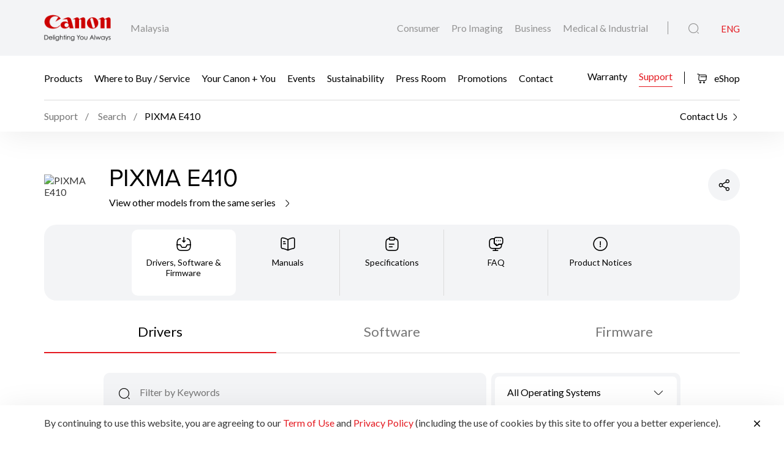

--- FILE ---
content_type: text/html;charset=UTF-8
request_url: https://my.canon/en/support/PIXMA%20E410/model
body_size: 17350
content:

<!doctype html>
<html lang="en" class="no-js">
<head>
    <title>Support - PIXMA E410 - Canon Malaysia</title>
    <meta charset="utf-8">
    <meta name="viewport" content="width=device-width, initial-scale=1"/>
    
    <meta property="og:locale" content="en_US"/>
    <meta property="og:type" content="Pages"/>
    <meta property="og:site_name" content="Canon"/>
    
    
    
    
    <link rel="icon" type="image/x-ico" href="/assets/favicon-f025e90207d0d413a6d3b78b0cc3df08.ico"/>

    






    <!-- Google Tag Manager -->
    <script>(function(w,d,s,l,i){w[l]=w[l]||[];w[l].push({'gtm.start':
            new Date().getTime(),event:'gtm.js'});var f=d.getElementsByTagName(s)[0],
        j=d.createElement(s),dl=l!='dataLayer'?'&l='+l:'';j.async=true;j.src=
        'https://www.googletagmanager.com/gtm.js?id='+i+dl;f.parentNode.insertBefore(j,f);
    })(window,document,'script','dataLayer','GTM-PPCMJL4');</script>
    <!-- End Google Tag Manager -->



    <!-- Google tag (gtag.js) -->
<script async src="https://www.googletagmanager.com/gtag/js?id=G-N27L5BP692"></script>
<script>
  window.dataLayer = window.dataLayer || [];
  function gtag(){dataLayer.push(arguments);}
  gtag('js', new Date());

  gtag('config', 'G-N27L5BP692');
</script>


<script>
    window.dataLayer = window.dataLayer || [];
    dataLayer.push({
        'page_type': 'SIMS',
        'page_segment': 'SIMS'
    });
</script>

    <link rel="stylesheet" href="/assets/icons-df4fe550bac35849baa517f8cc248b4a.css" />
    <link rel="stylesheet" href="/assets/core-plugins-62a86412bbb298d795b07bed12449fdc.css" />
    <link rel="stylesheet" href="/assets/plugins-4aef676d57cc59b6ac1d16382bbdb9ed.css" />
    <link rel="stylesheet" href="/assets/styles-da88f3dc1d64edaaa3c97f475b3669ca.css" />
    <link rel="stylesheet" href="/assets/print-3f903e881e324d02e1a2186a4f579c50.css" media="print"/>
    
    
    <meta name="layout" content="main"/>

</head>

<body class="">





    <!-- Google Tag Manager (noscript) -->
    <noscript><iframe src="https://www.googletagmanager.com/ns.html?id=GTM-PPCMJL4"
                      height="0" width="0" style="display:none;visibility:hidden"></iframe></noscript>
    <!-- End Google Tag Manager (noscript) -->


<!-- Start Header -->



<header class="header">
    <div class="header__wrapper js-header">
        <div class="container">
            <div class="header__main d-flex js-header-main">
                <div class="header__brand d-flex">
                    
                    <a href="/en/consumer" class="header__brand--link null homeConsumerLang" aria-label="Canon Brand Link">
                        
                            <img src="/assets/media/brand/canon-logo-d87d3133289dae21ded89f1d268f37d5.png" class="header__brand--logo" alt="Canon Brand Image"/>
                        
                    </a>
                    <div class="header__brand--region flex-fill align-self-center">Malaysia</div>
                </div>
                <div class="header__attribute flex-fill align-self-center">
                    <div class="header__attribute--wrapper d-flex">
                        <div class="header__attribute--site flex-fill align-self-center">
                            <div class="header__attribute--site-mobile">
                                <button type="button" class="header__attribute--site-button dropdown-toggle" data-bs-toggle="dropdown">
                                    
                                        Consumer
                                    
                                </button>
                                <ul class="header__attribute--site-dropdown dropdown-menu" aria-labelledby="dropdownMenuLink">
                                    <li>
                                        <a href="/en/consumer" class="dropdown-item homeConsumerLang active">
                                            Consumer
                                        </a>
                                    </li>
                                    <li>
                                        <a href="/en/pro-imaging" class="dropdown-item homeProImagingLang ">
                                            Pro Imaging
                                        </a>
                                    </li>
                                    <li>
                                        <a href="/en/business" class="dropdown-item homeBusinessLang ">
                                            Business
                                        </a>
                                    </li>
                                    <li>
                                        <a href="/en/medical-industrial" class="dropdown-item  homeMedicalIndustrialLang ">
                                            Medical & Industrial
                                        </a>
                                    </li>
                                </ul>
                            </div>
                            
                                
                                <a href="/en/consumer" class="header__attribute--site-link homeConsumerLang ">
                                    Consumer
                                </a>
                                <a href="/en/pro-imaging" class="header__attribute--site-link homeProImagingLang ">
                                    Pro Imaging
                                </a>
                                <a href="/en/business" class="header__attribute--site-link homeBusinessLang ">
                                    Business
                                </a>
                                <a href="/en/medical-industrial" class="header__attribute--site-link  homeMedicalIndustrialLang ">
                                    Medical & Industrial
                                </a>
                            
                        </div>
                        
                            <div class="header__attribute--item">
                                <button class="header__attribute--search-button js-global-search-open" aria-label="Global Search"><span class="ci-search-normal-1"></span></button>
                                <div class="header__attribute--hamburger-menu">
                                    <button type="button" class="header__attribute--hamburger-menu-button menu-collapsed js-hamburger-menu-collapsed" aria-label="Mobile menu collapsed"></button>
                                    <button type="button" class="header__attribute--hamburger-menu-button menu-collapse js-hamburger-menu-collapse" aria-label="Mobile menu collapse"></button>
                                </div>
                                <div class="header__attribute--language dropdowns">
                                    
                                        <span class="header__attribute--language-button active">ENG</span>
                                    
                                </div>
                            </div>
                        
                    </div>
                </div>
            </div>
        </div>
        <div class="header__navbar js-header-navbar">
            <div class="container header__navbar--container js-header-navbar-container">
                <div class="header__navbar--wrapper d-flex">
                    
                    <div class="header__navbar--close">
                        <div class="header__navbar--mobile-column-full text-end">
                            <button type="button" class="header__navbar--close-hide js-hamburger-menu-collapse"><span class="ci-close"></span></button>
                        </div>
                    </div>
                    <div class="header__navbar--mobile">
                        <div class="header__navbar--mobile-column">
                            <div class="header__brand--region">Malaysia</div>
                        </div>
                        <div class="header__navbar--mobile-column text-end">
                            <div class="header__attribute--language dropdowns">
                                <button type="button" class="header__attribute--language-button dropdown-toggle" data-bs-toggle="dropdown">ENG</button>
                                <ul class="header__attribute--language-dropdown dropdown-menu" aria-labelledby="dropdownMenuLink">
                                    
                                        
                                        <li><a class="dropdown-item active" href="#">ENG</a></li>
                                    
                                </ul>
                            </div>
                        </div>
                    </div>
                    <div class="header__navbar--left flex-fill align-self-center">
                        
                            
                                <a href="javascript:void(0)" class="header__navbar--link js-megamenu-open">Products</a>
                            
                        
                            
                                
                                
                                
                                
                                
                                
                                <a class="header__navbar--link "  href="/en/consumer/buy" target="_self">Where to Buy / Service</a>
                            
                        
                            
                                
                                
                                
                                
                                
                                    
                                    
                                    
                                        
                                    
                                
                                
                                <a class="header__navbar--link "  href="/en/consumer/web/imageandyou" target="_self">Your Canon + You</a>
                            
                        
                            
                                
                                
                                
                                
                                
                                
                                <a class="header__navbar--link "  href="/en/consumer/event/" target="_self">Events</a>
                            
                        
                            
                                
                                
                                
                                
                                
                                    
                                    
                                    
                                        
                                    
                                
                                
                                <a class="header__navbar--link "  href="/en/consumer/web/sustainability" target="_self">Sustainability</a>
                            
                        
                            
                                
                                
                                
                                
                                
                                
                                <a class="header__navbar--link "  href="/en/consumer/press/landing" target="_self">Press Room</a>
                            
                        
                            
                                
                                
                                
                                
                                
                                
                                <a class="header__navbar--link "  href="/en/consumer/promotions" target="_self">Promotions</a>
                            
                        
                            
                                
                                
                                
                                
                                
                                
                                <a class="header__navbar--link "  href="/en/consumer/contact-us" target="_self">Contact</a>
                            
                        
                    </div>
                    <div class="header__navbar--right">
                        
                        
                            
                                
                                
                                
                                
                                    
                                
                                
                                    
                                    
                                    
                                        
                                    
                                
                                <a class="header__navbar--link " href="/en/consumer/web/support-warrantyinfo-personal" target="_self">Warranty</a>
                            
                        
                            
                                
                                
                                
                                
                                    
                                
                                
                                <a class="header__navbar--link active" href="/en/support" target="_self">Support</a>
                            
                        
                        
                            
                            
                                <a href="https://store.my.canon/?utm_source=Canon+Corporate+Site&amp;utm_medium=Estore+logo" class="button button__icon--left button__text header__navbar--link eShop-link" target="_blank">
                                    <span class="ci-shopping-cart"></span>
                                    eShop
                                </a>
                            
                        
                    </div>
                </div>
            </div>
        </div>
        
        
            <div class="breadcrumb__wrapp js-breadcrumb">
                <div class="container">
                    
                        <div class="breadcrumb__listing">
                            <div class="breadcrumb__content">
                                <div class="breadcrumb__item">
                                    <a href="/en/support"><span>Support</span></a>
                                    <a href="/en/support/search?q=PIXMA+E410"><span>Search</span></a>
                                </div>
                                <div class="breadcrumb__item active"><span>PIXMA E410</span></div>
                            </div>
                            <div class="breadcrumb__right">
                                <a href="/en/consumer/contact-us"><span>Contact Us</span><i
                                        class="ci-arrow-right-2"></i></a>
                            </div>
                        </div>
                    
                </div>
            </div>
        
        
        
    </div>
</header>
<!-- End Header -->
<div class="globalSearch js-global-search">
    <div class="globalSearch__body js-global-search-body">
        <div class="container">
            <form action="/malaysia/en/consumer/search" method="get" class="globalSearch__form" >
                <input class="globalSearch__input js-global-search-input" name="q" placeholder="Type here to search"/>
                <button type="button" class="globalSearch__close js-global-search-close" aria-label="Close Search">
                    <span class="ci-close"></span>
                </button>
            </form>

            <div class="globalSearch__container">
                <div class="row globalSearch__container--row">
                    <div class="col-lg-4 globalSearch__container--column">
                        <div class="globalSearch__popular">
                            <h3 class="globalSearch__title">Popular Searches</h3>
                            <ul class="globalSearch__listing">
                                <li class="js-popular-searches">CP820 Printer Driver V5.1</li>
                                <li class="js-popular-searches">Windows Printer Driver Guide</li>
                                <li class="js-popular-searches">EOS RP (RF24-105mm f/4-7.1 IS STM)</li>
                                <li class="js-popular-searches">EOS R50 (RF-S18-45mm f/4.5-6.3 IS STM)</li>
                                <li class="js-popular-searches">Control Ring Mount Adapter EF-EOS R</li>
                            </ul>
                        </div>
                    </div>

                    <div class="col-lg-8 globalSearch__container--column media-desktop">
                        <div class="globalSearch__product">
                            <h3 class="globalSearch__title">Recommended Products</h3>

                            <div class="row">
                                
                                    <div class="col-lg-4">
                                        <div class="globalSearch__product--card">
                                            <a href="/en/consumer/maxify-gx7170/main/product">
                                                <div class="globalSearch__product--card-thumbnail">
                                                    <img src="https://my.canon/media/image/2025/02/26/ab4618fcbda148abbfcb4d630023df7e_GX71X0_PKG_wBottle_op_en_Megatank_362.png"
                                                         class="globalSearch__product--card-img" alt=""/>
                                                </div>
                                            </a>
                                            <h4 class="globalSearch__product--card-title js-match-title">
                                                <a href="/en/consumer/maxify-gx7170/main/product">MAXIFY GX7170</a>
                                            </h4>
                                            <div class="globalSearch__product--card-price">
                                                <div class="globalSearch__product--card-price-inner">
                                                    
                                                        
                                                        <div class="productSticky__price">
                                                            
                                                                <sup>RRP</sup>
                                                                <div class="productSticky__price--label price">MYR 2,800.00</div>
                                                            
                                                            
                                                            
                                                        </div>
                                                    
                                                </div>

                                                <div class="globalSearch__product--card-price-inclusive"></div>
                                            </div>
                                        </div>
                                    </div>
                                
                                    <div class="col-lg-4">
                                        <div class="globalSearch__product--card">
                                            <a href="/en/consumer/pixma-ts5570/main/product">
                                                <div class="globalSearch__product--card-thumbnail">
                                                    <img src="https://my.canon/media/image/2025/07/08/dfebc47d1b194df8a5b3b2732ba9d4c9_01_AS_FR_MB_W_362%C3%97320.png"
                                                         class="globalSearch__product--card-img" alt=""/>
                                                </div>
                                            </a>
                                            <h4 class="globalSearch__product--card-title js-match-title">
                                                <a href="/en/consumer/pixma-ts5570/main/product">PIXMA TS5570</a>
                                            </h4>
                                            <div class="globalSearch__product--card-price">
                                                <div class="globalSearch__product--card-price-inner">
                                                    
                                                        
                                                        <div class="productSticky__price">
                                                            
                                                                <sup>RRP</sup>
                                                                <div class="productSticky__price--label price">MYR 639.00</div>
                                                            
                                                            
                                                            
                                                        </div>
                                                    
                                                </div>

                                                <div class="globalSearch__product--card-price-inclusive"></div>
                                            </div>
                                        </div>
                                    </div>
                                
                                    <div class="col-lg-4">
                                        <div class="globalSearch__product--card">
                                            <a href="/en/consumer/pixma-pro-200s/main/product">
                                                <div class="globalSearch__product--card-thumbnail">
                                                    <img src="https://my.canon/media/image/2024/12/11/04de1b5f9d6c4bb3a82f36c6f1332bef_ProL_PKG_FR_EN_24_362.png"
                                                         class="globalSearch__product--card-img" alt=""/>
                                                </div>
                                            </a>
                                            <h4 class="globalSearch__product--card-title js-match-title">
                                                <a href="/en/consumer/pixma-pro-200s/main/product">PIXMA PRO-200S</a>
                                            </h4>
                                            <div class="globalSearch__product--card-price">
                                                <div class="globalSearch__product--card-price-inner">
                                                    
                                                        
                                                        <div class="productSticky__price">
                                                            
                                                                <sup>RRP</sup>
                                                                <div class="productSticky__price--label price">MYR 1,830.00</div>
                                                            
                                                            
                                                            
                                                        </div>
                                                    
                                                </div>

                                                <div class="globalSearch__product--card-price-inclusive"></div>
                                            </div>
                                        </div>
                                    </div>
                                
                            </div>
                        </div>
                    </div>
                </div>
            </div>
        </div>
    </div>

    <div class="globalSearch__overlay js-global-search-overlay"></div>
</div>

    
    
<div class="megamenu js-megamenu">
    <div class="megamenu__body js-megamenu-body">
        <div class="container">
            <div class="row">
                <div class="col-lg-9">
                    <div class="row">
                        <div class="col-lg-4">
                            <div class="megamenu__column megamenu__column--first js-megamenu-categories">
                                <div class="megamenu__column--content">
                                    <div class="header__navbar--close">
                                        <div class="header__navbar--mobile-column text-start">
                                            <button type="button" class="header__navbar--close-back js-hamburger-menu-back" data-current="categories" data-back="navbar"><span class="ci-arrow-left-1"></span></button>
                                        </div>
                                        <div class="header__navbar--mobile-column text-end">
                                            <button type="button" class="header__navbar--close-hide js-hamburger-menu-collapse"><span class="ci-close"></span></button>
                                        </div>
                                    </div>
                                    <h4 class="megamenu__column--heading">Product Range</h4>
                                    <ul class="nav nav-tabs megamenu__listing">
                                        
                                            <li><button type="button" class="megamenu__listing--button js-megamenu-categories-link active" data-bs-toggle="tab" data-thumbnail="#thumb__photography__0" data-bs-target="#photography__0">Photography</button></li>
                                        
                                            <li><button type="button" class="megamenu__listing--button js-megamenu-categories-link " data-bs-toggle="tab" data-thumbnail="#thumb__printing__1" data-bs-target="#printing__1">Printing</button></li>
                                        
                                            <li><button type="button" class="megamenu__listing--button js-megamenu-categories-link " data-bs-toggle="tab" data-thumbnail="#thumb__scanning__2" data-bs-target="#scanning__2">Scanning</button></li>
                                        
                                            <li><button type="button" class="megamenu__listing--button js-megamenu-categories-link " data-bs-toggle="tab" data-thumbnail="#thumb__videography-solutions__3" data-bs-target="#videography-solutions__3">Videography Solutions</button></li>
                                        
                                            <li><button type="button" class="megamenu__listing--button js-megamenu-categories-link " data-bs-toggle="tab" data-thumbnail="#thumb__presentation__4" data-bs-target="#presentation__4">Presentation</button></li>
                                        
                                            <li><button type="button" class="megamenu__listing--button js-megamenu-categories-link " data-bs-toggle="tab" data-thumbnail="#thumb__others__5" data-bs-target="#others__5">Others</button></li>
                                        
                                    </ul>




                                </div>
                            </div>
                        </div>
                        <div class="col-lg-8">
                            <div class="megamenu__column megamenu__column--last js-megamenu-type">
                                <div class="tab-pane fade show active">
                                    <div class="megamenu__column--content">
                                        <div class="header__navbar--close">
                                            <div class="header__navbar--mobile-column text-start">
                                                <button type="button" class="header__navbar--close-back js-hamburger-menu-back" data-current="type" data-back="categories"><span class="ci-arrow-left-1"></span></button>
                                            </div>
                                            <div class="header__navbar--mobile-column text-end">
                                                <button type="button" class="header__navbar--close-hide js-hamburger-menu-collapse"><span class="ci-close"></span></button>
                                            </div>
                                        </div>
                                        <h4 class="megamenu__column--heading">Product Category</h4>
                                        <div class="tab-content">
                                            <!-- Star Tab Content Photography-->
                                            
                                                <div id="photography__0" class="tab-pane fade show active">
                                                     <div class="row">
                                                        <div class="col-lg-12">
                                                            <ul class="megamenu__listing">
                                                                
                                                                    <li>
                                                                        
                                                                        <a href="/en/consumer/products/search?category=photography&amp;subCategory=dslr-eos-camera" target="_self" class="megamenu__listing--link">DSLR (EOS)</a>
                                                                    </li>
                                                                
                                                                    <li>
                                                                        
                                                                        <a href="/en/consumer/products/search?category=photography&amp;subCategory=mirrorless-eos-r" target="_self" class="megamenu__listing--link">Mirrorless (EOS R)</a>
                                                                    </li>
                                                                
                                                                    <li>
                                                                        
                                                                        <a href="/en/consumer/products/search?category=photography&amp;subCategory=digital-compact-cameras" target="_self" class="megamenu__listing--link">Digital Compact Cameras</a>
                                                                    </li>
                                                                
                                                                    <li>
                                                                        
                                                                        <a href="/en/consumer/products/search?category=photography&amp;subCategory=rf-lenses" target="_self" class="megamenu__listing--link">RF Lenses</a>
                                                                    </li>
                                                                
                                                                    <li>
                                                                        
                                                                        <a href="/en/consumer/products/search?category=photography&amp;subCategory=ef-lenses" target="_self" class="megamenu__listing--link">EF Lenses</a>
                                                                    </li>
                                                                
                                                                    <li>
                                                                        
                                                                        <a href="/en/consumer/products/search?category=photography&amp;subCategory=accessories" target="_self" class="megamenu__listing--link">Accessories</a>
                                                                    </li>
                                                                
                                                            </ul>
                                                        </div>
                                                     </div>
                                                </div>
                                            
                                                <div id="printing__1" class="tab-pane fade ">
                                                     <div class="row">
                                                        <div class="col-lg-12">
                                                            <ul class="megamenu__listing">
                                                                
                                                                    <li>
                                                                        
                                                                        <a href="/en/consumer/products/search?category=printing&amp;subCategory=inkjet-printers" target="_self" class="megamenu__listing--link">Inkjet Printers</a>
                                                                    </li>
                                                                
                                                                    <li>
                                                                        
                                                                        <a href="/en/consumer/products/search?category=printing&amp;subCategory=laser-printers" target="_self" class="megamenu__listing--link">Laser Printers</a>
                                                                    </li>
                                                                
                                                                    <li>
                                                                        
                                                                        <a href="/en/consumer/products/search?category=printing&amp;subCategory=selphy" target="_self" class="megamenu__listing--link">SELPHY</a>
                                                                    </li>
                                                                
                                                                    <li>
                                                                        
                                                                        <a href="/en/consumer/products/search?category=printing&amp;subCategory=consumables" target="" class="megamenu__listing--link">Consumables</a>
                                                                    </li>
                                                                
                                                                    <li>
                                                                        
                                                                        <a href="/en/consumer/products/search?category=printing&amp;subCategory=mobile-applications" target="_self" class="megamenu__listing--link">Mobile Applications</a>
                                                                    </li>
                                                                
                                                            </ul>
                                                        </div>
                                                     </div>
                                                </div>
                                            
                                                <div id="scanning__2" class="tab-pane fade ">
                                                     <div class="row">
                                                        <div class="col-lg-12">
                                                            <ul class="megamenu__listing">
                                                                
                                                                    <li>
                                                                        
                                                                        <a href="/en/consumer/products/search?category=scanning&amp;subCategory=flatbed-scanners" target="_self" class="megamenu__listing--link">Flatbed</a>
                                                                    </li>
                                                                
                                                                    <li>
                                                                        
                                                                        <a href="/en/consumer/products/search?category=scanning&amp;subCategory=document-scanners" target="_self" class="megamenu__listing--link">Document Scanners</a>
                                                                    </li>
                                                                
                                                                    <li>
                                                                        
                                                                        <a href="/en/consumer/products/search?category=scanning&amp;subCategory=cheque-scanners" target="_self" class="megamenu__listing--link">Cheque Scanners</a>
                                                                    </li>
                                                                
                                                            </ul>
                                                        </div>
                                                     </div>
                                                </div>
                                            
                                                <div id="videography-solutions__3" class="tab-pane fade ">
                                                     <div class="row">
                                                        <div class="col-lg-12">
                                                            <ul class="megamenu__listing">
                                                                
                                                                    <li>
                                                                        
                                                                        <a href="/en/consumer/products/search?category=videography-solutions&amp;subCategory=cinema-eos-system" target="_self" class="megamenu__listing--link">Cinema EOS Camcorders</a>
                                                                    </li>
                                                                
                                                                    <li>
                                                                        
                                                                        <a href="/en/consumer/products/search?category=videography-solutions&amp;subCategory=cinema-eos-lenses" target="_self" class="megamenu__listing--link">Cinema EOS Lenses</a>
                                                                    </li>
                                                                
                                                                    <li>
                                                                        
                                                                        <a href="/en/consumer/products/search?category=videography-solutions&amp;subCategory=ef-lenses" target="_self" class="megamenu__listing--link">EF Lenses</a>
                                                                    </li>
                                                                
                                                                    <li>
                                                                        
                                                                        <a href="/en/consumer/products/search?category=videography-solutions&amp;subCategory=multi-purpose-cameras" target="_self" class="megamenu__listing--link">Multi-Purpose Cameras</a>
                                                                    </li>
                                                                
                                                                    <li>
                                                                        
                                                                        <a href="/en/consumer/products/search?category=videography-solutions&amp;subCategory=accessories" target="_self" class="megamenu__listing--link">Accessories</a>
                                                                    </li>
                                                                
                                                            </ul>
                                                        </div>
                                                     </div>
                                                </div>
                                            
                                                <div id="presentation__4" class="tab-pane fade ">
                                                     <div class="row">
                                                        <div class="col-lg-12">
                                                            <ul class="megamenu__listing">
                                                                
                                                                    <li>
                                                                        
                                                                        <a href="/en/consumer/products/search?category=presentation&amp;subCategory=presenters" target="_self" class="megamenu__listing--link">Presenters</a>
                                                                    </li>
                                                                
                                                            </ul>
                                                        </div>
                                                     </div>
                                                </div>
                                            
                                                <div id="others__5" class="tab-pane fade ">
                                                     <div class="row">
                                                        <div class="col-lg-12">
                                                            <ul class="megamenu__listing">
                                                                
                                                                    <li>
                                                                        
                                                                        <a href="/en/consumer/products/search?category=others&amp;subCategory=consumables" target="" class="megamenu__listing--link">Supplies</a>
                                                                    </li>
                                                                
                                                                    <li>
                                                                        
                                                                        <a href="/en/consumer/products/search?category=others&amp;subCategory=calculators" target="_self" class="megamenu__listing--link">Calculators</a>
                                                                    </li>
                                                                
                                                                    <li>
                                                                        
                                                                        <a href="/en/consumer/products/search?category=others&amp;subCategory=binoculars" target="_self" class="megamenu__listing--link">Binoculars</a>
                                                                    </li>
                                                                
                                                                    <li>
                                                                        
                                                                        <a href="/en/consumer/products/search?category=others&amp;subCategory=fax-machines" target="_self" class="megamenu__listing--link">Fax Machines</a>
                                                                    </li>
                                                                
                                                                    <li>
                                                                        
                                                                        <a href="/en/consumer/products/search?category=others&amp;subCategory=mobile-applications" target="_self" class="megamenu__listing--link">Mobile Applications</a>
                                                                    </li>
                                                                
                                                            </ul>
                                                        </div>
                                                     </div>
                                                </div>
                                            
                                            <!-- End Tab Content Photography-->
                                        </div>
                                    </div>
                                </div>
                            </div>
                        </div>




























                    </div>
                </div>
                <div class="col-lg-3">
                    <div class="megamenu__thumbnails">
                        <div class="megamenu__thumbnails--category">
                            
                                
                                    <img id="thumb__photography__0" src="https://my.canon/media/image/2018/09/28/3ed9dbbebaf8493d97737d9b2ceb0fb8_db4a8314e75d49ed9bc1dcda6d80452a_EOS%2BR%2BKit%2BBack%2BFront%2BSlant%2BDown.png" class="megamenu__thumbnails--img js-megamenu-thumbnails-category show" alt="Photography" />
                                
                            
                                
                                    <img id="thumb__printing__1" src="https://my.canon/media/image/2018/04/10/754dfa665b31449e82158240c46f3da5_Printing-consumer.png" class="megamenu__thumbnails--img js-megamenu-thumbnails-category " alt="Printing" />
                                
                            
                                
                                    <img id="thumb__scanning__2" src="https://my.canon/media/init/thumbnails/Scanning.png" class="megamenu__thumbnails--img js-megamenu-thumbnails-category " alt="Scanning" />
                                
                            
                                
                                    <img id="thumb__videography-solutions__3" src="https://my.canon/media/init/thumbnails/videography.png" class="megamenu__thumbnails--img js-megamenu-thumbnails-category " alt="Videography Solutions" />
                                
                            
                                
                                    <img id="thumb__presentation__4" src="https://my.canon/media/image/2018/04/02/be29804966c648e9b5f5c17e35914f21_Presentation.png" class="megamenu__thumbnails--img js-megamenu-thumbnails-category " alt="Presentation" />
                                
                            
                                
                                    <img id="thumb__others__5" src="https://my.canon/media/migration/shared/live/products/EN/AS-120-b1.png" class="megamenu__thumbnails--img js-megamenu-thumbnails-category " alt="Others" />
                                
                            
                        </div>
                    </div>
                </div>
            </div>
        </div>
    </div>
    <div class="megamenu__overlay js-megamenu-overlay"></div>
</div>


<main>
    <section class="section simsProductDetail">
        <div class="simsProductHeader">
            <div class="container">
                <div class="simsProductHeader__wrapper">
                    <div class="simsProductHeader__detail">
                        
                            <img src="https://my.canon/media/document/2025/01/17/c48c1f949f8d415c92dac9ad71ad8ad5_E410_2pp+Leaflet_V2_20250117b.pdf" class="simsProductHeader__detail--image" alt="PIXMA E410" />
                        

                        <div class="simsProductHeader__detail--content">
                            <h1 class="simsProductHeader__detail--heading">PIXMA E410</h1>

                            <div class="simsProductHeader__detail--action">
                                <a href="/en/support/models?series=30" class="button button__sm button__icon--right button__text">
                                        View other models from the same series
                                        <span class="ci-arrow-right-2"></span>
                                </a>
                            </div>
                        </div>
                    </div>

                    <div class="simsProductHeader__action">
                        
                        <div class="simsProductHeader__action--share">
                            <button class="simsProductHeader__action--share-icon js-share-toggle" aria-label="Share Product">
                                <span class="ci-share-2 action--share-icon-default"></span>
                                <span class="ci-close action--share-icon-close"></span>
                            </button>
                            <div class="simsProductHeader__action--share-dropdown js-share-dropdown">
                                
    <a href="#" class="share__link js-share-facebook" data-platform="facebook">
        <svg version="1.1" id="Layer_1" xmlns="http://www.w3.org/2000/svg" xmlns:xlink="http://www.w3.org/1999/xlink" x="0px" y="0px"
             viewBox="0 0 32 32" xml:space="preserve">
            <path d="M18.7,18H22l1.3-5.3h-4.7V10c0-1.4,0-2.7,2.7-2.7h2V2.9c-0.4-0.1-2.1-0.2-3.8-0.2c-3.6,0-6.2,2.2-6.2,6.3v3.7h-4V18h4v11.3
                                    h5.3V18z"/>
        </svg>
    </a>


    <a href="#" class="share__link js-share-linkedin" data-platform="linkedin">
        <svg version="1.1" id="Layer_1" xmlns="http://www.w3.org/2000/svg" xmlns:xlink="http://www.w3.org/1999/xlink" x="0px" y="0px"
             viewBox="0 0 32 32" xml:space="preserve">
            <path d="M24.4,24.5h-3.6v-5.6c0-1.3,0-3-1.9-3c-1.9,0-2.1,1.4-2.1,2.9v5.7h-3.6V13h3.4v1.6h0c0.5-0.9,1.6-1.8,3.4-1.8
                                c3.6,0,4.3,2.4,4.3,5.5L24.4,24.5L24.4,24.5z M9.3,11.4c-0.3,0-0.5-0.1-0.8-0.2S8.1,11,7.9,10.8c-0.2-0.2-0.3-0.4-0.4-0.7
                                C7.3,9.9,7.3,9.6,7.3,9.4c0-0.4,0.1-0.8,0.3-1.1c0.2-0.3,0.5-0.6,0.9-0.8c0.4-0.2,0.8-0.2,1.2-0.1c0.4,0.1,0.8,0.3,1.1,0.6
                                c0.3,0.3,0.5,0.7,0.6,1.1c0.1,0.4,0,0.8-0.1,1.2c-0.2,0.4-0.4,0.7-0.8,0.9C10.1,11.3,9.7,11.4,9.3,11.4z M11.1,24.5H7.6V13h3.6
                                L11.1,24.5L11.1,24.5z M26.2,4H5.8C4.8,4,4,4.8,4,5.7v20.5c0,1,0.8,1.7,1.8,1.7h20.5c1,0,1.8-0.8,1.8-1.7V5.7C28,4.8,27.2,4,26.2,4
                                L26.2,4z"/>
        </svg>
    </a>


                            </div>
                        </div>
                    </div>
                </div>
            </div>
        </div>

        <div class="tabsNavIcon">
            <div class="container">
                <div class="nav tabsNavIcon__dropdown dropdown" role="tablist">
                    <button type="button" class="tabsNavIcon__dropdown--button media-not-desktop js-tabs-icon-dropdown-button" data-bs-toggle="dropdown"><span class="ci-direct-inbox js-tabs-icon-dropdown-icon"></span> <span class="tabsNavIcon__dropdown--button-text js-tabs-icon-dropdown-text">
                        
                            Drivers, Software & Firmware
                        
                    </span></button>
                    <ul class="dropdown-menu tabsNavIcon__dropdown--menu">
                        <li class="tabsNavIcon__dropdown--item active js-tabs-icon-dropdown-item js-submit-form-sims-model-detail"
                            data-icon="ci-direct-inbox" data-bs-toggle="tab" data-bs-target="#tabDSF"
                            aria-selected="true" role="tab">Drivers, Software & Firmware</li>
                        <li class="tabsNavIcon__dropdown--item  js-tabs-icon-dropdown-item js-submit-form-sims-model-detail" data-icon="ci-book-1"
                            data-bs-toggle="tab" data-bs-target="#tabManuals" aria-selected="false" tabindex="-1"
                            role="tab">Manuals</li>
                        <li class="tabsNavIcon__dropdown--item  js-tabs-icon-dropdown-item js-submit-form-sims-model-detail" data-icon="ci-clipboard-text"
                            data-bs-toggle="tab" data-bs-target="#tabSpecifications" aria-selected="false" tabindex="-1"
                            role="tab">Specifications</li>
                        <li class="tabsNavIcon__dropdown--item  js-tabs-icon-dropdown-item js-submit-form-sims-model-detail" data-icon="ci-device-message"
                            data-bs-toggle="tab" data-bs-target="#tabFaq" aria-selected="false" tabindex="-1"
                            role="tab">FAQ</li>
                        <li class="tabsNavIcon__dropdown--item  js-tabs-icon-dropdown-item" data-icon="ci-info-circle"
                            data-bs-toggle="tab" data-bs-target="#tabNotices" aria-selected="false" tabindex="-1"
                            role="tab">Product Notices</li>
                    </ul>
                </div>
                <div class="tabsNavIcon__wrapper">
                    <div class="nav nav-tabs tabsNavIcon__nav" role="tablist">
                        <div class="tabsNavIcon__nav--item active js-submit-form-sims-model-detail" data-bs-toggle="tab" data-bs-target="#tabDSF" aria-selected="true" role="tab">
                            <span class="tabsNavIcon__nav--item-icon ci-direct-inbox"></span>
                            <div class="tabsNavIcon__nav--item-label">Drivers, Software & Firmware</div>
                        </div>
                        <div class="tabsNavIcon__nav--item  js-submit-form-sims-model-detail" data-bs-toggle="tab" data-bs-target="#tabManuals" aria-selected="false" tabindex="-1" role="tab">
                            <span class="tabsNavIcon__nav--item-icon ci-book-1"></span>

                            <div class="tabsNavIcon__nav--item-label">Manuals</div>
                        </div>
                        <div class="tabsNavIcon__nav--item  js-submit-form-sims-model-detail" data-bs-toggle="tab" data-bs-target="#tabSpecifications" aria-selected="false" tabindex="-1" role="tab">
                            <span class="tabsNavIcon__nav--item-icon ci-clipboard-text"></span>

                            <div class="tabsNavIcon__nav--item-label">Specifications</div>
                        </div>
                        <div class="tabsNavIcon__nav--item  js-submit-form-sims-model-detail" data-bs-toggle="tab" data-bs-target="#tabFaq" aria-selected="false" tabindex="-1" role="tab">
                            <span class="tabsNavIcon__nav--item-icon ci-device-message"></span>

                            <div class="tabsNavIcon__nav--item-label">FAQ</div>
                        </div>
                        <div class="tabsNavIcon__nav--item " data-bs-toggle="tab" data-bs-target="#tabNotices" aria-selected="false" tabindex="-1" role="tab">
                            <span class="tabsNavIcon__nav--item-icon ci-info-circle"></span>

                            <div class="tabsNavIcon__nav--item-label">Product Notices</div>
                        </div>
                    </div>
                </div>
            </div>
        </div>

        <div class="container">
            <div class="tab-content">

                <!-- Start Drivers, Software & Firmware -->
                
<div class="tab-pane fade active show" id="tabDSF">
    <div class="tabNavText">
        <div class="nav nav-tabs tabNavText__wrapper" role="tablist">
            <div type="button" class="tabNavText__item active js-submit-form-sims-model-detail" data-bs-toggle="tab"
                 data-bs-target="#tabDrivers" aria-selected="true" role="tab">Drivers</div>

            <div type="button" class="tabNavText__item js-submit-form-sims-model-detail" data-bs-toggle="tab"
                 data-bs-target="#tabSoftware" aria-selected="false" tabindex="-1" role="tab">Software</div>

            <div type="button" class="tabNavText__item js-submit-form-sims-model-detail" data-bs-toggle="tab"
                 data-bs-target="#tabFirmware" aria-selected="false" tabindex="-1" role="tab">Firmware</div>
        </div>
    </div>

    <div class="tab-content">

        <!-- Start Drivers -->
        <div class="tab-pane fade active show" id="tabDrivers">
            <div class="simsProductDetail__container">
                <div class="row justify-content-center">
                    <div class="col-lg-12 col-xl-10 col-xxl-10">
                        <form action="/malaysia/en/support/PIXMA%20E410/get-search-result-content?fileType=DR" method="post" data-type="drivers" class="sims-model-filter" >
                            <div class="simsSearch">
    <div class="row simsSearch__row">
        <div class="col-lg-4 order-lg-1 simsSearch__column media-desktop">
            <div class="simsSearch__selectWrapper">
                <select class="form-control js-select2 js-input-detect-os js-sims-search-desktop-option"
                        data-associated-field="driverOsMobile"
                        data-submit="true"
                        data-style="default"
                        data-dropdown-class="select__dropdown simsSearch__sselect2--dropdown"
                        data-size="sm" data-clear="true"
                        data-placeholder="All Operating Systems"
                        data-search-placeholder="All Operating Systems">
                    <option value="all">All Operating Systems</option>
                    
                        <option value="Mac OS X v10.7">Mac OS X v10.7</option>
                    
                        <option value="Mac OS X v10.8">Mac OS X v10.8</option>
                    
                        <option value="OS X v10.10">OS X v10.10</option>
                    
                        <option value="OS X v10.11">OS X v10.11</option>
                    
                        <option value="OS X v10.9">OS X v10.9</option>
                    
                        <option value="Windows 10">Windows 10</option>
                    
                        <option value="Windows 10 (x64)">Windows 10 (x64)</option>
                    
                        <option value="Windows 11">Windows 11</option>
                    
                        <option value="Windows 7">Windows 7</option>
                    
                        <option value="Windows 7 (x64)">Windows 7 (x64)</option>
                    
                        <option value="Windows 8">Windows 8</option>
                    
                        <option value="Windows 8 (x64)">Windows 8 (x64)</option>
                    
                        <option value="Windows 8.1">Windows 8.1</option>
                    
                        <option value="Windows 8.1 (x64)">Windows 8.1 (x64)</option>
                    
                        <option value="Windows Server 2012 R2 (x64)">Windows Server 2012 R2 (x64)</option>
                    
                        <option value="Windows Server 2016 (x64)">Windows Server 2016 (x64)</option>
                    
                        <option value="Windows Server 2019 (x64)">Windows Server 2019 (x64)</option>
                    
                        <option value="Windows Server 2022">Windows Server 2022</option>
                    
                        <option value="Windows Server 2025">Windows Server 2025</option>
                    
                        <option value="Windows Vista">Windows Vista</option>
                    
                        <option value="Windows Vista (x64)">Windows Vista (x64)</option>
                    
                        <option value="Windows XP">Windows XP</option>
                    
                        <option value="macOS 10.13">macOS 10.13</option>
                    
                        <option value="macOS 10.14">macOS 10.14</option>
                    
                        <option value="macOS 10.15">macOS 10.15</option>
                    
                        <option value="macOS 11">macOS 11</option>
                    
                        <option value="macOS 12">macOS 12</option>
                    
                        <option value="macOS 13">macOS 13</option>
                    
                        <option value="macOS 14">macOS 14</option>
                    
                        <option value="macOS 15">macOS 15</option>
                    
                        <option value="macOS 26">macOS 26</option>
                    
                        <option value="macOS v10.12">macOS v10.12</option>
                    
                </select>
            </div>
        </div>
        <div class="col-lg-7 col-xl-8 simsSearch__column">
            <div class="simsSearch__input--wrapper">
                <input class="simsSearch__input" name="q" value=""
                       placeholder="Filter by Keywords"/>

                <button type="button" class="simsSearch__filter js-sims-search-filter-show">
                    <span class="ci-filter"></span>
                </button>
            </div>
        </div>
    </div>
</div>

<div class="simsSearch__popup js-sims-search-filter-popup">
    <div class="simsSearch__popup--main js-sims-search-filter-popup-main">
        <div class="simsSearch__popup--body">
            <div class="simsSearch__popup--heading">
                <h4 class="simsSearch__popup--heading-title">Filter Search</h4>
                <button type="button" class="simsSearch__popup--heading-close js-sims-search-filter-close"><span
                        class="ci-close"></span>
                </button>
            </div>

            <div class="simsSearch__popup--content">
                <div class="simsSearch__popup--content-group">
                    <h5 class="simsSearch__popup--content-title">Operating System</h5>
                    <ul class="simsSearch__popup--content-list">
                        <li>
                            <label class="radio">All
                                <input type="radio"
                                       name="os"
                                       value="all"
                                       data-associated-field="driverOsMobile"
                                       data-associated-filter="driverFilter"
                                       class="radio__input js-sims-search-mobile-radio"
                                       checked>
                                <span class="radio__checkmark"></span>
                            </label>
                        </li>
                        
                            <li>
                                <label class="radio">Mac OS X v10.7
                                    <input type="radio"
                                           name="os"
                                           value="Mac OS X v10.7"
                                           data-associated-field="driverOsMobile"
                                           data-associated-filter="driverFilter"
                                           class="radio__input js-sims-search-mobile-radio">
                                    <span class="radio__checkmark"></span>
                                </label>
                            </li>
                        
                            <li>
                                <label class="radio">Mac OS X v10.8
                                    <input type="radio"
                                           name="os"
                                           value="Mac OS X v10.8"
                                           data-associated-field="driverOsMobile"
                                           data-associated-filter="driverFilter"
                                           class="radio__input js-sims-search-mobile-radio">
                                    <span class="radio__checkmark"></span>
                                </label>
                            </li>
                        
                            <li>
                                <label class="radio">OS X v10.10
                                    <input type="radio"
                                           name="os"
                                           value="OS X v10.10"
                                           data-associated-field="driverOsMobile"
                                           data-associated-filter="driverFilter"
                                           class="radio__input js-sims-search-mobile-radio">
                                    <span class="radio__checkmark"></span>
                                </label>
                            </li>
                        
                            <li>
                                <label class="radio">OS X v10.11
                                    <input type="radio"
                                           name="os"
                                           value="OS X v10.11"
                                           data-associated-field="driverOsMobile"
                                           data-associated-filter="driverFilter"
                                           class="radio__input js-sims-search-mobile-radio">
                                    <span class="radio__checkmark"></span>
                                </label>
                            </li>
                        
                            <li>
                                <label class="radio">OS X v10.9
                                    <input type="radio"
                                           name="os"
                                           value="OS X v10.9"
                                           data-associated-field="driverOsMobile"
                                           data-associated-filter="driverFilter"
                                           class="radio__input js-sims-search-mobile-radio">
                                    <span class="radio__checkmark"></span>
                                </label>
                            </li>
                        
                            <li>
                                <label class="radio">Windows 10
                                    <input type="radio"
                                           name="os"
                                           value="Windows 10"
                                           data-associated-field="driverOsMobile"
                                           data-associated-filter="driverFilter"
                                           class="radio__input js-sims-search-mobile-radio">
                                    <span class="radio__checkmark"></span>
                                </label>
                            </li>
                        
                            <li>
                                <label class="radio">Windows 10 (x64)
                                    <input type="radio"
                                           name="os"
                                           value="Windows 10 (x64)"
                                           data-associated-field="driverOsMobile"
                                           data-associated-filter="driverFilter"
                                           class="radio__input js-sims-search-mobile-radio">
                                    <span class="radio__checkmark"></span>
                                </label>
                            </li>
                        
                            <li>
                                <label class="radio">Windows 11
                                    <input type="radio"
                                           name="os"
                                           value="Windows 11"
                                           data-associated-field="driverOsMobile"
                                           data-associated-filter="driverFilter"
                                           class="radio__input js-sims-search-mobile-radio">
                                    <span class="radio__checkmark"></span>
                                </label>
                            </li>
                        
                            <li>
                                <label class="radio">Windows 7
                                    <input type="radio"
                                           name="os"
                                           value="Windows 7"
                                           data-associated-field="driverOsMobile"
                                           data-associated-filter="driverFilter"
                                           class="radio__input js-sims-search-mobile-radio">
                                    <span class="radio__checkmark"></span>
                                </label>
                            </li>
                        
                            <li>
                                <label class="radio">Windows 7 (x64)
                                    <input type="radio"
                                           name="os"
                                           value="Windows 7 (x64)"
                                           data-associated-field="driverOsMobile"
                                           data-associated-filter="driverFilter"
                                           class="radio__input js-sims-search-mobile-radio">
                                    <span class="radio__checkmark"></span>
                                </label>
                            </li>
                        
                            <li>
                                <label class="radio">Windows 8
                                    <input type="radio"
                                           name="os"
                                           value="Windows 8"
                                           data-associated-field="driverOsMobile"
                                           data-associated-filter="driverFilter"
                                           class="radio__input js-sims-search-mobile-radio">
                                    <span class="radio__checkmark"></span>
                                </label>
                            </li>
                        
                            <li>
                                <label class="radio">Windows 8 (x64)
                                    <input type="radio"
                                           name="os"
                                           value="Windows 8 (x64)"
                                           data-associated-field="driverOsMobile"
                                           data-associated-filter="driverFilter"
                                           class="radio__input js-sims-search-mobile-radio">
                                    <span class="radio__checkmark"></span>
                                </label>
                            </li>
                        
                            <li>
                                <label class="radio">Windows 8.1
                                    <input type="radio"
                                           name="os"
                                           value="Windows 8.1"
                                           data-associated-field="driverOsMobile"
                                           data-associated-filter="driverFilter"
                                           class="radio__input js-sims-search-mobile-radio">
                                    <span class="radio__checkmark"></span>
                                </label>
                            </li>
                        
                            <li>
                                <label class="radio">Windows 8.1 (x64)
                                    <input type="radio"
                                           name="os"
                                           value="Windows 8.1 (x64)"
                                           data-associated-field="driverOsMobile"
                                           data-associated-filter="driverFilter"
                                           class="radio__input js-sims-search-mobile-radio">
                                    <span class="radio__checkmark"></span>
                                </label>
                            </li>
                        
                            <li>
                                <label class="radio">Windows Server 2012 R2 (x64)
                                    <input type="radio"
                                           name="os"
                                           value="Windows Server 2012 R2 (x64)"
                                           data-associated-field="driverOsMobile"
                                           data-associated-filter="driverFilter"
                                           class="radio__input js-sims-search-mobile-radio">
                                    <span class="radio__checkmark"></span>
                                </label>
                            </li>
                        
                            <li>
                                <label class="radio">Windows Server 2016 (x64)
                                    <input type="radio"
                                           name="os"
                                           value="Windows Server 2016 (x64)"
                                           data-associated-field="driverOsMobile"
                                           data-associated-filter="driverFilter"
                                           class="radio__input js-sims-search-mobile-radio">
                                    <span class="radio__checkmark"></span>
                                </label>
                            </li>
                        
                            <li>
                                <label class="radio">Windows Server 2019 (x64)
                                    <input type="radio"
                                           name="os"
                                           value="Windows Server 2019 (x64)"
                                           data-associated-field="driverOsMobile"
                                           data-associated-filter="driverFilter"
                                           class="radio__input js-sims-search-mobile-radio">
                                    <span class="radio__checkmark"></span>
                                </label>
                            </li>
                        
                            <li>
                                <label class="radio">Windows Server 2022
                                    <input type="radio"
                                           name="os"
                                           value="Windows Server 2022"
                                           data-associated-field="driverOsMobile"
                                           data-associated-filter="driverFilter"
                                           class="radio__input js-sims-search-mobile-radio">
                                    <span class="radio__checkmark"></span>
                                </label>
                            </li>
                        
                            <li>
                                <label class="radio">Windows Server 2025
                                    <input type="radio"
                                           name="os"
                                           value="Windows Server 2025"
                                           data-associated-field="driverOsMobile"
                                           data-associated-filter="driverFilter"
                                           class="radio__input js-sims-search-mobile-radio">
                                    <span class="radio__checkmark"></span>
                                </label>
                            </li>
                        
                            <li>
                                <label class="radio">Windows Vista
                                    <input type="radio"
                                           name="os"
                                           value="Windows Vista"
                                           data-associated-field="driverOsMobile"
                                           data-associated-filter="driverFilter"
                                           class="radio__input js-sims-search-mobile-radio">
                                    <span class="radio__checkmark"></span>
                                </label>
                            </li>
                        
                            <li>
                                <label class="radio">Windows Vista (x64)
                                    <input type="radio"
                                           name="os"
                                           value="Windows Vista (x64)"
                                           data-associated-field="driverOsMobile"
                                           data-associated-filter="driverFilter"
                                           class="radio__input js-sims-search-mobile-radio">
                                    <span class="radio__checkmark"></span>
                                </label>
                            </li>
                        
                            <li>
                                <label class="radio">Windows XP
                                    <input type="radio"
                                           name="os"
                                           value="Windows XP"
                                           data-associated-field="driverOsMobile"
                                           data-associated-filter="driverFilter"
                                           class="radio__input js-sims-search-mobile-radio">
                                    <span class="radio__checkmark"></span>
                                </label>
                            </li>
                        
                            <li>
                                <label class="radio">macOS 10.13
                                    <input type="radio"
                                           name="os"
                                           value="macOS 10.13"
                                           data-associated-field="driverOsMobile"
                                           data-associated-filter="driverFilter"
                                           class="radio__input js-sims-search-mobile-radio">
                                    <span class="radio__checkmark"></span>
                                </label>
                            </li>
                        
                            <li>
                                <label class="radio">macOS 10.14
                                    <input type="radio"
                                           name="os"
                                           value="macOS 10.14"
                                           data-associated-field="driverOsMobile"
                                           data-associated-filter="driverFilter"
                                           class="radio__input js-sims-search-mobile-radio">
                                    <span class="radio__checkmark"></span>
                                </label>
                            </li>
                        
                            <li>
                                <label class="radio">macOS 10.15
                                    <input type="radio"
                                           name="os"
                                           value="macOS 10.15"
                                           data-associated-field="driverOsMobile"
                                           data-associated-filter="driverFilter"
                                           class="radio__input js-sims-search-mobile-radio">
                                    <span class="radio__checkmark"></span>
                                </label>
                            </li>
                        
                            <li>
                                <label class="radio">macOS 11
                                    <input type="radio"
                                           name="os"
                                           value="macOS 11"
                                           data-associated-field="driverOsMobile"
                                           data-associated-filter="driverFilter"
                                           class="radio__input js-sims-search-mobile-radio">
                                    <span class="radio__checkmark"></span>
                                </label>
                            </li>
                        
                            <li>
                                <label class="radio">macOS 12
                                    <input type="radio"
                                           name="os"
                                           value="macOS 12"
                                           data-associated-field="driverOsMobile"
                                           data-associated-filter="driverFilter"
                                           class="radio__input js-sims-search-mobile-radio">
                                    <span class="radio__checkmark"></span>
                                </label>
                            </li>
                        
                            <li>
                                <label class="radio">macOS 13
                                    <input type="radio"
                                           name="os"
                                           value="macOS 13"
                                           data-associated-field="driverOsMobile"
                                           data-associated-filter="driverFilter"
                                           class="radio__input js-sims-search-mobile-radio">
                                    <span class="radio__checkmark"></span>
                                </label>
                            </li>
                        
                            <li>
                                <label class="radio">macOS 14
                                    <input type="radio"
                                           name="os"
                                           value="macOS 14"
                                           data-associated-field="driverOsMobile"
                                           data-associated-filter="driverFilter"
                                           class="radio__input js-sims-search-mobile-radio">
                                    <span class="radio__checkmark"></span>
                                </label>
                            </li>
                        
                            <li>
                                <label class="radio">macOS 15
                                    <input type="radio"
                                           name="os"
                                           value="macOS 15"
                                           data-associated-field="driverOsMobile"
                                           data-associated-filter="driverFilter"
                                           class="radio__input js-sims-search-mobile-radio">
                                    <span class="radio__checkmark"></span>
                                </label>
                            </li>
                        
                            <li>
                                <label class="radio">macOS 26
                                    <input type="radio"
                                           name="os"
                                           value="macOS 26"
                                           data-associated-field="driverOsMobile"
                                           data-associated-filter="driverFilter"
                                           class="radio__input js-sims-search-mobile-radio">
                                    <span class="radio__checkmark"></span>
                                </label>
                            </li>
                        
                            <li>
                                <label class="radio">macOS v10.12
                                    <input type="radio"
                                           name="os"
                                           value="macOS v10.12"
                                           data-associated-field="driverOsMobile"
                                           data-associated-filter="driverFilter"
                                           class="radio__input js-sims-search-mobile-radio">
                                    <span class="radio__checkmark"></span>
                                </label>
                            </li>
                        
                    </ul>
                </div>
            </div>
        </div>

        <div class="simsSearch__popup--action">
            <button type="button"
                    data-associated-filter="driverFilter"
                    class="button button__block js-sims-search-filter-close js-sims-search-filter-submit">
                Submit
            </button>
        </div>
    </div>
</div>
                        </form>
                    </div>
                </div>

                <div class="simsProductDetail__body" data-type="drivers">
                    
                        

    <div class="row softwareCard__row">
        
            <div class="col-lg-12">
                <div class="softwareCard">
                    <div class="softwareCard__content">
                        <h3 class="softwareCard__content--title">
                            <a href="/en/support/0101156502?model=PIXMA+E410">
                                E410 series CUPS Printer Driver Ver.16.90.0.0 (Mac)
                            </a>
                        </h3>

                        <div class="softwareCard__content--desc">
                            <p>This driver will provide full printing functionality for your product.</p>
                        </div>

                        <div class="softwareCard__content--action media-desktop">
                        <a href="/en/support/0101156502?model=PIXMA+E410" class="button button__outline--dark">Learn More
                        </a>
                        </div>
                    </div>

                    <div class="softwareCard__detail">
                        <div class="softwareCard__detail--item">
                            <div class="softwareCard__detail--item-label">Last Updated</div>

                            <p>16 Sep 2025</p>
                        </div>
                        
                            <div class="softwareCard__detail--item">
                                <div class="softwareCard__detail--item-label">Size</div>

                                <p>15.64 MB</p>
                            </div>
                        
                        
                    </div>
                </div>
            </div>
        
            <div class="col-lg-12">
                <div class="softwareCard">
                    <div class="softwareCard__content">
                        <h3 class="softwareCard__content--title">
                            <a href="/en/support/0101140221?model=PIXMA+E410">
                                ICA Driver Ver.5.0.1 (Mac)
                            </a>
                        </h3>

                        <div class="softwareCard__content--desc">
                            <p>(Standard)This driver will provide full scanning functionality for your product.</p>
                        </div>

                        <div class="softwareCard__content--action media-desktop">
                        <a href="/en/support/0101140221?model=PIXMA+E410" class="button button__outline--dark">Learn More
                        </a>
                        </div>
                    </div>

                    <div class="softwareCard__detail">
                        <div class="softwareCard__detail--item">
                            <div class="softwareCard__detail--item-label">Last Updated</div>

                            <p>16 Sep 2025</p>
                        </div>
                        
                            <div class="softwareCard__detail--item">
                                <div class="softwareCard__detail--item-label">Size</div>

                                <p>3.67 MB</p>
                            </div>
                        
                        
                    </div>
                </div>
            </div>
        
            <div class="col-lg-12">
                <div class="softwareCard">
                    <div class="softwareCard__content">
                        <h3 class="softwareCard__content--title">
                            <a href="/en/support/0100763602?model=PIXMA+E410">
                                E410 series XPS Printer Driver Ver.6.05d (Windows)
                            </a>
                        </h3>

                        <div class="softwareCard__content--desc">
                            <p>This is an optional printer driver allowing 16-bits per colour (bpc) printing.</p>
                        </div>

                        <div class="softwareCard__content--action media-desktop">
                        <a href="/en/support/0100763602?model=PIXMA+E410" class="button button__outline--dark">Learn More
                        </a>
                        </div>
                    </div>

                    <div class="softwareCard__detail">
                        <div class="softwareCard__detail--item">
                            <div class="softwareCard__detail--item-label">Last Updated</div>

                            <p>23 Jun 2025</p>
                        </div>
                        
                            <div class="softwareCard__detail--item">
                                <div class="softwareCard__detail--item-label">Size</div>

                                <p>19.88 MB</p>
                            </div>
                        
                        
                    </div>
                </div>
            </div>
        
            <div class="col-lg-12">
                <div class="softwareCard">
                    <div class="softwareCard__content">
                        <h3 class="softwareCard__content--title">
                            <a href="/en/support/0100899403?model=PIXMA+E410">
                                E410 series Full Driver &amp; Software Package (Mac)
                            </a>
                        </h3>

                        <div class="softwareCard__content--desc">
                            <p>This file will download and install the drivers, application or manual you need to set up the full functionality of your product.</p>
                        </div>

                        <div class="softwareCard__content--action media-desktop">
                        <a href="/en/support/0100899403?model=PIXMA+E410" class="button button__outline--dark">Learn More
                        </a>
                        </div>
                    </div>

                    <div class="softwareCard__detail">
                        <div class="softwareCard__detail--item">
                            <div class="softwareCard__detail--item-label">Last Updated</div>

                            <p>08 Apr 2025</p>
                        </div>
                        
                            <div class="softwareCard__detail--item">
                                <div class="softwareCard__detail--item-label">Size</div>

                                <p>7.66 MB</p>
                            </div>
                        
                        
                    </div>
                </div>
            </div>
        
            <div class="col-lg-12">
                <div class="softwareCard">
                    <div class="softwareCard__content">
                        <h3 class="softwareCard__content--title">
                            <a href="/en/support/0100764002?model=PIXMA+E410">
                                E410 series CUPS Printer Driver Ver.16.50.1.0 (Mac)
                            </a>
                        </h3>

                        <div class="softwareCard__content--desc">
                            <p>This driver will provide full printing functionality for your product.</p>
                        </div>

                        <div class="softwareCard__content--action media-desktop">
                        <a href="/en/support/0100764002?model=PIXMA+E410" class="button button__outline--dark">Learn More
                        </a>
                        </div>
                    </div>

                    <div class="softwareCard__detail">
                        <div class="softwareCard__detail--item">
                            <div class="softwareCard__detail--item-label">Last Updated</div>

                            <p>05 Feb 2025</p>
                        </div>
                        
                            <div class="softwareCard__detail--item">
                                <div class="softwareCard__detail--item-label">Size</div>

                                <p>15.49 MB</p>
                            </div>
                        
                        
                    </div>
                </div>
            </div>
        
            <div class="col-lg-12">
                <div class="softwareCard">
                    <div class="softwareCard__content">
                        <h3 class="softwareCard__content--title">
                            <a href="/en/support/0101074302?model=PIXMA+E410">
                                Windows Printers and Multifunction Printers security patch Ver.1.0.2
                            </a>
                        </h3>

                        <div class="softwareCard__content--desc">
                            <p>The patch is to fix the folder vulnerability of the printer driver(s) installed in a PC.
Without the patch, the applicable folder can be accessed and replaced by anyone if they directly log in to and operate the PC regardless whether they have the access right or not.</p>
                        </div>

                        <div class="softwareCard__content--action media-desktop">
                        <a href="/en/support/0101074302?model=PIXMA+E410" class="button button__outline--dark">Learn More
                        </a>
                        </div>
                    </div>

                    <div class="softwareCard__detail">
                        <div class="softwareCard__detail--item">
                            <div class="softwareCard__detail--item-label">Last Updated</div>

                            <p>11 Dec 2024</p>
                        </div>
                        
                            <div class="softwareCard__detail--item">
                                <div class="softwareCard__detail--item-label">Size</div>

                                <p>42.41 KB</p>
                            </div>
                        
                        
                    </div>
                </div>
            </div>
        
            <div class="col-lg-12">
                <div class="softwareCard">
                    <div class="softwareCard__content">
                        <h3 class="softwareCard__content--title">
                            <a href="/en/support/0100764102?model=PIXMA+E410">
                                E410 series Full Driver &amp; Software Package (Windows)
                            </a>
                        </h3>

                        <div class="softwareCard__content--desc">
                            <p>This file will download and install the drivers, application or manual you need to set up the full functionality of your product.</p>
                        </div>

                        <div class="softwareCard__content--action media-desktop">
                        <a href="/en/support/0100764102?model=PIXMA+E410" class="button button__outline--dark">Learn More
                        </a>
                        </div>
                    </div>

                    <div class="softwareCard__detail">
                        <div class="softwareCard__detail--item">
                            <div class="softwareCard__detail--item-label">Last Updated</div>

                            <p>04 Dec 2024</p>
                        </div>
                        
                            <div class="softwareCard__detail--item">
                                <div class="softwareCard__detail--item-label">Size</div>

                                <p>20.05 MB</p>
                            </div>
                        
                        
                    </div>
                </div>
            </div>
        
            <div class="col-lg-12">
                <div class="softwareCard">
                    <div class="softwareCard__content">
                        <h3 class="softwareCard__content--title">
                            <a href="/en/support/0100763502?model=PIXMA+E410">
                                E410 series MP Drivers Ver.1.03 (Windows)
                            </a>
                        </h3>

                        <div class="softwareCard__content--desc">
                            <p>This driver will provide full printing and scanning functionality for your product.</p>
                        </div>

                        <div class="softwareCard__content--action media-desktop">
                        <a href="/en/support/0100763502?model=PIXMA+E410" class="button button__outline--dark">Learn More
                        </a>
                        </div>
                    </div>

                    <div class="softwareCard__detail">
                        <div class="softwareCard__detail--item">
                            <div class="softwareCard__detail--item-label">Last Updated</div>

                            <p>09 Oct 2024</p>
                        </div>
                        
                            <div class="softwareCard__detail--item">
                                <div class="softwareCard__detail--item-label">Size</div>

                                <p>60.63 MB</p>
                            </div>
                        
                        
                    </div>
                </div>
            </div>
        
            <div class="col-lg-12">
                <div class="softwareCard">
                    <div class="softwareCard__content">
                        <h3 class="softwareCard__content--title">
                            <a href="/en/support/0100764521?model=PIXMA+E410">
                                ICA Driver Ver.4.3.4a (Mac)
                            </a>
                        </h3>

                        <div class="softwareCard__content--desc">
                            <p>(Standard)This driver will provide full scanning functionality for your product.</p>
                        </div>

                        <div class="softwareCard__content--action media-desktop">
                        <a href="/en/support/0100764521?model=PIXMA+E410" class="button button__outline--dark">Learn More
                        </a>
                        </div>
                    </div>

                    <div class="softwareCard__detail">
                        <div class="softwareCard__detail--item">
                            <div class="softwareCard__detail--item-label">Last Updated</div>

                            <p>29 Jul 2022</p>
                        </div>
                        
                            <div class="softwareCard__detail--item">
                                <div class="softwareCard__detail--item-label">Size</div>

                                <p>2.46 MB</p>
                            </div>
                        
                        
                    </div>
                </div>
            </div>
        
            <div class="col-lg-12">
                <div class="softwareCard">
                    <div class="softwareCard__content">
                        <h3 class="softwareCard__content--title">
                            <a href="/en/support/0101073602?model=PIXMA+E410">
                                Windows Printers and Multifunction Printers security patch Ver.1.0.2
                            </a>
                        </h3>

                        <div class="softwareCard__content--desc">
                            <p>The patch is to fix the folder vulnerability of the printer driver(s) installed in a PC.
Without the patch, the applicable folder can be accessed and replaced by anyone if they directly log in to and operate the PC regardless whether they have the access right or not.</p>
                        </div>

                        <div class="softwareCard__content--action media-desktop">
                        <a href="/en/support/0101073602?model=PIXMA+E410" class="button button__outline--dark">Learn More
                        </a>
                        </div>
                    </div>

                    <div class="softwareCard__detail">
                        <div class="softwareCard__detail--item">
                            <div class="softwareCard__detail--item-label">Last Updated</div>

                            <p>20 Aug 2021</p>
                        </div>
                        
                            <div class="softwareCard__detail--item">
                                <div class="softwareCard__detail--item-label">Size</div>

                                <p>42.41 KB</p>
                            </div>
                        
                        
                    </div>
                </div>
            </div>
        
            <div class="col-lg-12">
                <div class="softwareCard">
                    <div class="softwareCard__content">
                        <h3 class="softwareCard__content--title">
                            <a href="/en/support/0100763903?model=PIXMA+E410">
                                E410 series Full Driver &amp; Software Package (Mac)
                            </a>
                        </h3>

                        <div class="softwareCard__content--desc">
                            <p>This file will download and install the drivers, application or manual you need to set up the full functionality of your product.</p>
                        </div>

                        <div class="softwareCard__content--action media-desktop">
                        <a href="/en/support/0100763903?model=PIXMA+E410" class="button button__outline--dark">Learn More
                        </a>
                        </div>
                    </div>

                    <div class="softwareCard__detail">
                        <div class="softwareCard__detail--item">
                            <div class="softwareCard__detail--item-label">Last Updated</div>

                            <p>22 Nov 2017</p>
                        </div>
                        
                            <div class="softwareCard__detail--item">
                                <div class="softwareCard__detail--item-label">Size</div>

                                <p>8.54 MB</p>
                            </div>
                        
                        
                    </div>
                </div>
            </div>
        
    </div>






                    
                </div>
            </div>
        </div>
        <!-- End Drivers -->

        <!-- Start Software -->
        <div class="tab-pane fade" id="tabSoftware">
            <div class="simsProductDetail__container">
                <div class="row justify-content-center">
                    <div class="col-lg-12 col-xl-10 col-xxl-10">
                        <form action="/malaysia/en/support/PIXMA%20E410/get-search-result-content?fileType=AP" method="post" data-type="softwares" class="sims-model-filter" >
                            <div class="simsSearch">
    <div class="row simsSearch__row">
        <div class="col-lg-4 order-lg-1 simsSearch__column media-desktop">
            <div class="simsSearch__selectWrapper">
                <select class="form-control js-select2 js-input-detect-os js-sims-search-desktop-option"
                        data-associated-field="softwareOsMobile"
                        data-submit="true"
                        data-style="default"
                        data-dropdown-class="select__dropdown simsSearch__sselect2--dropdown"
                        data-size="sm" data-clear="true"
                        data-placeholder="All Operating Systems"
                        data-search-placeholder="All Operating Systems">
                    <option value="all">All Operating Systems</option>
                    
                        <option value="Mac OS X v10.7">Mac OS X v10.7</option>
                    
                        <option value="Mac OS X v10.8">Mac OS X v10.8</option>
                    
                        <option value="OS X v10.10">OS X v10.10</option>
                    
                        <option value="OS X v10.11">OS X v10.11</option>
                    
                        <option value="OS X v10.9">OS X v10.9</option>
                    
                        <option value="Windows 10">Windows 10</option>
                    
                        <option value="Windows 10 (x64)">Windows 10 (x64)</option>
                    
                        <option value="Windows 11">Windows 11</option>
                    
                        <option value="Windows 7">Windows 7</option>
                    
                        <option value="Windows 7 (x64)">Windows 7 (x64)</option>
                    
                        <option value="Windows 8">Windows 8</option>
                    
                        <option value="Windows 8 (x64)">Windows 8 (x64)</option>
                    
                        <option value="Windows 8.1">Windows 8.1</option>
                    
                        <option value="Windows 8.1 (x64)">Windows 8.1 (x64)</option>
                    
                        <option value="Windows Server 2012 R2 (x64)">Windows Server 2012 R2 (x64)</option>
                    
                        <option value="Windows Server 2016 (x64)">Windows Server 2016 (x64)</option>
                    
                        <option value="Windows Server 2019 (x64)">Windows Server 2019 (x64)</option>
                    
                        <option value="Windows Server 2022">Windows Server 2022</option>
                    
                        <option value="Windows Server 2025">Windows Server 2025</option>
                    
                        <option value="Windows Vista">Windows Vista</option>
                    
                        <option value="Windows Vista (x64)">Windows Vista (x64)</option>
                    
                        <option value="Windows XP">Windows XP</option>
                    
                        <option value="macOS 10.13">macOS 10.13</option>
                    
                        <option value="macOS 10.14">macOS 10.14</option>
                    
                        <option value="macOS 10.15">macOS 10.15</option>
                    
                        <option value="macOS 11">macOS 11</option>
                    
                        <option value="macOS 12">macOS 12</option>
                    
                        <option value="macOS 13">macOS 13</option>
                    
                        <option value="macOS 14">macOS 14</option>
                    
                        <option value="macOS 15">macOS 15</option>
                    
                        <option value="macOS 26">macOS 26</option>
                    
                        <option value="macOS v10.12">macOS v10.12</option>
                    
                </select>
            </div>
        </div>
        <div class="col-lg-7 col-xl-8 simsSearch__column">
            <div class="simsSearch__input--wrapper">
                <input class="simsSearch__input" name="q" value=""
                       placeholder="Filter by Keywords"/>

                <button type="button" class="simsSearch__filter js-sims-search-filter-show">
                    <span class="ci-filter"></span>
                </button>
            </div>
        </div>
    </div>
</div>

<div class="simsSearch__popup js-sims-search-filter-popup">
    <div class="simsSearch__popup--main js-sims-search-filter-popup-main">
        <div class="simsSearch__popup--body">
            <div class="simsSearch__popup--heading">
                <h4 class="simsSearch__popup--heading-title">Filter Search</h4>
                <button type="button" class="simsSearch__popup--heading-close js-sims-search-filter-close"><span
                        class="ci-close"></span>
                </button>
            </div>

            <div class="simsSearch__popup--content">
                <div class="simsSearch__popup--content-group">
                    <h5 class="simsSearch__popup--content-title">Operating System</h5>
                    <ul class="simsSearch__popup--content-list">
                        <li>
                            <label class="radio">All
                                <input type="radio"
                                       name="os"
                                       value="all"
                                       data-associated-field="softwareOsMobile"
                                       data-associated-filter="softwareFilter"
                                       class="radio__input js-sims-search-mobile-radio"
                                       checked>
                                <span class="radio__checkmark"></span>
                            </label>
                        </li>
                        
                            <li>
                                <label class="radio">Mac OS X v10.7
                                    <input type="radio"
                                           name="os"
                                           value="Mac OS X v10.7"
                                           data-associated-field="softwareOsMobile"
                                           data-associated-filter="softwareFilter"
                                           class="radio__input js-sims-search-mobile-radio">
                                    <span class="radio__checkmark"></span>
                                </label>
                            </li>
                        
                            <li>
                                <label class="radio">Mac OS X v10.8
                                    <input type="radio"
                                           name="os"
                                           value="Mac OS X v10.8"
                                           data-associated-field="softwareOsMobile"
                                           data-associated-filter="softwareFilter"
                                           class="radio__input js-sims-search-mobile-radio">
                                    <span class="radio__checkmark"></span>
                                </label>
                            </li>
                        
                            <li>
                                <label class="radio">OS X v10.10
                                    <input type="radio"
                                           name="os"
                                           value="OS X v10.10"
                                           data-associated-field="softwareOsMobile"
                                           data-associated-filter="softwareFilter"
                                           class="radio__input js-sims-search-mobile-radio">
                                    <span class="radio__checkmark"></span>
                                </label>
                            </li>
                        
                            <li>
                                <label class="radio">OS X v10.11
                                    <input type="radio"
                                           name="os"
                                           value="OS X v10.11"
                                           data-associated-field="softwareOsMobile"
                                           data-associated-filter="softwareFilter"
                                           class="radio__input js-sims-search-mobile-radio">
                                    <span class="radio__checkmark"></span>
                                </label>
                            </li>
                        
                            <li>
                                <label class="radio">OS X v10.9
                                    <input type="radio"
                                           name="os"
                                           value="OS X v10.9"
                                           data-associated-field="softwareOsMobile"
                                           data-associated-filter="softwareFilter"
                                           class="radio__input js-sims-search-mobile-radio">
                                    <span class="radio__checkmark"></span>
                                </label>
                            </li>
                        
                            <li>
                                <label class="radio">Windows 10
                                    <input type="radio"
                                           name="os"
                                           value="Windows 10"
                                           data-associated-field="softwareOsMobile"
                                           data-associated-filter="softwareFilter"
                                           class="radio__input js-sims-search-mobile-radio">
                                    <span class="radio__checkmark"></span>
                                </label>
                            </li>
                        
                            <li>
                                <label class="radio">Windows 10 (x64)
                                    <input type="radio"
                                           name="os"
                                           value="Windows 10 (x64)"
                                           data-associated-field="softwareOsMobile"
                                           data-associated-filter="softwareFilter"
                                           class="radio__input js-sims-search-mobile-radio">
                                    <span class="radio__checkmark"></span>
                                </label>
                            </li>
                        
                            <li>
                                <label class="radio">Windows 11
                                    <input type="radio"
                                           name="os"
                                           value="Windows 11"
                                           data-associated-field="softwareOsMobile"
                                           data-associated-filter="softwareFilter"
                                           class="radio__input js-sims-search-mobile-radio">
                                    <span class="radio__checkmark"></span>
                                </label>
                            </li>
                        
                            <li>
                                <label class="radio">Windows 7
                                    <input type="radio"
                                           name="os"
                                           value="Windows 7"
                                           data-associated-field="softwareOsMobile"
                                           data-associated-filter="softwareFilter"
                                           class="radio__input js-sims-search-mobile-radio">
                                    <span class="radio__checkmark"></span>
                                </label>
                            </li>
                        
                            <li>
                                <label class="radio">Windows 7 (x64)
                                    <input type="radio"
                                           name="os"
                                           value="Windows 7 (x64)"
                                           data-associated-field="softwareOsMobile"
                                           data-associated-filter="softwareFilter"
                                           class="radio__input js-sims-search-mobile-radio">
                                    <span class="radio__checkmark"></span>
                                </label>
                            </li>
                        
                            <li>
                                <label class="radio">Windows 8
                                    <input type="radio"
                                           name="os"
                                           value="Windows 8"
                                           data-associated-field="softwareOsMobile"
                                           data-associated-filter="softwareFilter"
                                           class="radio__input js-sims-search-mobile-radio">
                                    <span class="radio__checkmark"></span>
                                </label>
                            </li>
                        
                            <li>
                                <label class="radio">Windows 8 (x64)
                                    <input type="radio"
                                           name="os"
                                           value="Windows 8 (x64)"
                                           data-associated-field="softwareOsMobile"
                                           data-associated-filter="softwareFilter"
                                           class="radio__input js-sims-search-mobile-radio">
                                    <span class="radio__checkmark"></span>
                                </label>
                            </li>
                        
                            <li>
                                <label class="radio">Windows 8.1
                                    <input type="radio"
                                           name="os"
                                           value="Windows 8.1"
                                           data-associated-field="softwareOsMobile"
                                           data-associated-filter="softwareFilter"
                                           class="radio__input js-sims-search-mobile-radio">
                                    <span class="radio__checkmark"></span>
                                </label>
                            </li>
                        
                            <li>
                                <label class="radio">Windows 8.1 (x64)
                                    <input type="radio"
                                           name="os"
                                           value="Windows 8.1 (x64)"
                                           data-associated-field="softwareOsMobile"
                                           data-associated-filter="softwareFilter"
                                           class="radio__input js-sims-search-mobile-radio">
                                    <span class="radio__checkmark"></span>
                                </label>
                            </li>
                        
                            <li>
                                <label class="radio">Windows Server 2012 R2 (x64)
                                    <input type="radio"
                                           name="os"
                                           value="Windows Server 2012 R2 (x64)"
                                           data-associated-field="softwareOsMobile"
                                           data-associated-filter="softwareFilter"
                                           class="radio__input js-sims-search-mobile-radio">
                                    <span class="radio__checkmark"></span>
                                </label>
                            </li>
                        
                            <li>
                                <label class="radio">Windows Server 2016 (x64)
                                    <input type="radio"
                                           name="os"
                                           value="Windows Server 2016 (x64)"
                                           data-associated-field="softwareOsMobile"
                                           data-associated-filter="softwareFilter"
                                           class="radio__input js-sims-search-mobile-radio">
                                    <span class="radio__checkmark"></span>
                                </label>
                            </li>
                        
                            <li>
                                <label class="radio">Windows Server 2019 (x64)
                                    <input type="radio"
                                           name="os"
                                           value="Windows Server 2019 (x64)"
                                           data-associated-field="softwareOsMobile"
                                           data-associated-filter="softwareFilter"
                                           class="radio__input js-sims-search-mobile-radio">
                                    <span class="radio__checkmark"></span>
                                </label>
                            </li>
                        
                            <li>
                                <label class="radio">Windows Server 2022
                                    <input type="radio"
                                           name="os"
                                           value="Windows Server 2022"
                                           data-associated-field="softwareOsMobile"
                                           data-associated-filter="softwareFilter"
                                           class="radio__input js-sims-search-mobile-radio">
                                    <span class="radio__checkmark"></span>
                                </label>
                            </li>
                        
                            <li>
                                <label class="radio">Windows Server 2025
                                    <input type="radio"
                                           name="os"
                                           value="Windows Server 2025"
                                           data-associated-field="softwareOsMobile"
                                           data-associated-filter="softwareFilter"
                                           class="radio__input js-sims-search-mobile-radio">
                                    <span class="radio__checkmark"></span>
                                </label>
                            </li>
                        
                            <li>
                                <label class="radio">Windows Vista
                                    <input type="radio"
                                           name="os"
                                           value="Windows Vista"
                                           data-associated-field="softwareOsMobile"
                                           data-associated-filter="softwareFilter"
                                           class="radio__input js-sims-search-mobile-radio">
                                    <span class="radio__checkmark"></span>
                                </label>
                            </li>
                        
                            <li>
                                <label class="radio">Windows Vista (x64)
                                    <input type="radio"
                                           name="os"
                                           value="Windows Vista (x64)"
                                           data-associated-field="softwareOsMobile"
                                           data-associated-filter="softwareFilter"
                                           class="radio__input js-sims-search-mobile-radio">
                                    <span class="radio__checkmark"></span>
                                </label>
                            </li>
                        
                            <li>
                                <label class="radio">Windows XP
                                    <input type="radio"
                                           name="os"
                                           value="Windows XP"
                                           data-associated-field="softwareOsMobile"
                                           data-associated-filter="softwareFilter"
                                           class="radio__input js-sims-search-mobile-radio">
                                    <span class="radio__checkmark"></span>
                                </label>
                            </li>
                        
                            <li>
                                <label class="radio">macOS 10.13
                                    <input type="radio"
                                           name="os"
                                           value="macOS 10.13"
                                           data-associated-field="softwareOsMobile"
                                           data-associated-filter="softwareFilter"
                                           class="radio__input js-sims-search-mobile-radio">
                                    <span class="radio__checkmark"></span>
                                </label>
                            </li>
                        
                            <li>
                                <label class="radio">macOS 10.14
                                    <input type="radio"
                                           name="os"
                                           value="macOS 10.14"
                                           data-associated-field="softwareOsMobile"
                                           data-associated-filter="softwareFilter"
                                           class="radio__input js-sims-search-mobile-radio">
                                    <span class="radio__checkmark"></span>
                                </label>
                            </li>
                        
                            <li>
                                <label class="radio">macOS 10.15
                                    <input type="radio"
                                           name="os"
                                           value="macOS 10.15"
                                           data-associated-field="softwareOsMobile"
                                           data-associated-filter="softwareFilter"
                                           class="radio__input js-sims-search-mobile-radio">
                                    <span class="radio__checkmark"></span>
                                </label>
                            </li>
                        
                            <li>
                                <label class="radio">macOS 11
                                    <input type="radio"
                                           name="os"
                                           value="macOS 11"
                                           data-associated-field="softwareOsMobile"
                                           data-associated-filter="softwareFilter"
                                           class="radio__input js-sims-search-mobile-radio">
                                    <span class="radio__checkmark"></span>
                                </label>
                            </li>
                        
                            <li>
                                <label class="radio">macOS 12
                                    <input type="radio"
                                           name="os"
                                           value="macOS 12"
                                           data-associated-field="softwareOsMobile"
                                           data-associated-filter="softwareFilter"
                                           class="radio__input js-sims-search-mobile-radio">
                                    <span class="radio__checkmark"></span>
                                </label>
                            </li>
                        
                            <li>
                                <label class="radio">macOS 13
                                    <input type="radio"
                                           name="os"
                                           value="macOS 13"
                                           data-associated-field="softwareOsMobile"
                                           data-associated-filter="softwareFilter"
                                           class="radio__input js-sims-search-mobile-radio">
                                    <span class="radio__checkmark"></span>
                                </label>
                            </li>
                        
                            <li>
                                <label class="radio">macOS 14
                                    <input type="radio"
                                           name="os"
                                           value="macOS 14"
                                           data-associated-field="softwareOsMobile"
                                           data-associated-filter="softwareFilter"
                                           class="radio__input js-sims-search-mobile-radio">
                                    <span class="radio__checkmark"></span>
                                </label>
                            </li>
                        
                            <li>
                                <label class="radio">macOS 15
                                    <input type="radio"
                                           name="os"
                                           value="macOS 15"
                                           data-associated-field="softwareOsMobile"
                                           data-associated-filter="softwareFilter"
                                           class="radio__input js-sims-search-mobile-radio">
                                    <span class="radio__checkmark"></span>
                                </label>
                            </li>
                        
                            <li>
                                <label class="radio">macOS 26
                                    <input type="radio"
                                           name="os"
                                           value="macOS 26"
                                           data-associated-field="softwareOsMobile"
                                           data-associated-filter="softwareFilter"
                                           class="radio__input js-sims-search-mobile-radio">
                                    <span class="radio__checkmark"></span>
                                </label>
                            </li>
                        
                            <li>
                                <label class="radio">macOS v10.12
                                    <input type="radio"
                                           name="os"
                                           value="macOS v10.12"
                                           data-associated-field="softwareOsMobile"
                                           data-associated-filter="softwareFilter"
                                           class="radio__input js-sims-search-mobile-radio">
                                    <span class="radio__checkmark"></span>
                                </label>
                            </li>
                        
                    </ul>
                </div>
            </div>
        </div>

        <div class="simsSearch__popup--action">
            <button type="button"
                    data-associated-filter="softwareFilter"
                    class="button button__block js-sims-search-filter-close js-sims-search-filter-submit">
                Submit
            </button>
        </div>
    </div>
</div>
                        </form>
                    </div>
                </div>

                <div class="simsProductDetail__body" data-type="softwares">

                </div>
            </div>
        </div>
        <!-- End Software -->

        <!-- Start Firmware -->
        <div class="tab-pane fade" id="tabFirmware">
            <div class="simsProductDetail__container">
                <div class="row justify-content-center">
                    <div class="col-lg-12 col-xl-10 col-xxl-10">
                        <form action="/malaysia/en/support/PIXMA%20E410/get-search-result-content?fileType=FA" method="post" data-type="firmware" class="sims-model-filter" >
                            <div class="simsSearch">
    <div class="row simsSearch__row">
        <div class="col-lg-4 order-lg-1 simsSearch__column media-desktop">
            <div class="simsSearch__selectWrapper">
                <select class="form-control js-select2 js-input-detect-os js-sims-search-desktop-option"
                        data-associated-field="firmwareOsMobile"
                        data-submit="true"
                        data-style="default"
                        data-dropdown-class="select__dropdown simsSearch__sselect2--dropdown"
                        data-size="sm" data-clear="true"
                        data-placeholder="All Operating Systems"
                        data-search-placeholder="All Operating Systems">
                    <option value="all">All Operating Systems</option>
                    
                        <option value="Mac OS X v10.7">Mac OS X v10.7</option>
                    
                        <option value="Mac OS X v10.8">Mac OS X v10.8</option>
                    
                        <option value="OS X v10.10">OS X v10.10</option>
                    
                        <option value="OS X v10.11">OS X v10.11</option>
                    
                        <option value="OS X v10.9">OS X v10.9</option>
                    
                        <option value="Windows 10">Windows 10</option>
                    
                        <option value="Windows 10 (x64)">Windows 10 (x64)</option>
                    
                        <option value="Windows 11">Windows 11</option>
                    
                        <option value="Windows 7">Windows 7</option>
                    
                        <option value="Windows 7 (x64)">Windows 7 (x64)</option>
                    
                        <option value="Windows 8">Windows 8</option>
                    
                        <option value="Windows 8 (x64)">Windows 8 (x64)</option>
                    
                        <option value="Windows 8.1">Windows 8.1</option>
                    
                        <option value="Windows 8.1 (x64)">Windows 8.1 (x64)</option>
                    
                        <option value="Windows Server 2012 R2 (x64)">Windows Server 2012 R2 (x64)</option>
                    
                        <option value="Windows Server 2016 (x64)">Windows Server 2016 (x64)</option>
                    
                        <option value="Windows Server 2019 (x64)">Windows Server 2019 (x64)</option>
                    
                        <option value="Windows Server 2022">Windows Server 2022</option>
                    
                        <option value="Windows Server 2025">Windows Server 2025</option>
                    
                        <option value="Windows Vista">Windows Vista</option>
                    
                        <option value="Windows Vista (x64)">Windows Vista (x64)</option>
                    
                        <option value="Windows XP">Windows XP</option>
                    
                        <option value="macOS 10.13">macOS 10.13</option>
                    
                        <option value="macOS 10.14">macOS 10.14</option>
                    
                        <option value="macOS 10.15">macOS 10.15</option>
                    
                        <option value="macOS 11">macOS 11</option>
                    
                        <option value="macOS 12">macOS 12</option>
                    
                        <option value="macOS 13">macOS 13</option>
                    
                        <option value="macOS 14">macOS 14</option>
                    
                        <option value="macOS 15">macOS 15</option>
                    
                        <option value="macOS 26">macOS 26</option>
                    
                        <option value="macOS v10.12">macOS v10.12</option>
                    
                </select>
            </div>
        </div>
        <div class="col-lg-7 col-xl-8 simsSearch__column">
            <div class="simsSearch__input--wrapper">
                <input class="simsSearch__input" name="q" value=""
                       placeholder="Filter by Keywords"/>

                <button type="button" class="simsSearch__filter js-sims-search-filter-show">
                    <span class="ci-filter"></span>
                </button>
            </div>
        </div>
    </div>
</div>

<div class="simsSearch__popup js-sims-search-filter-popup">
    <div class="simsSearch__popup--main js-sims-search-filter-popup-main">
        <div class="simsSearch__popup--body">
            <div class="simsSearch__popup--heading">
                <h4 class="simsSearch__popup--heading-title">Filter Search</h4>
                <button type="button" class="simsSearch__popup--heading-close js-sims-search-filter-close"><span
                        class="ci-close"></span>
                </button>
            </div>

            <div class="simsSearch__popup--content">
                <div class="simsSearch__popup--content-group">
                    <h5 class="simsSearch__popup--content-title">Operating System</h5>
                    <ul class="simsSearch__popup--content-list">
                        <li>
                            <label class="radio">All
                                <input type="radio"
                                       name="os"
                                       value="all"
                                       data-associated-field="firmwareOsMobile"
                                       data-associated-filter="firmwareFilter"
                                       class="radio__input js-sims-search-mobile-radio"
                                       checked>
                                <span class="radio__checkmark"></span>
                            </label>
                        </li>
                        
                            <li>
                                <label class="radio">Mac OS X v10.7
                                    <input type="radio"
                                           name="os"
                                           value="Mac OS X v10.7"
                                           data-associated-field="firmwareOsMobile"
                                           data-associated-filter="firmwareFilter"
                                           class="radio__input js-sims-search-mobile-radio">
                                    <span class="radio__checkmark"></span>
                                </label>
                            </li>
                        
                            <li>
                                <label class="radio">Mac OS X v10.8
                                    <input type="radio"
                                           name="os"
                                           value="Mac OS X v10.8"
                                           data-associated-field="firmwareOsMobile"
                                           data-associated-filter="firmwareFilter"
                                           class="radio__input js-sims-search-mobile-radio">
                                    <span class="radio__checkmark"></span>
                                </label>
                            </li>
                        
                            <li>
                                <label class="radio">OS X v10.10
                                    <input type="radio"
                                           name="os"
                                           value="OS X v10.10"
                                           data-associated-field="firmwareOsMobile"
                                           data-associated-filter="firmwareFilter"
                                           class="radio__input js-sims-search-mobile-radio">
                                    <span class="radio__checkmark"></span>
                                </label>
                            </li>
                        
                            <li>
                                <label class="radio">OS X v10.11
                                    <input type="radio"
                                           name="os"
                                           value="OS X v10.11"
                                           data-associated-field="firmwareOsMobile"
                                           data-associated-filter="firmwareFilter"
                                           class="radio__input js-sims-search-mobile-radio">
                                    <span class="radio__checkmark"></span>
                                </label>
                            </li>
                        
                            <li>
                                <label class="radio">OS X v10.9
                                    <input type="radio"
                                           name="os"
                                           value="OS X v10.9"
                                           data-associated-field="firmwareOsMobile"
                                           data-associated-filter="firmwareFilter"
                                           class="radio__input js-sims-search-mobile-radio">
                                    <span class="radio__checkmark"></span>
                                </label>
                            </li>
                        
                            <li>
                                <label class="radio">Windows 10
                                    <input type="radio"
                                           name="os"
                                           value="Windows 10"
                                           data-associated-field="firmwareOsMobile"
                                           data-associated-filter="firmwareFilter"
                                           class="radio__input js-sims-search-mobile-radio">
                                    <span class="radio__checkmark"></span>
                                </label>
                            </li>
                        
                            <li>
                                <label class="radio">Windows 10 (x64)
                                    <input type="radio"
                                           name="os"
                                           value="Windows 10 (x64)"
                                           data-associated-field="firmwareOsMobile"
                                           data-associated-filter="firmwareFilter"
                                           class="radio__input js-sims-search-mobile-radio">
                                    <span class="radio__checkmark"></span>
                                </label>
                            </li>
                        
                            <li>
                                <label class="radio">Windows 11
                                    <input type="radio"
                                           name="os"
                                           value="Windows 11"
                                           data-associated-field="firmwareOsMobile"
                                           data-associated-filter="firmwareFilter"
                                           class="radio__input js-sims-search-mobile-radio">
                                    <span class="radio__checkmark"></span>
                                </label>
                            </li>
                        
                            <li>
                                <label class="radio">Windows 7
                                    <input type="radio"
                                           name="os"
                                           value="Windows 7"
                                           data-associated-field="firmwareOsMobile"
                                           data-associated-filter="firmwareFilter"
                                           class="radio__input js-sims-search-mobile-radio">
                                    <span class="radio__checkmark"></span>
                                </label>
                            </li>
                        
                            <li>
                                <label class="radio">Windows 7 (x64)
                                    <input type="radio"
                                           name="os"
                                           value="Windows 7 (x64)"
                                           data-associated-field="firmwareOsMobile"
                                           data-associated-filter="firmwareFilter"
                                           class="radio__input js-sims-search-mobile-radio">
                                    <span class="radio__checkmark"></span>
                                </label>
                            </li>
                        
                            <li>
                                <label class="radio">Windows 8
                                    <input type="radio"
                                           name="os"
                                           value="Windows 8"
                                           data-associated-field="firmwareOsMobile"
                                           data-associated-filter="firmwareFilter"
                                           class="radio__input js-sims-search-mobile-radio">
                                    <span class="radio__checkmark"></span>
                                </label>
                            </li>
                        
                            <li>
                                <label class="radio">Windows 8 (x64)
                                    <input type="radio"
                                           name="os"
                                           value="Windows 8 (x64)"
                                           data-associated-field="firmwareOsMobile"
                                           data-associated-filter="firmwareFilter"
                                           class="radio__input js-sims-search-mobile-radio">
                                    <span class="radio__checkmark"></span>
                                </label>
                            </li>
                        
                            <li>
                                <label class="radio">Windows 8.1
                                    <input type="radio"
                                           name="os"
                                           value="Windows 8.1"
                                           data-associated-field="firmwareOsMobile"
                                           data-associated-filter="firmwareFilter"
                                           class="radio__input js-sims-search-mobile-radio">
                                    <span class="radio__checkmark"></span>
                                </label>
                            </li>
                        
                            <li>
                                <label class="radio">Windows 8.1 (x64)
                                    <input type="radio"
                                           name="os"
                                           value="Windows 8.1 (x64)"
                                           data-associated-field="firmwareOsMobile"
                                           data-associated-filter="firmwareFilter"
                                           class="radio__input js-sims-search-mobile-radio">
                                    <span class="radio__checkmark"></span>
                                </label>
                            </li>
                        
                            <li>
                                <label class="radio">Windows Server 2012 R2 (x64)
                                    <input type="radio"
                                           name="os"
                                           value="Windows Server 2012 R2 (x64)"
                                           data-associated-field="firmwareOsMobile"
                                           data-associated-filter="firmwareFilter"
                                           class="radio__input js-sims-search-mobile-radio">
                                    <span class="radio__checkmark"></span>
                                </label>
                            </li>
                        
                            <li>
                                <label class="radio">Windows Server 2016 (x64)
                                    <input type="radio"
                                           name="os"
                                           value="Windows Server 2016 (x64)"
                                           data-associated-field="firmwareOsMobile"
                                           data-associated-filter="firmwareFilter"
                                           class="radio__input js-sims-search-mobile-radio">
                                    <span class="radio__checkmark"></span>
                                </label>
                            </li>
                        
                            <li>
                                <label class="radio">Windows Server 2019 (x64)
                                    <input type="radio"
                                           name="os"
                                           value="Windows Server 2019 (x64)"
                                           data-associated-field="firmwareOsMobile"
                                           data-associated-filter="firmwareFilter"
                                           class="radio__input js-sims-search-mobile-radio">
                                    <span class="radio__checkmark"></span>
                                </label>
                            </li>
                        
                            <li>
                                <label class="radio">Windows Server 2022
                                    <input type="radio"
                                           name="os"
                                           value="Windows Server 2022"
                                           data-associated-field="firmwareOsMobile"
                                           data-associated-filter="firmwareFilter"
                                           class="radio__input js-sims-search-mobile-radio">
                                    <span class="radio__checkmark"></span>
                                </label>
                            </li>
                        
                            <li>
                                <label class="radio">Windows Server 2025
                                    <input type="radio"
                                           name="os"
                                           value="Windows Server 2025"
                                           data-associated-field="firmwareOsMobile"
                                           data-associated-filter="firmwareFilter"
                                           class="radio__input js-sims-search-mobile-radio">
                                    <span class="radio__checkmark"></span>
                                </label>
                            </li>
                        
                            <li>
                                <label class="radio">Windows Vista
                                    <input type="radio"
                                           name="os"
                                           value="Windows Vista"
                                           data-associated-field="firmwareOsMobile"
                                           data-associated-filter="firmwareFilter"
                                           class="radio__input js-sims-search-mobile-radio">
                                    <span class="radio__checkmark"></span>
                                </label>
                            </li>
                        
                            <li>
                                <label class="radio">Windows Vista (x64)
                                    <input type="radio"
                                           name="os"
                                           value="Windows Vista (x64)"
                                           data-associated-field="firmwareOsMobile"
                                           data-associated-filter="firmwareFilter"
                                           class="radio__input js-sims-search-mobile-radio">
                                    <span class="radio__checkmark"></span>
                                </label>
                            </li>
                        
                            <li>
                                <label class="radio">Windows XP
                                    <input type="radio"
                                           name="os"
                                           value="Windows XP"
                                           data-associated-field="firmwareOsMobile"
                                           data-associated-filter="firmwareFilter"
                                           class="radio__input js-sims-search-mobile-radio">
                                    <span class="radio__checkmark"></span>
                                </label>
                            </li>
                        
                            <li>
                                <label class="radio">macOS 10.13
                                    <input type="radio"
                                           name="os"
                                           value="macOS 10.13"
                                           data-associated-field="firmwareOsMobile"
                                           data-associated-filter="firmwareFilter"
                                           class="radio__input js-sims-search-mobile-radio">
                                    <span class="radio__checkmark"></span>
                                </label>
                            </li>
                        
                            <li>
                                <label class="radio">macOS 10.14
                                    <input type="radio"
                                           name="os"
                                           value="macOS 10.14"
                                           data-associated-field="firmwareOsMobile"
                                           data-associated-filter="firmwareFilter"
                                           class="radio__input js-sims-search-mobile-radio">
                                    <span class="radio__checkmark"></span>
                                </label>
                            </li>
                        
                            <li>
                                <label class="radio">macOS 10.15
                                    <input type="radio"
                                           name="os"
                                           value="macOS 10.15"
                                           data-associated-field="firmwareOsMobile"
                                           data-associated-filter="firmwareFilter"
                                           class="radio__input js-sims-search-mobile-radio">
                                    <span class="radio__checkmark"></span>
                                </label>
                            </li>
                        
                            <li>
                                <label class="radio">macOS 11
                                    <input type="radio"
                                           name="os"
                                           value="macOS 11"
                                           data-associated-field="firmwareOsMobile"
                                           data-associated-filter="firmwareFilter"
                                           class="radio__input js-sims-search-mobile-radio">
                                    <span class="radio__checkmark"></span>
                                </label>
                            </li>
                        
                            <li>
                                <label class="radio">macOS 12
                                    <input type="radio"
                                           name="os"
                                           value="macOS 12"
                                           data-associated-field="firmwareOsMobile"
                                           data-associated-filter="firmwareFilter"
                                           class="radio__input js-sims-search-mobile-radio">
                                    <span class="radio__checkmark"></span>
                                </label>
                            </li>
                        
                            <li>
                                <label class="radio">macOS 13
                                    <input type="radio"
                                           name="os"
                                           value="macOS 13"
                                           data-associated-field="firmwareOsMobile"
                                           data-associated-filter="firmwareFilter"
                                           class="radio__input js-sims-search-mobile-radio">
                                    <span class="radio__checkmark"></span>
                                </label>
                            </li>
                        
                            <li>
                                <label class="radio">macOS 14
                                    <input type="radio"
                                           name="os"
                                           value="macOS 14"
                                           data-associated-field="firmwareOsMobile"
                                           data-associated-filter="firmwareFilter"
                                           class="radio__input js-sims-search-mobile-radio">
                                    <span class="radio__checkmark"></span>
                                </label>
                            </li>
                        
                            <li>
                                <label class="radio">macOS 15
                                    <input type="radio"
                                           name="os"
                                           value="macOS 15"
                                           data-associated-field="firmwareOsMobile"
                                           data-associated-filter="firmwareFilter"
                                           class="radio__input js-sims-search-mobile-radio">
                                    <span class="radio__checkmark"></span>
                                </label>
                            </li>
                        
                            <li>
                                <label class="radio">macOS 26
                                    <input type="radio"
                                           name="os"
                                           value="macOS 26"
                                           data-associated-field="firmwareOsMobile"
                                           data-associated-filter="firmwareFilter"
                                           class="radio__input js-sims-search-mobile-radio">
                                    <span class="radio__checkmark"></span>
                                </label>
                            </li>
                        
                            <li>
                                <label class="radio">macOS v10.12
                                    <input type="radio"
                                           name="os"
                                           value="macOS v10.12"
                                           data-associated-field="firmwareOsMobile"
                                           data-associated-filter="firmwareFilter"
                                           class="radio__input js-sims-search-mobile-radio">
                                    <span class="radio__checkmark"></span>
                                </label>
                            </li>
                        
                    </ul>
                </div>
            </div>
        </div>

        <div class="simsSearch__popup--action">
            <button type="button"
                    data-associated-filter="firmwareFilter"
                    class="button button__block js-sims-search-filter-close js-sims-search-filter-submit">
                Submit
            </button>
        </div>
    </div>
</div>
                        </form>
                    </div>
                </div>

                <div class="simsProductDetail__body" data-type="firmware">

                </div>
            </div>
        </div>
        <!-- End Firmware -->
    </div>
</div>
                <!-- End Drivers, Software & Firmware -->

                <!-- Start Manuals -->
                
<div class="tab-pane fade " id="tabManuals">
    
        <div class="accessPanel">
            <div class="accessPanel__wrapper">
                
                    <a href="http://ugp01.c-ij.com/ij/webmanual/Manual/All/E410%20series/EN/CNT/Top.html?model=e41" target="_blank" class="accessPanel__link js-gtm-track" data-site="malaysia" data-lang="en" data-event-action="View Online Manual" data-event="additionalInfo"><span
                            class="ci-monitor accessPanel__icon"></span> View Online Manual</a>
                
                
            </div>
        </div>
    

    <div class="simsProductDetail__container">
        <div class="row justify-content-center">
            <div class="col-lg-12 col-xl-10 col-xxl-10">
                <form action="/malaysia/en/support/PIXMA%20E410/get-search-result-content?fileType=MA" method="post" data-type="manuals" class="sims-model-filter" >
                    <div class="simsSearch">
    <div class="row simsSearch__row">
        <div class="col-lg-4 order-lg-1 simsSearch__column media-desktop">
            <div class="simsSearch__selectWrapper">
                <select class="form-control js-select2 js-sims-search-desktop-option" data-associated-field="fileLangMobile" data-submit="true" data-style="default"
                        data-dropdown-class="select__dropdown simsSearch__sselect2--dropdown" data-size="sm" data-clear="true"
                        data-placeholder="Filter by File Language"
                        data-search-placeholder="Filter by File Language">
                    <option value="all">All</option>
                    
                        <option value="en">English</option>
                    
                </select>
            </div>
        </div>
        <div class="col-lg-7 col-xl-8 simsSearch__column">
            <div class="simsSearch__input--wrapper">
                <input class="simsSearch__input" name="q" value=""
                       placeholder="Filter by Keywords"/>

                <button type="button" class="simsSearch__filter js-sims-search-filter-show">
                    <span class="ci-filter"></span>
                </button>
            </div>
        </div>
    </div>
</div>

<div class="simsSearch__popup js-sims-search-filter-popup">
    <div class="simsSearch__popup--main js-sims-search-filter-popup-main">
        <div class="simsSearch__popup--body">
            <div class="simsSearch__popup--heading">
                <h4 class="simsSearch__popup--heading-title">Filter Search</h4>
                <button type="button" class="simsSearch__popup--heading-close js-sims-search-filter-close"><span
                        class="ci-close"></span></button>
            </div>

            <div class="simsSearch__popup--content">
                <div class="simsSearch__popup--content-group">
                    <h5 class="simsSearch__popup--content-title">File Language</h5>
                    <ul class="simsSearch__popup--content-list">
                        <li>
                            <label class="radio">All
                                <input type="radio"
                                       name="fileLang"
                                       value="all"
                                       data-associated-field="fileLangMobile"
                                       data-associated-filter="manualFilter"
                                       class="radio__input js-sims-search-mobile-radio"
                                       checked>
                                <span class="radio__checkmark"></span>
                            </label>
                        </li>
                        
                            <li>
                                <label class="radio">English
                                    <input type="radio"
                                           name="fileLang"
                                           value="en"
                                           data-associated-field="fileLangMobile"
                                           data-associated-filter="manualFilter"
                                           class="radio__input js-sims-search-mobile-radio">
                                    <span class="radio__checkmark"></span>
                                </label>
                            </li>
                        
                    </ul>
                </div>
            </div>
        </div>

        <div class="simsSearch__popup--action">
            <button type="button"
                    data-associated-filter="manualFilter"
                    class="button button__block js-sims-search-filter-close js-sims-search-filter-submit">
                Submit
            </button>
        </div>
    </div>
</div>
                </form>
            </div>
        </div>

        <div class="simsProductDetail__body" data-type="manuals">
            
        </div>
    </div>
</div>
                <!-- End Manuals -->

                <!-- Start Specifications -->
                
<div class="tab-pane fade " id="tabSpecifications">
    <div class="accessPanel">
        <div class="accessPanel__wrapper">
            
                <a href="http://ugp01.c-ij.com/ij/webmanual/Manual/All/E410%20series/EN/UG/bg-beforeuse3000.html" target="_blank" class="accessPanel__link js-gtm-track" data-site="malaysia" data-lang="en" data-event-action="View Online Specification" data-event="additionalInfo">
                    <span class="ci-clipboard-tick accessPanel__icon"></span>
                    View Online Specification
                </a>
            
        </div>
    </div>

    <div class="simsProductDetail__container">
        <div class="row justify-content-center">
            <div class="col-lg-11 col-xl-9 col-xxl-8">
                <form action="/malaysia/en/support/PIXMA%20E410/get-search-result-content?tsTypes=SP_TYPE_C&tsTypes=SPEC" method="post" data-type="specs" class="sims-model-filter" >

                </form>
            </div>
        </div>

        <div class="simsProductDetail__body" data-type="specs">
            
        </div>
    </div>
</div>
                <!-- End Specifications -->

                <!-- Start FAQ -->
                
<div class="tab-pane fade " id="tabFaq">
    <div class="accessPanel">
        <div class="accessPanel__wrapper">
            
                
                    <a href="https://ugp01.c-ij.com/ij/webmanual/Movie/E410%20series/MOV/EN/movie_faq.html" target="_blank" class="accessPanel__link js-gtm-track" data-site="malaysia" data-lang="en" data-event-action="Movie FAQ" data-event="additionalInfo">
                        <span class="ci-video-square accessPanel__icon"></span>Movie FAQ
                    </a>
                
                
                
                    <a href="http://ugp01.c-ij.com/ij/webmanual/Manual/All/E410%20series/EN/NTR/faq_001.html" target="_blank" class="accessPanel__link js-gtm-track" data-site="malaysia" data-lang="en" data-event-action="Troubleshooting" data-event="additionalInfo">
                        <span class="ci-setting-2 accessPanel__icon"></span>Troubleshooting
                    </a>
                
            
        </div>
    </div>

    <div class="simsProductDetail__container">
        <div class="row justify-content-center">
            <div class="col-lg-12 col-xl-10 col-xxl-10">
                <form action="/malaysia/en/support/PIXMA%20E410/get-search-result-content?tsTypes=TS_TYPE_A&tsTypes=TS_TYPE_B&tsTypes=TS_TYPE_C" method="post" data-type="faq" class="sims-model-filter" >
                    <div class="simsSearch">
    <div class="row simsSearch__row">
        <div class="col-lg-4 order-lg-1 simsSearch__column media-desktop">
            <div class="simsSearch__selectWrapper">
                <select class="form-control js-select2 js-sims-search-desktop-option" data-associated-field="categoryMobile" data-submit="true" data-style="default"
                        data-dropdown-class="select__dropdown simsSearch__sselect2--dropdown" data-size="sm" data-clear="true"
                        data-placeholder="Select Category"
                        data-search-placeholder="Select Category">
                    <option value="all">All</option>
                    
                </select>
            </div>
        </div>
        <div class="col-lg-7 col-xl-8 simsSearch__column">
            <div class="simsSearch__input--wrapper">
                <input class="simsSearch__input" name="q" value=""
                       placeholder="Filter by Keywords"/>

                <button type="button" class="simsSearch__filter js-sims-search-filter-show">
                    <span class="ci-filter"></span>
                </button>
            </div>
        </div>
    </div>
</div>

<div class="simsSearch__popup js-sims-search-filter-popup">
    <div class="simsSearch__popup--main js-sims-search-filter-popup-main">
        <div class="simsSearch__popup--body">
            <div class="simsSearch__popup--heading">
                <h4 class="simsSearch__popup--heading-title">Filter Search</h4>
                <button type="button" class="simsSearch__popup--heading-close js-sims-search-filter-close">
                    <span class="ci-close"></span>
                </button>
            </div>

            <div class="simsSearch__popup--content">
                <div class="simsSearch__popup--content-group">
                    <h5 class="simsSearch__popup--content-title">Category</h5>
                    <ul class="simsSearch__popup--content-list">
                        <li>
                            <label class="radio">All Categories
                                <input type="radio"
                                       name="category"
                                       value="all"
                                       data-associated-field="categoryMobile"
                                       data-associated-filter="faqFilter"
                                       class="radio__input js-sims-search-mobile-radio"
                                       checked>
                                <span class="radio__checkmark"></span>
                            </label>
                        </li>
                        
                    </ul>
                </div>
            </div>
        </div>

        <div class="simsSearch__popup--action">
            <button type="button"
                    data-associated-filter="faqFilter"
                    class="button button__block js-sims-search-filter-close js-sims-search-filter-submit">
                Submit
            </button>
        </div>
    </div>
</div>
                </form>
            </div>
        </div>

        <div class="simsProductDetail__body" data-type="faq">
            
        </div>
    </div>
</div>
                <!-- End FAQ -->

                <!-- Start Notices -->
                
<div class="tab-pane fade " id="tabNotices">
    <div class="simsProductDetail__container">
        <form action="/malaysia/en/support/PIXMA%20E410/get-search-result-content?modelCode=1366C&tagId=407" method="post" data-type="notices" class="sims-model-filter" >
            <input type="hidden" name="page" value="" id="page" />
        </form>
        <div class="simsProductDetail__body" data-type="notices">
            
    
        <div class="row simsProductDetail__group">
            <h4 class="simsProductDetail__group--title">September 2025</h4>
            
                <div class="col-12">
                    <div class="simsNoticeCard">
    <div class="simsNoticeCard__header">
        <div class="simsNoticeCard__header--body">
            <div class="row">
                <div class="col-lg-7">
                    <div class="simsNoticeCard__header--label">
                        
                        <span class="simsNoticeCard__header--label-date">25 Sep 2025</span>
                    </div>
                </div>
                <div class="col-lg-5">
                    <div class="simsNoticeCard__header--tags">
                        
                            <a href="/en/support/notices/all?noticeTag=407" class="simsNoticeCard__header--tags-link">
                                Business Multifunction Devices
                            </a>
                        
                            <a href="/en/support/notices/all?noticeTag=412" class="simsNoticeCard__header--tags-link">
                                Printing
                            </a>
                        
                            <a href="/en/support/notices/all?noticeTag=442" class="simsNoticeCard__header--tags-link">
                                Production Printing System
                            </a>
                        
                    </div>
                </div>
            </div>
        </div>
    </div>
    <div class="simsNoticeCard__content">
        <div class="row">
            <div class="col-lg-7">
                <h3 class="simsNoticeCard__content--title">
                    <a href="/en/support/vulnerabilities-mitigation-printer-drivers-production-office-multifunction-laser-printers/notice">
                        Vulnerabilities Mitigation for Printer Drivers (Production, Office Multifunction and Laser Printers)
                    </a>
                </h3>
            </div>
            <div class="col-lg-5">
                <div class="simsNoticeCard__content--desc">
                    <p>Thank you for your continued trust in Canon products. We have detected multiple vulnerabilities in selected printer drivers for production, office multifunction and laser printers.</p>
                </div>
                <div class="simsNoticeCard__content--action">
                    <a href="/en/support/vulnerabilities-mitigation-printer-drivers-production-office-multifunction-laser-printers/notice" class="button button__outline--dark">
                        Read More
                    </a>
                </div>
            </div>
        </div>
    </div>
</div>
                </div>
            
        </div>
    
        <div class="row simsProductDetail__group">
            <h4 class="simsProductDetail__group--title">May 2025</h4>
            
                <div class="col-12">
                    <div class="simsNoticeCard">
    <div class="simsNoticeCard__header">
        <div class="simsNoticeCard__header--body">
            <div class="row">
                <div class="col-lg-7">
                    <div class="simsNoticeCard__header--label">
                        
                        <span class="simsNoticeCard__header--label-date">20 May 2025</span>
                    </div>
                </div>
                <div class="col-lg-5">
                    <div class="simsNoticeCard__header--tags">
                        
                            <a href="/en/support/notices/all?noticeTag=407" class="simsNoticeCard__header--tags-link">
                                Business Multifunction Devices
                            </a>
                        
                            <a href="/en/support/notices/all?noticeTag=412" class="simsNoticeCard__header--tags-link">
                                Printing
                            </a>
                        
                            <a href="/en/support/notices/all?noticeTag=442" class="simsNoticeCard__header--tags-link">
                                Production Printing System
                            </a>
                        
                    </div>
                </div>
            </div>
        </div>
    </div>
    <div class="simsNoticeCard__content">
        <div class="row">
            <div class="col-lg-7">
                <h3 class="simsNoticeCard__content--title">
                    <a href="/en/support/vulnerability-mitigation-against-smtp-ldap-passback/notice">
                        Vulnerability Mitigation Against SMTP/LDAP Passback for Laser Printers and Small Office Multifunction Printers
                    </a>
                </h3>
            </div>
            <div class="col-lg-5">
                <div class="simsNoticeCard__content--desc">
                    <p>Thank you for your continued trust in Canon products. We have identified a Passback vulnerability in certain Office / Small Office Multifunction Printers and Laser Printers. If malicious actors gain administrative rights, they can obtain authentication information for SMTP / LDAP connections found on the products.</p>
                </div>
                <div class="simsNoticeCard__content--action">
                    <a href="/en/support/vulnerability-mitigation-against-smtp-ldap-passback/notice" class="button button__outline--dark">
                        Read More
                    </a>
                </div>
            </div>
        </div>
    </div>
</div>
                </div>
            
                <div class="col-12">
                    <div class="simsNoticeCard">
    <div class="simsNoticeCard__header">
        <div class="simsNoticeCard__header--body">
            <div class="row">
                <div class="col-lg-7">
                    <div class="simsNoticeCard__header--label">
                        
                            <span class="simsNoticeCard__header--label-badge">Updated</span>
                        
                        <span class="simsNoticeCard__header--label-date">09 May 2025</span>
                    </div>
                </div>
                <div class="col-lg-5">
                    <div class="simsNoticeCard__header--tags">
                        
                            <a href="/en/support/notices/all?noticeTag=407" class="simsNoticeCard__header--tags-link">
                                Business Multifunction Devices
                            </a>
                        
                            <a href="/en/support/notices/all?noticeTag=442" class="simsNoticeCard__header--tags-link">
                                Production Printing System
                            </a>
                        
                    </div>
                </div>
            </div>
        </div>
    </div>
    <div class="simsNoticeCard__content">
        <div class="row">
            <div class="col-lg-7">
                <h3 class="simsNoticeCard__content--title">
                    <a href="/en/support/vulnerability-remedy-printer-drivers-multifunction-printers-and-laser-printers/notice">
                        Vulnerability Remedy for Printer Drivers for Production/Office/Small Office Multifunction Printers and Laser Printers
                    </a>
                </h3>
            </div>
            <div class="col-lg-5">
                <div class="simsNoticeCard__content--desc">
                    <p>Thank you for your continued trust in Canon products. We have identified a buffer overflow vulnerability (CVE-2025-1268) in certain Canon Generic Plus Drivers. Under certain conditions, it is possible for malicious code to be executed. For prudence, we strongly recommend updating your printer driver ...</p>
                </div>
                <div class="simsNoticeCard__content--action">
                    <a href="/en/support/vulnerability-remedy-printer-drivers-multifunction-printers-and-laser-printers/notice" class="button button__outline--dark">
                        Read More
                    </a>
                </div>
            </div>
        </div>
    </div>
</div>
                </div>
            
        </div>
    
        <div class="row simsProductDetail__group">
            <h4 class="simsProductDetail__group--title">June 2024</h4>
            
                <div class="col-12">
                    <div class="simsNoticeCard">
    <div class="simsNoticeCard__header">
        <div class="simsNoticeCard__header--body">
            <div class="row">
                <div class="col-lg-7">
                    <div class="simsNoticeCard__header--label">
                        
                        <span class="simsNoticeCard__header--label-date">10 Jun 2024</span>
                    </div>
                </div>
                <div class="col-lg-5">
                    <div class="simsNoticeCard__header--tags">
                        
                            <a href="/en/support/notices/all?noticeTag=407" class="simsNoticeCard__header--tags-link">
                                Business Multifunction Devices
                            </a>
                        
                            <a href="/en/support/notices/all?noticeTag=412" class="simsNoticeCard__header--tags-link">
                                Printing
                            </a>
                        
                            <a href="/en/support/notices/all?noticeTag=420" class="simsNoticeCard__header--tags-link">
                                Scanning
                            </a>
                        
                    </div>
                </div>
            </div>
        </div>
    </div>
    <div class="simsNoticeCard__content">
        <div class="row">
            <div class="col-lg-7">
                <h3 class="simsNoticeCard__content--title">
                    <a href="/en/support/uniflow-online-security-advisory/notice">
                        uniFLOW Online Security Advisory
                    </a>
                </h3>
            </div>
            <div class="col-lg-5">
                <div class="simsNoticeCard__content--desc">
                    <p>uniFLOW Online Device Registration Susceptible To Compromise
A potential susceptibility to compromise in device registration has been identified in uniFLOW Online. Whilst we have not received any reports of exploitation, we recommend that you read the security advisory link. Details of the vulnerability, ...</p>
                </div>
                <div class="simsNoticeCard__content--action">
                    <a href="/en/support/uniflow-online-security-advisory/notice" class="button button__outline--dark">
                        Read More
                    </a>
                </div>
            </div>
        </div>
    </div>
</div>
                </div>
            
        </div>
    
        <div class="row simsProductDetail__group">
            <h4 class="simsProductDetail__group--title">April 2024</h4>
            
                <div class="col-12">
                    <div class="simsNoticeCard">
    <div class="simsNoticeCard__header">
        <div class="simsNoticeCard__header--body">
            <div class="row">
                <div class="col-lg-7">
                    <div class="simsNoticeCard__header--label">
                        
                            <span class="simsNoticeCard__header--label-badge">Updated</span>
                        
                        <span class="simsNoticeCard__header--label-date">09 Apr 2024</span>
                    </div>
                </div>
                <div class="col-lg-5">
                    <div class="simsNoticeCard__header--tags">
                        
                            <a href="/en/support/notices/all?noticeTag=407" class="simsNoticeCard__header--tags-link">
                                Business Multifunction Devices
                            </a>
                        
                            <a href="/en/support/notices/all?noticeTag=412" class="simsNoticeCard__header--tags-link">
                                Printing
                            </a>
                        
                            <a href="/en/support/notices/all?noticeTag=420" class="simsNoticeCard__header--tags-link">
                                Scanning
                            </a>
                        
                    </div>
                </div>
            </div>
        </div>
    </div>
    <div class="simsNoticeCard__content">
        <div class="row">
            <div class="col-lg-7">
                <h3 class="simsNoticeCard__content--title">
                    <a href="/en/support/regarding-vulnerability-measure-against-buffer-overflow-for-laser-printers-and-small-office-multifunction-printers/notice">
                        Regarding Vulnerability Measure against Buffer Overflow for Laser Printers and Small Office Multifunction Printers
                    </a>
                </h3>
            </div>
            <div class="col-lg-5">
                <div class="simsNoticeCard__content--desc">
                    <p>Thank you for using Canon Products. Multiple cases of buffer overflow vulnerabilities have been found for Canon Laser Printers and Small Office Multifunction Printers. These vulnerabilities indicate the possibility that if a product is connected directly to the Internet without using a router (wired ...</p>
                </div>
                <div class="simsNoticeCard__content--action">
                    <a href="/en/support/regarding-vulnerability-measure-against-buffer-overflow-for-laser-printers-and-small-office-multifunction-printers/notice" class="button button__outline--dark">
                        Read More
                    </a>
                </div>
            </div>
        </div>
    </div>
</div>
                </div>
            
        </div>
    
        <div class="row simsProductDetail__group">
            <h4 class="simsProductDetail__group--title">July 2022</h4>
            
                <div class="col-12">
                    <div class="simsNoticeCard">
    <div class="simsNoticeCard__header">
        <div class="simsNoticeCard__header--body">
            <div class="row">
                <div class="col-lg-7">
                    <div class="simsNoticeCard__header--label">
                        
                            <span class="simsNoticeCard__header--label-badge">Updated</span>
                        
                        <span class="simsNoticeCard__header--label-date">28 Jul 2022</span>
                    </div>
                </div>
                <div class="col-lg-5">
                    <div class="simsNoticeCard__header--tags">
                        
                            <a href="/en/support/notices/all?noticeTag=407" class="simsNoticeCard__header--tags-link">
                                Business Multifunction Devices
                            </a>
                        
                            <a href="/en/support/notices/all?noticeTag=412" class="simsNoticeCard__header--tags-link">
                                Printing
                            </a>
                        
                    </div>
                </div>
            </div>
        </div>
    </div>
    <div class="simsNoticeCard__content">
        <div class="row">
            <div class="col-lg-7">
                <h3 class="simsNoticeCard__content--title">
                    <a href="/en/support/reported-vulnerability-in-rsa-key-generation-for-office-and-small-office-multifunction-printers-laser-printers-and-inkjet-printers/notice">
                        Regarding Measure against RSA Key Generation Vulnerability for Enterprise/Small Office Multifunction Printers and Laser Printers/Inkjet Printers
                    </a>
                </h3>
            </div>
            <div class="col-lg-5">
                <div class="simsNoticeCard__content--desc">
                    <p>Thank you for using Canon products.
A vulnerability affecting Cryptographic library’s RSA Key generation in Canon’s Enterprise/Small Office Multifunction Printers and Laser Printers/Inkjet Printers has been confirmed. (CVE-2022-26320）
This vulnerability may allow efficient calculation of private RSA ...</p>
                </div>
                <div class="simsNoticeCard__content--action">
                    <a href="/en/support/reported-vulnerability-in-rsa-key-generation-for-office-and-small-office-multifunction-printers-laser-printers-and-inkjet-printers/notice" class="button button__outline--dark">
                        Read More
                    </a>
                </div>
            </div>
        </div>
    </div>
</div>
                </div>
            
        </div>
    
        <div class="row simsProductDetail__group">
            <h4 class="simsProductDetail__group--title">June 2022</h4>
            
                <div class="col-12">
                    <div class="simsNoticeCard">
    <div class="simsNoticeCard__header">
        <div class="simsNoticeCard__header--body">
            <div class="row">
                <div class="col-lg-7">
                    <div class="simsNoticeCard__header--label">
                        
                        <span class="simsNoticeCard__header--label-date">14 Jun 2022</span>
                    </div>
                </div>
                <div class="col-lg-5">
                    <div class="simsNoticeCard__header--tags">
                        
                            <a href="/en/support/notices/all?noticeTag=407" class="simsNoticeCard__header--tags-link">
                                Business Multifunction Devices
                            </a>
                        
                            <a href="/en/support/notices/all?noticeTag=412" class="simsNoticeCard__header--tags-link">
                                Printing
                            </a>
                        
                    </div>
                </div>
            </div>
        </div>
    </div>
    <div class="simsNoticeCard__content">
        <div class="row">
            <div class="col-lg-7">
                <h3 class="simsNoticeCard__content--title">
                    <a href="/en/support/to-users-of-multifunctional-printers-laser-printers-inkjet-printers/notice">
                        To Users of Canon's Multifunctional Printers / Laser Printers / Inkjet Printers
                    </a>
                </h3>
            </div>
            <div class="col-lg-5">
                <div class="simsNoticeCard__content--desc">
                    <p>Thank you for using Canon products. A recent announcement by Google on “Less secure apps &amp; your Google Account” has come to our attention. According to the announcement, Google will no longer support the use of third-party apps or devices which require a user to sign-in to Google Account using only ...</p>
                </div>
                <div class="simsNoticeCard__content--action">
                    <a href="/en/support/to-users-of-multifunctional-printers-laser-printers-inkjet-printers/notice" class="button button__outline--dark">
                        Read More
                    </a>
                </div>
            </div>
        </div>
    </div>
</div>
                </div>
            
        </div>
    
        <div class="row simsProductDetail__group">
            <h4 class="simsProductDetail__group--title">September 2020</h4>
            
                <div class="col-12">
                    <div class="simsNoticeCard">
    <div class="simsNoticeCard__header">
        <div class="simsNoticeCard__header--body">
            <div class="row">
                <div class="col-lg-7">
                    <div class="simsNoticeCard__header--label">
                        
                        <span class="simsNoticeCard__header--label-date">30 Sep 2020</span>
                    </div>
                </div>
                <div class="col-lg-5">
                    <div class="simsNoticeCard__header--tags">
                        
                            <a href="/en/support/notices/all?noticeTag=407" class="simsNoticeCard__header--tags-link">
                                Business Multifunction Devices
                            </a>
                        
                            <a href="/en/support/notices/all?noticeTag=412" class="simsNoticeCard__header--tags-link">
                                Printing
                            </a>
                        
                    </div>
                </div>
            </div>
        </div>
    </div>
    <div class="simsNoticeCard__content">
        <div class="row">
            <div class="col-lg-7">
                <h3 class="simsNoticeCard__content--title">
                    <a href="/en/support/regarding-the-security-advisory-related-to-ip-stack-protocol/notice">
                        Regarding the Security Advisory for Canon Laser Printer and Small Office Multifunctional Printer Related to IP Stack Protocol
                    </a>
                </h3>
            </div>
            <div class="col-lg-5">
                <div class="simsNoticeCard__content--desc">
                    <p>Thank you for using Canon Products. SCADAfence Ltd, a cybersecurity company headquartered in Israel, has drawn to our attention the&nbsp;vulnerabilities&nbsp;related to the IP stack protocol, which is used by Canon Laser Printer and Small office Multifunctional Printer. (CVE-2020-16849) Due to these ...</p>
                </div>
                <div class="simsNoticeCard__content--action">
                    <a href="/en/support/regarding-the-security-advisory-related-to-ip-stack-protocol/notice" class="button button__outline--dark">
                        Read More
                    </a>
                </div>
            </div>
        </div>
    </div>
</div>
                </div>
            
        </div>
    
        <div class="row simsProductDetail__group">
            <h4 class="simsProductDetail__group--title">August 2018</h4>
            
                <div class="col-12">
                    <div class="simsNoticeCard">
    <div class="simsNoticeCard__header">
        <div class="simsNoticeCard__header--body">
            <div class="row">
                <div class="col-lg-7">
                    <div class="simsNoticeCard__header--label">
                        
                        <span class="simsNoticeCard__header--label-date">30 Aug 2018</span>
                    </div>
                </div>
                <div class="col-lg-5">
                    <div class="simsNoticeCard__header--tags">
                        
                            <a href="/en/support/notices/all?noticeTag=407" class="simsNoticeCard__header--tags-link">
                                Business Multifunction Devices
                            </a>
                        
                            <a href="/en/support/notices/all?noticeTag=412" class="simsNoticeCard__header--tags-link">
                                Printing
                            </a>
                        
                            <a href="/en/support/notices/all?noticeTag=442" class="simsNoticeCard__header--tags-link">
                                Production Printing System
                            </a>
                        
                    </div>
                </div>
            </div>
        </div>
    </div>
    <div class="simsNoticeCard__content">
        <div class="row">
            <div class="col-lg-7">
                <h3 class="simsNoticeCard__content--title">
                    <a href="/en/support/regarding-the-results-of-our-investigation-into-vulnerabilities-in-products-equipped-with-fax-functions/notice">
                        Regarding the Results of Our Investigation Into Vulnerabilities in Products Equipped with Fax Functions
                    </a>
                </h3>
            </div>
            <div class="col-lg-5">
                <div class="simsNoticeCard__content--desc">
                    <p>Recently, researchers reported on vulnerabilities found in the communication protocols in the fax functions of certain products. (CVE-ID: CVE-2018-5924, CVE 2018-5925). 
Please refer here for details of the impact of these vulnerabilities on Canon products equipped with fax functions.</p>
                </div>
                <div class="simsNoticeCard__content--action">
                    <a href="/en/support/regarding-the-results-of-our-investigation-into-vulnerabilities-in-products-equipped-with-fax-functions/notice" class="button button__outline--dark">
                        Read More
                    </a>
                </div>
            </div>
        </div>
    </div>
</div>
                </div>
            
        </div>
    
        <div class="row simsProductDetail__group">
            <h4 class="simsProductDetail__group--title">December 2017</h4>
            
                <div class="col-12">
                    <div class="simsNoticeCard">
    <div class="simsNoticeCard__header">
        <div class="simsNoticeCard__header--body">
            <div class="row">
                <div class="col-lg-7">
                    <div class="simsNoticeCard__header--label">
                        
                        <span class="simsNoticeCard__header--label-date">08 Dec 2017</span>
                    </div>
                </div>
                <div class="col-lg-5">
                    <div class="simsNoticeCard__header--tags">
                        
                            <a href="/en/support/notices/all?noticeTag=407" class="simsNoticeCard__header--tags-link">
                                Business Multifunction Devices
                            </a>
                        
                            <a href="/en/support/notices/all?noticeTag=412" class="simsNoticeCard__header--tags-link">
                                Printing
                            </a>
                        
                    </div>
                </div>
            </div>
        </div>
    </div>
    <div class="simsNoticeCard__content">
        <div class="row">
            <div class="col-lg-7">
                <h3 class="simsNoticeCard__content--title">
                    <a href="/en/support/how-to-protect-against-wpa2-vulnerability-kracks-inkjet-printers-inkjet-multi-function-printers-with-wi-fi-feature/notice">
                        How to protect against WPA2 vulnerability (KRACKs) - Inkjet printers, inkjet multi-function printers with Wi-Fi feature
                    </a>
                </h3>
            </div>
            <div class="col-lg-5">
                <div class="simsNoticeCard__content--desc">
                    <p>Thank you for using Canon products.With the recent disclosure of WPA2 Vulnerability (KRACKs), we would like to provide information on proper safeguards to mitigate risks associated with this vulnerability when using Canon products.Supplementary Information on KRACKs: A vulnerability known as KRACKs in ...</p>
                </div>
                <div class="simsNoticeCard__content--action">
                    <a href="/en/support/how-to-protect-against-wpa2-vulnerability-kracks-inkjet-printers-inkjet-multi-function-printers-with-wi-fi-feature/notice" class="button button__outline--dark">
                        Read More
                    </a>
                </div>
            </div>
        </div>
    </div>
</div>
                </div>
            
        </div>
    
    




        </div>
    </div>
</div>
                <!-- End Notices -->

            </div>
        </div>
    </section>
</main>




<!-- Start Footer -->

<footer class="footer" style="background-image: url('/assets/media/brand/growth-27950ad4f23402fb658b03599c1b0ab1.svg');">
    <div class="container">
        <!-- Start Footer Desktop -->
        <div class="footer__main media-desktop">
            <div class="row">
                
                
                    <div class="col-lg-2">
                        <h4 class="footer__title">Company</h4>
                        <ul class="footer__listing">
                            
                                <li class="footer__listing--item">
                                    
                                        <a href="/en/consumer/web/commitment-to-innovation" target="_self" class="footer__listing--link">About Us</a>
                                    
                                </li>
                            
                                <li class="footer__listing--item">
                                    
                                        <a href="/en/consumer/web/sustainability" target="_self" class="footer__listing--link">Sustainability</a>
                                    
                                </li>
                            
                                <li class="footer__listing--item">
                                    
                                        <a href="/en/consumer/web/official-social-media-accounts-statement" target="_self" class="footer__listing--link">Official Social Media Sites</a>
                                    
                                </li>
                            
                                <li class="footer__listing--item">
                                    
                                        <a href="/en/consumer/web/your-directions-personal" target="_self" class="footer__listing--link">Directions</a>
                                    
                                </li>
                            
                                <li class="footer__listing--item">
                                    
                                        <a href="/en/consumer/web/company-about-careers" target="_self" class="footer__listing--link">Careers</a>
                                    
                                </li>
                            
                                <li class="footer__listing--item">
                                    
                                        <a href="/en/consumer/press/landing" target="_self" class="footer__listing--link">Press Room</a>
                                    
                                </li>
                            
                                <li class="footer__listing--item">
                                    
                                        <a href="/en/consumer/web/terms" target="_self" class="footer__listing--link">Terms of Use</a>
                                    
                                </li>
                            
                                <li class="footer__listing--item">
                                    
                                        <a href="/en/consumer/web/privacy" target="_self" class="footer__listing--link">Privacy Policy</a>
                                    
                                </li>
                            
                                <li class="footer__listing--item">
                                    
                                        <a href="/en/consumer/web/anti-bribery-and-corruption-policy-summary" target="_self" class="footer__listing--link">Anti-Bribery and Corruption Policy Summary</a>
                                    
                                </li>
                            
                                <li class="footer__listing--item">
                                    
                                        <a href="/en/consumer/web/whistleblowing-policy-summary" target="_self" class="footer__listing--link">Whistleblowing Policy Summary</a>
                                    
                                </li>
                            
                                <li class="footer__listing--item">
                                    
                                        <a href="/en/consumer/faq" target="_self" class="footer__listing--link">FAQ</a>
                                    
                                </li>
                            
                        </ul>
                    </div>
                
                    <div class="col-lg-2">
                        <h4 class="footer__title">Products</h4>
                        <ul class="footer__listing">
                            
                                <li class="footer__listing--item">
                                    
                                        <a href="/en/consumer/products/search?category=photography" target="_self" class="footer__listing--link">Photography</a>
                                    
                                </li>
                            
                                <li class="footer__listing--item">
                                    
                                        <a href="/en/consumer/products/search?category=printing" target="_self" class="footer__listing--link">Printing</a>
                                    
                                </li>
                            
                                <li class="footer__listing--item">
                                    
                                        <a href="/en/consumer/products/search?category=scanning" target="_self" class="footer__listing--link">Scanning</a>
                                    
                                </li>
                            
                                <li class="footer__listing--item">
                                    
                                        <a href="/en/consumer/products/search?category=videography-solutions" target="_self" class="footer__listing--link">Videography Solutions</a>
                                    
                                </li>
                            
                                <li class="footer__listing--item">
                                    
                                        <a href="/en/consumer/products/search?category=presentation" target="_self" class="footer__listing--link">Presentation</a>
                                    
                                </li>
                            
                                <li class="footer__listing--item">
                                    
                                        <a href="/en/consumer/products/search?category=others" target="_self" class="footer__listing--link">Others</a>
                                    
                                </li>
                            
                        </ul>
                    </div>
                
                    <div class="col-lg-2">
                        <h4 class="footer__title">Services</h4>
                        <ul class="footer__listing">
                            
                                <li class="footer__listing--item">
                                    
                                        <a href="/en/consumer/buy" target="_self" class="footer__listing--link">Where to Buy/Service</a>
                                    
                                </li>
                            
                                <li class="footer__listing--item">
                                    
                                        <a href="/en/consumer/web/support-service" target="_self" class="footer__listing--link">Camera Service Collection Points</a>
                                    
                                </li>
                            
                                <li class="footer__listing--item">
                                    
                                        <a href="/en/consumer/web/support-warrantyinfo-personal" target="_self" class="footer__listing--link">Product Warranty</a>
                                    
                                </li>
                            
                                <li class="footer__listing--item">
                                    
                                        <a href="/en/campaign/cps-my" target="_self" class="footer__listing--link">Canon Professional Services</a>
                                    
                                </li>
                            
                                <li class="footer__listing--item">
                                    
                                        <a href="https://ylwc.canon.com.my/" target="_self" class="footer__listing--link">Warranty Registration/YLWC</a>
                                    
                                </li>
                            
                        </ul>
                    </div>
                
                    <div class="col-lg-2">
                        <h4 class="footer__title">Support &amp; Downloads</h4>
                        <ul class="footer__listing">
                            
                                <li class="footer__listing--item">
                                    
                                        <a href="/en/support" target="_self" class="footer__listing--link">Support &amp; Downloads</a>
                                    
                                </li>
                            
                                <li class="footer__listing--item">
                                    
                                        <a href="http://services.canon.com.my/CheckStatus/Default2.aspx" target="_self" class="footer__listing--link">Repair Status</a>
                                    
                                </li>
                            
                                <li class="footer__listing--item">
                                    
                                        <a class="footer__listing--link js-my-booking">Check My Event Booking</a>
                                    
                                </li>
                            
                        </ul>
                    </div>
                
                
                    <div class="col-lg-2">
                        <h4 class="footer__title">Social</h4>
                        <ul class="footer__listing">
                            
                                <li class="footer__listing--item"><a href="https://www.facebook.com/CanonMalaysia" target="_blank" class="footer__listing--link">Facebook</a></li>
                            
                                <li class="footer__listing--item"><a href="https://www.instagram.com/CanonMalaysia/" target="_blank" class="footer__listing--link">Instagram</a></li>
                            
                                <li class="footer__listing--item"><a href="https://www.youtube.com/ilikecanoncamera" target="_blank" class="footer__listing--link">Youtube</a></li>
                            
                                <li class="footer__listing--item"><a href="https://www.linkedin.com/company/canon-marketing-malaysia-sdn-bhd" target="_blank" class="footer__listing--link">LinkedIn</a></li>
                            
                        </ul>
                    </div>
                
            </div>
        </div>
        <!-- End Footer Desktop -->

        <!-- Start Footer Mobile -->
        <div class="footer__main media-not-desktop">
            <div class="footer__accordion" id="accordionFooter">
                
                    
                        <div class="footer__accordion--item">
                            <h4 id="Company" class="footer__accordion--title collapsed" data-bs-toggle="collapse" data-bs-target="#footer__0" aria-expanded="true" aria-controls="footer__0">Company</h4>
                            <div id="footer__0" class="footer__accordion--collapse collapse" aria-labelledby="Company" data-bs-parent="#accordionFooter">
                                <div class="footer__accordion--body">
                                    <ul class="footer__listing">
                                        
                                            <li class="footer__listing--item">
                                                
                                                    <a href="/en/consumer/web/commitment-to-innovation" target="_self" class="footer__listing--link">About Us</a>
                                                
                                            </li>
                                        
                                            <li class="footer__listing--item">
                                                
                                                    <a href="/en/consumer/web/sustainability" target="_self" class="footer__listing--link">Sustainability</a>
                                                
                                            </li>
                                        
                                            <li class="footer__listing--item">
                                                
                                                    <a href="/en/consumer/web/official-social-media-accounts-statement" target="_self" class="footer__listing--link">Official Social Media Sites</a>
                                                
                                            </li>
                                        
                                            <li class="footer__listing--item">
                                                
                                                    <a href="/en/consumer/web/your-directions-personal" target="_self" class="footer__listing--link">Directions</a>
                                                
                                            </li>
                                        
                                            <li class="footer__listing--item">
                                                
                                                    <a href="/en/consumer/web/company-about-careers" target="_self" class="footer__listing--link">Careers</a>
                                                
                                            </li>
                                        
                                            <li class="footer__listing--item">
                                                
                                                    <a href="/en/consumer/press/landing" target="_self" class="footer__listing--link">Press Room</a>
                                                
                                            </li>
                                        
                                            <li class="footer__listing--item">
                                                
                                                    <a href="/en/consumer/web/terms" target="_self" class="footer__listing--link">Terms of Use</a>
                                                
                                            </li>
                                        
                                            <li class="footer__listing--item">
                                                
                                                    <a href="/en/consumer/web/privacy" target="_self" class="footer__listing--link">Privacy Policy</a>
                                                
                                            </li>
                                        
                                            <li class="footer__listing--item">
                                                
                                                    <a href="/en/consumer/web/anti-bribery-and-corruption-policy-summary" target="_self" class="footer__listing--link">Anti-Bribery and Corruption Policy Summary</a>
                                                
                                            </li>
                                        
                                            <li class="footer__listing--item">
                                                
                                                    <a href="/en/consumer/web/whistleblowing-policy-summary" target="_self" class="footer__listing--link">Whistleblowing Policy Summary</a>
                                                
                                            </li>
                                        
                                            <li class="footer__listing--item">
                                                
                                                    <a href="/en/consumer/faq" target="_self" class="footer__listing--link">FAQ</a>
                                                
                                            </li>
                                        
                                    </ul>
                                </div>
                            </div>
                        </div>
                    
                
                    
                        <div class="footer__accordion--item">
                            <h4 id="Products" class="footer__accordion--title collapsed" data-bs-toggle="collapse" data-bs-target="#footer__1" aria-expanded="true" aria-controls="footer__1">Products</h4>
                            <div id="footer__1" class="footer__accordion--collapse collapse" aria-labelledby="Products" data-bs-parent="#accordionFooter">
                                <div class="footer__accordion--body">
                                    <ul class="footer__listing">
                                        
                                            <li class="footer__listing--item">
                                                
                                                    <a href="/en/consumer/products/search?category=photography" target="_self" class="footer__listing--link">Photography</a>
                                                
                                            </li>
                                        
                                            <li class="footer__listing--item">
                                                
                                                    <a href="/en/consumer/products/search?category=printing" target="_self" class="footer__listing--link">Printing</a>
                                                
                                            </li>
                                        
                                            <li class="footer__listing--item">
                                                
                                                    <a href="/en/consumer/products/search?category=scanning" target="_self" class="footer__listing--link">Scanning</a>
                                                
                                            </li>
                                        
                                            <li class="footer__listing--item">
                                                
                                                    <a href="/en/consumer/products/search?category=videography-solutions" target="_self" class="footer__listing--link">Videography Solutions</a>
                                                
                                            </li>
                                        
                                            <li class="footer__listing--item">
                                                
                                                    <a href="/en/consumer/products/search?category=presentation" target="_self" class="footer__listing--link">Presentation</a>
                                                
                                            </li>
                                        
                                            <li class="footer__listing--item">
                                                
                                                    <a href="/en/consumer/products/search?category=others" target="_self" class="footer__listing--link">Others</a>
                                                
                                            </li>
                                        
                                    </ul>
                                </div>
                            </div>
                        </div>
                    
                
                    
                        <div class="footer__accordion--item">
                            <h4 id="Services" class="footer__accordion--title collapsed" data-bs-toggle="collapse" data-bs-target="#footer__2" aria-expanded="true" aria-controls="footer__2">Services</h4>
                            <div id="footer__2" class="footer__accordion--collapse collapse" aria-labelledby="Services" data-bs-parent="#accordionFooter">
                                <div class="footer__accordion--body">
                                    <ul class="footer__listing">
                                        
                                            <li class="footer__listing--item">
                                                
                                                    <a href="/en/consumer/buy" target="_self" class="footer__listing--link">Where to Buy/Service</a>
                                                
                                            </li>
                                        
                                            <li class="footer__listing--item">
                                                
                                                    <a href="/en/consumer/web/support-service" target="_self" class="footer__listing--link">Camera Service Collection Points</a>
                                                
                                            </li>
                                        
                                            <li class="footer__listing--item">
                                                
                                                    <a href="/en/consumer/web/support-warrantyinfo-personal" target="_self" class="footer__listing--link">Product Warranty</a>
                                                
                                            </li>
                                        
                                            <li class="footer__listing--item">
                                                
                                                    <a href="/en/campaign/cps-my" target="_self" class="footer__listing--link">Canon Professional Services</a>
                                                
                                            </li>
                                        
                                            <li class="footer__listing--item">
                                                
                                                    <a href="https://ylwc.canon.com.my/" target="_self" class="footer__listing--link">Warranty Registration/YLWC</a>
                                                
                                            </li>
                                        
                                    </ul>
                                </div>
                            </div>
                        </div>
                    
                
                    
                        <div class="footer__accordion--item">
                            <h4 id="Support &amp; Downloads" class="footer__accordion--title collapsed" data-bs-toggle="collapse" data-bs-target="#footer__3" aria-expanded="true" aria-controls="footer__3">Support &amp; Downloads</h4>
                            <div id="footer__3" class="footer__accordion--collapse collapse" aria-labelledby="Support &amp; Downloads" data-bs-parent="#accordionFooter">
                                <div class="footer__accordion--body">
                                    <ul class="footer__listing">
                                        
                                            <li class="footer__listing--item">
                                                
                                                    <a href="/en/support" target="_self" class="footer__listing--link">Support &amp; Downloads</a>
                                                
                                            </li>
                                        
                                            <li class="footer__listing--item">
                                                
                                                    <a href="http://services.canon.com.my/CheckStatus/Default2.aspx" target="_self" class="footer__listing--link">Repair Status</a>
                                                
                                            </li>
                                        
                                            <li class="footer__listing--item">
                                                
                                                    <a class="footer__listing--link js-my-booking">Check My Event Booking</a>
                                                
                                            </li>
                                        
                                    </ul>
                                </div>
                            </div>
                        </div>
                    
                
            </div>
        </div>
        <!-- End Footer Mobile -->

        <div class="footer__site">
            <span class="footer__site--icon ci-global"></span>
            <a href="/en/consumer/selection" class="footer__site--link">
                Other Canon Sites
            </a>
        </div>

        <div class="footer__bottom">
            <div class="d-flex">
                <div class="flex-fill align-self-center">
                    Copyright &copy; 2026 Canon Marketing (Malaysia) Sdn Bhd 198601009178. All rights reserved.
                    
                </div>
                <button type="button" class="footer__back js-back-to-top" aria-label="Back To Top"><span class="ci-arrow-up-1"></span></button>
            </div>
        </div>
    </div>
</footer>
<!-- End Footer -->


    
<div class="modal fade js-my-booking-modal" id="modal-checkBooking" tabindex="-1" aria-hidden="false">
    <div class="modal-dialog modal-dialog-centered modal-lg">
        <div class="modal-content">
            <div class="modal-header">
                <button type="button" class="modal-close" data-bs-dismiss="modal" aria-label="Close">
                    <span class="ci-add"></span>
                </button>
            </div>

            <div class="modal-body">
                <h3>Check My Booking</h3>

                <p class="js-check-booking-element">
                    Provide your booking code and email address you used for the registration, we will re-send the confirmation email to you.
                </p>

                <form action="/malaysia/en/consumer/event/check-booking" method="post" name="check-my-booking" autocomplete="off" id="check-my-booking" >
                    <div class="row js-check-booking-element">
                        <div class="col-12">
                            <div class="form-group">
                                <input type="text" class="form-input" name="bookingCode"
                                       placeholder="Booking Code"
                                       data-rule-required="true"
                                       data-msg="Booking code is required.">
                            </div>

                            <div class="form-group">
                                <input type="text" class="form-input" name="email"
                                       placeholder="Email Address"
                                       data-rule-required="true" data-rule-isValidEmail="true"
                                       data-msg-required="Email is required.">
                            </div>
                            
<div class="form-group">
    
    
    
    
        
            <div class="g-recaptcha" id="recaptcha" data-callback="onRecaptchaSuccess" data-sitekey="6LeHZVEUAAAAAI2q57D2rIT_ZScT0qoHJpCmauG1" data-form-selector=""></div>
            <input type="text" name="captcha" id="captcha" data-field-name="captcha"
                   style="opacity: 0; height: 0; padding: 0; margin: 0; width: 0"
                   data-rule-required="true" data-msg="Captcha is invalid." />
            <div data-field-name="captcha"></div>
        
    
</div>
                        </div>
                    </div>

                    <div class="form-group js-check-booking-message" style="display: none">
                        <p>Your booking details will be sent to your registered email if the booking is found.</p>
                    </div>
                </form>
            </div>

            <div class="modal-footer js-check-booking-element">
                <div class="modal-footer-body">
                    <button type="button" class="button js-check-booking-submit">
                        Check
                    </button>
                </div>
            </div>
        </div>
    </div>
</div>


<div class="modal fade" id="modal-prompt-segment" tabindex="-1" aria-hidden="true">
    <div class="modal-dialog modal-dialog-centered modal-lg">
        <div class="modal-content">
            <div class="modal-header">
                <button type="button" class="modal-close" data-bs-dismiss="modal" aria-label="Close">
                    <span class="ci-add"></span>
                </button>
            </div>
            <div class="modal-body">
                <p>You’re being redirected to Canon Asia website for Medical & Industrial product information.</p>
            </div>
            <div class="modal-footer">
                <div class="modal-footer-body">
                    <a href="https://asia.canon/en/medical-industrial" class="button js-prompt-continue" target="_blank">Continue</a>
                    <button type="button" class="button button__outline--dark" data-bs-dismiss="modal" aria-label="Close">Cancel</button>
                </div>
            </div>
        </div>
    </div>
</div>


    <div class="cookies" hidden>
        <button type="button" class="cookies__close" data-slug="corp_malaysia">
            <span class="ci-close"></span>
        </button>
        <div class="container">
            <p>By continuing to use this website, you are agreeing to our <a href="https://my.canon/terms" target="_blank">Term of Use</a> and <a href="https://my.canon/privacy" target="_blank">Privacy Policy</a> (including the use of cookies by this site to offer you a better experience).</p>
        </div>
    </div>


<script type="text/javascript" src="/assets/application-13be255d7f9f85d168297768e46d0631.js" ></script>





    <script type="text/javascript"
            data-usercentrics="reCAPTCHA"
            src="https://www.google.com/recaptcha/api.js?onload=initRecaptchaWidgets&render=explicit&hl=en"
            async defer></script>
    <script type="text/plain" data-usercentrics="custom">console.log("loaded");</script>














    <script type="text/javascript" src="/assets/web/sims-model-71a08c8236b1e43b72f170915cc7e2aa.js" ></script>
    <script type="text/javascript" src="/assets/web/sims-search-31592bec3bceac94351aa317ec847434.js" ></script>
    <script type="text/javascript" src="/assets/web/sims-detect-os-d79ad36973cbf75452441dbd6179ba08.js" ></script>













<script type="text/javascript" src="/assets/web/press-release-landing-8f5930c9897e48580ac85058b2ab1fa7.js" ></script>





<!-- Tiktok Script -->


<!-- Instagram Script -->


<!-- Instagram Script -->




</body>
</html>


--- FILE ---
content_type: text/html; charset=utf-8
request_url: https://www.google.com/recaptcha/api2/anchor?ar=1&k=6LeHZVEUAAAAAI2q57D2rIT_ZScT0qoHJpCmauG1&co=aHR0cHM6Ly9teS5jYW5vbjo0NDM.&hl=en&v=PoyoqOPhxBO7pBk68S4YbpHZ&size=normal&anchor-ms=20000&execute-ms=30000&cb=hwwb62bdcrh4
body_size: 49383
content:
<!DOCTYPE HTML><html dir="ltr" lang="en"><head><meta http-equiv="Content-Type" content="text/html; charset=UTF-8">
<meta http-equiv="X-UA-Compatible" content="IE=edge">
<title>reCAPTCHA</title>
<style type="text/css">
/* cyrillic-ext */
@font-face {
  font-family: 'Roboto';
  font-style: normal;
  font-weight: 400;
  font-stretch: 100%;
  src: url(//fonts.gstatic.com/s/roboto/v48/KFO7CnqEu92Fr1ME7kSn66aGLdTylUAMa3GUBHMdazTgWw.woff2) format('woff2');
  unicode-range: U+0460-052F, U+1C80-1C8A, U+20B4, U+2DE0-2DFF, U+A640-A69F, U+FE2E-FE2F;
}
/* cyrillic */
@font-face {
  font-family: 'Roboto';
  font-style: normal;
  font-weight: 400;
  font-stretch: 100%;
  src: url(//fonts.gstatic.com/s/roboto/v48/KFO7CnqEu92Fr1ME7kSn66aGLdTylUAMa3iUBHMdazTgWw.woff2) format('woff2');
  unicode-range: U+0301, U+0400-045F, U+0490-0491, U+04B0-04B1, U+2116;
}
/* greek-ext */
@font-face {
  font-family: 'Roboto';
  font-style: normal;
  font-weight: 400;
  font-stretch: 100%;
  src: url(//fonts.gstatic.com/s/roboto/v48/KFO7CnqEu92Fr1ME7kSn66aGLdTylUAMa3CUBHMdazTgWw.woff2) format('woff2');
  unicode-range: U+1F00-1FFF;
}
/* greek */
@font-face {
  font-family: 'Roboto';
  font-style: normal;
  font-weight: 400;
  font-stretch: 100%;
  src: url(//fonts.gstatic.com/s/roboto/v48/KFO7CnqEu92Fr1ME7kSn66aGLdTylUAMa3-UBHMdazTgWw.woff2) format('woff2');
  unicode-range: U+0370-0377, U+037A-037F, U+0384-038A, U+038C, U+038E-03A1, U+03A3-03FF;
}
/* math */
@font-face {
  font-family: 'Roboto';
  font-style: normal;
  font-weight: 400;
  font-stretch: 100%;
  src: url(//fonts.gstatic.com/s/roboto/v48/KFO7CnqEu92Fr1ME7kSn66aGLdTylUAMawCUBHMdazTgWw.woff2) format('woff2');
  unicode-range: U+0302-0303, U+0305, U+0307-0308, U+0310, U+0312, U+0315, U+031A, U+0326-0327, U+032C, U+032F-0330, U+0332-0333, U+0338, U+033A, U+0346, U+034D, U+0391-03A1, U+03A3-03A9, U+03B1-03C9, U+03D1, U+03D5-03D6, U+03F0-03F1, U+03F4-03F5, U+2016-2017, U+2034-2038, U+203C, U+2040, U+2043, U+2047, U+2050, U+2057, U+205F, U+2070-2071, U+2074-208E, U+2090-209C, U+20D0-20DC, U+20E1, U+20E5-20EF, U+2100-2112, U+2114-2115, U+2117-2121, U+2123-214F, U+2190, U+2192, U+2194-21AE, U+21B0-21E5, U+21F1-21F2, U+21F4-2211, U+2213-2214, U+2216-22FF, U+2308-230B, U+2310, U+2319, U+231C-2321, U+2336-237A, U+237C, U+2395, U+239B-23B7, U+23D0, U+23DC-23E1, U+2474-2475, U+25AF, U+25B3, U+25B7, U+25BD, U+25C1, U+25CA, U+25CC, U+25FB, U+266D-266F, U+27C0-27FF, U+2900-2AFF, U+2B0E-2B11, U+2B30-2B4C, U+2BFE, U+3030, U+FF5B, U+FF5D, U+1D400-1D7FF, U+1EE00-1EEFF;
}
/* symbols */
@font-face {
  font-family: 'Roboto';
  font-style: normal;
  font-weight: 400;
  font-stretch: 100%;
  src: url(//fonts.gstatic.com/s/roboto/v48/KFO7CnqEu92Fr1ME7kSn66aGLdTylUAMaxKUBHMdazTgWw.woff2) format('woff2');
  unicode-range: U+0001-000C, U+000E-001F, U+007F-009F, U+20DD-20E0, U+20E2-20E4, U+2150-218F, U+2190, U+2192, U+2194-2199, U+21AF, U+21E6-21F0, U+21F3, U+2218-2219, U+2299, U+22C4-22C6, U+2300-243F, U+2440-244A, U+2460-24FF, U+25A0-27BF, U+2800-28FF, U+2921-2922, U+2981, U+29BF, U+29EB, U+2B00-2BFF, U+4DC0-4DFF, U+FFF9-FFFB, U+10140-1018E, U+10190-1019C, U+101A0, U+101D0-101FD, U+102E0-102FB, U+10E60-10E7E, U+1D2C0-1D2D3, U+1D2E0-1D37F, U+1F000-1F0FF, U+1F100-1F1AD, U+1F1E6-1F1FF, U+1F30D-1F30F, U+1F315, U+1F31C, U+1F31E, U+1F320-1F32C, U+1F336, U+1F378, U+1F37D, U+1F382, U+1F393-1F39F, U+1F3A7-1F3A8, U+1F3AC-1F3AF, U+1F3C2, U+1F3C4-1F3C6, U+1F3CA-1F3CE, U+1F3D4-1F3E0, U+1F3ED, U+1F3F1-1F3F3, U+1F3F5-1F3F7, U+1F408, U+1F415, U+1F41F, U+1F426, U+1F43F, U+1F441-1F442, U+1F444, U+1F446-1F449, U+1F44C-1F44E, U+1F453, U+1F46A, U+1F47D, U+1F4A3, U+1F4B0, U+1F4B3, U+1F4B9, U+1F4BB, U+1F4BF, U+1F4C8-1F4CB, U+1F4D6, U+1F4DA, U+1F4DF, U+1F4E3-1F4E6, U+1F4EA-1F4ED, U+1F4F7, U+1F4F9-1F4FB, U+1F4FD-1F4FE, U+1F503, U+1F507-1F50B, U+1F50D, U+1F512-1F513, U+1F53E-1F54A, U+1F54F-1F5FA, U+1F610, U+1F650-1F67F, U+1F687, U+1F68D, U+1F691, U+1F694, U+1F698, U+1F6AD, U+1F6B2, U+1F6B9-1F6BA, U+1F6BC, U+1F6C6-1F6CF, U+1F6D3-1F6D7, U+1F6E0-1F6EA, U+1F6F0-1F6F3, U+1F6F7-1F6FC, U+1F700-1F7FF, U+1F800-1F80B, U+1F810-1F847, U+1F850-1F859, U+1F860-1F887, U+1F890-1F8AD, U+1F8B0-1F8BB, U+1F8C0-1F8C1, U+1F900-1F90B, U+1F93B, U+1F946, U+1F984, U+1F996, U+1F9E9, U+1FA00-1FA6F, U+1FA70-1FA7C, U+1FA80-1FA89, U+1FA8F-1FAC6, U+1FACE-1FADC, U+1FADF-1FAE9, U+1FAF0-1FAF8, U+1FB00-1FBFF;
}
/* vietnamese */
@font-face {
  font-family: 'Roboto';
  font-style: normal;
  font-weight: 400;
  font-stretch: 100%;
  src: url(//fonts.gstatic.com/s/roboto/v48/KFO7CnqEu92Fr1ME7kSn66aGLdTylUAMa3OUBHMdazTgWw.woff2) format('woff2');
  unicode-range: U+0102-0103, U+0110-0111, U+0128-0129, U+0168-0169, U+01A0-01A1, U+01AF-01B0, U+0300-0301, U+0303-0304, U+0308-0309, U+0323, U+0329, U+1EA0-1EF9, U+20AB;
}
/* latin-ext */
@font-face {
  font-family: 'Roboto';
  font-style: normal;
  font-weight: 400;
  font-stretch: 100%;
  src: url(//fonts.gstatic.com/s/roboto/v48/KFO7CnqEu92Fr1ME7kSn66aGLdTylUAMa3KUBHMdazTgWw.woff2) format('woff2');
  unicode-range: U+0100-02BA, U+02BD-02C5, U+02C7-02CC, U+02CE-02D7, U+02DD-02FF, U+0304, U+0308, U+0329, U+1D00-1DBF, U+1E00-1E9F, U+1EF2-1EFF, U+2020, U+20A0-20AB, U+20AD-20C0, U+2113, U+2C60-2C7F, U+A720-A7FF;
}
/* latin */
@font-face {
  font-family: 'Roboto';
  font-style: normal;
  font-weight: 400;
  font-stretch: 100%;
  src: url(//fonts.gstatic.com/s/roboto/v48/KFO7CnqEu92Fr1ME7kSn66aGLdTylUAMa3yUBHMdazQ.woff2) format('woff2');
  unicode-range: U+0000-00FF, U+0131, U+0152-0153, U+02BB-02BC, U+02C6, U+02DA, U+02DC, U+0304, U+0308, U+0329, U+2000-206F, U+20AC, U+2122, U+2191, U+2193, U+2212, U+2215, U+FEFF, U+FFFD;
}
/* cyrillic-ext */
@font-face {
  font-family: 'Roboto';
  font-style: normal;
  font-weight: 500;
  font-stretch: 100%;
  src: url(//fonts.gstatic.com/s/roboto/v48/KFO7CnqEu92Fr1ME7kSn66aGLdTylUAMa3GUBHMdazTgWw.woff2) format('woff2');
  unicode-range: U+0460-052F, U+1C80-1C8A, U+20B4, U+2DE0-2DFF, U+A640-A69F, U+FE2E-FE2F;
}
/* cyrillic */
@font-face {
  font-family: 'Roboto';
  font-style: normal;
  font-weight: 500;
  font-stretch: 100%;
  src: url(//fonts.gstatic.com/s/roboto/v48/KFO7CnqEu92Fr1ME7kSn66aGLdTylUAMa3iUBHMdazTgWw.woff2) format('woff2');
  unicode-range: U+0301, U+0400-045F, U+0490-0491, U+04B0-04B1, U+2116;
}
/* greek-ext */
@font-face {
  font-family: 'Roboto';
  font-style: normal;
  font-weight: 500;
  font-stretch: 100%;
  src: url(//fonts.gstatic.com/s/roboto/v48/KFO7CnqEu92Fr1ME7kSn66aGLdTylUAMa3CUBHMdazTgWw.woff2) format('woff2');
  unicode-range: U+1F00-1FFF;
}
/* greek */
@font-face {
  font-family: 'Roboto';
  font-style: normal;
  font-weight: 500;
  font-stretch: 100%;
  src: url(//fonts.gstatic.com/s/roboto/v48/KFO7CnqEu92Fr1ME7kSn66aGLdTylUAMa3-UBHMdazTgWw.woff2) format('woff2');
  unicode-range: U+0370-0377, U+037A-037F, U+0384-038A, U+038C, U+038E-03A1, U+03A3-03FF;
}
/* math */
@font-face {
  font-family: 'Roboto';
  font-style: normal;
  font-weight: 500;
  font-stretch: 100%;
  src: url(//fonts.gstatic.com/s/roboto/v48/KFO7CnqEu92Fr1ME7kSn66aGLdTylUAMawCUBHMdazTgWw.woff2) format('woff2');
  unicode-range: U+0302-0303, U+0305, U+0307-0308, U+0310, U+0312, U+0315, U+031A, U+0326-0327, U+032C, U+032F-0330, U+0332-0333, U+0338, U+033A, U+0346, U+034D, U+0391-03A1, U+03A3-03A9, U+03B1-03C9, U+03D1, U+03D5-03D6, U+03F0-03F1, U+03F4-03F5, U+2016-2017, U+2034-2038, U+203C, U+2040, U+2043, U+2047, U+2050, U+2057, U+205F, U+2070-2071, U+2074-208E, U+2090-209C, U+20D0-20DC, U+20E1, U+20E5-20EF, U+2100-2112, U+2114-2115, U+2117-2121, U+2123-214F, U+2190, U+2192, U+2194-21AE, U+21B0-21E5, U+21F1-21F2, U+21F4-2211, U+2213-2214, U+2216-22FF, U+2308-230B, U+2310, U+2319, U+231C-2321, U+2336-237A, U+237C, U+2395, U+239B-23B7, U+23D0, U+23DC-23E1, U+2474-2475, U+25AF, U+25B3, U+25B7, U+25BD, U+25C1, U+25CA, U+25CC, U+25FB, U+266D-266F, U+27C0-27FF, U+2900-2AFF, U+2B0E-2B11, U+2B30-2B4C, U+2BFE, U+3030, U+FF5B, U+FF5D, U+1D400-1D7FF, U+1EE00-1EEFF;
}
/* symbols */
@font-face {
  font-family: 'Roboto';
  font-style: normal;
  font-weight: 500;
  font-stretch: 100%;
  src: url(//fonts.gstatic.com/s/roboto/v48/KFO7CnqEu92Fr1ME7kSn66aGLdTylUAMaxKUBHMdazTgWw.woff2) format('woff2');
  unicode-range: U+0001-000C, U+000E-001F, U+007F-009F, U+20DD-20E0, U+20E2-20E4, U+2150-218F, U+2190, U+2192, U+2194-2199, U+21AF, U+21E6-21F0, U+21F3, U+2218-2219, U+2299, U+22C4-22C6, U+2300-243F, U+2440-244A, U+2460-24FF, U+25A0-27BF, U+2800-28FF, U+2921-2922, U+2981, U+29BF, U+29EB, U+2B00-2BFF, U+4DC0-4DFF, U+FFF9-FFFB, U+10140-1018E, U+10190-1019C, U+101A0, U+101D0-101FD, U+102E0-102FB, U+10E60-10E7E, U+1D2C0-1D2D3, U+1D2E0-1D37F, U+1F000-1F0FF, U+1F100-1F1AD, U+1F1E6-1F1FF, U+1F30D-1F30F, U+1F315, U+1F31C, U+1F31E, U+1F320-1F32C, U+1F336, U+1F378, U+1F37D, U+1F382, U+1F393-1F39F, U+1F3A7-1F3A8, U+1F3AC-1F3AF, U+1F3C2, U+1F3C4-1F3C6, U+1F3CA-1F3CE, U+1F3D4-1F3E0, U+1F3ED, U+1F3F1-1F3F3, U+1F3F5-1F3F7, U+1F408, U+1F415, U+1F41F, U+1F426, U+1F43F, U+1F441-1F442, U+1F444, U+1F446-1F449, U+1F44C-1F44E, U+1F453, U+1F46A, U+1F47D, U+1F4A3, U+1F4B0, U+1F4B3, U+1F4B9, U+1F4BB, U+1F4BF, U+1F4C8-1F4CB, U+1F4D6, U+1F4DA, U+1F4DF, U+1F4E3-1F4E6, U+1F4EA-1F4ED, U+1F4F7, U+1F4F9-1F4FB, U+1F4FD-1F4FE, U+1F503, U+1F507-1F50B, U+1F50D, U+1F512-1F513, U+1F53E-1F54A, U+1F54F-1F5FA, U+1F610, U+1F650-1F67F, U+1F687, U+1F68D, U+1F691, U+1F694, U+1F698, U+1F6AD, U+1F6B2, U+1F6B9-1F6BA, U+1F6BC, U+1F6C6-1F6CF, U+1F6D3-1F6D7, U+1F6E0-1F6EA, U+1F6F0-1F6F3, U+1F6F7-1F6FC, U+1F700-1F7FF, U+1F800-1F80B, U+1F810-1F847, U+1F850-1F859, U+1F860-1F887, U+1F890-1F8AD, U+1F8B0-1F8BB, U+1F8C0-1F8C1, U+1F900-1F90B, U+1F93B, U+1F946, U+1F984, U+1F996, U+1F9E9, U+1FA00-1FA6F, U+1FA70-1FA7C, U+1FA80-1FA89, U+1FA8F-1FAC6, U+1FACE-1FADC, U+1FADF-1FAE9, U+1FAF0-1FAF8, U+1FB00-1FBFF;
}
/* vietnamese */
@font-face {
  font-family: 'Roboto';
  font-style: normal;
  font-weight: 500;
  font-stretch: 100%;
  src: url(//fonts.gstatic.com/s/roboto/v48/KFO7CnqEu92Fr1ME7kSn66aGLdTylUAMa3OUBHMdazTgWw.woff2) format('woff2');
  unicode-range: U+0102-0103, U+0110-0111, U+0128-0129, U+0168-0169, U+01A0-01A1, U+01AF-01B0, U+0300-0301, U+0303-0304, U+0308-0309, U+0323, U+0329, U+1EA0-1EF9, U+20AB;
}
/* latin-ext */
@font-face {
  font-family: 'Roboto';
  font-style: normal;
  font-weight: 500;
  font-stretch: 100%;
  src: url(//fonts.gstatic.com/s/roboto/v48/KFO7CnqEu92Fr1ME7kSn66aGLdTylUAMa3KUBHMdazTgWw.woff2) format('woff2');
  unicode-range: U+0100-02BA, U+02BD-02C5, U+02C7-02CC, U+02CE-02D7, U+02DD-02FF, U+0304, U+0308, U+0329, U+1D00-1DBF, U+1E00-1E9F, U+1EF2-1EFF, U+2020, U+20A0-20AB, U+20AD-20C0, U+2113, U+2C60-2C7F, U+A720-A7FF;
}
/* latin */
@font-face {
  font-family: 'Roboto';
  font-style: normal;
  font-weight: 500;
  font-stretch: 100%;
  src: url(//fonts.gstatic.com/s/roboto/v48/KFO7CnqEu92Fr1ME7kSn66aGLdTylUAMa3yUBHMdazQ.woff2) format('woff2');
  unicode-range: U+0000-00FF, U+0131, U+0152-0153, U+02BB-02BC, U+02C6, U+02DA, U+02DC, U+0304, U+0308, U+0329, U+2000-206F, U+20AC, U+2122, U+2191, U+2193, U+2212, U+2215, U+FEFF, U+FFFD;
}
/* cyrillic-ext */
@font-face {
  font-family: 'Roboto';
  font-style: normal;
  font-weight: 900;
  font-stretch: 100%;
  src: url(//fonts.gstatic.com/s/roboto/v48/KFO7CnqEu92Fr1ME7kSn66aGLdTylUAMa3GUBHMdazTgWw.woff2) format('woff2');
  unicode-range: U+0460-052F, U+1C80-1C8A, U+20B4, U+2DE0-2DFF, U+A640-A69F, U+FE2E-FE2F;
}
/* cyrillic */
@font-face {
  font-family: 'Roboto';
  font-style: normal;
  font-weight: 900;
  font-stretch: 100%;
  src: url(//fonts.gstatic.com/s/roboto/v48/KFO7CnqEu92Fr1ME7kSn66aGLdTylUAMa3iUBHMdazTgWw.woff2) format('woff2');
  unicode-range: U+0301, U+0400-045F, U+0490-0491, U+04B0-04B1, U+2116;
}
/* greek-ext */
@font-face {
  font-family: 'Roboto';
  font-style: normal;
  font-weight: 900;
  font-stretch: 100%;
  src: url(//fonts.gstatic.com/s/roboto/v48/KFO7CnqEu92Fr1ME7kSn66aGLdTylUAMa3CUBHMdazTgWw.woff2) format('woff2');
  unicode-range: U+1F00-1FFF;
}
/* greek */
@font-face {
  font-family: 'Roboto';
  font-style: normal;
  font-weight: 900;
  font-stretch: 100%;
  src: url(//fonts.gstatic.com/s/roboto/v48/KFO7CnqEu92Fr1ME7kSn66aGLdTylUAMa3-UBHMdazTgWw.woff2) format('woff2');
  unicode-range: U+0370-0377, U+037A-037F, U+0384-038A, U+038C, U+038E-03A1, U+03A3-03FF;
}
/* math */
@font-face {
  font-family: 'Roboto';
  font-style: normal;
  font-weight: 900;
  font-stretch: 100%;
  src: url(//fonts.gstatic.com/s/roboto/v48/KFO7CnqEu92Fr1ME7kSn66aGLdTylUAMawCUBHMdazTgWw.woff2) format('woff2');
  unicode-range: U+0302-0303, U+0305, U+0307-0308, U+0310, U+0312, U+0315, U+031A, U+0326-0327, U+032C, U+032F-0330, U+0332-0333, U+0338, U+033A, U+0346, U+034D, U+0391-03A1, U+03A3-03A9, U+03B1-03C9, U+03D1, U+03D5-03D6, U+03F0-03F1, U+03F4-03F5, U+2016-2017, U+2034-2038, U+203C, U+2040, U+2043, U+2047, U+2050, U+2057, U+205F, U+2070-2071, U+2074-208E, U+2090-209C, U+20D0-20DC, U+20E1, U+20E5-20EF, U+2100-2112, U+2114-2115, U+2117-2121, U+2123-214F, U+2190, U+2192, U+2194-21AE, U+21B0-21E5, U+21F1-21F2, U+21F4-2211, U+2213-2214, U+2216-22FF, U+2308-230B, U+2310, U+2319, U+231C-2321, U+2336-237A, U+237C, U+2395, U+239B-23B7, U+23D0, U+23DC-23E1, U+2474-2475, U+25AF, U+25B3, U+25B7, U+25BD, U+25C1, U+25CA, U+25CC, U+25FB, U+266D-266F, U+27C0-27FF, U+2900-2AFF, U+2B0E-2B11, U+2B30-2B4C, U+2BFE, U+3030, U+FF5B, U+FF5D, U+1D400-1D7FF, U+1EE00-1EEFF;
}
/* symbols */
@font-face {
  font-family: 'Roboto';
  font-style: normal;
  font-weight: 900;
  font-stretch: 100%;
  src: url(//fonts.gstatic.com/s/roboto/v48/KFO7CnqEu92Fr1ME7kSn66aGLdTylUAMaxKUBHMdazTgWw.woff2) format('woff2');
  unicode-range: U+0001-000C, U+000E-001F, U+007F-009F, U+20DD-20E0, U+20E2-20E4, U+2150-218F, U+2190, U+2192, U+2194-2199, U+21AF, U+21E6-21F0, U+21F3, U+2218-2219, U+2299, U+22C4-22C6, U+2300-243F, U+2440-244A, U+2460-24FF, U+25A0-27BF, U+2800-28FF, U+2921-2922, U+2981, U+29BF, U+29EB, U+2B00-2BFF, U+4DC0-4DFF, U+FFF9-FFFB, U+10140-1018E, U+10190-1019C, U+101A0, U+101D0-101FD, U+102E0-102FB, U+10E60-10E7E, U+1D2C0-1D2D3, U+1D2E0-1D37F, U+1F000-1F0FF, U+1F100-1F1AD, U+1F1E6-1F1FF, U+1F30D-1F30F, U+1F315, U+1F31C, U+1F31E, U+1F320-1F32C, U+1F336, U+1F378, U+1F37D, U+1F382, U+1F393-1F39F, U+1F3A7-1F3A8, U+1F3AC-1F3AF, U+1F3C2, U+1F3C4-1F3C6, U+1F3CA-1F3CE, U+1F3D4-1F3E0, U+1F3ED, U+1F3F1-1F3F3, U+1F3F5-1F3F7, U+1F408, U+1F415, U+1F41F, U+1F426, U+1F43F, U+1F441-1F442, U+1F444, U+1F446-1F449, U+1F44C-1F44E, U+1F453, U+1F46A, U+1F47D, U+1F4A3, U+1F4B0, U+1F4B3, U+1F4B9, U+1F4BB, U+1F4BF, U+1F4C8-1F4CB, U+1F4D6, U+1F4DA, U+1F4DF, U+1F4E3-1F4E6, U+1F4EA-1F4ED, U+1F4F7, U+1F4F9-1F4FB, U+1F4FD-1F4FE, U+1F503, U+1F507-1F50B, U+1F50D, U+1F512-1F513, U+1F53E-1F54A, U+1F54F-1F5FA, U+1F610, U+1F650-1F67F, U+1F687, U+1F68D, U+1F691, U+1F694, U+1F698, U+1F6AD, U+1F6B2, U+1F6B9-1F6BA, U+1F6BC, U+1F6C6-1F6CF, U+1F6D3-1F6D7, U+1F6E0-1F6EA, U+1F6F0-1F6F3, U+1F6F7-1F6FC, U+1F700-1F7FF, U+1F800-1F80B, U+1F810-1F847, U+1F850-1F859, U+1F860-1F887, U+1F890-1F8AD, U+1F8B0-1F8BB, U+1F8C0-1F8C1, U+1F900-1F90B, U+1F93B, U+1F946, U+1F984, U+1F996, U+1F9E9, U+1FA00-1FA6F, U+1FA70-1FA7C, U+1FA80-1FA89, U+1FA8F-1FAC6, U+1FACE-1FADC, U+1FADF-1FAE9, U+1FAF0-1FAF8, U+1FB00-1FBFF;
}
/* vietnamese */
@font-face {
  font-family: 'Roboto';
  font-style: normal;
  font-weight: 900;
  font-stretch: 100%;
  src: url(//fonts.gstatic.com/s/roboto/v48/KFO7CnqEu92Fr1ME7kSn66aGLdTylUAMa3OUBHMdazTgWw.woff2) format('woff2');
  unicode-range: U+0102-0103, U+0110-0111, U+0128-0129, U+0168-0169, U+01A0-01A1, U+01AF-01B0, U+0300-0301, U+0303-0304, U+0308-0309, U+0323, U+0329, U+1EA0-1EF9, U+20AB;
}
/* latin-ext */
@font-face {
  font-family: 'Roboto';
  font-style: normal;
  font-weight: 900;
  font-stretch: 100%;
  src: url(//fonts.gstatic.com/s/roboto/v48/KFO7CnqEu92Fr1ME7kSn66aGLdTylUAMa3KUBHMdazTgWw.woff2) format('woff2');
  unicode-range: U+0100-02BA, U+02BD-02C5, U+02C7-02CC, U+02CE-02D7, U+02DD-02FF, U+0304, U+0308, U+0329, U+1D00-1DBF, U+1E00-1E9F, U+1EF2-1EFF, U+2020, U+20A0-20AB, U+20AD-20C0, U+2113, U+2C60-2C7F, U+A720-A7FF;
}
/* latin */
@font-face {
  font-family: 'Roboto';
  font-style: normal;
  font-weight: 900;
  font-stretch: 100%;
  src: url(//fonts.gstatic.com/s/roboto/v48/KFO7CnqEu92Fr1ME7kSn66aGLdTylUAMa3yUBHMdazQ.woff2) format('woff2');
  unicode-range: U+0000-00FF, U+0131, U+0152-0153, U+02BB-02BC, U+02C6, U+02DA, U+02DC, U+0304, U+0308, U+0329, U+2000-206F, U+20AC, U+2122, U+2191, U+2193, U+2212, U+2215, U+FEFF, U+FFFD;
}

</style>
<link rel="stylesheet" type="text/css" href="https://www.gstatic.com/recaptcha/releases/PoyoqOPhxBO7pBk68S4YbpHZ/styles__ltr.css">
<script nonce="Q9I9OdP-zq8HG_Xx9KxxPw" type="text/javascript">window['__recaptcha_api'] = 'https://www.google.com/recaptcha/api2/';</script>
<script type="text/javascript" src="https://www.gstatic.com/recaptcha/releases/PoyoqOPhxBO7pBk68S4YbpHZ/recaptcha__en.js" nonce="Q9I9OdP-zq8HG_Xx9KxxPw">
      
    </script></head>
<body><div id="rc-anchor-alert" class="rc-anchor-alert"></div>
<input type="hidden" id="recaptcha-token" value="[base64]">
<script type="text/javascript" nonce="Q9I9OdP-zq8HG_Xx9KxxPw">
      recaptcha.anchor.Main.init("[\x22ainput\x22,[\x22bgdata\x22,\x22\x22,\[base64]/[base64]/[base64]/KE4oMTI0LHYsdi5HKSxMWihsLHYpKTpOKDEyNCx2LGwpLFYpLHYpLFQpKSxGKDE3MSx2KX0scjc9ZnVuY3Rpb24obCl7cmV0dXJuIGx9LEM9ZnVuY3Rpb24obCxWLHYpe04odixsLFYpLFZbYWtdPTI3OTZ9LG49ZnVuY3Rpb24obCxWKXtWLlg9KChWLlg/[base64]/[base64]/[base64]/[base64]/[base64]/[base64]/[base64]/[base64]/[base64]/[base64]/[base64]\\u003d\x22,\[base64]\\u003d\\u003d\x22,\x22GjvCnRFtIMO2wr0/[base64]/Cr8OZwrXDoj8PIMOzw69Dbmc3wqjCi8KwwrfDisOiw4bClcOxw67DgcKFXmFVwqnCmQpRPAXDmcOeHsOtw6jDvcOiw6t4w4rCvMK8wrfCkcKNDmvCqTd/w7TCqWbConjDmMOsw7EnW8KRWsKnKkjClCkrw5HCm8OFwr5jw6vDs8KqwoDDvnE6NcOAwrHCv8Kow51dS8O4U0rCssO+IyrDr8KWf8KfWUdweH1Aw541SXpUdMOJfsK/w53CrsKVw5YuZcKLQcKEEyJfG8K2w4zDuWLDgUHCvk7ChGpgP8KaZsOew69jw40pwrxRICnCvsKKaQfDvsKQasKuw7llw7htDMKew4HCvsOgwrbDigHDrMKMw5LCscKUcn/CuHw3asODwrTDmsKvwpB/[base64]/Cs8KLIcOrOFDDocKmw6V2EcKzw7RmwozDrmxpw5HCk2bDhknCp8KYw5fChRJ4BMOiw5AUeznCs8KuB00rw5MeDcOBUTNEXMOkwo1LcMK3w4/DuFHCscKuwqU6w712HsO0w5AsUGMmUyRfw5QyWQnDjHA9w6zDoMKHZXIxYsKNB8K+GgJFwrTCqWxRVBlcH8KVwrnDiCo0wqJHw5B7FHnDskjCvcKiMMK+wpTDl8OZwofDlcOjJgHCusKQTSrCjcOJwpNcwoTDtsK9woJwasOtwp1Awro6wp3DnHIdw7JmfcO/[base64]/CrcORw4XDoxJPBDtFw7nDuMO+JlzDkXnDkMOYaGbCsMOAbcOBwoTDkcOpw63CpMKNwqt3w4UIwqhdw5vCo0zCsmXDhHrDn8K8w7HDrwpfwoZNc8KNesKNB8OMw4XCr8O9QcKIwplDA1hCC8KWHcO1w5YkwpZPQcKLwrwNQxR6w7hZc8KGwpI2w73DhU97UkDDp8ORwq/CpcOFGgbCssOewqMDwpcdw4h1FcOWNGF3JcOAMMO1H8ORDj/CvkcUw6HDu34sw6Bjwqw0w6XCg3MAMcOmw4TDuGAMw6nCtGrCq8KQPV/Du8OlHGhxQWlfO8KuwqTDp3PCi8ODw7/Dm33Dp8OCRB3DqQ5UwqNQw651wrrCu8K6wr0nBMKgRg/DgRnCnjTDgDbDi39tw4XCh8OManEbwrY9P8OowqgQIMOse20ka8OeLcKGdsOgwpbCk0LCj1gvK8OQHkvCr8KAwoXCvHM5wo4+GMOCMMKcw6fDqzEvw5bDumtGwrLDssK8wq/DuMOTwpPCgk7DpBlGwpXCuVbCoMKCFkAGw5vDjMOMImTCkcKkw5UEIxXDoFzCkMKAwrPCmTM7wqzCuD7CtMO2w7Yswrkcw5fDvgsFBMKLw5rDiiINBMOZd8KBfQjDmMKGFC/ChcOGw4BowoxKZkLCnMOLwpV8QcOhwqV8bcOjG8KzF8OGBHV5wpUjw4J0w4PCljjDhwHCtMKcwp3Co8KgacK5w7/CjkrCisOsUcKEYnUXSCQ8BcOCwpjCvAJaw6bChn/DswLCnhUswrHDo8KDw7d1C3Ulw6vCsVTDlsKXNnhtw6NIfsOCw7IYwowiw6jDnGXClm9fw5siwpwYw4XDmMODwoLDh8Kdw7EkN8KOw47CmCDDnMOEf3bCk0nCmMOtNwHClcKKRHfCrsOiwrsPJhwewpfDjGYdQ8ONfMO4wr/CkxbCu8KadcOAwr/[base64]/DvcO7wr5dCcK0wqpLb3fCuwNww7/CpsOjw4bDo285azHCnlN6w6ovbsOKw4LCrzvDjsKPw5wdwoADwr1Uw5wYw6nDs8O9w6HCuMO/LMK/w49Qw6PCuD06U8KgXcKhw5TCt8KGwrnDgcOWfsOdw4vCiRFgwoViwq1rcDrDiXzDt0ZSUjEgw61zAcO6PcKyw79oNsKvPsKIQUAlwq3Cn8OewoPCk2/Duh/[base64]/CpcOoDm0aw5d6HTTDnsOuVMO7w6jDkEzCocKuwrIiW2w+w4zChcKlwpY8w4TDjEDDiDPDqVg2w6jDnMOew7PDksOYw4jCiC8qw40becK+DE/[base64]/CnWnDpcKgw7Ynw5LDusKzwpAMfMKbPMO6wpLDvsKgwqhrZXk6w48Hw6bCpj7CkRMLQGcFOmrCq8KOVcK5w7hCDMOKCMKJTTAVRsO7LihYwrdKw6A2bsKZVcOewqbChV3ClxAGPsK8wq/[base64]/w4M5w7HCtMOqw6wsw7TCqjAhw5TCsR/[base64]/DsMKTwqfCt8KOwoZ4C8OtVcOWw4TChjxTBMKKw7bDjcKAwpgywrTDsAkvVsKnU04jFcOqwoYzIMO5HMOwKlrCp1ECIMK6fnDDh8OSIzfCr8KAw5fDscKmNsOYwqvDp0rDi8OUw5bDgBfCkUnDlMO0JcKEw6AjdU9Pw5QTFEQmw7/Ct8Kpw7DDiMKtwrXDmsKDwoFVUcO4w4LCgsO8w7AjRgzDln4FA104w7Efw4FAworCtQjCpn41GFPDpMKceQrChxPDqsKXNjnChsKFw7fCicO5O2lVIn10esK0w4sQKiHCmjh1w67Dg2F0w4ctwrzDgMOmPcOlw6HCvMKuJFnCgsO9Q8K+wrB/[base64]/OX1fOG4RwqHCuMKbwrfCo8KXwqFlw4YzTRAxwotqLDvCrcOsw6rDpMKBw7/DuCfDsVorw57CncOXB8OORBXDvkvCmVTCpsK4dV4gUnfCrmrDrsKnwrRNUTpQw5zDn344dlzCh1PDsCIsXRTCqsKlbcOpZEBVwo82HMKkwqdpYEI3GsOZw67CrsOIERFQw7vDosK2Pl47b8OOIMOwWXnCv2gmwp/[base64]/w50CWBU7w4LDrWrChVTDscO0w6MJZFnDrB9wwo3Dr2/[base64]/DuWvCgcOAwrnDpcKfwpvDvsOdLVZswrokSgdBecOkdAbCusORUcOqYsOfw6bCtkLCmAc8wrRRw6hmw7/Dm0leGsO7worDl21twqNRGsKow6vCl8OUw4YKI8O8Pl12wqXDjMOEVsKhfsOeZcK3woM1w7jCj18mw4JcFB4Ww6vDusO1w4LCumxbc8O0w47Dt8KbSsKWBcOodxA/wrplw5/[base64]/[base64]/wpMVZcO/ZsOkw7I+wpx8wqxfwq4IIkTCtXjDmDrDhGRUw7fDm8KPf8Ozw5XDmcKxwrzDiMOLw5/[base64]/w6NfwonDmsOnw580w7rCtAsCw77ChcO9w5XDj8KHwpTDhMK1O8OcScKtUThjYsO1LsOHPcKYw6ZywrVHQnwJecKmwosAe8Oxwr3CosOCw4ReJ2rCu8KWU8Olwr/[base64]/[base64]/CncK4w4/[base64]/[base64]/CgCXDk2TCqn3CgklcwowMZ20OScKGwpXDqnfChR0mw5LCpmnDoMOuUsKVw7QuwrLDtMKfwrAzwr/CqsKkw7Rwwo9ywq7DuMOdw4HCkRrDtBDCn8O0T2fCocKbG8KzwqTCllTCksObwpdfWcKaw4MvUsOZe8KtwqUsDcKrwrDDncOOe2vDqyrDgwUQwqswDXVmADLDjFbCo8OYBHhPw6FWwr1Ww6/CocKYwo0CCsKkw5N0wpw3woTCojfDi1jCscKqw5nCql/DhMOqwrvCpAvCvsOJVMKeEwTCmwzCo3LDhsOtGlJ8wq/Dl8KqwrVZRiUdwoXCrlTCg8OaRRbDp8OAw4zClMOHwr7CvsKPw6gOwqXCmBjCnjvCrQXCr8KrNhHDv8KwBMOtVsO5FUhIw73CkEDDrTABw57Ch8O/wptXbsKpLyhBBcKzw542w6PClsORPMKkfgxYwpzDtWTDuEc3K2bDlMOtwrhaw7UOwp/CgVPCt8ODbcOiwp4mK8ObI8O3w7bCpDBgPMOVbx/DuQfDimwseMO2wrXCr3kPK8K8woNwO8O/RTfCsMOEHsKDUsOCOx7CvMOlP8K4HWEgbnDDusKwIcKEw4IsEntKw7IDQcK8w53DgMOADcKuw7R2QlfCt2jCmmh/NMKoDcOLw47DiAvDpcKWHcO0AmTCocO/F1wyRBnChwnCusKqw7DDpQLDnEBsw4pFJzoVAkdxSsK0wq3Dsk/CqyfDqMO6w7Yrwpxbw4wZNMKHTcK1w5VhXWIgTFLCp3FEc8O8wrRxwonCocOmUsKewqXCmMOQwozCnMOQM8KJwrVbScOGwoXCosODwrDDrsOXw4w2FsKYd8OEw5fDg8KKw5lew47DhcO7QgwtEwVTw4RaZUc+w4Ayw5wTT1XCmcK2w7x1wrxySiTCvMO/TQ7CoBcFwq7CpsO/czLDuyMAwrPDo8Kaw4PDisORwrANwp9jF0oOdMO/w7vDuAzCrG1TfXPDpMOpZ8KGwrDDjsKMw7nCp8Kew6jCkA5BwrJ5AMKyaMKAw5nCg0IUwpwmasKIOMOGwpXDqMOKwpp7H8KkwosJCcKlcApnw4/CssOrwqLDmhMxUlVub8KewozDuiBTw70dS8OrwqRzHcO1w7bDvWBtwoYfw7F3wqsIwqrCgGrCpsKBBiLChU/DqsOsEwDCjMKufTvCisOOZFwiworCsGTDk8O7esK8YTrClMKJw6/DsMK4wp7DmGUcN1pXXsKIHlMKwrBBRsKbwq5xGCt8w43Cv0IqGS8qw4LDjMOORcOnw7dvwoBuw48Hw6HDr3Q+ei1rLmhvCHDCj8OVaRUNLX7Dqk7DvDvDjMKIOxlvZ1cPZ8OEwrHDvHsOMzx2wpHCtcKkFMKqw6UaZ8K4NXI/ZFfCrsKnV2vDkCA6bMOiw7HCtcKUPMK4BMO1AwvDjsOywrnDnmLDgDtsF8KTwrXDu8KMw5xPw4pdw53CpmPCjT5gBMOKwqTCiMKGNTEldsKzw4VcwqrDvgvCnMKmTmINw5UywodfTcKfbhESYsK4UcOKw5XCoDdWwphhwqXDvEQYwqMfw7rCpcKZaMKPw6/DhCh6wq9pbykow4HDo8K8w4fDtsKjR27DiE7Cv8KiWisYNXHDicKRPsO6Xxd2FDIxU1PDtMOXBWVQJxBYw7/DowTDgMOPw4hPw47Cm0IgwrtJwp4vZE3DrMOtI8OMwrjClMKsfMO9S8KuMk04AixgPmhXwq/CoXPCkV1xBQ7Dp8KDZW/[base64]/CrMKiw5vDtsK4TsKdagoTPBgNXD3Du8OxMx0INMKQXmHChMKaw5TDk2w0w4HCmcOrSDBewqEfMMKZdMK3RS/Cv8K2wr8bOGzDq8OqKcKVw708wpfDmjnCnT/CiR53w50awr/CkMOUwr8QMlXDmsOMwq/DmhdtwqDDi8KtG8Kaw7LDvBbDgMOMwozCtMKTwo7DpsOywpbCkHzDvMO/w69uTSBtwrrCvMKOw47DkAsmFxjCiVpuaMKRL8Oiw5bDuMKLwo97wr8IK8O9cAvCuhjDrHjCp8OVNMKsw5ExMsO7bMOLwr/Cl8OGMMOQWcKGw7rCoHwaJcKYTw7CkWrDsErDm20Mw7E2AhDDkcOawoDDv8KdHsKQQsKQacKKRsKZJ2Z/w6YTXmhjwrrCiMO3AQPDtcKMUcOjw5EmwpsvAsOJwpPDo8KgeMOaGTnDssKSAhNodE3Cr04vw7MHwqLDr8KcYMKaS8K7wo90wpkZHExgIgjDvcOBwrDDqMK+W3EYEsOZMzcHw6p1Bn5wF8OVccOSIAjCsw/Ciyk5wqzCnHLDlyzCt3hqw6F9ahU6CcK5dMKCFDFFAiFYOsOHwoLDlSjDisO4wpPDjWDCg8Opw4oyJiXCusKECMO2amArwopew5bCmMOZwr7CrMOuwqBjaMOkwqBSd8ObYm99MjPDtF/DkWfDjMK/[base64]/CkcKzwqjDp8KAH8KywrtCwpMnwo3CqMOVZFlKa3RCwrh/wocZwo3CmsKMw4rDrB/DoGnCs8KQCB3CsMKzfcOSP8KwQ8K5QgvDl8OOwoARwpTCmHNLQCXDn8KiwqUpT8K/[base64]/[base64]/Du2vDgiFMJcOoCTfChWbCrWwobXDCmsK1w7Ynw65ECcODEBzDmMO2w6vDmcK/cGzCssO/wrtwwqhvCgRiNsOLWTZwwqbCksO+TjkPR3pTOsKlTMKmHlXDtz4PecOhHcO9UnMCw47Dh8KDR8Omw4hiTmDDpjpNfVTCu8O3w4bDgX7ChiXDvxzCq8O/DU5vWMOSFjl/wo9Ewo7ClcONYMK/MMO7eQRYw7HDvkQYDMOJw7jClMKeccOIw5LDosO/fFlcDcOjGsOgwonCvFHDgcK2QXTCssOhaSjDiMOYFyszwp1NwpMhwp7CsmjDt8Onwo4CU8OhLMO5YMK8ecO1TcO6Z8OhCsKzwq0/wo07wrkFwoBHesK4f0nDr8KlajQhRBExCcOWY8KmLMK0wpBJSEHCmHXCuH/CgMOlw7NWajrDl8O0wpPCksOEw4jCs8O+w59VW8KTezJUwo/CicOCRQvCvH1lZcKmC0DDlMK1wqBGOcKkwqFnw7HCnsOZChhjwpnCmcO6PGIbwonDuQDDiRPCssKGJ8K0GC0PwoLDo3/DtWXDozI5w4VrGsOgwqvDhD1IwoROwqwTGMOzwrgMQgHDmhDCiMKawoxpccKxw4V9wrZuwr9zwqpSwpkaw6nCq8K7M0nCrVBxw5sMwp/DhE/[base64]/Dgl7Cn8KSw5PDuMK3wosZw6DDvMK6ZSHDmyhTETPDhnBHwpB9J07DsxnCiMKcQW7DmcKpwooTLwNVK8KGKcKLw7HDiMKUw6nCmmYCbmLCssOmOcKjwpBeeVbCh8KawqnDnxg/VjjCu8OfVMKpwozCiglqw61YwozCnMOIdsOUw6/DnUbCmTUqw5jDvT9zwr/DoMK3wobCrcK1ZcO0wpnCiGDCqU/Cp0F+w5vDjF7CrsKQAFY0TsOYw7DCgDt9FzTDt8OHGMKxwo/DmHfDvsOKEcOWLD9QU8KACsO4ZjFqH8OJFMKWwpPCrMKAwpPDvyRIw6V/w4PCkMOPYsK7CMKeNcOiAMOkd8K/w5jDlVjCoWXDgktmAcKsw4zCjsO4wqfDlcKtfMOAwoTDok0kCyvCmSfDtiViK8K3w7XDugHDkn4pNsOrwqJgwqY2TybCrF0KTcKZwrDCmsOgw4RCesKfHMK/[base64]/DvHzCi8ObUMOQw6rDlcKpWMOew7MpYcKPwqYMwoYxw5XDssO5L1wpwpPCmsO/[base64]/[base64]/CncODw6wrwrzDlj/DucKeWcKaw7Q0f8KYwpbCo8KnQBHDtk3Ds8K9b8OXw7bCrwnCqTcJHMOtLsKZwpjDjRzDisKbwq/CjMKgwqkxGB/CtsOIQW8JT8KPwrAMw54ewrfCvHBkwrchwrXCgw43aFM1LUfDmcOLUcK5VgI0wq8sdsKWwoMkF8OzwqE7w7fCkGISUsOZEm5sZcOJTGDDllLCicOGNRfDqAZ5wrpccW8Zw6fDvFLCunh4TH4Cw73CiRVdwrJ8wpRww7t/OcO8w6HCt2HDtcOQw5jDjMOMw5BXK8O4wrk1wqAdwpIQdsOBIsOrwr/Ch8KZw7HDm07Ci8OWw6TCusKTw49dfmg5wpPCr1vDksKcWktYI8ORaA5Ww47DvsOxw4TDvB9awpIew7FqwoTDiMKLB2gFw5nDkcOsdcO2w6F5ewnCjcOuMC8xw6FSRMOswo7DlRPDkWnCvcOnQm/DtsOMwrTDscO8MTHCosO0woEuXm7Cv8KIwop8wpLCrm1dQSTDrzzCtsKNRTXCicKBDmZ5P8OGEMK0PsOnwqUaw7zDnRh0PcKXP8O/A8KKOcONWiTCgBXCvQ/[base64]/OMOHw4/CpEfDlAlFHcObwotBIyZtHWJRJcOnfTfDssOHw4ARw6J7woJAKCnDjQTCn8OHw5/Dql4Iw6TDiXlrw6bCjCrDjQJ9FAfDjcOTw6TCmcKww71NwrXDnU7Cj8OCw7PDqjzCmkfDtcOyCyg2RsOMwrF3wp7Dr2Ngw5JSwrhAMsObw6kyEnrChcKOwqV8wqMIR8OsEMKrw5ZEwrkew5Nfw6zClSvDisOPTGnDpTpWwqXDscOGw7FFMBfDpsK/w49RwrhyRgrCuW17w4DCimtewqMuw7XCpR/[base64]/[base64]/GCYcw7AwNVAJwqAuwqvCkcOWwpR3VXbDvMOnwojCgl7CtMOYw7t3dsKgwopvBcKfeBvCp1piwqoiamPDuDzCjDnCscOob8K0BWvDkcO6wrPDkmpawpzDicOBwovCuMO6B8KiJlNYS8Kow6AiJQ7CuwrCnXvCrsOUGXVlwpFYS0J/UcKHw5bCg8O2MhPCoRY+GxE6GjnChm8INGXDvWbDrBhXOkbDscO+wrLDqMKKwrvCoG8Lw67ClsOHwrwKRcOkQMKdw4QBw5J9w4vDrcOTwr1bDwJzUMKWCRkRw658wodieXdse03ChFDChMOUwqRnGmwiwrnCq8Kbw7cswqPDhMOgw4k/[base64]/w61hw5QwwpLDrMKyw5DDsHnDgcK3GsKTwqXDtcKrTMKYw6wkw65LwrFsLcK5w59XwpEicHTCs1zDp8O8dsOWw77DgBXCvkxxf2zCpcOCw5jDucOMw5nCvsORwqPDgirChg8RwoBRw5fDmcOpwr/Cv8OywqXCiCvDnMOlL1xFcChSw4LCoSjDksKcU8OgGMOHw4zCi8O1NsKJw5/[base64]/Dr8K9wpHCs8KSPUjDjMKKwpTCsx07w60dw7UYw7lzUm8Nw6fDrsKIWQwww51zVydQKMKjccOtwo84ZXHCp8OIYGPCsEQzMMObBEbCjcO/IsOpViNCSxfDksKmQH9lw6vCshfCj8OaIgvDhsKWD2tyw7xdwp9Ew40Lw59hHsOiMlrDqsKXIcOKNGhEw43DiiXCl8O/w7tfw5EjXsOew6tyw5B0wqPDg8OEwoQYMlFVw5nDg8KnfsK/cCLClzUOwprCo8Kqw7I/Ah9pw7fDjcOcUTZywoHDqsKhXcOcw4LDsndmdknDpMKOQsK6w6/Dkh7CpsODwqXCv8OITnxVSMKQw4sYwqXCmcKuwqnCmBjDjMOvwp4Ha8OSwo9iHMK/wr1yKsKJIcK/w5pYCMKhZMOFwpLDkCYkwq0aw54nw7cuMsOEw7hxw7kiw4tPwpvCs8OrwqUFDi7DgsOMw6YBdMO1w41Aw74wwqrCi2rCg0NUwoLDksK3w7VNw7c6D8K/GsKdw63Cr1XCpBjDryjDmMKIdcKsYMKPIcO1FcOkw5JEw7LCoMKTw7HCi8O2w7TDnMOxQg4Fw6ZRccORHBnDpMKob3XDq3sbeMKxE8OYWsK6w4Y/[base64]/Cu1XCnjEdw7ogw4pAw6bDh240wp4dZ8KbScO4woDChxcCTsKgY8OYwoBawplww7ohw47DnXE4wrdhEDJoE8OKQcKBwojDl0NNU8OcGzAKK2VVTjMQw4jCn8Kbw6R4w6hNdhMQYsKqw682w64DwoXCnBxYw6vCsXgjwq7ChxgYFFMLdwJ/[base64]/CmMKmaMOfwpchV8O5ZjhRw5XCo8KJw7wHE33Dv2DCqSsYeHxFw47Cn8OpwrzCuMK2ScKhwp/[base64]/wq9swqVsw4PClVNrAsKNVsO0C8OOwqsrYMOrwr/ChsKMLQHDgMKUw6oAGMK7cE0HwqB2AcKYbjEYfHUAw40FZRNqRcOPScOBb8OVw5LDusO6w4Y+wp0VdcOpwoVcZG4CwofDpn86IcOXfR8/[base64]/[base64]/RsKswpF8w5g3PMOOFMO1RsKKwpwSPMOlAMK3VsO1woDCk8OMYhQVbCV9Nw1lwpR/w7TDtMKmeMOEZyDDqsKzb2wQVsKCBMO/w7nCgsOAZjhewr3CsUvDq1zCoMKkwqTDvAZtw4cIBx7CnU7DqcKJwqp5ETAMJh3Do3fCmx/CoMKvZsKuwp3Di3B/w4PDksKoUcKUT8O1woQfM8O/[base64]/CmlrCtMOFwoZqwqQNwp8bw5DDssObw73CimTDsSHDrMO5ZMOMAUpwcz3CmSLDt8KjTn9qf21NC3fDtj5NXQ4pw5XCoMOefcOLHlY1w6rDnifDuwLCvcK5w63Cqw93cMOiwrQlSsK5GgnCinLCiMKGwqpfwojDtSfCuMK0VG4Ow7zDnsOFXMOPA8K/[base64]/[base64]/DoMKeaVTCn2BnKXdcJsKpw4DDm1rCrMOtwp8jSWFrwp11LsKWbcO9wqk6WnY0d8KCwowLHnVwGTXDpSXDlcO8F8Opw54sw5BoUcOxw605D8OrwohFOBXDk8KjfsOVw4DDkMOuwofCoBLDrsOjw797A8OfbcKUTBPCmxLCtMKoKArDo8KaIMKyMX3DlcOwBCU/w4nDmMKAecOaHnrDpSrDrMKaw4nDqFs3IHklwpVfwrwSw7nDoH3Dq8OJw6zDlxohXBUVwq9ZAyMFIzrClsOIb8KvGEp2QSfDjcKaZAPDvMKIK2HDg8OBKsOzwpN8wqYcbEjCu8KywrfDo8OVw7vDgMOIw5TCtsOmw5vCssOOQMOlbS7DqjHCtsOOV8K/wpc9T3R8D3HCpwksR0vCtR8YwrE2Q156PMKjwqDCvcO4wrzCojXDm2TCgSYjRsOoJcK2wptBYXrCql4Cwpt8wqnDsQk1woTCohbDvURbWQLDpwLDuxhwwoUpe8OtbsKHZxrCv8OrwpvDhMOfwpfCkMOtWsK9ZMOlw55Qwo/[base64]/DocKyw6cOw5TCkMKkYwfChsKpw7DCuUYnCUjCjcOhwqBxHWNBScOdw4/CnsOGL381wrfCjMOkw6bCk8KSwoQoH8OYZsOxw5sJw4vDonhxcHlNC8K6GUzCtcKMKWUtw7bDj8Klw5hceBfChiXDmsKlI8OndB/CrBlYwpgXH2LDhsKOXcKQOE18aMKtL29Kwqchw6bCmMOHY1bCqXhlw5zDscKJwp8HwrnDlsOywqfDs2PDnQ1Tw67Cg8Oowps/LXpjw4dCw60Rw5vCvlx1dnPClxHCkxRPICQXCsO0WUlXwpwuXxlhTwPDrUQNwrvDq8Kzw6YsNyDDk3EkwoMGw7zCsSByG8KcNmpzwqonKsOtw7FLw5bClgJ4wprDh8OpYTzDix3CoWo3wp1gK8K6w6VEwqvCmcO0w5/DugdGYcODTcObHRDCsRbDl8KKwqQ4Y8O+w6IxS8OWw7RFwqhfLMKRBm3DnkXCqsKSJS8WwooBGi7CvhhrwozCo8KSTcKIWcO9IcKcw4TCmMONwpsFw6ZxQwnDs0xnV2JMw7M+WsKgwp44w7PDgAcSOMOTOHlaUMOEwpTDlSNEwrNRBH/DlAfCgyTCr27Dm8KxeMKkwq8iIDFjw51cw5x8wphpYmHCpsORbCTDvRhYJMK/w6fCgzl7Vn3ChHvCs8OTwpJ8wrkKH2l1fcKtw4ZAw79cwplAdAQZbsKxwrpXw43Dq8OTLsOcJ193KMOBPA48bTHDjMOxN8OgN8OWdsKUw4/ClMOQw7Q4w759w73CkzZscEZlw4bDksK5woR3w7MwDUsGw5HDk2nDjsO0fmLCqsO0w6LCnAnCsFjDu8KvLcKGYMO3RcKhwpETwpEQNkXCksO6fMO5ShlQHMOfEcK3w7jDvcOdwpkeTFrCrsO/[base64]/K3vCpMKVwqJlS0ZKwpA2FmTDuSrCqlEHw6HDoW/CjcOIFsKCw4g8w4oCBxsEWXcnw6rDrE1Iw6vCoF3Cjip8dTrCnMOrSlvClMOwTcOYwp4BwpzCp0hLwqYww4kcw5fCrsORVnHCqcKkw6DChmvDnsOLw47Ds8KqRcK8w7bDqj8vL8OLw41mA2gWwp3DuDrDvHU+C13Cqi7CslFuK8OFCAQjwqoVw7l9wrTCnD/Dtj3CjcO6Sl1iUMOzdz/DryoNCBcewpDDr8KoCwZjW8KBZsKkwpgXw7bDucO+w5QVJic5AlFXN8OLZcK/ecO/AAPDv3bDkUrCnXZ8PykPwp9/PnrDhk8wI8KJwqUpRcKtw6xqwqlsw7/CuMK+wqDDhxDClE/CuyhGw4RKwpfDm8Ogw73CtjErwpnDknfDpsKOw5AewrXCsEzDrE1SSURZICvCgcO2wodxwqDDsDTDksO6wo4iw5fDnMK8EcK5E8KkDADCjHU6w7nCh8KgwrzCmsKnQcOxAA1AwotXGxnDusOTwqhKw7rDqk/DslHDnsOfV8Ojw789wo9NRGbDtVrDhRkUQhjDqyfDmMKxGDLCjFd/w43CrcOww7TCiWBDw4tnNWXCrANIw5bDq8OpDMOlYiQqKknCpRbCusOmwr3Dv8OfwpLDp8OJwrVRw4PCh8OUfTYtwpR+wp/CuEPDicOnw4B7R8Ouw41sCMK0w75zw68WBXLDo8KLM8OXVsOHwpvDiMOawqBQWFQIw5fDikJvXXzCvcOJNU9swpfDpMKhwqQeD8OFCX9LP8K5DsK4woXCjsKwKMKmwqrDhcKSPsKjEsOvaS1kw7Y2JyZbbcOnIH5tQ1/Cs8Kbw6YQcTB1IsKnw5nCgDIxFR5DN8Oqw57CgMK2wrLDm8K0KsOBw4HDnsKeb3nCiMO8w4nCmMKowr5XfMOGwoHCi2/[base64]/[base64]/[base64]/DniPDjcOlFsOMR8O/w4HCt8KfeijCisOiw7IZbGTDj8ObNcKRJMOBZ8KoTBDCjgjDvjbDsy9NAWkYIHshw6paw7DCrRXDn8KPCWgOGX/DgcK4w5Asw4AcZQXCusO+wo3CgcOLwq/[base64]/[base64]/w69SGG0fdQ7CrsOyZ8K9w7XDqsKFw78Jw7gCTsOKRCTCmsKzwpjCicOlwq4eBMK9Vy3CicKUwpfDv0V5PsKBcjHDrWDDpcOtJ38cw6VOFcO+wpDCh3NuLnNqworCgwvDkMKPw47CtyTCusO2KinDiUM2w7Ncwq/CvmbDk8O3wpjCrsKDbmcHA8OhUWwDw6nDtMOjbSQnw7s1wrTCiMKpXnIvL8OZwr0wBMKADx8hw57DpcOOwpxhYcOVf8KFwro2w6ImZ8O8w5wow6rCm8O/R1vCscK6w49+wqVJw7LCisKjB0BDGcOzA8KUHXPCuAjDlsKhwo8LwoF6wpfCmkoiZkzCrMKkw7jCosK+w7rCigkyGBk9w4UzwrPCnEJqLnrCrn7DpMKGw4TDiW3Cv8OoD0DCrsKIbS7Do8Olw6IWYMKIw5jCpm/DrsOXPsKkecOMwpbDhxHDjsKHUMObwq/DjlJ3wpNOTMKBwrDDk2INwoYkwoTCh1nDiAARw4DChEvDrgAQOsKYJVfChVl4f8KpDnElLMKqS8KWYiXDkh3DlcO+Gkpmw68HwrcJNcOhw6/[base64]/CoG/Cg07CkcOXGzfCu8K6ZX3DnsOXMcK1ZMK0BsO0wrfDoinDmsOHw5QcPMKOKcOXQn9RSMOuw6bDq8Kcw7o/w57DhGbCkMKaDgfDkMOnYAZ4w5PDnsKJwokawpbCsjzCmcOKw6V3w4bCqMKqKMOEw7QnRh0SC2zCncO2QMKww63CtS3DnsKbw73Do8K6wrjDgDAqPR3CqwjCsiw/BRccwqMsVcKWFFdLw7/[base64]/CusOrwoXCvBwzwqs0X8KRwrvCl8KaQ8OxwpFvwpDCnQIwNRBSGVw6YUDCpMKPwqwDbWjDusO7EQPCmWVxwq7Dg8OewrHDi8KoZiV/JzxJClYwSHzDvMO6DlYYwrPDsyDDmMOBK0d5w5QlwpV8w5/CjcOQw5lEQ0cNJcOVSHZrw5cCIMK3DhPDq8Ovw4d2w6XDu8OzZ8OnwrHCi1DDsVFxwq7Cp8OIw6fDk0PCjMOFwrTCi8OmI8OmEMKkacKKwrfDl8OQGcKSw4fDm8ORwowEfRbDt2PDg0B0woFIAsOSw75pKMOpw7I2YMKEA8Oewppbw692BiHCrMKYfCvDnlHCtz/Cm8KWIcKHwrg6wrjCmhpgEEwOwotNw7YQdsKnI3nDvRI/YEfCrcOqwp9KAcO9ccKfwpwfV8Olw7BmMEQ2wrTDrMKoa3XDicOGwpnDoMK2QitUw7M7ExtpXQzDpWtDSFNWwoLDoU4bVEJRVcOxwrrDtMKLwozDvH5wBhjDk8KULMKTRsOlw5nCnCg2w40fbVvDhF84wr3CjSgdwqTDvQjCrMOLfsK3w7Q2woF8wrcSwpJ/wrdaw4bCkG1CMsOhL8OdOwLCgUnCihILbxc+wq0uw4kkw653w61pw4vDtMKmUsK5wqjCvBNPw5YRwpXChjgxwpRCwqnCrMO2BzTCoh9BHMOOwqF/w5k+w4jCgn3DtcKEw5U+MEBUwoQPw79jwqgGH3oswrnDrMKYVcOow4HCrWczwp0TZhhSw5jCqsK4w6B0w5bDu1tUw73DgCIjR8OtQcKJwqLCkkIfw7HDsWRMG0/CjGJQwpoiwrXDj1Vuw6sRClTDjMKlw53CoSnDlcOBwppbfcO5PsOqcDEUw5XDhRPDsMOsSgBLOSobNX/[base64]/Dhjd6w5vCusOOTMO8wqIXw4DCnR7CvMOPZT5nJMOWwpNSEDAZw6wDYkoREMO/JcO4w5PDnMOMFhBgNREsecKywphNw7NGEi3DjBUiw5nCqjMCw4VEw6XCskBHYiTChMKDw5tiM8Krw4XDqSfCl8Obwo/DusOsGsOFw67CtR4two9CGMKZw7TDh8O2D38Dw4LDhXnChMKuPhLDj8K6w7PDisOCwqHDshbDmMKBw7nCgW0lJEkNFhNvDsKrBkcFYxt/L1DCkxDDhVhSw6rDgykYOMO6w7g9wrLCtQbDpRbCusK4wr97dm91R8KLeTrCgcKOGQvDocKGw7Rkwr45RcOLw5dmfMOuaSlMb8OJwoPDlmtnw7vCpifDiEXCil7DicOIwp58w6TCnQTDqyRbw7AbwoPDosK/wogBaUjDsMKldCdaXWdBwp5+OCTDv8OgBcKUWjhmwrROwoc2A8KNQ8O0w7PDrcKKwrzDgg4BAMKPBVrDh0YJDVZawrZnHF4iAsOPbkVeEmtOQz59SF9qS8OFNyNgwoDDrX/Du8Kgw7Auw7nDjBPDu2VieMKWw4TDh0IDLcKlM2nDh8OKwoADw6bCt3URwqnChMO/[base64]/SMOUw5fDnMKLZ8OgK8OMJRFOL8Oiw6LCkSEuwoDDpXAfw6Zow6vCvABgbMKFBMK7BcOjPMOJwp8nGcOFIgXDsMOuOMKTw6scehzDmsOhw63DrhzCslMGXCh6M10GwqnDjXjCqj7DkMO1D1DDjgjCqHzDmQjDkMKRwp0PwpwdNnVbw7TCnG9tw5zDs8Olw5/[base64]/[base64]/Dqg3DkcKCw4QaLcOvHWDCp0FZwrlKTMODHT9FZsO7wq9AFnzCrWjDs1/[base64]/DgTUEwr/CucOhXMOWQMKUwq7CnsKEAsOwwp5ew6PCuMONbR4gwpjCoz5yw5hWHXpjwo3Cr3TCs0XDuMOOVgXChcKCV0tySn8swqoiJx8LUsO3d3pqPEgSOAlVG8OeA8O/FcOcBsK0wqUWF8OJIcOdYEDDjMOZGA3CnzrDicOea8O2Z2tPaMKfbwvCqsO5ZMOiw7huYMOkSknCt2BrasKdwrHDqWXDmsKhKiEFHEvCujBQw4o6fcKvw4jDuzlqw4MFwrfDjF7ChVbCpVvDs8KIwpxWAMKlGcOiw518wp7DvTPDk8KIwp/Dl8OiCsKHcsO1ITwdwqHCtTfCqkDDkQxmw5kEw77CgcOIw5lkPcKvAcO9w63DqMKKaMKPwqPDn1DCs1/DvDnDmkYuw4dnecOVw6o+fgoywrfCtgVSWXrCnAzCksOIfhxyw5PCtwXDinI5w79qwojCi8KCw6RneMKaLcKnR8KLw4Qww7DCrzE7DMKXN8K+w7/CicKuwoXDhsKxa8Kvw4/[base64]/CvkBEfMO7wrwKQBTDpA0LY8Kvw6LDnWBzwqPDq8OPdxfCnW3Dj8KqcsOwJUHDrMOHARAlXCshbWsbwq/ChQzDhh9tw7DCsAbCkUM4LcKCwr/DvG3ChGZJw5vDm8OdGi3DpcOgYMOuBgwJaWzCulB3wowEwp/ChEfCrDEhwq7Cr8KfWcKRbsKZw5nDrMOkw5RjI8ORMMKDeHbDqSDDplo4KDTCqsO5wq0raCZgw6DCt0EyZ3vCvw4ubsKueVRUw7/CsB7CvUcJw4ppwpV+NjLDsMK/BlAvN2VMw5zDnhxywrLDjcK4RBTCpsKMw7PDi0rDi2/CosKZwrvChsONw4gWdsOjw4rChVvDoGjCpmDCty1hwo5zw6PDgg3DrA82GsKZXMKzwr17w6FRERrCnBJ6w4V8EcKkdicdw7oBwolbwpcxw6bDusKpw47CrcK/w7kpw5srwpfDhcKDdmHCr8KGD8K0wpdrYMOfTAEUwqNCwp3Dl8O6MhA/w7Mgw5fCshJBw4RPQzR7IMOUJC/CucK+wqvDgELDmT1hAjwjZMKpE8KlwqvDlntTUETDq8OHSMOnA0tVDFh4w5/CthcvEWRbw4vDpcOjwoR3wpzDgCc8GgVSw6rDgXFFwrfCssOGwo8fw4ErPXbCmcOLe8Oow7ouJ8KKw6VnamvDisOoesKnZcKzeVPCv2fCnUDDgVbCp8KCKsKsK8OoUXPCpg3DhA3CksOYwrvCocOAw5wGZ8K+w6hDFFzDnQjCtzjCrkbDhlYye1DCksO/w4vCusOOwr3Ct0ApTm7CowBle8KlwqXCp8KTwqPDvw/DkSpcdGAgdFZtBQrDsFbCpsOawofCkMKpVcOMwqbDkMKGcEnDszHClHTDq8OuAsOnwq3DocKbw6rDuMOiCBVow7lNwpfDngpbw6LCs8OEw5Ynw6BQwr/CmcKNYwXDgFPDucOSw5sow6gNfMKvw4fDlW3DicOUwrrDvcOefV7DlcOxw7/DqznCs8OFS1DChC0HwpLCrMKQwpMlQsKmw7fCq2QYw7pzw53DhMOOZsOcezvDkMOTJV/[base64]/Q8ODQsOPwpMOX8KEw5BBFnjDmUY1wofCqnbCjUchS0vDtsKdLMKiJMODw4RBw7ofXMKHL1haw53Dh8KSw7bDscKjH2I6BsO8bsKNw4XDjsOOK8OwAMKwwoQCFsO2dsOPfMO0OMOoasOUwp7DtDpewqVzXcKbaWoGNsOYwoTDlzvDqyt/[base64]\\u003d\x22],null,[\x22conf\x22,null,\x226LeHZVEUAAAAAI2q57D2rIT_ZScT0qoHJpCmauG1\x22,0,null,null,null,0,[21,125,63,73,95,87,41,43,42,83,102,105,109,121],[1017145,478],0,null,null,null,null,0,null,0,1,700,1,null,0,\[base64]/76lBhnEnQkZnOKMAhnM8xEZ\x22,0,0,null,null,1,null,0,1,null,null,null,0],\x22https://my.canon:443\x22,null,[1,1,1],null,null,null,0,3600,[\x22https://www.google.com/intl/en/policies/privacy/\x22,\x22https://www.google.com/intl/en/policies/terms/\x22],\x22xQGunAECIWo6wJ70kd6wS2E3dJho8a8AA3Tpa/MAKqU\\u003d\x22,0,0,null,1,1768621836992,0,0,[5,128,14],null,[92,223,22,247],\x22RC-zDzwNeOm42Lv9w\x22,null,null,null,null,null,\x220dAFcWeA5qqUkWayMe72_L5Y1xmIKT3LKPIzlnFDd9_k5CoU5_IctlocAU-aOIfiv66gOge6gIw1xU7Y9RzmFtTSUauZwXbigR8A\x22,1768704636945]");
    </script></body></html>

--- FILE ---
content_type: text/css
request_url: https://my.canon/assets/styles-da88f3dc1d64edaaa3c97f475b3669ca.css
body_size: 84117
content:
@import url(https://fonts.googleapis.com/css2?family=Lato:ital,wght@0,100;0,300;0,400;0,700;0,900;1,100;1,300;1,400;1,700;1,900&display=swap);@import url(https://use.typekit.net/hcb2spe.css);@charset "UTF-8";.errorPage__sorry, .errorPage__404, .countdown-card__number, .ctaBanner__title, .page__masthead--heading, .mediaFormBanner__content--title, .contentFeatureBanner__content--title, .featuredImage .sectionHeading .sectionHeading__title, .articleBanner__title {font-family: "proxima-nova", sans-serif;font-weight: 400;font-size: 56px;line-height: 58px;}@media (min-width: 1400px) {.errorPage__sorry, .errorPage__404, .countdown-card__number, .ctaBanner__title, .page__masthead--heading, .mediaFormBanner__content--title, .contentFeatureBanner__content--title, .featuredImage .sectionHeading .sectionHeading__title, .articleBanner__title {font-size: 66px;line-height: 68px;}}@media (max-width: 991px) {.errorPage__sorry, .errorPage__404, .countdown-card__number, .ctaBanner__title, .page__masthead--heading, .mediaFormBanner__content--title, .contentFeatureBanner__content--title, .featuredImage .sectionHeading .sectionHeading__title, .articleBanner__title {font-size: 36px;line-height: 38px;}}.event-detail__heading, .pressArticle__heading--title, .errorPage__content--title, .simsProductHeader__detail--heading, .noticesListing__heading--title, .additionalInformation__heading--title, .simsMastheadDownload__heading, .downloadBrochure__title, .masthead-inner-banner__title, .featureHighlight__cta--title, .staticBanner__title, .fourCard__multiple--heading-title, .threeCard__multiple--heading-title, .articlesMasthead__heading--title, .sellingPoint__heading--title, .mastheadDetails__title, .sectionHeading__title {font-family: "proxima-nova", sans-serif;font-weight: 400;font-size: 40px;line-height: 42px;}@media (min-width: 1400px) {.event-detail__heading, .pressArticle__heading--title, .errorPage__content--title, .simsProductHeader__detail--heading, .noticesListing__heading--title, .additionalInformation__heading--title, .simsMastheadDownload__heading, .downloadBrochure__title, .masthead-inner-banner__title, .featureHighlight__cta--title, .staticBanner__title, .fourCard__multiple--heading-title, .threeCard__multiple--heading-title, .articlesMasthead__heading--title, .sellingPoint__heading--title, .mastheadDetails__title, .sectionHeading__title {font-size: 48px;line-height: 50px;}}@media (max-width: 991px) {.event-detail__heading, .pressArticle__heading--title, .errorPage__content--title, .simsProductHeader__detail--heading, .noticesListing__heading--title, .additionalInformation__heading--title, .simsMastheadDownload__heading, .downloadBrochure__title, .masthead-inner-banner__title, .featureHighlight__cta--title, .staticBanner__title, .fourCard__multiple--heading-title, .threeCard__multiple--heading-title, .articlesMasthead__heading--title, .sellingPoint__heading--title, .mastheadDetails__title, .sectionHeading__title {font-size: 28px;line-height: 30px;}}.simsNoticeDetail__title, .simsFaqDetail__heading--title, .simsProductDetail__group--title, .leftRightImage__content--title, .upcomingEvents__card--content-title, .container-grid-2 .productCategories__card .productCategories__card--title, .container-grid-3 > .productCategories__card:first-child .productCategories__card--title, .container-grid-5 .productCategories__card:first-child .productCategories__card--title, .productCategories__card--large .productCategories__card--title, .submission__content--heading, .solutionTwoCard__title, .solutionCardFullwidth__title {font-family: "proxima-nova", sans-serif;font-weight: 400;font-size: 32px;line-height: normal;}@media (min-width: 1400px) {.simsNoticeDetail__title, .simsFaqDetail__heading--title, .simsProductDetail__group--title, .leftRightImage__content--title, .upcomingEvents__card--content-title, .container-grid-2 .productCategories__card .productCategories__card--title, .container-grid-3 > .productCategories__card:first-child .productCategories__card--title, .container-grid-5 .productCategories__card:first-child .productCategories__card--title, .productCategories__card--large .productCategories__card--title, .submission__content--heading, .solutionTwoCard__title, .solutionCardFullwidth__title {font-size: 40px;line-height: 42px;}}@media (max-width: 991px) {.simsNoticeDetail__title, .simsFaqDetail__heading--title, .simsProductDetail__group--title, .leftRightImage__content--title, .upcomingEvents__card--content-title, .container-grid-2 .productCategories__card .productCategories__card--title, .container-grid-3 > .productCategories__card:first-child .productCategories__card--title, .container-grid-5 .productCategories__card:first-child .productCategories__card--title, .productCategories__card--large .productCategories__card--title, .submission__content--heading, .solutionTwoCard__title, .solutionCardFullwidth__title {font-size: 26px;line-height: 28px;}}.informationCard__small .informationCard__content--title, .informationCard__alternate--small .informationCard__content--title, .imageBlock__heading {font-family: "proxima-nova", sans-serif;font-weight: 400;font-size: 28px;line-height: normal;}@media (min-width: 1400px) {.informationCard__small .informationCard__content--title, .informationCard__alternate--small .informationCard__content--title, .imageBlock__heading {font-size: 32px;line-height: normal;}}@media (max-width: 991px) {.informationCard__small .informationCard__content--title, .informationCard__alternate--small .informationCard__content--title, .imageBlock__heading {font-size: 20px;line-height: 26px;}}.event-detail__sidebar--body-title, .eventsPayment__countdown--sparator, .eventsPayment__countdown--number, .tco__result-name, .tco__total-cost-name, .cps__title, .countdown--separator, .accordionsMapCards__heading, .accordions__mapCard--title, .textBlock__video--title, .textBlock__media--title, .productsCategoriesPopup__heading--title, .listingHead__title, .mapCard__title, .segmentationsCard__content--title, .results__title {font-family: "Lato", serif;font-weight: 400;font-size: 28px;line-height: normal;}@media (min-width: 1400px) {.event-detail__sidebar--body-title, .eventsPayment__countdown--sparator, .eventsPayment__countdown--number, .tco__result-name, .tco__total-cost-name, .cps__title, .countdown--separator, .accordionsMapCards__heading, .accordions__mapCard--title, .textBlock__video--title, .textBlock__media--title, .productsCategoriesPopup__heading--title, .listingHead__title, .mapCard__title, .segmentationsCard__content--title, .results__title {font-size: 32px;line-height: normal;}}@media (max-width: 991px) {.event-detail__sidebar--body-title, .eventsPayment__countdown--sparator, .eventsPayment__countdown--number, .tco__result-name, .tco__total-cost-name, .cps__title, .countdown--separator, .accordionsMapCards__heading, .accordions__mapCard--title, .textBlock__video--title, .textBlock__media--title, .productsCategoriesPopup__heading--title, .listingHead__title, .mapCard__title, .segmentationsCard__content--title, .results__title {font-size: 24px;line-height: normal;}}.productCompare__column--label, .productCompare__specifications--group-title, .asideSection__nav--heading, .productDisclaimer__title, .events-registration__schedule--title, .eventDisclaimer__title, .mediaFormBanner__form--title, .modal-header-title, .softwareCard__content--title, .threeCard__title, .twoCard__title, .contactUsNav__nav--heading, .textBlock__group .grid-same .post-item .content .title, .textBlock__group .grid-same .select-regional .title, .container-grid-5 .productCategories__card--middle .productCategories__card--title, .productCategories__card--title, .simsNoticeCard__content--title, .consumablesCard__content--title, .consumablesCard__heading--title, .consumablesPanel__heading--title, .informationModal__container--title, .featuredArticleCard__content--title, .regionSelectorCard__title {font-family: "Lato", serif;font-weight: 400;font-size: 24px;line-height: normal;}@media (min-width: 1400px) {.productCompare__column--label, .productCompare__specifications--group-title, .asideSection__nav--heading, .productDisclaimer__title, .events-registration__schedule--title, .eventDisclaimer__title, .mediaFormBanner__form--title, .modal-header-title, .softwareCard__content--title, .threeCard__title, .twoCard__title, .contactUsNav__nav--heading, .textBlock__group .grid-same .post-item .content .title, .textBlock__group .grid-same .select-regional .title, .container-grid-5 .productCategories__card--middle .productCategories__card--title, .productCategories__card--title, .simsNoticeCard__content--title, .consumablesCard__content--title, .consumablesCard__heading--title, .consumablesPanel__heading--title, .informationModal__container--title, .featuredArticleCard__content--title, .regionSelectorCard__title {font-size: 28px;line-height: normal;}}@media (max-width: 991px) {.productCompare__column--label, .productCompare__specifications--group-title, .asideSection__nav--heading, .productDisclaimer__title, .events-registration__schedule--title, .eventDisclaimer__title, .mediaFormBanner__form--title, .modal-header-title, .softwareCard__content--title, .threeCard__title, .twoCard__title, .contactUsNav__nav--heading, .textBlock__group .grid-same .post-item .content .title, .textBlock__group .grid-same .select-regional .title, .container-grid-5 .productCategories__card--middle .productCategories__card--title, .productCategories__card--title, .simsNoticeCard__content--title, .consumablesCard__content--title, .consumablesCard__heading--title, .consumablesPanel__heading--title, .informationModal__container--title, .featuredArticleCard__content--title, .regionSelectorCard__title {font-size: 23px;line-height: normal;}}.errorPage__content, .alert__danger i, .tco__result-page, .tco__total-cost-page, .tco__result-title, .tco__result-cost, .tco__total-cost-title, .tco__total-cost-cost, .tco-title, .simsProductHeader__detail--series-model-title, .simsProductHeader__detail--title, .solutionListing__content--title, .promotionMasthead__main--heading-title, .benefit-comparison .table-row .gold-value.notAvailable i, .benefit-comparison .table-row .silver-value.notAvailable i, .featureCardSlider__card--title, .panelSolution__card--title, .panelSolution__collapse--title, .prodFeaturesCard__card--title, .panelCard__collapse--title, .fourCard__title, .accordionsSlider__desc--title, .accordions__header, .jumbotronCard__content--author strong, .itemCard__close, .contactUsMasthead .accordions__header, .articlesMasthead__content, .submission__content--code, .simsInformationCard__title, .tabNavText__item, .share__label, .businessServiceCard__content--title, .overviewCard__title, .featuresImageCard__content--title, .productCard__title {font-family: "Lato", serif;font-weight: 400;font-size: 22px;line-height: normal;}@media (min-width: 1400px) {.errorPage__content, .alert__danger i, .tco__result-page, .tco__total-cost-page, .tco__result-title, .tco__result-cost, .tco__total-cost-title, .tco__total-cost-cost, .tco-title, .simsProductHeader__detail--series-model-title, .simsProductHeader__detail--title, .solutionListing__content--title, .promotionMasthead__main--heading-title, .benefit-comparison .table-row .gold-value.notAvailable i, .benefit-comparison .table-row .silver-value.notAvailable i, .featureCardSlider__card--title, .panelSolution__card--title, .panelSolution__collapse--title, .prodFeaturesCard__card--title, .panelCard__collapse--title, .fourCard__title, .accordionsSlider__desc--title, .accordions__header, .jumbotronCard__content--author strong, .itemCard__close, .contactUsMasthead .accordions__header, .articlesMasthead__content, .submission__content--code, .simsInformationCard__title, .tabNavText__item, .share__label, .businessServiceCard__content--title, .overviewCard__title, .featuresImageCard__content--title, .productCard__title {font-size: 24px;line-height: normal;}}@media (max-width: 991px) {.errorPage__content, .alert__danger i, .tco__result-page, .tco__total-cost-page, .tco__result-title, .tco__result-cost, .tco__total-cost-title, .tco__total-cost-cost, .tco-title, .simsProductHeader__detail--series-model-title, .simsProductHeader__detail--title, .solutionListing__content--title, .promotionMasthead__main--heading-title, .benefit-comparison .table-row .gold-value.notAvailable i, .benefit-comparison .table-row .silver-value.notAvailable i, .featureCardSlider__card--title, .panelSolution__card--title, .panelSolution__collapse--title, .prodFeaturesCard__card--title, .panelCard__collapse--title, .fourCard__title, .accordionsSlider__desc--title, .accordions__header, .jumbotronCard__content--author strong, .itemCard__close, .contactUsMasthead .accordions__header, .articlesMasthead__content, .submission__content--code, .simsInformationCard__title, .tabNavText__item, .share__label, .businessServiceCard__content--title, .overviewCard__title, .featuresImageCard__content--title, .productCard__title {font-size: 20px;line-height: normal;}}.simsNoticeDetail__body table thead tr td, .event-gallery__search__popup--heading-title, .event-detail__sidebar--footer-price span, .event-detail__subtitle, .event-detail__block p b, .event-detail__block p u, .eventsPayment__process--steps, .contactUs__content-title, .events-registration__schedule--card-content-time-data [class^=ci-], .events-registration__schedule--card-content-time-data [class*=" ci-"], .masthead-inner-banner__content, .benefit-comparison .table-row .gold-value i, .benefit-comparison .table-row .silver-value i, .panelCard .table-responsive table thead tr th,.panelCard .table-responsive table thead tr td, .galleryCarousel__title, .articleBanner__content, .recentEvents__subheading, .recentArticles__subheading, .solutions__subheading, .jumbotronCard__blockquote, .textBlock__group .grid-same .post-item .content ul li h5, .textBlock__group .table-responsive table thead tr th,.textBlock__group .table-responsive table thead tr td, .recommendedProducts__content, .productHero__content, .mastheadDetails__subheading, .simsSearch__popup--heading-title,.simsSearch__top-select__popup--heading-title, .consumablesPanel__info--title, .peopleCard__title, .mapCard__content table thead tr th, .mapCard__content table thead tr td, .promotionCard__header--title, .eventCard__title, .articleCard__title, table thead tr th, table thead tr td {font-family: "Lato", serif;font-weight: 400;font-size: 20px;line-height: normal;}@media (min-width: 1400px) {.simsNoticeDetail__body table thead tr td, .event-gallery__search__popup--heading-title, .event-detail__sidebar--footer-price span, .event-detail__subtitle, .event-detail__block p b, .event-detail__block p u, .eventsPayment__process--steps, .contactUs__content-title, .events-registration__schedule--card-content-time-data [class^=ci-], .events-registration__schedule--card-content-time-data [class*=" ci-"], .masthead-inner-banner__content, .benefit-comparison .table-row .gold-value i, .benefit-comparison .table-row .silver-value i, .panelCard .table-responsive table thead tr th,.panelCard .table-responsive table thead tr td, .galleryCarousel__title, .articleBanner__content, .recentEvents__subheading, .recentArticles__subheading, .solutions__subheading, .jumbotronCard__blockquote, .textBlock__group .grid-same .post-item .content ul li h5, .textBlock__group .table-responsive table thead tr th,.textBlock__group .table-responsive table thead tr td, .recommendedProducts__content, .productHero__content, .mastheadDetails__subheading, .simsSearch__popup--heading-title,.simsSearch__top-select__popup--heading-title, .consumablesPanel__info--title, .peopleCard__title, .mapCard__content table thead tr th, .mapCard__content table thead tr td, .promotionCard__header--title, .eventCard__title, .articleCard__title, table thead tr th, table thead tr td {font-size: 22px;line-height: 28px;}}@media (max-width: 991px) {.simsNoticeDetail__body table thead tr td, .event-gallery__search__popup--heading-title, .event-detail__sidebar--footer-price span, .event-detail__subtitle, .event-detail__block p b, .event-detail__block p u, .eventsPayment__process--steps, .contactUs__content-title, .events-registration__schedule--card-content-time-data [class^=ci-], .events-registration__schedule--card-content-time-data [class*=" ci-"], .masthead-inner-banner__content, .benefit-comparison .table-row .gold-value i, .benefit-comparison .table-row .silver-value i, .panelCard .table-responsive table thead tr th,.panelCard .table-responsive table thead tr td, .galleryCarousel__title, .articleBanner__content, .recentEvents__subheading, .recentArticles__subheading, .solutions__subheading, .jumbotronCard__blockquote, .textBlock__group .grid-same .post-item .content ul li h5, .textBlock__group .table-responsive table thead tr th,.textBlock__group .table-responsive table thead tr td, .recommendedProducts__content, .productHero__content, .mastheadDetails__subheading, .simsSearch__popup--heading-title,.simsSearch__top-select__popup--heading-title, .consumablesPanel__info--title, .peopleCard__title, .mapCard__content table thead tr th, .mapCard__content table thead tr td, .promotionCard__header--title, .eventCard__title, .articleCard__title, table thead tr th, table thead tr td {font-size: 18px;line-height: normal;}}.simsFaqDetail__static-pages div h1, .simsFaqDetail__static-pages div h2, .simsFaqDetail__static-pages div h3, .simsFaqDetail__static-pages div h4, .simsFaqDetail__static-pages div h5, .simsFaqDetail__static-pages div h6, .simsFaqDetail__static-pages--title, .globalSearchResults__listing--title, .globalSearchResults__counter, .event-detail__sidebar--body-desc, .eventsPayment__method--offline-card, .eventsPayment__method--title, .eventsPayment__participant--group-title, .eventsPayment__group--title, .eventsPayment__summary--overview-title, .eventsPayment__summary--collapse-title, .consumable-page__subtitle, .map-content__title, .wtb-map__location .item-location__title, .sdk__title, .voiceOption__card-title, .productCompare .productCard__title, .asideSection .static-pages .static-pages-content .title-block, .asideSection__group--title, .events-registration__schedule--card-title .radio, .events-registration__schedule--card-title, .simsProductHeader__detail--results, .simsMasthead__heading--subtitle, .simsMastheadDownload__action--disclaimer, .downloadBrochure__button, .benefit-comparison__header .col, .page__masthead--subHeading, .mediaFormBanner__content--desc, .contentFeatureBanner__content--desc, .featureHighlight__overview--content, .sliderBlock__caption, .vimeoVideo__caption, .youtubeVideo__caption, .responsiveVideo__caption, .photoGalleyPopup__caption--title,.galleyPopup__caption--title, .photoGallery__content--title, .galleryCarousel__caption--title, .featuredImage__content, .upcomingEvents__desc, .accordionsSlider__heading, .contactUsMasthead .accordions__header-contact-info, .contactUsMasthead__title, .submission__content--confirmation strong, .table__box thead th, .contactInfo__title, .poductRangeCard__content, .photo-library-card__title, .consumablesPanel__body--head-item, .tabNavTextCarousel__item, .popupCompare__heading--title, .serachResultsCard__content--title, .solutionsCard__title, .mapCard__heading, .sellingPointCard__title,.sellingPointCard h3, .productCard__small .productCard__title, .results, .sectionHeading__subtitle, .pageHeading__desc, .form-group .form-label {font-family: "Lato", serif;font-weight: 400;font-size: 18px;line-height: 26px;}@media (min-width: 1400px) {.simsFaqDetail__static-pages div h1, .simsFaqDetail__static-pages div h2, .simsFaqDetail__static-pages div h3, .simsFaqDetail__static-pages div h4, .simsFaqDetail__static-pages div h5, .simsFaqDetail__static-pages div h6, .simsFaqDetail__static-pages--title, .globalSearchResults__listing--title, .globalSearchResults__counter, .event-detail__sidebar--body-desc, .eventsPayment__method--offline-card, .eventsPayment__method--title, .eventsPayment__participant--group-title, .eventsPayment__group--title, .eventsPayment__summary--overview-title, .eventsPayment__summary--collapse-title, .consumable-page__subtitle, .map-content__title, .wtb-map__location .item-location__title, .sdk__title, .voiceOption__card-title, .productCompare .productCard__title, .asideSection .static-pages .static-pages-content .title-block, .asideSection__group--title, .events-registration__schedule--card-title .radio, .events-registration__schedule--card-title, .simsProductHeader__detail--results, .simsMasthead__heading--subtitle, .simsMastheadDownload__action--disclaimer, .downloadBrochure__button, .benefit-comparison__header .col, .page__masthead--subHeading, .mediaFormBanner__content--desc, .contentFeatureBanner__content--desc, .featureHighlight__overview--content, .sliderBlock__caption, .vimeoVideo__caption, .youtubeVideo__caption, .responsiveVideo__caption, .photoGalleyPopup__caption--title,.galleyPopup__caption--title, .photoGallery__content--title, .galleryCarousel__caption--title, .featuredImage__content, .upcomingEvents__desc, .accordionsSlider__heading, .contactUsMasthead .accordions__header-contact-info, .contactUsMasthead__title, .submission__content--confirmation strong, .table__box thead th, .contactInfo__title, .poductRangeCard__content, .photo-library-card__title, .consumablesPanel__body--head-item, .tabNavTextCarousel__item, .popupCompare__heading--title, .serachResultsCard__content--title, .solutionsCard__title, .mapCard__heading, .sellingPointCard__title,.sellingPointCard h3, .productCard__small .productCard__title, .results, .sectionHeading__subtitle, .pageHeading__desc, .form-group .form-label {font-size: 20px;line-height: 26px;}}@media (max-width: 991px) {.simsFaqDetail__static-pages div h1, .simsFaqDetail__static-pages div h2, .simsFaqDetail__static-pages div h3, .simsFaqDetail__static-pages div h4, .simsFaqDetail__static-pages div h5, .simsFaqDetail__static-pages div h6, .simsFaqDetail__static-pages--title, .globalSearchResults__listing--title, .globalSearchResults__counter, .event-detail__sidebar--body-desc, .eventsPayment__method--offline-card, .eventsPayment__method--title, .eventsPayment__participant--group-title, .eventsPayment__group--title, .eventsPayment__summary--overview-title, .eventsPayment__summary--collapse-title, .consumable-page__subtitle, .map-content__title, .wtb-map__location .item-location__title, .sdk__title, .voiceOption__card-title, .productCompare .productCard__title, .asideSection .static-pages .static-pages-content .title-block, .asideSection__group--title, .events-registration__schedule--card-title .radio, .events-registration__schedule--card-title, .simsProductHeader__detail--results, .simsMasthead__heading--subtitle, .simsMastheadDownload__action--disclaimer, .downloadBrochure__button, .benefit-comparison__header .col, .page__masthead--subHeading, .mediaFormBanner__content--desc, .contentFeatureBanner__content--desc, .featureHighlight__overview--content, .sliderBlock__caption, .vimeoVideo__caption, .youtubeVideo__caption, .responsiveVideo__caption, .photoGalleyPopup__caption--title,.galleyPopup__caption--title, .photoGallery__content--title, .galleryCarousel__caption--title, .featuredImage__content, .upcomingEvents__desc, .accordionsSlider__heading, .contactUsMasthead .accordions__header-contact-info, .contactUsMasthead__title, .submission__content--confirmation strong, .table__box thead th, .contactInfo__title, .poductRangeCard__content, .photo-library-card__title, .consumablesPanel__body--head-item, .tabNavTextCarousel__item, .popupCompare__heading--title, .serachResultsCard__content--title, .solutionsCard__title, .mapCard__heading, .sellingPointCard__title,.sellingPointCard h3, .productCard__small .productCard__title, .results, .sectionHeading__subtitle, .pageHeading__desc, .form-group .form-label {font-size: 18px;line-height: normal;}}.simsNoticeDetail__body .ImportantUpper,.simsNoticeDetail__body .MemoUpper,.simsNoticeDetail__body .RefUpper, .simsNoticeDetail__post--date, .simsFaqDetail__static-pages .ImportantUpper,.simsFaqDetail__static-pages .MemoUpper,.simsFaqDetail__static-pages .RefUpper, .event-gallery__search--input, .event-detail__address, .event-detail__location, .event-detail__contact, .event-detail__info, .event-detail__category, .irs--flat .irs-single, .alert__danger, .tco__result-label, .tco__total-cost-label, .tco .range__end, .tco .range__start, .tco-subtitle, .cps__form p, .contactUs__content-time, .contactUs__content-clock, .contactUs__content-operatingHours, .contactUs__content-location, .asideSection__nav--productSpec-title, .productDisclaimer__listing--item, .globalSearch__product--card-title, .megamenu__listing--link, .megamenu__listing--button, .events-registration__schedule--card-content, .event-gallery__modal-title, .eventDisclaimer__listing--item, .benefit-comparison .table-row .col.title, .benefit-comparison .table-row .gold-value, .benefit-comparison .table-row .silver-value, .panelSolution__card, .productSticky__dropdown--menu, .productSticky__title, .photoGallery__content, .imageTwoColumn__desc, .accordionsImage__content .accordions__body, .itemCard, .articlesMasthead__heading--label, .textBlock .table-responsive-wrapper table thead tr th,.textBlock .table-responsive-wrapper table thead tr td, .textBlock__image--thumbnails-caption, .textBlock__video--thumbnails-caption, .textBlock__media--thumbnails-caption, .mastheadDetails__navbar--link, .mastheadDetails__desc, .table__box th a,.table__box td a, .table__box th:first-child,.table__box td:first-child, .table__box tbody tr td, .productsCategoriesPopup__content--nav-button, .simsSearch .suggestions-list li,.simsSearch__top-select .suggestions-list li, .simsSearch__input,.simsSearch__top-select__input, .simsNoticeCard__header--tags-link, .simsNoticeCard__header--label-date, .event-search__input, .event-search__label, .consumablesPanel__body--main-product, .accessPanel__link, .tabsNavIcon__dropdown--item, .tabsNavIcon__dropdown--button, .listingHead__mobile--dropdown-button, .mapCard__group--title, .mapCard__content, .solutionTwoCard__content, .solutionCardFullwidth__content, .linkCard, .pagination__of-total, .pagination__page-number, .pagination__button, .searchForm__input, .btn-group .btn-outline-dark, .form-group.is-invalid .form-input.error,.form-group.is-invalid .form-textarea.error,.form-group.is-invalid .date-picker__icon.error,.form-group.is-invalid .form-group__radio.error,.form-group.is-invalid .form-group__checkbox.error,.form-group.is-invalid .form-group__currency.error,.form-group.is-invalid .form-select__selection.error, .form-textarea, .form-input, .form-control, .select2-container .form-select__dropdown .select2-results__option, .select2-container .form-select__dropdown .select2-search--dropdown .select2-search__field, .select2-container .form-select__selection .select2-selection__rendered, .select2-container .form-select__selection .select2-selection__placeholder, .select2-container .select__dropdown .select2-results__option, .select2-container .select__dropdown .select2-search--dropdown .select2-search__field, .select2-container .select__selection .select2-selection__rendered, .select2-container .select__selection .select2-selection__placeholder, .radio, .checkbox, body {font-family: "Lato", serif;font-weight: 400;font-size: 16px;line-height: normal;}@media (min-width: 1400px) {.simsNoticeDetail__body .ImportantUpper,.simsNoticeDetail__body .MemoUpper,.simsNoticeDetail__body .RefUpper, .simsNoticeDetail__post--date, .simsFaqDetail__static-pages .ImportantUpper,.simsFaqDetail__static-pages .MemoUpper,.simsFaqDetail__static-pages .RefUpper, .event-gallery__search--input, .event-detail__address, .event-detail__location, .event-detail__contact, .event-detail__info, .event-detail__category, .irs--flat .irs-single, .alert__danger, .tco__result-label, .tco__total-cost-label, .tco .range__end, .tco .range__start, .tco-subtitle, .cps__form p, .contactUs__content-time, .contactUs__content-clock, .contactUs__content-operatingHours, .contactUs__content-location, .asideSection__nav--productSpec-title, .productDisclaimer__listing--item, .globalSearch__product--card-title, .megamenu__listing--link, .megamenu__listing--button, .events-registration__schedule--card-content, .event-gallery__modal-title, .eventDisclaimer__listing--item, .benefit-comparison .table-row .col.title, .benefit-comparison .table-row .gold-value, .benefit-comparison .table-row .silver-value, .panelSolution__card, .productSticky__dropdown--menu, .productSticky__title, .photoGallery__content, .imageTwoColumn__desc, .accordionsImage__content .accordions__body, .itemCard, .articlesMasthead__heading--label, .textBlock .table-responsive-wrapper table thead tr th,.textBlock .table-responsive-wrapper table thead tr td, .textBlock__image--thumbnails-caption, .textBlock__video--thumbnails-caption, .textBlock__media--thumbnails-caption, .mastheadDetails__navbar--link, .mastheadDetails__desc, .table__box th a,.table__box td a, .table__box th:first-child,.table__box td:first-child, .table__box tbody tr td, .productsCategoriesPopup__content--nav-button, .simsSearch .suggestions-list li,.simsSearch__top-select .suggestions-list li, .simsSearch__input,.simsSearch__top-select__input, .simsNoticeCard__header--tags-link, .simsNoticeCard__header--label-date, .event-search__input, .event-search__label, .consumablesPanel__body--main-product, .accessPanel__link, .tabsNavIcon__dropdown--item, .tabsNavIcon__dropdown--button, .listingHead__mobile--dropdown-button, .mapCard__group--title, .mapCard__content, .solutionTwoCard__content, .solutionCardFullwidth__content, .linkCard, .pagination__of-total, .pagination__page-number, .pagination__button, .searchForm__input, .btn-group .btn-outline-dark, .form-group.is-invalid .form-input.error,.form-group.is-invalid .form-textarea.error,.form-group.is-invalid .date-picker__icon.error,.form-group.is-invalid .form-group__radio.error,.form-group.is-invalid .form-group__checkbox.error,.form-group.is-invalid .form-group__currency.error,.form-group.is-invalid .form-select__selection.error, .form-textarea, .form-input, .form-control, .select2-container .form-select__dropdown .select2-results__option, .select2-container .form-select__dropdown .select2-search--dropdown .select2-search__field, .select2-container .form-select__selection .select2-selection__rendered, .select2-container .form-select__selection .select2-selection__placeholder, .select2-container .select__dropdown .select2-results__option, .select2-container .select__dropdown .select2-search--dropdown .select2-search__field, .select2-container .select__selection .select2-selection__rendered, .select2-container .select__selection .select2-selection__placeholder, .radio, .checkbox, body {font-size: 18px;line-height: 24px;}}@media (max-width: 991px) {.simsNoticeDetail__body .ImportantUpper,.simsNoticeDetail__body .MemoUpper,.simsNoticeDetail__body .RefUpper, .simsNoticeDetail__post--date, .simsFaqDetail__static-pages .ImportantUpper,.simsFaqDetail__static-pages .MemoUpper,.simsFaqDetail__static-pages .RefUpper, .event-gallery__search--input, .event-detail__address, .event-detail__location, .event-detail__contact, .event-detail__info, .event-detail__category, .irs--flat .irs-single, .alert__danger, .tco__result-label, .tco__total-cost-label, .tco .range__end, .tco .range__start, .tco-subtitle, .cps__form p, .contactUs__content-time, .contactUs__content-clock, .contactUs__content-operatingHours, .contactUs__content-location, .asideSection__nav--productSpec-title, .productDisclaimer__listing--item, .globalSearch__product--card-title, .megamenu__listing--link, .megamenu__listing--button, .events-registration__schedule--card-content, .event-gallery__modal-title, .eventDisclaimer__listing--item, .benefit-comparison .table-row .col.title, .benefit-comparison .table-row .gold-value, .benefit-comparison .table-row .silver-value, .panelSolution__card, .productSticky__dropdown--menu, .productSticky__title, .photoGallery__content, .imageTwoColumn__desc, .accordionsImage__content .accordions__body, .itemCard, .articlesMasthead__heading--label, .textBlock .table-responsive-wrapper table thead tr th,.textBlock .table-responsive-wrapper table thead tr td, .textBlock__image--thumbnails-caption, .textBlock__video--thumbnails-caption, .textBlock__media--thumbnails-caption, .mastheadDetails__navbar--link, .mastheadDetails__desc, .table__box th a,.table__box td a, .table__box th:first-child,.table__box td:first-child, .table__box tbody tr td, .productsCategoriesPopup__content--nav-button, .simsSearch .suggestions-list li,.simsSearch__top-select .suggestions-list li, .simsSearch__input,.simsSearch__top-select__input, .simsNoticeCard__header--tags-link, .simsNoticeCard__header--label-date, .event-search__input, .event-search__label, .consumablesPanel__body--main-product, .accessPanel__link, .tabsNavIcon__dropdown--item, .tabsNavIcon__dropdown--button, .listingHead__mobile--dropdown-button, .mapCard__group--title, .mapCard__content, .solutionTwoCard__content, .solutionCardFullwidth__content, .linkCard, .pagination__of-total, .pagination__page-number, .pagination__button, .searchForm__input, .btn-group .btn-outline-dark, .form-group.is-invalid .form-input.error,.form-group.is-invalid .form-textarea.error,.form-group.is-invalid .date-picker__icon.error,.form-group.is-invalid .form-group__radio.error,.form-group.is-invalid .form-group__checkbox.error,.form-group.is-invalid .form-group__currency.error,.form-group.is-invalid .form-select__selection.error, .form-textarea, .form-input, .form-control, .select2-container .form-select__dropdown .select2-results__option, .select2-container .form-select__dropdown .select2-search--dropdown .select2-search__field, .select2-container .form-select__selection .select2-selection__rendered, .select2-container .form-select__selection .select2-selection__placeholder, .select2-container .select__dropdown .select2-results__option, .select2-container .select__dropdown .select2-search--dropdown .select2-search__field, .select2-container .select__selection .select2-selection__rendered, .select2-container .select__selection .select2-selection__placeholder, .radio, .checkbox, body {font-size: 16px;line-height: normal;}}.event-gallery__search__popup--content-title, .globalSearchResults__listing--action .button, .globalSearchResults__listing--desc, .globalSearchResults__listing--tags-tag, .globalSearchResults__listing--tags, .globalSearchResults__listing--label-date, .eventsPayment__method--form .form-group .form-label, .eventsPayment__participant .form-group .form-label, .eventsPayment__summary--label-title, .eventsPayment__summary--overview-desc, .eventsPayment__countdown--time, .photo-library__modal--header-size, .photo-library__modal--header-category, .map-content__tags--tag, .map-content .map-contact p, .map-content__type-label, .map-content__type-text, .map-content__view-map, .map-content__address, .wtb-map__location .item-location__tags--tag, .wtb-map__location .item-location__contact p, .wtb-map__location .item-location__type-label, .wtb-map__location .item-location__type-text, .wtb-map__location .item-location__view-map, .wtb-map__location .item-location__address, .wtb-card__body-tag span, .wtb-card__body-title, .wtb-card__head-title, .voiceOption__card-label, .productCompare__specifications, .asideSection__nav--listing, .globalSearch__product--card-price-inner, .globalSearch__title, .importantNotices__listing li, .simsProductHeader__detail--series-model-results, .simsProductHeader__detail--series-label, .modal-body, .fourCard__content, .photoGalleyPopup__caption,.galleyPopup__caption, .galleryCarousel__caption, .upcomingEvents__card--content-desc, .productFilter__wrapper .checkbox, .productFilter__wrapper .accordions__header, .productFilter__action, .productFilter__label, .mastheadDetails__color--active-label, .mastheadDetails__color--active, .contactInfo__desc, .simsSearch__popup--content-title,.simsSearch__top-select__popup--content-title, .simsInformationCard__content, .daterangepicker .drp-buttons .btn, .daterangepicker .drp-buttons .drp-selected, .daterangepicker .calendar-table th, .daterangepicker .calendar-table td, .daterangepicker, .gallery-card__content-title, .photo-library-card__subTitle, .consumablesPanel__info--action, .consumablesPanel__info--listing--item, .popupCompare__heading--label, .listingHead, .serachResultsCard__content--action .button, .serachResultsCard__content--desc, .serachResultsCard__content--tags-tag, .serachResultsCard__content--tags, .serachResultsCard__content--label-date, .featuredArticleCard__content--tags-item, .solutionsCard__tags, .promotionCard__body ul li, .promotionCard__body p, .promotionCard__body, .quickLinkCard__title, .eventCard__label--date, .eventCard__label--category, .eventCard__label, .eventCard__address, .articleCard__label--date, .articleCard__label--category, .articleCard__label, .productCard__desc, .productCard__listing li, .productCard__kit .select2-container .select2-dropdown.form-select__dropdown--product--kit .select2-results .select2-results__options .select2-results__option, .productCard__kit .select2-container .form-select__selection .select2-selection__rendered, .linkCard__contactUs, .button__sm, .tempus-dominus-widget i, .btn-group__content-title, .checkbox-switch__text {font-family: "Lato", serif;font-weight: 400;font-size: 16px;line-height: normal;}@media (min-width: 1400px) {.event-gallery__search__popup--content-title, .globalSearchResults__listing--action .button, .globalSearchResults__listing--desc, .globalSearchResults__listing--tags-tag, .globalSearchResults__listing--tags, .globalSearchResults__listing--label-date, .eventsPayment__method--form .form-group .form-label, .eventsPayment__participant .form-group .form-label, .eventsPayment__summary--label-title, .eventsPayment__summary--overview-desc, .eventsPayment__countdown--time, .photo-library__modal--header-size, .photo-library__modal--header-category, .map-content__tags--tag, .map-content .map-contact p, .map-content__type-label, .map-content__type-text, .map-content__view-map, .map-content__address, .wtb-map__location .item-location__tags--tag, .wtb-map__location .item-location__contact p, .wtb-map__location .item-location__type-label, .wtb-map__location .item-location__type-text, .wtb-map__location .item-location__view-map, .wtb-map__location .item-location__address, .wtb-card__body-tag span, .wtb-card__body-title, .wtb-card__head-title, .voiceOption__card-label, .productCompare__specifications, .asideSection__nav--listing, .globalSearch__product--card-price-inner, .globalSearch__title, .importantNotices__listing li, .simsProductHeader__detail--series-model-results, .simsProductHeader__detail--series-label, .modal-body, .fourCard__content, .photoGalleyPopup__caption,.galleyPopup__caption, .galleryCarousel__caption, .upcomingEvents__card--content-desc, .productFilter__wrapper .checkbox, .productFilter__wrapper .accordions__header, .productFilter__action, .productFilter__label, .mastheadDetails__color--active-label, .mastheadDetails__color--active, .contactInfo__desc, .simsSearch__popup--content-title,.simsSearch__top-select__popup--content-title, .simsInformationCard__content, .daterangepicker .drp-buttons .btn, .daterangepicker .drp-buttons .drp-selected, .daterangepicker .calendar-table th, .daterangepicker .calendar-table td, .daterangepicker, .gallery-card__content-title, .photo-library-card__subTitle, .consumablesPanel__info--action, .consumablesPanel__info--listing--item, .popupCompare__heading--label, .listingHead, .serachResultsCard__content--action .button, .serachResultsCard__content--desc, .serachResultsCard__content--tags-tag, .serachResultsCard__content--tags, .serachResultsCard__content--label-date, .featuredArticleCard__content--tags-item, .solutionsCard__tags, .promotionCard__body ul li, .promotionCard__body p, .promotionCard__body, .quickLinkCard__title, .eventCard__label--date, .eventCard__label--category, .eventCard__label, .eventCard__address, .articleCard__label--date, .articleCard__label--category, .articleCard__label, .productCard__desc, .productCard__listing li, .productCard__kit .select2-container .select2-dropdown.form-select__dropdown--product--kit .select2-results .select2-results__options .select2-results__option, .productCard__kit .select2-container .form-select__selection .select2-selection__rendered, .linkCard__contactUs, .button__sm, .tempus-dominus-widget i, .btn-group__content-title, .checkbox-switch__text {font-size: 16px;line-height: normal;}}@media (max-width: 991px) {.event-gallery__search__popup--content-title, .globalSearchResults__listing--action .button, .globalSearchResults__listing--desc, .globalSearchResults__listing--tags-tag, .globalSearchResults__listing--tags, .globalSearchResults__listing--label-date, .eventsPayment__method--form .form-group .form-label, .eventsPayment__participant .form-group .form-label, .eventsPayment__summary--label-title, .eventsPayment__summary--overview-desc, .eventsPayment__countdown--time, .photo-library__modal--header-size, .photo-library__modal--header-category, .map-content__tags--tag, .map-content .map-contact p, .map-content__type-label, .map-content__type-text, .map-content__view-map, .map-content__address, .wtb-map__location .item-location__tags--tag, .wtb-map__location .item-location__contact p, .wtb-map__location .item-location__type-label, .wtb-map__location .item-location__type-text, .wtb-map__location .item-location__view-map, .wtb-map__location .item-location__address, .wtb-card__body-tag span, .wtb-card__body-title, .wtb-card__head-title, .voiceOption__card-label, .productCompare__specifications, .asideSection__nav--listing, .globalSearch__product--card-price-inner, .globalSearch__title, .importantNotices__listing li, .simsProductHeader__detail--series-model-results, .simsProductHeader__detail--series-label, .modal-body, .fourCard__content, .photoGalleyPopup__caption,.galleyPopup__caption, .galleryCarousel__caption, .upcomingEvents__card--content-desc, .productFilter__wrapper .checkbox, .productFilter__wrapper .accordions__header, .productFilter__action, .productFilter__label, .mastheadDetails__color--active-label, .mastheadDetails__color--active, .contactInfo__desc, .simsSearch__popup--content-title,.simsSearch__top-select__popup--content-title, .simsInformationCard__content, .daterangepicker .drp-buttons .btn, .daterangepicker .drp-buttons .drp-selected, .daterangepicker .calendar-table th, .daterangepicker .calendar-table td, .daterangepicker, .gallery-card__content-title, .photo-library-card__subTitle, .consumablesPanel__info--action, .consumablesPanel__info--listing--item, .popupCompare__heading--label, .listingHead, .serachResultsCard__content--action .button, .serachResultsCard__content--desc, .serachResultsCard__content--tags-tag, .serachResultsCard__content--tags, .serachResultsCard__content--label-date, .featuredArticleCard__content--tags-item, .solutionsCard__tags, .promotionCard__body ul li, .promotionCard__body p, .promotionCard__body, .quickLinkCard__title, .eventCard__label--date, .eventCard__label--category, .eventCard__label, .eventCard__address, .articleCard__label--date, .articleCard__label--category, .articleCard__label, .productCard__desc, .productCard__listing li, .productCard__kit .select2-container .select2-dropdown.form-select__dropdown--product--kit .select2-results .select2-results__options .select2-results__option, .productCard__kit .select2-container .form-select__selection .select2-selection__rendered, .linkCard__contactUs, .button__sm, .tempus-dominus-widget i, .btn-group__content-title, .checkbox-switch__text {font-size: 14px;line-height: normal;}}.eventsPayment__participant--group-subtitle, .eventsPayment__summary--overview-date, .photo-library__modal--card-size, .map-content__number, .wtb-map__location .item-location__number, .irs--flat .irs-grid-text, .importantNotices__number, .promotionMasthead__main--inclusive, .promotionMasthead__main--price-promo, .promotionMasthead__main--date, .mediaFormBanner__form--body .form-group .form-input-caption, .productSticky__price--promotion, .upcomingEvents__card--content-label-date, .textBlock__header--label-date, .mastheadDetails__price--promotion, .consumablesCard__content--detail-price-main .consumable-price--inclusive, .consumablesPanel__body--main-type, .consumablesPanel__heading--price-main .consumable-price--inclusive, .consumablesPanel__heading--price-main .consumable-price-promotion, .popupCompare__thumbnails--title, .promotionCard__price--promo, .promotionCard__header--redemption, .promotionCard__header--label-time, .promotionCard__header--label-new, .sellingPointCard small,.sellingPointCard .footnote, .eventCard__price--label, .eventCard__location, .productCard__small .productCard__label--item, .productCard__price--inclusive, .productCard__price--promotion, .form-textarea-caption, .error, .form-input-caption,.form-input .error, .form-control-caption,.form-control .error, small,.footnote {font-family: "Lato", serif;font-weight: 400;font-size: 13px;line-height: normal;}@media (min-width: 1400px) {.eventsPayment__participant--group-subtitle, .eventsPayment__summary--overview-date, .photo-library__modal--card-size, .map-content__number, .wtb-map__location .item-location__number, .irs--flat .irs-grid-text, .importantNotices__number, .promotionMasthead__main--inclusive, .promotionMasthead__main--price-promo, .promotionMasthead__main--date, .mediaFormBanner__form--body .form-group .form-input-caption, .productSticky__price--promotion, .upcomingEvents__card--content-label-date, .textBlock__header--label-date, .mastheadDetails__price--promotion, .consumablesCard__content--detail-price-main .consumable-price--inclusive, .consumablesPanel__body--main-type, .consumablesPanel__heading--price-main .consumable-price--inclusive, .consumablesPanel__heading--price-main .consumable-price-promotion, .popupCompare__thumbnails--title, .promotionCard__price--promo, .promotionCard__header--redemption, .promotionCard__header--label-time, .promotionCard__header--label-new, .sellingPointCard small,.sellingPointCard .footnote, .eventCard__price--label, .eventCard__location, .productCard__small .productCard__label--item, .productCard__price--inclusive, .productCard__price--promotion, .form-textarea-caption, .error, .form-input-caption,.form-input .error, .form-control-caption,.form-control .error, small,.footnote {font-size: 14px;line-height: normal;}}@media (max-width: 991px) {.eventsPayment__participant--group-subtitle, .eventsPayment__summary--overview-date, .photo-library__modal--card-size, .map-content__number, .wtb-map__location .item-location__number, .irs--flat .irs-grid-text, .importantNotices__number, .promotionMasthead__main--inclusive, .promotionMasthead__main--price-promo, .promotionMasthead__main--date, .mediaFormBanner__form--body .form-group .form-input-caption, .productSticky__price--promotion, .upcomingEvents__card--content-label-date, .textBlock__header--label-date, .mastheadDetails__price--promotion, .consumablesCard__content--detail-price-main .consumable-price--inclusive, .consumablesPanel__body--main-type, .consumablesPanel__heading--price-main .consumable-price--inclusive, .consumablesPanel__heading--price-main .consumable-price-promotion, .popupCompare__thumbnails--title, .promotionCard__price--promo, .promotionCard__header--redemption, .promotionCard__header--label-time, .promotionCard__header--label-new, .sellingPointCard small,.sellingPointCard .footnote, .eventCard__price--label, .eventCard__location, .productCard__small .productCard__label--item, .productCard__price--inclusive, .productCard__price--promotion, .form-textarea-caption, .error, .form-input-caption,.form-input .error, .form-control-caption,.form-control .error, small,.footnote {font-size: 13px;line-height: normal;}}.countdown-card__time {font-family: "Lato", serif;font-weight: 400;font-size: 12px;line-height: normal;}@media (min-width: 1400px) {.countdown-card__time {font-size: 13px;line-height: normal;}}@media (max-width: 991px) {.countdown-card__time {font-size: 12px;line-height: normal;}}.peopleDetail__heading--label, .mediaFormBanner__content--label, .textBlock__header--label-category, .mastheadDetails__label--categories, .mastheadDetails__label--new, .banner__content--label, .sectionHeading__label, .pageHeading__label {font-family: "Lato", serif;font-weight: 400;font-size: 14px;line-height: normal;text-transform: uppercase;letter-spacing: 1.28px;}@media (min-width: 1400px) {.peopleDetail__heading--label, .mediaFormBanner__content--label, .textBlock__header--label-category, .mastheadDetails__label--categories, .mastheadDetails__label--new, .banner__content--label, .sectionHeading__label, .pageHeading__label {font-size: 16px;line-height: normal;}}@media (max-width: 991px) {.peopleDetail__heading--label, .mediaFormBanner__content--label, .textBlock__header--label-category, .mastheadDetails__label--categories, .mastheadDetails__label--new, .banner__content--label, .sectionHeading__label, .pageHeading__label {font-size: 12px;line-height: normal;}}.simsNoticeDetail__post--update, .solutionListing__content--label-new, .masthead-inner-banner__label, .contentFeatureBanner__content--label, .featureHighlight__overview--label, .staticBanner__label, .fourCard__badge--label, .threeCard__badge--label, .twoCard__badge--label, .articleBanner__label, .upcomingEvents__card--content-label-category, .simsNoticeCard__header--label-badge, .productCard__label--item {font-family: "Lato", serif;font-weight: 400;font-size: 13px;line-height: normal;text-transform: uppercase;letter-spacing: 1.28px;}@media (min-width: 1400px) {.simsNoticeDetail__post--update, .solutionListing__content--label-new, .masthead-inner-banner__label, .contentFeatureBanner__content--label, .featureHighlight__overview--label, .staticBanner__label, .fourCard__badge--label, .threeCard__badge--label, .twoCard__badge--label, .articleBanner__label, .upcomingEvents__card--content-label-category, .simsNoticeCard__header--label-badge, .productCard__label--item {font-size: 14px;line-height: normal;}}@media (max-width: 991px) {.simsNoticeDetail__post--update, .solutionListing__content--label-new, .masthead-inner-banner__label, .contentFeatureBanner__content--label, .featureHighlight__overview--label, .staticBanner__label, .fourCard__badge--label, .threeCard__badge--label, .twoCard__badge--label, .articleBanner__label, .upcomingEvents__card--content-label-category, .simsNoticeCard__header--label-badge, .productCard__label--item {font-size: 11px;line-height: normal;}}.globalSearchResults__listing--label-tag, .serachResultsCard__content--label-tag {font-family: "Lato", serif;font-weight: 400;font-size: 12px;line-height: normal;text-transform: uppercase;letter-spacing: 0.64px;}@media (max-width: 991px) {.globalSearchResults__listing--label-tag, .serachResultsCard__content--label-tag {font-size: 10px;line-height: normal;}}.megamenu__column--heading, .productsCategoriesPopup__content--title, .productsCategoriesPopup__content--back, .button {font-family: "Lato", serif;font-weight: 400;font-size: 16px;line-height: normal;}@media (max-width: 991px) {.megamenu__column--heading, .productsCategoriesPopup__content--title, .productsCategoriesPopup__content--back, .button {font-size: 16px;line-height: normal;}}.promotionMasthead__main--price-currency, .upcomingEvents__card--content-price, .mastheadDetails__price--currency, .promotionCard__price--item, .productCard__small .productCard__price--inner {font-family: "Lato", serif;font-weight: 500;font-size: 20px;line-height: normal;}@media (max-width: 991px) {.promotionMasthead__main--price-currency, .upcomingEvents__card--content-price, .mastheadDetails__price--currency, .promotionCard__price--item, .productCard__small .productCard__price--inner {font-size: 18px;line-height: normal;}}.productSticky__price--label {font-family: "Lato", serif;font-weight: 400;font-size: 16px;line-height: 22px;}@media (max-width: 991px) {.productSticky__price--label {font-size: 14px;line-height: normal;}}@keyframes pulse {0% {transform: scale(1, 1);}50% {opacity: 0.3;}100% {transform: scale(1.5);opacity: 0;}}.fadeIn-right {opacity: 0;-webkit-transform: translateX(100px);transform: translateX(100px);-webkit-transition: opacity 600ms ease-in-out, transform 1500ms ease-in-out;-webkit-transition: opacity 600ms ease-in-out, -webkit-transform 1500ms ease-in-out;transition: opacity 600ms ease-in-out, -webkit-transform 1500ms ease-in-out;transition: opacity 600ms ease-in-out, transform 1500ms ease-in-out;transition: opacity 600ms ease-in-out, transform 1500ms ease-in-out, -webkit-transform 1500ms ease-in-out;}.fadeIn-up {opacity: 0;transform: translateY(100px);transition: opacity 600ms ease-in-out, transform 1500ms ease-in-out;}.fadeIn {opacity: 0;transform: translate(0, 0);transition: opacity 100ms ease-in-out, transform 1800ms ease-in-out;}.delay1s {transition-delay: 0.1s;}.delay2s {transition-delay: 0.2s;}.delay3s {transition-delay: 0.3s;}.delay4s {transition-delay: 0.4s;}.delay5s {transition-delay: 0.5s;}.delay6s {transition-delay: 0.6s;}.delay7s {transition-delay: 0.7s;}.delay8s {transition-delay: 0.8s;}.delay9s {transition-delay: 0.9s;}.delay10s {transition-delay: 1s;}.animate.fadeIn-up {opacity: 1;transform: translateY(0);}.animate.fadeIn-right {opacity: 1;transform: translateX(0);}.animate.fadeIn {opacity: 1;transform: translate(0, 0);}.animate.hover-zoom-sm {transition: transform 0.3s ease, margin 0.3s ease;}.animate.hover-zoom-sm:hover {transform: scale(1.01);}.animate.hover-zoom-bg-sm {transition: transform 0.3s ease, margin 0.3s ease;}.animate.hover-zoom-bg-sm:hover::after {transform: scale(1.01);cursor: pointer;}.animate.hover-zoom-bg-sm::after {position: absolute;content: "";top: 0;left: 0;width: 100%;height: 100%;background-image: inherit;background-position: center center;background-repeat: no-repeat;background-size: cover;transition: transform 0.3s ease, margin 0.3s ease;z-index: 0;}.animate.hover-zoom-img-sm {overflow: hidden;}.animate.hover-zoom-img-sm img {transition: transform 0.3s ease, margin 0.3s ease;}.animate.hover-zoom-img-sm img:hover {transform: scale(1.01);}.animate.hover-zoom-thumbnail-sm {transform: none;}.animate.hover-zoom-thumbnail-sm .productCard__thumbnail {transition: transform 0.3s ease;transform: scale(1);overflow: hidden;will-change: transform;}.animate.hover-zoom-thumbnail-sm:hover > .productCard__thumbnail {transform: scale(1.01);}.animate.hover-zoom-md {transition: transform 0.3s ease, margin 0.3s ease;}.animate.hover-zoom-md:hover {transform: scale(1.015);}.animate.hover-zoom-bg-md {transition: transform 0.3s ease, margin 0.3s ease;}.animate.hover-zoom-bg-md:hover::after {transform: scale(1.015);cursor: pointer;}.animate.hover-zoom-bg-md::after {position: absolute;content: "";top: 0;left: 0;width: 100%;height: 100%;background-image: inherit;background-position: center center;background-repeat: no-repeat;background-size: cover;transition: transform 0.3s ease, margin 0.3s ease;z-index: 0;}.animate.hover-zoom-img-md {overflow: hidden;}.animate.hover-zoom-img-md img {transition: transform 0.3s ease, margin 0.3s ease;}.animate.hover-zoom-img-md img:hover {transform: scale(1.015);}.animate.hover-zoom-thumbnail-md {transform: none;}.animate.hover-zoom-thumbnail-md .productCard__thumbnail {transition: transform 0.3s ease;transform: scale(1);overflow: hidden;will-change: transform;}.animate.hover-zoom-thumbnail-md:hover > .productCard__thumbnail {transform: scale(1.015);}.animate.hover-zoom-lg {transition: transform 0.3s ease, margin 0.3s ease;}.animate.hover-zoom-lg:hover {transform: scale(1.025);}.animate.hover-zoom-bg-lg {transition: transform 0.3s ease, margin 0.3s ease;}.animate.hover-zoom-bg-lg:hover::after {transform: scale(1.025);cursor: pointer;}.animate.hover-zoom-bg-lg::after {position: absolute;content: "";top: 0;left: 0;width: 100%;height: 100%;background-image: inherit;background-position: center center;background-repeat: no-repeat;background-size: cover;transition: transform 0.3s ease, margin 0.3s ease;z-index: 0;}.animate.hover-zoom-img-lg {overflow: hidden;}.animate.hover-zoom-img-lg img {transition: transform 0.3s ease, margin 0.3s ease;}.animate.hover-zoom-img-lg img:hover {transform: scale(1.025);}.animate.hover-zoom-thumbnail-lg {transform: none;}.animate.hover-zoom-thumbnail-lg .productCard__thumbnail {transition: transform 0.3s ease;transform: scale(1);overflow: hidden;will-change: transform;}.animate.hover-zoom-thumbnail-lg:hover > .productCard__thumbnail {transform: scale(1.025);}.animate.hover-zoom-xl {transition: transform 0.3s ease, margin 0.3s ease;}.animate.hover-zoom-xl:hover {transform: scale(1.04);}.animate.hover-zoom-bg-xl {transition: transform 0.3s ease, margin 0.3s ease;}.animate.hover-zoom-bg-xl:hover::after {transform: scale(1.04);cursor: pointer;}.animate.hover-zoom-bg-xl::after {position: absolute;content: "";top: 0;left: 0;width: 100%;height: 100%;background-image: inherit;background-position: center center;background-repeat: no-repeat;background-size: cover;transition: transform 0.3s ease, margin 0.3s ease;z-index: 0;}.animate.hover-zoom-img-xl {overflow: hidden;}.animate.hover-zoom-img-xl img {transition: transform 0.3s ease, margin 0.3s ease;}.animate.hover-zoom-img-xl img:hover {transform: scale(1.04);}.animate.hover-zoom-thumbnail-xl {transform: none;}.animate.hover-zoom-thumbnail-xl .productCard__thumbnail {transition: transform 0.3s ease;transform: scale(1);overflow: hidden;will-change: transform;}.animate.hover-zoom-thumbnail-xl:hover > .productCard__thumbnail {transform: scale(1.04);}@keyframes hotspot-pulse {0% {box-shadow: 0 0 0 0 rgba(230, 0, 0, 0.7);}70% {box-shadow: 0 0 0 30px rgba(230, 0, 0, 0);}100% {box-shadow: 0 0 0 0 rgba(230, 0, 0, 0);}}@keyframes hotspot-ripple {0% {transform: scale(1);opacity: 0.9;}70% {transform: scale(1.8);opacity: 0;}100% {transform: scale(1.8);opacity: 0;}}html {-webkit-font-smoothing: antialiased;-moz-osx-font-smoothing: grayscale;text-rendering: optimizeLegibility;scroll-behavior: auto !important;}body {color: #383838;padding: 0;margin: 0;}@media (max-width: 991px) {body {padding-top: 66px;}}body.disabled {overflow: hidden;width: 100%;height: 100vh;-webkit-overflow-scrolling: touch;}@media (max-width: 991px) {body.breadcrumb-active {padding-top: 100px;}}@media (max-width: 991px) {body.breadcrumb-action-active {padding-top: 121px;}}@media (max-width: 991px) {body.important-notices-show {padding-top: 99px;}}@media (max-width: 991px) {body.important-notices-show.breadcrumb-active {padding-top: 133px;}}@media (max-width: 991px) {body.important-notices-show.breadcrumb-action-active {padding-top: 154px;}}@media (max-width: 991px) {body.important-notices-show .header {top: 33px;}}body.important-notices-show .megamenu.move {height: calc(100vh - 198px);top: 198px;}body.important-notices-show.header-show .megamenu.move {height: calc(100vh - 163px);top: 163px;}@media (min-width: 992px) and (max-width: 1199px) {body.important-notices-show.header-show .megamenu.move {height: calc(100vh - 184px);top: 184px;}}body.important-notices-show .globalSearch.move {height: calc(100vh - 198px);top: 198px;}@media (min-width: 992px) and (max-width: 1199px) {body.important-notices-show .globalSearch.move {height: calc(100vh - 184px);top: 184px;}}@media (max-width: 991px) {body.important-notices-show .globalSearch.move {height: calc(100vh - 97px);top: 97px;}}body.important-notices-show.header-show .globalSearch.move {height: calc(100vh - 163px);top: 163px;}@media (min-width: 992px) and (max-width: 1199px) {body.important-notices-show.header-show .globalSearch.move {height: calc(100vh - 148px);top: 148px;}}body.important-notices-show.breadcrumb-show .megamenu.move {height: calc(100vh - 250px);top: 250px;}body.important-notices-show.breadcrumb-show .globalSearch.move {height: calc(100vh - 250px);top: 250px;}@media (max-width: 991px) {body.important-notices-show.breadcrumb-show .globalSearch.move {height: calc(100vh - 131px);top: 131px;}}h1 {font-family: "proxima-nova", sans-serif;font-size: 46px;line-height: 52px;color: #000000;margin-bottom: 16px;}@media (min-width: 1400px) {h1 {font-size: 56px;line-height: 58px;}}@media (max-width: 991px) {h1 {font-size: 36px;line-height: 38px;margin-bottom: 16px;}}h2 {font-family: "proxima-nova", sans-serif;font-size: 36px;line-height: 40px;color: #000000;margin-bottom: 16px;}@media (min-width: 1400px) {h2 {font-size: 46px;line-height: 52px;}}@media (max-width: 991px) {h2 {font-size: 32px;line-height: 34px;margin-bottom: 16px;}}h3 {font-family: "proxima-nova", sans-serif;font-size: 28px;line-height: normal;color: #000000;margin-bottom: 16px;}@media (min-width: 1400px) {h3 {font-size: 36px;line-height: 40px;}}@media (max-width: 991px) {h3 {font-size: 26px;line-height: 30px;margin-bottom: 16px;}}h4 {font-family: "proxima-nova", sans-serif;font-size: 24px;line-height: normal;color: #000000;margin-bottom: 16px;}@media (min-width: 1400px) {h4 {font-size: 26px;line-height: normal;}}@media (max-width: 991px) {h4 {font-size: 24px;line-height: normal;margin-bottom: 16px;}}h5 {font-family: "proxima-nova", sans-serif;font-size: 20px;line-height: normal;color: #000000;margin-bottom: 16px;}@media (min-width: 1400px) {h5 {font-size: 20px;line-height: normal;}}@media (max-width: 991px) {h5 {font-size: 20px;line-height: normal;margin-bottom: 16px;}}h6 {font-family: "proxima-nova", sans-serif;font-size: 18px;line-height: normal;color: #000000;margin-bottom: 16px;}@media (min-width: 1400px) {h6 {font-size: 18px;line-height: normal;}}@media (max-width: 991px) {h6 {font-size: 18px;line-height: normal;margin-bottom: 16px;}}p {font-size: 16px;line-height: 26px;margin-bottom: 16px;}@media (min-width: 1400px) {p {font-size: 18px;line-height: 28px;}}@media (max-width: 991px) {p {font-size: 16px;line-height: 26px;margin-bottom: 16px;}}p:last-child {margin-bottom: 0;}p:has(small) {line-height: normal;}a {color: #e41920;text-decoration: none;overflow-wrap: anywhere;word-break: break-word;transition: all 0.3s ease-in-out;}a:hover {text-decoration: underline;}button {transition: all 0.3s ease-in-out;}ul,ol {margin-bottom: 16px;}@media (max-width: 991px) {ul,ol {margin-bottom: 16px;}}ul li,ol li {font-size: 16px;line-height: 26px;padding: 1px 0;}@media (min-width: 1400px) {ul li,ol li {font-size: 18px;line-height: 28px;}}@media (max-width: 991px) {ul li,ol li {font-size: 16px;line-height: 26px;}}table {width: 100%;border-top: 1px solid #DBDBDB;border-bottom: 1px solid #DBDBDB;margin-bottom: 16px;}@media (max-width: 991px) {table {margin-bottom: 16px;}}table tr td ul:last-child, table tr td ol:last-child {margin-bottom: 0;}table thead tr {border-bottom: 1px solid #DBDBDB;}table thead tr th, table thead tr td {color: #000000;padding: 20px;vertical-align: top;}table tbody tr {border-bottom: 1px solid #DBDBDB;}table tbody tr:last-child {border-bottom: none;}table tbody tr td {padding: 20px;vertical-align: top;}@media (max-width: 991px) {table tbody tr td {padding: 10px;}}main > .section:only-child,main:has(> .section):has(> .productsCategoriesPopup):has(> :nth-child(2)):not(:has(> :nth-child(3))) {min-height: calc(100vh - 294px);}@media (max-width: 991px) {main > .section:only-child,main:has(> .section):has(> .productsCategoriesPopup):has(> :nth-child(2)):not(:has(> :nth-child(3))) {min-height: calc(100vh - 128px);}}body:has(main .wtb-map) main {min-height: 100%;}body.recent-products-show main {overflow: hidden;}body.recent-products-show .recentProducts {overflow: visible;}.section {position: relative;}@media (min-width: 1600px) {.section {margin: 80px 0;}}@media (min-width: 1400px) and (max-width: 1599px) {.section {margin: 67px 0;}}@media (min-width: 1200px) and (max-width: 1399px) {.section {margin: 53px 0;}}@media (min-width: 992px) and (max-width: 1199px) {.section {margin: 45px 0;}}@media (min-width: 768px) and (max-width: 991px) {.section {margin: 40px 0;}}@media (max-width: 767px) {.section {margin: 36px 0;}}.section .pagination__button:hover {color: #e41920;}.section .pagination__button.disabled {color: #939393;}.section .pagination__button.disabled:hover {color: #939393;}.section .pagination__page-number {background-color: #F3F4F6;}.section .pastEvent__navigation .carousel-dots {background-color: #F3F4F6;}.section .pastEvent__navigation .carousel__nav--button {background-color: #F3F4F6;}.section .pastEvent__navigation .carousel__nav--button:hover {background-color: #e41920;}.section .pastEvent__navigation .carousel__nav--button.swiper-button-disabled {background-color: #F3F4F6;}.section .pastEvent__navigation .carousel__nav--button.swiper-button-disabled:hover {background-color: #F3F4F6;}@media (min-width: 1600px) {.section.spt-128 {margin-top: 120px;}}@media (min-width: 1400px) and (max-width: 1599px) {.section.spt-128 {margin-top: 100px;}}@media (min-width: 1200px) and (max-width: 1399px) {.section.spt-128 {margin-top: 80px;}}@media (min-width: 992px) and (max-width: 1199px) {.section.spt-128 {margin-top: 67px;}}@media (min-width: 768px) and (max-width: 991px) {.section.spt-128 {margin-top: 60px;}}@media (max-width: 767px) {.section.spt-128 {margin-top: 54px;}}@media (min-width: 1600px) {.section.spb-128 {margin-bottom: 120px;}}@media (min-width: 1400px) and (max-width: 1599px) {.section.spb-128 {margin-bottom: 100px;}}@media (min-width: 1200px) and (max-width: 1399px) {.section.spb-128 {margin-bottom: 80px;}}@media (min-width: 992px) and (max-width: 1199px) {.section.spb-128 {margin-bottom: 67px;}}@media (min-width: 768px) and (max-width: 991px) {.section.spb-128 {margin-bottom: 60px;}}@media (max-width: 767px) {.section.spb-128 {margin-bottom: 54px;}}@media (min-width: 1600px) {.section.spt-80 {margin-top: 80px;}}@media (min-width: 1400px) and (max-width: 1599px) {.section.spt-80 {margin-top: 67px;}}@media (min-width: 1200px) and (max-width: 1399px) {.section.spt-80 {margin-top: 53px;}}@media (min-width: 992px) and (max-width: 1199px) {.section.spt-80 {margin-top: 45px;}}@media (min-width: 768px) and (max-width: 991px) {.section.spt-80 {margin-top: 40px;}}@media (max-width: 767px) {.section.spt-80 {margin-top: 36px;}}@media (min-width: 1600px) {.section.spb-80 {margin-bottom: 80px;}}@media (min-width: 1400px) and (max-width: 1599px) {.section.spb-80 {margin-bottom: 67px;}}@media (min-width: 1200px) and (max-width: 1399px) {.section.spb-80 {margin-bottom: 53px;}}@media (min-width: 992px) and (max-width: 1199px) {.section.spb-80 {margin-bottom: 45px;}}@media (min-width: 768px) and (max-width: 991px) {.section.spb-80 {margin-bottom: 40px;}}@media (max-width: 767px) {.section.spb-80 {margin-bottom: 36px;}}@media (min-width: 1600px) {.section.spt-64 {margin-top: 64px;}}@media (min-width: 1400px) and (max-width: 1599px) {.section.spt-64 {margin-top: 53px;}}@media (min-width: 1200px) and (max-width: 1399px) {.section.spt-64 {margin-top: 43px;}}@media (min-width: 992px) and (max-width: 1199px) {.section.spt-64 {margin-top: 36px;}}@media (min-width: 768px) and (max-width: 991px) {.section.spt-64 {margin-top: 32px;}}@media (max-width: 767px) {.section.spt-64 {margin-top: 29px;}}@media (min-width: 1600px) {.section.spb-64 {margin-bottom: 64px;}}@media (min-width: 1400px) and (max-width: 1599px) {.section.spb-64 {margin-bottom: 53px;}}@media (min-width: 1200px) and (max-width: 1399px) {.section.spb-64 {margin-bottom: 43px;}}@media (min-width: 992px) and (max-width: 1199px) {.section.spb-64 {margin-bottom: 36px;}}@media (min-width: 768px) and (max-width: 991px) {.section.spb-64 {margin-bottom: 32px;}}@media (max-width: 767px) {.section.spb-64 {margin-bottom: 29px;}}@media (min-width: 1600px) {.section.spt-48 {margin-top: 48px;}}@media (min-width: 1400px) and (max-width: 1599px) {.section.spt-48 {margin-top: 40px;}}@media (min-width: 1200px) and (max-width: 1399px) {.section.spt-48 {margin-top: 32px;}}@media (min-width: 992px) and (max-width: 1199px) {.section.spt-48 {margin-top: 27px;}}@media (min-width: 768px) and (max-width: 991px) {.section.spt-48 {margin-top: 24px;}}@media (max-width: 767px) {.section.spt-48 {margin-top: 22px;}}@media (min-width: 1600px) {.section.spb-48 {margin-bottom: 48px;}}@media (min-width: 1400px) and (max-width: 1599px) {.section.spb-48 {margin-bottom: 40px;}}@media (min-width: 1200px) and (max-width: 1399px) {.section.spb-48 {margin-bottom: 32px;}}@media (min-width: 992px) and (max-width: 1199px) {.section.spb-48 {margin-bottom: 27px;}}@media (min-width: 768px) and (max-width: 991px) {.section.spb-48 {margin-bottom: 24px;}}@media (max-width: 767px) {.section.spb-48 {margin-bottom: 22px;}}@media (min-width: 1600px) {.section.spt-40 {margin-top: 40px;}}@media (min-width: 1400px) and (max-width: 1599px) {.section.spt-40 {margin-top: 33px;}}@media (min-width: 1200px) and (max-width: 1399px) {.section.spt-40 {margin-top: 27px;}}@media (min-width: 992px) and (max-width: 1199px) {.section.spt-40 {margin-top: 22px;}}@media (min-width: 768px) and (max-width: 991px) {.section.spt-40 {margin-top: 20px;}}@media (max-width: 767px) {.section.spt-40 {margin-top: 18px;}}@media (min-width: 1600px) {.section.spb-40 {margin-bottom: 40px;}}@media (min-width: 1400px) and (max-width: 1599px) {.section.spb-40 {margin-bottom: 33px;}}@media (min-width: 1200px) and (max-width: 1399px) {.section.spb-40 {margin-bottom: 27px;}}@media (min-width: 992px) and (max-width: 1199px) {.section.spb-40 {margin-bottom: 22px;}}@media (min-width: 768px) and (max-width: 991px) {.section.spb-40 {margin-bottom: 20px;}}@media (max-width: 767px) {.section.spb-40 {margin-bottom: 18px;}}@media (min-width: 1600px) {.section.spt-32 {margin-top: 32px;}}@media (min-width: 1400px) and (max-width: 1599px) {.section.spt-32 {margin-top: 27px;}}@media (min-width: 1200px) and (max-width: 1399px) {.section.spt-32 {margin-top: 21px;}}@media (min-width: 992px) and (max-width: 1199px) {.section.spt-32 {margin-top: 18px;}}@media (min-width: 768px) and (max-width: 991px) {.section.spt-32 {margin-top: 16px;}}@media (max-width: 767px) {.section.spt-32 {margin-top: 14px;}}@media (min-width: 1600px) {.section.spb-32 {margin-bottom: 32px;}}@media (min-width: 1400px) and (max-width: 1599px) {.section.spb-32 {margin-bottom: 27px;}}@media (min-width: 1200px) and (max-width: 1399px) {.section.spb-32 {margin-bottom: 21px;}}@media (min-width: 992px) and (max-width: 1199px) {.section.spb-32 {margin-bottom: 18px;}}@media (min-width: 768px) and (max-width: 991px) {.section.spb-32 {margin-bottom: 16px;}}@media (max-width: 767px) {.section.spb-32 {margin-bottom: 14px;}}@media (min-width: 1600px) {.section.spt-24 {margin-top: 24px;}}@media (min-width: 1400px) and (max-width: 1599px) {.section.spt-24 {margin-top: 20px;}}@media (min-width: 1200px) and (max-width: 1399px) {.section.spt-24 {margin-top: 16px;}}@media (min-width: 992px) and (max-width: 1199px) {.section.spt-24 {margin-top: 13px;}}@media (min-width: 768px) and (max-width: 991px) {.section.spt-24 {margin-top: 12px;}}@media (max-width: 767px) {.section.spt-24 {margin-top: 11px;}}@media (min-width: 1600px) {.section.spb-24 {margin-bottom: 24px;}}@media (min-width: 1400px) and (max-width: 1599px) {.section.spb-24 {margin-bottom: 20px;}}@media (min-width: 1200px) and (max-width: 1399px) {.section.spb-24 {margin-bottom: 16px;}}@media (min-width: 992px) and (max-width: 1199px) {.section.spb-24 {margin-bottom: 13px;}}@media (min-width: 768px) and (max-width: 991px) {.section.spb-24 {margin-bottom: 12px;}}@media (max-width: 767px) {.section.spb-24 {margin-bottom: 11px;}}@media (min-width: 1600px) {.section.spt-16 {margin-top: 16px;}}@media (min-width: 1400px) and (max-width: 1599px) {.section.spt-16 {margin-top: 13px;}}@media (min-width: 1200px) and (max-width: 1399px) {.section.spt-16 {margin-top: 11px;}}@media (min-width: 992px) and (max-width: 1199px) {.section.spt-16 {margin-top: 9px;}}@media (min-width: 768px) and (max-width: 991px) {.section.spt-16 {margin-top: 8px;}}@media (max-width: 767px) {.section.spt-16 {margin-top: 7px;}}@media (min-width: 1600px) {.section.spb-16 {margin-bottom: 16px;}}@media (min-width: 1400px) and (max-width: 1599px) {.section.spb-16 {margin-bottom: 13px;}}@media (min-width: 1200px) and (max-width: 1399px) {.section.spb-16 {margin-bottom: 11px;}}@media (min-width: 992px) and (max-width: 1199px) {.section.spb-16 {margin-bottom: 9px;}}@media (min-width: 768px) and (max-width: 991px) {.section.spb-16 {margin-bottom: 8px;}}@media (max-width: 767px) {.section.spb-16 {margin-bottom: 7px;}}@media (min-width: 1600px) {.section.spt-12 {margin-top: 12px;}}@media (min-width: 1400px) and (max-width: 1599px) {.section.spt-12 {margin-top: 10px;}}@media (min-width: 1200px) and (max-width: 1399px) {.section.spt-12 {margin-top: 8px;}}@media (min-width: 992px) and (max-width: 1199px) {.section.spt-12 {margin-top: 7px;}}@media (min-width: 768px) and (max-width: 991px) {.section.spt-12 {margin-top: 6px;}}@media (max-width: 767px) {.section.spt-12 {margin-top: 5px;}}@media (min-width: 1600px) {.section.spb-12 {margin-bottom: 12px;}}@media (min-width: 1400px) and (max-width: 1599px) {.section.spb-12 {margin-bottom: 10px;}}@media (min-width: 1200px) and (max-width: 1399px) {.section.spb-12 {margin-bottom: 8px;}}@media (min-width: 992px) and (max-width: 1199px) {.section.spb-12 {margin-bottom: 7px;}}@media (min-width: 768px) and (max-width: 991px) {.section.spb-12 {margin-bottom: 6px;}}@media (max-width: 767px) {.section.spb-12 {margin-bottom: 5px;}}.section.spt-8 {margin-top: 8px;}@media (max-width: 991px) {.section.spt-8 {margin-top: 4px;}}.section.spb-8 {margin-bottom: 8px;}@media (max-width: 991px) {.section.spb-8 {margin-bottom: 4px;}}.section.spt-0 {margin-top: 0;}.section.spb-0 {margin-bottom: 0;}.section__gray {background-color: #F3F4F6;margin: 0;}@media (min-width: 1600px) {.section__gray {padding: 80px 0;}}@media (min-width: 1400px) and (max-width: 1599px) {.section__gray {padding: 67px 0;}}@media (min-width: 1200px) and (max-width: 1399px) {.section__gray {padding: 53px 0;}}@media (min-width: 992px) and (max-width: 1199px) {.section__gray {padding: 45px 0;}}@media (min-width: 768px) and (max-width: 991px) {.section__gray {padding: 40px 0;}}@media (max-width: 767px) {.section__gray {padding: 36px 0;}}.section__gray .pagination__page-number {background-color: #ffffff;}.section__gray .pastEvent__navigation .carousel-dots {background-color: #ffffff;}.section__gray .pastEvent__navigation .carousel__nav--button {background-color: #ffffff;}.section__gray .pastEvent__navigation .carousel__nav--button:hover {background-color: #e41920;}.section__gray .pastEvent__navigation .carousel__nav--button.swiper-button-disabled {opacity: 0.4;background-color: #ffffff;}.section__gray .pastEvent__navigation .carousel__nav--button.swiper-button-disabled:hover {background-color: #ffffff;}.section__dark {background-color: #000000;margin: 0;color: #939393;}@media (min-width: 1600px) {.section__dark {padding: 80px 0;}}@media (min-width: 1400px) and (max-width: 1599px) {.section__dark {padding: 67px 0;}}@media (min-width: 1200px) and (max-width: 1399px) {.section__dark {padding: 53px 0;}}@media (min-width: 992px) and (max-width: 1199px) {.section__dark {padding: 45px 0;}}@media (min-width: 768px) and (max-width: 991px) {.section__dark {padding: 40px 0;}}@media (max-width: 767px) {.section__dark {padding: 36px 0;}}.section__dark .pastEvent__navigation .carousel-dots {background-color: #262626;}.section__dark .pastEvent__navigation .carousel-dots .swiper-pagination-bullet:hover::before {background-color: #e41920;}.section__dark .pastEvent__navigation .carousel-dots .swiper-pagination-bullet::before {background-color: #757575;}.section__dark .pastEvent__navigation .carousel-dots .swiper-pagination-bullet.swiper-pagination-bullet-active {border-color: #ffffff;}.section__dark .pastEvent__navigation .carousel-dots .swiper-pagination-bullet.swiper-pagination-bullet-active::before {background-color: #e41920;}.section__dark .pastEvent__navigation .carousel__nav--button {background-color: #262626;color: #ffffff;}.section__dark .pastEvent__navigation .carousel__nav--button:hover {background-color: #e41920;}.section__dark .pastEvent__navigation .carousel__nav--button.swiper-button-disabled {opacity: 0.5;background-color: #262626;}.section__dark .pastEvent__navigation .carousel__nav--button.swiper-button-disabled:hover {background-color: #262626;}.section__dark .pagination__page-number {background-color: #262626;color: #ffffff;}.section__dark .pagination__of-total {color: #939393;}.section__dark .pagination__button {color: #ffffff;}.section__dark .pagination__button:hover {color: #e41920;}.section__dark .pagination__button.disabled {color: #757575;}.section__dark .pagination__button.disabled:hover {color: #757575;}.section__dark h1, .section__dark h2, .section__dark h3, .section__dark h4, .section__dark h5, .section__dark h6 {color: #ffffff;}.section__dark .sectionHeading__label {color: #ffffff;}.section__dark table {width: 100%;border-top: 1px solid #757575;border-bottom: 1px solid #757575;}.section__dark table thead tr {border-bottom: 1px solid #757575;}.section__dark table thead tr th {color: #ffffff;}.section__dark table thead tr td {color: #939393;vertical-align: top;}.section__dark table tbody tr {border-bottom: 1px solid #757575;}.section__dark table tbody tr td {vertical-align: top;}.section__dark .button__outline--dark {border: 1px solid #ffffff;color: #ffffff;}.section__dark .button__outline--dark:visited {background: none;border: 1px solid #ffffff;color: #ffffff;}.section__dark .button__outline--dark:disabled, .section__dark .button__outline--dark[disabled] {border: 1px solid #757575;background-color: transparent;color: #757575;}.section__dark .button__outline--dark:disabled:active, .section__dark .button__outline--dark:disabled:visited, .section__dark .button__outline--dark[disabled]:active, .section__dark .button__outline--dark[disabled]:visited {border: 1px solid #757575;background-color: transparent;color: #757575;text-decoration: none;box-shadow: none;}.section__dark .button__text {color: #ffffff;}.section__dark .button__text:hover {color: #e41920;}.section.section__gray.spt-128, .section.section__dark.spt-128 {margin-top: 0;}@media (min-width: 1600px) {.section.section__gray.spt-128, .section.section__dark.spt-128 {padding-top: 120px;}}@media (min-width: 1400px) and (max-width: 1599px) {.section.section__gray.spt-128, .section.section__dark.spt-128 {padding-top: 100px;}}@media (min-width: 1200px) and (max-width: 1399px) {.section.section__gray.spt-128, .section.section__dark.spt-128 {padding-top: 80px;}}@media (min-width: 992px) and (max-width: 1199px) {.section.section__gray.spt-128, .section.section__dark.spt-128 {padding-top: 67px;}}@media (min-width: 768px) and (max-width: 991px) {.section.section__gray.spt-128, .section.section__dark.spt-128 {padding-top: 60px;}}@media (max-width: 767px) {.section.section__gray.spt-128, .section.section__dark.spt-128 {padding-top: 54px;}}.section.section__gray.spb-128, .section.section__dark.spb-128 {margin-bottom: 0;}@media (min-width: 1600px) {.section.section__gray.spb-128, .section.section__dark.spb-128 {padding-bottom: 120px;}}@media (min-width: 1400px) and (max-width: 1599px) {.section.section__gray.spb-128, .section.section__dark.spb-128 {padding-bottom: 100px;}}@media (min-width: 1200px) and (max-width: 1399px) {.section.section__gray.spb-128, .section.section__dark.spb-128 {padding-bottom: 80px;}}@media (min-width: 992px) and (max-width: 1199px) {.section.section__gray.spb-128, .section.section__dark.spb-128 {padding-bottom: 67px;}}@media (min-width: 768px) and (max-width: 991px) {.section.section__gray.spb-128, .section.section__dark.spb-128 {padding-bottom: 60px;}}@media (max-width: 767px) {.section.section__gray.spb-128, .section.section__dark.spb-128 {padding-bottom: 54px;}}.section.section__gray.spt-80, .section.section__dark.spt-80 {margin-top: 0;}@media (min-width: 1600px) {.section.section__gray.spt-80, .section.section__dark.spt-80 {padding-top: 80px;}}@media (min-width: 1400px) and (max-width: 1599px) {.section.section__gray.spt-80, .section.section__dark.spt-80 {padding-top: 67px;}}@media (min-width: 1200px) and (max-width: 1399px) {.section.section__gray.spt-80, .section.section__dark.spt-80 {padding-top: 53px;}}@media (min-width: 992px) and (max-width: 1199px) {.section.section__gray.spt-80, .section.section__dark.spt-80 {padding-top: 45px;}}@media (min-width: 768px) and (max-width: 991px) {.section.section__gray.spt-80, .section.section__dark.spt-80 {padding-top: 40px;}}@media (max-width: 767px) {.section.section__gray.spt-80, .section.section__dark.spt-80 {padding-top: 36px;}}.section.section__gray.spb-80, .section.section__dark.spb-80 {margin-bottom: 0;}@media (min-width: 1600px) {.section.section__gray.spb-80, .section.section__dark.spb-80 {padding-bottom: 80px;}}@media (min-width: 1400px) and (max-width: 1599px) {.section.section__gray.spb-80, .section.section__dark.spb-80 {padding-bottom: 67px;}}@media (min-width: 1200px) and (max-width: 1399px) {.section.section__gray.spb-80, .section.section__dark.spb-80 {padding-bottom: 53px;}}@media (min-width: 992px) and (max-width: 1199px) {.section.section__gray.spb-80, .section.section__dark.spb-80 {padding-bottom: 45px;}}@media (min-width: 768px) and (max-width: 991px) {.section.section__gray.spb-80, .section.section__dark.spb-80 {padding-bottom: 40px;}}@media (max-width: 767px) {.section.section__gray.spb-80, .section.section__dark.spb-80 {padding-bottom: 36px;}}.section.section__gray.spt-64, .section.section__dark.spt-64 {margin-top: 0;}@media (min-width: 1600px) {.section.section__gray.spt-64, .section.section__dark.spt-64 {padding-top: 64px;}}@media (min-width: 1400px) and (max-width: 1599px) {.section.section__gray.spt-64, .section.section__dark.spt-64 {padding-top: 53px;}}@media (min-width: 1200px) and (max-width: 1399px) {.section.section__gray.spt-64, .section.section__dark.spt-64 {padding-top: 43px;}}@media (min-width: 992px) and (max-width: 1199px) {.section.section__gray.spt-64, .section.section__dark.spt-64 {padding-top: 36px;}}@media (min-width: 768px) and (max-width: 991px) {.section.section__gray.spt-64, .section.section__dark.spt-64 {padding-top: 32px;}}@media (max-width: 767px) {.section.section__gray.spt-64, .section.section__dark.spt-64 {padding-top: 29px;}}.section.section__gray.spb-64, .section.section__dark.spb-64 {margin-bottom: 0;}@media (min-width: 1600px) {.section.section__gray.spb-64, .section.section__dark.spb-64 {padding-bottom: 64px;}}@media (min-width: 1400px) and (max-width: 1599px) {.section.section__gray.spb-64, .section.section__dark.spb-64 {padding-bottom: 53px;}}@media (min-width: 1200px) and (max-width: 1399px) {.section.section__gray.spb-64, .section.section__dark.spb-64 {padding-bottom: 43px;}}@media (min-width: 992px) and (max-width: 1199px) {.section.section__gray.spb-64, .section.section__dark.spb-64 {padding-bottom: 36px;}}@media (min-width: 768px) and (max-width: 991px) {.section.section__gray.spb-64, .section.section__dark.spb-64 {padding-bottom: 32px;}}@media (max-width: 767px) {.section.section__gray.spb-64, .section.section__dark.spb-64 {padding-bottom: 29px;}}.section.section__gray.spt-48, .section.section__dark.spt-48 {margin-top: 0;}@media (min-width: 1600px) {.section.section__gray.spt-48, .section.section__dark.spt-48 {padding-top: 48px;}}@media (min-width: 1400px) and (max-width: 1599px) {.section.section__gray.spt-48, .section.section__dark.spt-48 {padding-top: 40px;}}@media (min-width: 1200px) and (max-width: 1399px) {.section.section__gray.spt-48, .section.section__dark.spt-48 {padding-top: 32px;}}@media (min-width: 992px) and (max-width: 1199px) {.section.section__gray.spt-48, .section.section__dark.spt-48 {padding-top: 27px;}}@media (min-width: 768px) and (max-width: 991px) {.section.section__gray.spt-48, .section.section__dark.spt-48 {padding-top: 24px;}}@media (max-width: 767px) {.section.section__gray.spt-48, .section.section__dark.spt-48 {padding-top: 22px;}}.section.section__gray.spb-48, .section.section__dark.spb-48 {margin-bottom: 0;}@media (min-width: 1600px) {.section.section__gray.spb-48, .section.section__dark.spb-48 {padding-bottom: 48px;}}@media (min-width: 1400px) and (max-width: 1599px) {.section.section__gray.spb-48, .section.section__dark.spb-48 {padding-bottom: 40px;}}@media (min-width: 1200px) and (max-width: 1399px) {.section.section__gray.spb-48, .section.section__dark.spb-48 {padding-bottom: 32px;}}@media (min-width: 992px) and (max-width: 1199px) {.section.section__gray.spb-48, .section.section__dark.spb-48 {padding-bottom: 27px;}}@media (min-width: 768px) and (max-width: 991px) {.section.section__gray.spb-48, .section.section__dark.spb-48 {padding-bottom: 24px;}}@media (max-width: 767px) {.section.section__gray.spb-48, .section.section__dark.spb-48 {padding-bottom: 22px;}}.section.section__gray.spt-40, .section.section__dark.spt-40 {margin-top: 0;}@media (min-width: 1600px) {.section.section__gray.spt-40, .section.section__dark.spt-40 {padding-top: 40px;}}@media (min-width: 1400px) and (max-width: 1599px) {.section.section__gray.spt-40, .section.section__dark.spt-40 {padding-top: 33px;}}@media (min-width: 1200px) and (max-width: 1399px) {.section.section__gray.spt-40, .section.section__dark.spt-40 {padding-top: 27px;}}@media (min-width: 992px) and (max-width: 1199px) {.section.section__gray.spt-40, .section.section__dark.spt-40 {padding-top: 22px;}}@media (min-width: 768px) and (max-width: 991px) {.section.section__gray.spt-40, .section.section__dark.spt-40 {padding-top: 20px;}}@media (max-width: 767px) {.section.section__gray.spt-40, .section.section__dark.spt-40 {padding-top: 18px;}}.section.section__gray.spb-40, .section.section__dark.spb-40 {margin-bottom: 0;}@media (min-width: 1600px) {.section.section__gray.spb-40, .section.section__dark.spb-40 {padding-bottom: 40px;}}@media (min-width: 1400px) and (max-width: 1599px) {.section.section__gray.spb-40, .section.section__dark.spb-40 {padding-bottom: 33px;}}@media (min-width: 1200px) and (max-width: 1399px) {.section.section__gray.spb-40, .section.section__dark.spb-40 {padding-bottom: 27px;}}@media (min-width: 992px) and (max-width: 1199px) {.section.section__gray.spb-40, .section.section__dark.spb-40 {padding-bottom: 22px;}}@media (min-width: 768px) and (max-width: 991px) {.section.section__gray.spb-40, .section.section__dark.spb-40 {padding-bottom: 20px;}}@media (max-width: 767px) {.section.section__gray.spb-40, .section.section__dark.spb-40 {padding-bottom: 18px;}}.section.section__gray.spt-32, .section.section__dark.spt-32 {margin-top: 0;}@media (min-width: 1600px) {.section.section__gray.spt-32, .section.section__dark.spt-32 {padding-top: 32px;}}@media (min-width: 1400px) and (max-width: 1599px) {.section.section__gray.spt-32, .section.section__dark.spt-32 {padding-top: 27px;}}@media (min-width: 1200px) and (max-width: 1399px) {.section.section__gray.spt-32, .section.section__dark.spt-32 {padding-top: 21px;}}@media (min-width: 992px) and (max-width: 1199px) {.section.section__gray.spt-32, .section.section__dark.spt-32 {padding-top: 18px;}}@media (min-width: 768px) and (max-width: 991px) {.section.section__gray.spt-32, .section.section__dark.spt-32 {padding-top: 16px;}}@media (max-width: 767px) {.section.section__gray.spt-32, .section.section__dark.spt-32 {padding-top: 14px;}}.section.section__gray.spb-32, .section.section__dark.spb-32 {margin-bottom: 0;}@media (min-width: 1600px) {.section.section__gray.spb-32, .section.section__dark.spb-32 {padding-bottom: 32px;}}@media (min-width: 1400px) and (max-width: 1599px) {.section.section__gray.spb-32, .section.section__dark.spb-32 {padding-bottom: 27px;}}@media (min-width: 1200px) and (max-width: 1399px) {.section.section__gray.spb-32, .section.section__dark.spb-32 {padding-bottom: 21px;}}@media (min-width: 992px) and (max-width: 1199px) {.section.section__gray.spb-32, .section.section__dark.spb-32 {padding-bottom: 18px;}}@media (min-width: 768px) and (max-width: 991px) {.section.section__gray.spb-32, .section.section__dark.spb-32 {padding-bottom: 16px;}}@media (max-width: 767px) {.section.section__gray.spb-32, .section.section__dark.spb-32 {padding-bottom: 14px;}}.section.section__gray.spt-24, .section.section__dark.spt-24 {margin-top: 0;}@media (min-width: 1600px) {.section.section__gray.spt-24, .section.section__dark.spt-24 {padding-top: 24px;}}@media (min-width: 1400px) and (max-width: 1599px) {.section.section__gray.spt-24, .section.section__dark.spt-24 {padding-top: 20px;}}@media (min-width: 1200px) and (max-width: 1399px) {.section.section__gray.spt-24, .section.section__dark.spt-24 {padding-top: 16px;}}@media (min-width: 992px) and (max-width: 1199px) {.section.section__gray.spt-24, .section.section__dark.spt-24 {padding-top: 13px;}}@media (min-width: 768px) and (max-width: 991px) {.section.section__gray.spt-24, .section.section__dark.spt-24 {padding-top: 12px;}}@media (max-width: 767px) {.section.section__gray.spt-24, .section.section__dark.spt-24 {padding-top: 11px;}}.section.section__gray.spb-24, .section.section__dark.spb-24 {margin-bottom: 0;}@media (min-width: 1600px) {.section.section__gray.spb-24, .section.section__dark.spb-24 {padding-bottom: 24px;}}@media (min-width: 1400px) and (max-width: 1599px) {.section.section__gray.spb-24, .section.section__dark.spb-24 {padding-bottom: 20px;}}@media (min-width: 1200px) and (max-width: 1399px) {.section.section__gray.spb-24, .section.section__dark.spb-24 {padding-bottom: 16px;}}@media (min-width: 992px) and (max-width: 1199px) {.section.section__gray.spb-24, .section.section__dark.spb-24 {padding-bottom: 13px;}}@media (min-width: 768px) and (max-width: 991px) {.section.section__gray.spb-24, .section.section__dark.spb-24 {padding-bottom: 12px;}}@media (max-width: 767px) {.section.section__gray.spb-24, .section.section__dark.spb-24 {padding-bottom: 11px;}}.section.section__gray.spt-16, .section.section__dark.spt-16 {margin-top: 0;}@media (min-width: 1600px) {.section.section__gray.spt-16, .section.section__dark.spt-16 {padding-top: 16px;}}@media (min-width: 1400px) and (max-width: 1599px) {.section.section__gray.spt-16, .section.section__dark.spt-16 {padding-top: 13px;}}@media (min-width: 1200px) and (max-width: 1399px) {.section.section__gray.spt-16, .section.section__dark.spt-16 {padding-top: 11px;}}@media (min-width: 992px) and (max-width: 1199px) {.section.section__gray.spt-16, .section.section__dark.spt-16 {padding-top: 9px;}}@media (min-width: 768px) and (max-width: 991px) {.section.section__gray.spt-16, .section.section__dark.spt-16 {padding-top: 8px;}}@media (max-width: 767px) {.section.section__gray.spt-16, .section.section__dark.spt-16 {padding-top: 7px;}}.section.section__gray.spb-16, .section.section__dark.spb-16 {margin-bottom: 0;}@media (min-width: 1600px) {.section.section__gray.spb-16, .section.section__dark.spb-16 {padding-bottom: 16px;}}@media (min-width: 1400px) and (max-width: 1599px) {.section.section__gray.spb-16, .section.section__dark.spb-16 {padding-bottom: 13px;}}@media (min-width: 1200px) and (max-width: 1399px) {.section.section__gray.spb-16, .section.section__dark.spb-16 {padding-bottom: 11px;}}@media (min-width: 992px) and (max-width: 1199px) {.section.section__gray.spb-16, .section.section__dark.spb-16 {padding-bottom: 9px;}}@media (min-width: 768px) and (max-width: 991px) {.section.section__gray.spb-16, .section.section__dark.spb-16 {padding-bottom: 8px;}}@media (max-width: 767px) {.section.section__gray.spb-16, .section.section__dark.spb-16 {padding-bottom: 7px;}}.section.section__gray.spt-12, .section.section__dark.spt-12 {margin-top: 0;}@media (min-width: 1600px) {.section.section__gray.spt-12, .section.section__dark.spt-12 {padding-top: 12px;}}@media (min-width: 1400px) and (max-width: 1599px) {.section.section__gray.spt-12, .section.section__dark.spt-12 {padding-top: 10px;}}@media (min-width: 1200px) and (max-width: 1399px) {.section.section__gray.spt-12, .section.section__dark.spt-12 {padding-top: 8px;}}@media (min-width: 992px) and (max-width: 1199px) {.section.section__gray.spt-12, .section.section__dark.spt-12 {padding-top: 7px;}}@media (min-width: 768px) and (max-width: 991px) {.section.section__gray.spt-12, .section.section__dark.spt-12 {padding-top: 6px;}}@media (max-width: 767px) {.section.section__gray.spt-12, .section.section__dark.spt-12 {padding-top: 5px;}}.section.section__gray.spb-12, .section.section__dark.spb-12 {margin-bottom: 0;}@media (min-width: 1600px) {.section.section__gray.spb-12, .section.section__dark.spb-12 {padding-bottom: 12px;}}@media (min-width: 1400px) and (max-width: 1599px) {.section.section__gray.spb-12, .section.section__dark.spb-12 {padding-bottom: 10px;}}@media (min-width: 1200px) and (max-width: 1399px) {.section.section__gray.spb-12, .section.section__dark.spb-12 {padding-bottom: 8px;}}@media (min-width: 992px) and (max-width: 1199px) {.section.section__gray.spb-12, .section.section__dark.spb-12 {padding-bottom: 7px;}}@media (min-width: 768px) and (max-width: 991px) {.section.section__gray.spb-12, .section.section__dark.spb-12 {padding-bottom: 6px;}}@media (max-width: 767px) {.section.section__gray.spb-12, .section.section__dark.spb-12 {padding-bottom: 5px;}}.section.section__gray.spt-8, .section.section__dark.spt-8 {margin-top: 0;padding-top: 8px;}@media (max-width: 991px) {.section.section__gray.spt-8, .section.section__dark.spt-8 {padding-top: 4px;}}.section.section__gray.spb-8, .section.section__dark.spb-8 {margin-bottom: 0;padding-bottom: 8px;}@media (max-width: 991px) {.section.section__gray.spb-8, .section.section__dark.spb-8 {padding-bottom: 4px;}}.section.section__gray.spt-0, .section.section__dark.spt-0 {margin-top: 0;padding-top: 0;}.section.section__gray.spb-0, .section.section__dark.spb-0 {margin-bottom: 0;padding-bottom: 0;}.section.section__dark .resluts {color: #939393;}.section .w-33 {width: 33.33333%;}@media (min-width: 1600px) {.container-fluid {max-width: 1600px;}}@media (max-width: 991px) {.container {padding: 0 20px;}}@media (min-width: 1200px) {.container {max-width: 1160px;}}@media (min-width: 1400px) {.container {max-width: 1320px;}}.media-desktop {display: block !important;}@media (max-width: 991px) {.media-desktop {display: none !important;}}.media-screen-small {display: block !important;}@media (max-width: 575px) {.media-screen-small {display: none !important;}}.media-not-desktop {display: none !important;}@media (max-width: 991px) {.media-not-desktop {display: block !important;}}.media-screen-tablet {display: none !important;}@media (min-width: 768px) and (max-width: 991px) {.media-screen-tablet {display: block !important;}}.media-screen-mobile {display: none !important;}@media (max-width: 767px) {.media-screen-mobile {display: block !important;}}.media-fit-screen-mobile {display: none !important;}@media (max-width: 575px) {.media-fit-screen-mobile {display: block !important;}}.rounded-20 {border-radius: 20px !important;}.rounded-18 {border-radius: 18px !important;}.rounded-16 {border-radius: 16px !important;}.rounded-14 {border-radius: 14px !important;}.rounded-12 {border-radius: 12px !important;}.rounded-10 {border-radius: 10px !important;}.rounded-8 {border-radius: 8px !important;}.rounded-6 {border-radius: 6px !important;}.rounded-4 {border-radius: 4px !important;}.rounded-2 {border-radius: 2px !important;}.row-gap-8 {row-gap: 8px;}@media (max-width: 991px) {.row-gap-8 {row-gap: 4px;}}.row-gap-12 {row-gap: 12px;}@media (max-width: 991px) {.row-gap-12 {row-gap: 6px;}}.row-gap-16 {row-gap: 16px;}@media (max-width: 991px) {.row-gap-16 {row-gap: 8px;}}.row-gap-24 {row-gap: 24px;}@media (max-width: 991px) {.row-gap-24 {row-gap: 12px;}}.row-gap-32 {row-gap: 32px;}@media (max-width: 991px) {.row-gap-32 {row-gap: 16px;}}.row-gap-40 {row-gap: 40px;}@media (max-width: 991px) {.row-gap-40 {row-gap: 20px;}}.row-gap-48 {row-gap: 48px;}@media (max-width: 991px) {.row-gap-48 {row-gap: 24px;}}.row-gap-64 {row-gap: 64px;}@media (max-width: 991px) {.row-gap-64 {row-gap: 32px;}}.row-gap-80 {row-gap: 80px;}@media (max-width: 991px) {.row-gap-80 {row-gap: 40px;}}.embed-9x16 {position: relative;width: 100%;padding-bottom: 177.7777777778%;border-radius: 10px;overflow: hidden;}.embed-9x16 .tiktok-embed,.embed-9x16 iframe {position: absolute;border: none;top: 0;left: 0;width: 100%;height: 100%;}.embed-9x16 .tiktok-embed {position: absolute !important;border: none;top: 0;left: 0;width: 100%;height: 100%;}.img-print {display: none;}.color-primary {color: #e41920;}.color-black {color: #000000;}.color-white {color: #ffffff;}.checkbox {position: relative;padding-left: 28px;cursor: pointer;}.checkbox:has(.checkbox__input:disabled) {color: #939393;cursor: not-allowed;opacity: 0.8;}.checkbox__input {position: absolute;width: auto;height: 100%;top: 0;left: 0;z-index: 2;opacity: 0;cursor: pointer;}.checkbox__input:checked ~ .checkbox__checkmark {background-color: #e41920;border-color: #e41920;}.checkbox__input:checked ~ .checkbox__checkmark:after {display: block;}.checkbox__input:disabled ~ .checkbox__checkmark {background-color: #DBDBDB;border-color: #DBDBDB;}.checkbox:hover .checkbox__checkmark {border-color: #000000;}.checkbox:hover .checkbox__input:checked ~ .checkbox__checkmark {border-color: #e41920;}.checkbox__checkmark {position: absolute;width: 20px;height: 20px;background-color: #ffffff;border: 1px solid #939393;border-radius: 3px;left: 0;top: 2px;}.checkbox__checkmark::after {position: absolute;background-image: url(svg/checkbox-fda0cff49cf74d6f653b348e304b5bb9.svg);background-position: 0 0;background-repeat: no-repeat;background-size: 10px 8px;display: none;content: "";color: #ffffff;width: 10px;height: 8px;top: 5px;left: 4px;}.rating-group {display: flex;justify-items: center;border: 1px solid #aaa;border-radius: 12px;overflow: hidden;margin-bottom: 20px;}.rating-group input {display: none;}.rating-option {flex: 1;text-align: center;border-left: 1px solid #939393;cursor: pointer;background-color: #ffffff;transition: background 0.2s;width: 52px;height: 72px;}.rating-option:first-child {border-left: none;}.rating-option span {display: flex;justify-content: center;align-items: center;height: 72px;font-size: 1.25rem;}.rating-option input:checked + span {background-color: #e41920;color: #ffffff;}.rating-option:hover span {background-color: #e41920;color: #ffffff;}.rating-option:first-child span {border-top-left-radius: 10px;border-bottom-left-radius: 10px;}.rating-option:last-child span {border-top-right-radius: 10px;border-bottom-right-radius: 10px;}.checkbox-switch {position: relative;display: inline-block;align-content: center;height: 24px;padding-left: 44px;}@media (max-width: 991px) {.checkbox-switch {height: 20px;padding-left: 38px;}}.checkbox-switch input {opacity: 0;width: 0;height: 0;}.checkbox-switch input:checked + .checkbox-switch__slider {background-color: #e41920;}.checkbox-switch input:checked + .checkbox-switch__slider + .checkbox-switch__text {color: #000000;}.checkbox-switch input:checked + .checkbox-switch__slider:before {-webkit-transform: translateX(16px);-ms-transform: translateX(16px);transform: translateX(16px);}@media (max-width: 991px) {.checkbox-switch input:checked + .checkbox-switch__slider:before {-webkit-transform: translateX(12px);-ms-transform: translateX(12px);transform: translateX(12px);}}.checkbox-switch__slider {position: absolute;cursor: pointer;width: 42px;height: 24px;top: 0;left: 0;border-radius: 34px;background-color: #ccc;-webkit-transition: 0.4s;transition: 0.4s;}@media (max-width: 991px) {.checkbox-switch__slider {width: 34px;height: 20px;}}.checkbox-switch__slider:before {position: absolute;content: "";height: 18px;width: 18px;left: 4px;bottom: 3px;border-radius: 50%;background-color: white;-webkit-transition: 0.4s;transition: 0.4s;}@media (max-width: 991px) {.checkbox-switch__slider:before {width: 14px;height: 14px;}}.checkbox-switch__text {position: relative;color: #939393;top: -2px;}.radio {position: relative;padding-left: 32px;cursor: pointer;}.radio__input {position: absolute;width: 100%;height: 100%;top: 0;left: 0;z-index: 2;opacity: 0;cursor: pointer;}.radio__input:checked ~ .radio__checkmark {background-color: #e41920;border-color: #e41920;}.radio__input:checked ~ .radio__checkmark:after {display: block;}.radio:hover .checkbox__checkmark {border-color: #000000;}.radio__checkmark {position: absolute;width: 18px;height: 18px;background-color: #ffffff;border: 1px solid #DBDBDB;border-radius: 50%;left: 0;top: 3px;transition: 0.3s;}.radio__checkmark::after {position: absolute;background-color: #ffffff;display: none;content: "";color: #ffffff;width: 6px;height: 6px;border-radius: 50%;top: 5px;left: 5px;}.select2-container {z-index: 10;}.select2-container.select2 {width: 100% !important;}.select2-container.select2-container--disabled {opacity: 0.5;}.select2-container.select2-container--disabled .select__gray {background-color: #F3F4F6;}.select2-container.select2-container--disabled .select__white {background-color: #ffffff;}.select2-container.select2-container--open .select__selection {border-color: #939393;border-radius: 10px !important;}.select2-container.select2-container--open .select__selection .select2-selection__arrow::before {display: none;}.select2-container.select2-container--open .select__selection .select2-selection__arrow::after {display: block;}.select2-container .select__selection .select2-selection__placeholder {color: #000000;}.select2-container .select__selection .select2-selection__rendered {padding-left: 32px;padding-right: 64px;color: #000000;}.select2-container .select__selection.select2-selection--clearable .select2-selection__rendered {padding-right: 88px;}.select2-container .select__selection .select2-selection__arrow {width: 20px;height: 20px;right: 32px;top: 50%;transform: translateY(-50%);}.select2-container .select__selection .select2-selection__arrow::before, .select2-container .select__selection .select2-selection__arrow::after {position: absolute;display: block;font-family: "canonIcon" !important;content: "\ec5b";font-size: 20px;line-height: 20px;top: 0;left: 0;}.select2-container .select__selection .select2-selection__arrow::after {content: "\ec6c";display: none;}.select2-container .select__selection .select2-selection__arrow b {display: none;}.select2-container .select__selection .select2-selection__clear {background: none;position: absolute;display: block;width: 16px;height: 16px;float: none;padding: 0;margin: 0;top: 50%;right: 62px;transform: translateY(-50%);}.select2-container .select__selection .select2-selection__clear span {display: none;}.select2-container .select__selection .select2-selection__clear::before, .select2-container .select__selection .select2-selection__clear::after {position: absolute;background-color: #000000;content: "";width: 14px;height: 1px;border-radius: 4px;top: 8px;left: 0;transform: rotate(45deg);}.select2-container .select__selection .select2-selection__clear::after {transform: rotate(-45deg);}.select2-container .select__gray {background-color: #F3F4F6;border: 1px solid #F3F4F6;border-radius: 10px;}.select2-container .select__white {background-color: #ffffff;border: 1px solid #ffffff;border-radius: 10px;}.select2-container .select__md {height: auto;}.select2-container .select__md .select2-selection__rendered {padding-top: 16px;padding-bottom: 20px;}.select2-container .select__lg {height: auto;}.select2-container .select__lg .select2-selection__rendered {padding-top: 21px;padding-bottom: 25px;}.select2-container .select__dropdown {margin-top: 16px;background-color: #ffffff;border: none;border-radius: 10px;box-shadow: 0px 0px 48px 0px rgba(0, 0, 0, 0.08);overflow: hidden;}.select2-container .select__dropdown.select2-dropdown--above {margin-top: -16px;}.select2-container .select__dropdown .select2-search--dropdown {position: relative;padding: 0;}.select2-container .select__dropdown .select2-search--dropdown::before {position: absolute;display: block;font-family: "canonIcon" !important;content: "\e9de";color: #939393;font-size: 20px;line-height: 20px;top: 50%;right: 32px;transform: translateY(-50%);}.select2-container .select__dropdown .select2-search--dropdown .select2-search__field {color: #000000;border: none;border-bottom: 1px solid #DBDBDB;outline: 0;outline-offset: 0;padding: 22px 64px 22px 32px;}.select2-container .select__dropdown .select2-search--dropdown .select2-search__field::placeholder {color: #939393;}.select2-container .select__dropdown .select2-search--dropdown .select2-search__field:focus, .select2-container .select__dropdown .select2-search--dropdown .select2-search__field:focus-visible {outline: 0;outline-offset: 0;}.select2-container .select__dropdown .select2-results__option {color: #000000;padding: 16px 32px;}.select2-container .select__dropdown .select2-results__option:hover {background-color: #e41920;color: #ffffff;}.select2-container .select__dropdown .select2-results__option--selected, .select2-container .select__dropdown .select2-results__option--disabled {color: #939393;cursor: default;}.select2-container .select__dropdown .select2-results__option--selected:hover, .select2-container .select__dropdown .select2-results__option--disabled:hover {background-color: transparent;color: #939393;}.select2-container .select__dropdown .select2-results__option--selectable {background-color: transparent;}.select2-container .form-select__selection .select2-selection__placeholder {color: #000000;}.select2-container .form-select__selection .select2-selection__rendered {padding-left: 24px;padding-right: 24px;color: #000000;}.select2-container .form-select__selection.select2-selection--clearable .select2-selection__rendered {padding-right: 70px;}.select2-container .form-select__selection .select2-selection__arrow {width: 20px;height: 20px;right: 24px;top: 50%;transform: translateY(-50%);}.select2-container .form-select__selection .select2-selection__arrow::before, .select2-container .form-select__selection .select2-selection__arrow::after {position: absolute;display: block;font-family: "canonIcon" !important;content: "\ec5b";font-size: 20px;line-height: 20px;top: 0;left: 0;}.select2-container .form-select__selection .select2-selection__arrow::after {content: "\ec6c";display: none;}.select2-container .form-select__selection .select2-selection__arrow b {display: none;}.select2-container .form-select__selection .select2-selection__clear {background: none;position: absolute;display: block;width: 16px;height: 16px;float: none;padding: 0;margin: 0;top: 50%;right: 50px;transform: translateY(-50%);}.select2-container .form-select__selection .select2-selection__clear span {display: none;}.select2-container .form-select__selection .select2-selection__clear::before, .select2-container .form-select__selection .select2-selection__clear::after {position: absolute;background-color: #000000;content: "";width: 14px;height: 1px;border-radius: 4px;top: 8px;left: 0;transform: rotate(45deg);}.select2-container .form-select__selection .select2-selection__clear::after {transform: rotate(-45deg);}.select2-container .form-select__selection.form-select-dark {color: #ffffff;}.select2-container .form-select__selection.form-select-dark .select2-selection__clear {color: #ffffff;}.select2-container .form-select__selection.w135 {width: 135px;}.select2-container .form-select__selection.w145 {width: 145px;}.select2-container .form-select__selection.w145 .select2-selection__rendered {padding-top: 19px;}.select2-container .form-select__gray {background-color: #939393;border: 1px solid #F3F4F6;border-radius: 10px;}.select2-container .form-select__white {background-color: #ffffff;border: 1px solid #939393;border-radius: 10px;}.select2-container .form-select__white.form-builder-select {height: 60px;}.select2-container .form-select__dark {background-color: #000000;border: 1px solid #DBDBDB;border-radius: 10px;}.select2-container .form-select__dark .select2-selection__rendered {color: #ffffff;}.select2-container .form-select__dark .select2-selection__placeholder {color: #B3B3B3;}.select2-container .form-select__md {height: auto;}.select2-container .form-select__md .select2-selection__rendered {padding-top: 16px;padding-bottom: 20px;}.select2-container .form-select__lg {height: auto;}.select2-container .form-select__lg .select2-selection__rendered {padding-top: 21px;padding-bottom: 25px;}.select2-container .form-select__dropdown {background-color: #ffffff;box-shadow: 0 0 48px rgba(0, 0, 0, 0.08);overflow: hidden;}.select2-container .form-select__dropdown.select2-dropdown--above {border-top-left-radius: 10px;border-top-right-radius: 10px;}.select2-container .form-select__dropdown.select2-dropdown--below {border-bottom-right-radius: 10px;border-bottom-left-radius: 10px;}.select2-container .form-select__dropdown .select2-search--dropdown {position: relative;padding: 0;}.select2-container .form-select__dropdown .select2-search--dropdown::before {position: absolute;display: block;font-family: "canonIcon" !important;content: "\e9de";color: #939393;font-size: 20px;line-height: 20px;top: 50%;right: 24px;transform: translateY(-50%);}.select2-container .form-select__dropdown .select2-search--dropdown .select2-search__field {color: #000000;border: none;border-bottom: 1px solid #939393;outline: 0;outline-offset: 0;padding: 16px 64px 16px 24px;}.select2-container .form-select__dropdown .select2-search--dropdown .select2-search__field::placeholder {color: #939393;}.select2-container .form-select__dropdown .select2-search--dropdown .select2-search__field:focus, .select2-container .form-select__dropdown .select2-search--dropdown .select2-search__field:focus-visible {outline: 0;outline-offset: 0;}.select2-container .form-select__dropdown .select2-results__options {padding: 8px 0;}.select2-container .form-select__dropdown .select2-results__option {color: #000000;padding: 8px 24px;}.select2-container .form-select__dropdown .select2-results__option:hover {background-color: transparent;color: #e41920;}.select2-container .form-select__dropdown .select2-results__option--selectable {background-color: transparent;color: #000000;}.select2-container .form-select__dropdown .select2-results__option--selectable:hover {background-color: transparent;color: #e41920;}.select2-container .form-select__dropdown .select2-results__option--selectable.select2-results__option--selected {color: #939393;cursor: default;}.select2-container .form-select__dropdown .select2-results__option--selectable.select2-results__option--selected:hover {background-color: transparent;color: #939393;}.select2-container .form-select__dropdown .select2-results__option--highlighted {color: #000000;}.select2-container .form-select__dropdown .select2-results__option--highlighted:hover {background-color: transparent;color: #e41920;}.select2-container .form-select__dropdown.form-select-dark {background-color: #000000;}.select2-container .form-select__dropdown.form-select-dark .select2-search__field {background-color: #000000;color: #ffffff;}.select2-container .form-select__dropdown.form-select-dark .select2-results__option {color: #ffffff;}.select2-selection.select-focus {border: 1px solid #939393 !important;}.select2-selection.selected-focus {border: 1px solid #939393 !important;}.form-input, .form-control {display: block;width: 100%;height: 60px;padding: 12px 24px;appearance: none;background-color: #ffffff;background-clip: padding-box;border: 1px solid #939393;border-radius: 10px;}.form-input:focus, .form-control:focus {outline: 0;border-color: #939393;}.form-input::placeholder, .form-control::placeholder {color: #000000;}.form-input:disabled, .form-control:disabled {color: #F3F4F6;border-color: #F3F4F6;}.form-input-caption,.form-input .error, .form-control-caption,.form-control .error {display: inline-flex;align-items: center;justify-content: center;margin-top: 0.5rem;}.form-input-caption i,.form-input .error i, .form-control-caption i,.form-control .error i {margin-right: 6px;}.form-input-date, .form-control-date {border-left: none;}.form-input.error, .form-control.error {margin-top: 0;}.error {display: inline-flex;align-items: center;justify-content: center;margin-top: 0.5rem;color: #e41920;}.error i {margin-right: 6px;}.form-textarea {display: block;width: 100%;padding: 12px 24px;appearance: none;background-color: #ffffff;background-clip: padding-box;border: 1px solid #939393;border-radius: 10px;}.form-textarea:focus {outline: 0;border-color: #939393;}.form-textarea::placeholder {color: #000000;}.form-textarea:disabled {color: #F3F4F6;border-color: #F3F4F6;}.form-textarea-caption {display: inline-flex;align-items: center;justify-content: center;margin-top: 0.5rem;}.form-textarea-caption i {margin-right: 6px;}.form-group {margin-bottom: 16px;}@media (max-width: 991px) {.form-group {margin-bottom: 12px;}}.form-group__lg {margin-bottom: 32px;}@media (max-width: 991px) {.form-group__lg {margin-bottom: 24px;}}.form-group__xl {margin-top: 40px;margin-bottom: 40px;}@media (max-width: 991px) {.form-group__xl {margin-top: 32px;margin-bottom: 32px;}}.form-group .form-label {margin-top: 16px;margin-bottom: 16px;}@media (max-width: 991px) {.form-group .form-label {margin-top: 12px;margin-bottom: 12px;}}.form-group.is-disabled .form-input,.form-group.is-disabled .form-textarea {color: #939393;border-color: #939393;}.form-group.is-disabled .form-input::placeholder,.form-group.is-disabled .form-textarea::placeholder {color: #939393;}.form-group.is-disabled .form-label,.form-group.is-disabled .form-input-caption {color: #939393;}.form-group.is-disabled .select2-container--disabled .select2-selection--single {color: #939393;border-color: #939393;background-color: #ffffff;}.form-group.is-invalid .form-input,.form-group.is-invalid .form-textarea,.form-group.is-invalid .date-picker__icon,.form-group.is-invalid .form-group__radio,.form-group.is-invalid .form-group__checkbox,.form-group.is-invalid .form-group__currency,.form-group.is-invalid .form-select__selection {color: #e41920;border-color: #e41920;background-color: #fff2f4;}.form-group.is-invalid .form-input::placeholder,.form-group.is-invalid .form-textarea::placeholder,.form-group.is-invalid .date-picker__icon::placeholder,.form-group.is-invalid .form-group__radio::placeholder,.form-group.is-invalid .form-group__checkbox::placeholder,.form-group.is-invalid .form-group__currency::placeholder,.form-group.is-invalid .form-select__selection::placeholder {color: #e41920;}.form-group.is-invalid .form-input.error,.form-group.is-invalid .form-textarea.error,.form-group.is-invalid .date-picker__icon.error,.form-group.is-invalid .form-group__radio.error,.form-group.is-invalid .form-group__checkbox.error,.form-group.is-invalid .form-group__currency.error,.form-group.is-invalid .form-select__selection.error {display: block;}.form-group.is-invalid .input-currency {border-color: #e41920;}.form-group.is-invalid .form-select__selection .select2-selection__placeholder {color: #e41920;}.form-group.is-invalid .form-label,.form-group.is-invalid .form-input-caption,.form-group.is-invalid .error {display: block;color: #e41920;}.form-group-dark .form-input, .form-group-dark .form-textarea, .form-group-dark .form-select__selection {color: #ffffff;border-color: #939393;background-color: #000000;}.form-group-dark .form-input .select2-selection__rendered, .form-group-dark .form-input .select2-selection__placeholder, .form-group-dark .form-textarea .select2-selection__rendered, .form-group-dark .form-textarea .select2-selection__placeholder, .form-group-dark .form-select__selection .select2-selection__rendered, .form-group-dark .form-select__selection .select2-selection__placeholder {color: #ffffff;}.form-group-dark .form-input .select2-selection__clear::before, .form-group-dark .form-input .select2-selection__clear::after, .form-group-dark .form-textarea .select2-selection__clear::before, .form-group-dark .form-textarea .select2-selection__clear::after, .form-group-dark .form-select__selection .select2-selection__clear::before, .form-group-dark .form-select__selection .select2-selection__clear::after {background-color: #ffffff;}.form-group-dark .form-label,.form-group-dark .form-input-caption {color: #ffffff;}.form-group-dark .select2-container--disabled .select2-selection--single {color: #ffffff;border-color: #939393;background-color: #000000;}.form-group-dark.is-invalid .form-input,.form-group-dark.is-invalid .form-textarea,.form-group-dark.is-invalid .form-select__selection {border-color: #e41920;background-color: #000000;}.form-group-dark.is-invalid .form-input::placeholder,.form-group-dark.is-invalid .form-textarea::placeholder,.form-group-dark.is-invalid .form-select__selection::placeholder {color: #e41920;}.form-group-dark.is-invalid .form-select__selection .select2-selection__placeholder {color: #e41920;}.form-group-dark.is-invalid .form-select__selection .select2-selection__arrow {color: #ffffff;}.form-group-dark.is-disabled .form-input {color: #939393;border-color: #DBDBDB;}.form-group-dark.is-disabled .form-label,.form-group-dark.is-disabled .form-input-caption {color: #939393;}.form-group-dark.is-disabled .select2-container--disabled .select2-selection--single {color: #939393;border-color: #DBDBDB;background-color: #000000;}.form-group__radio, .form-group__checkbox {display: inline-flex;align-items: center;gap: 1rem;border: 1px solid #939393;border-radius: 10px;padding: 0.5rem 1.05rem;height: 60px;width: 100%;cursor: pointer;transition: 0.3s;}.form-group__radio:hover, .form-group__checkbox:hover {border-color: #e41920;}.form-group__radio .radio__input, .form-group__checkbox .radio__input {display: none;}.form-group__radio .radio__input:checked + *, .form-group__checkbox .radio__input:checked + * {border-color: #e41920;}.form-group__radio .checkbox__input, .form-group__checkbox .checkbox__input {width: 100%;}.form-group__radio:has(.radio__input:checked), .form-group__checkbox:has(.radio__input:checked) {border-color: #000000;}.form-group__radio.is-checked, .form-group__checkbox.is-checked {border-color: #000000;}.form-group__radio:hover, .form-group__checkbox:hover {border-color: #000000;}.form-group__radio:hover .radio__checkmark,.form-group__radio:hover .checkbox__checkmark, .form-group__checkbox:hover .radio__checkmark,.form-group__checkbox:hover .checkbox__checkmark {border-color: #000000;}.form-group__currency {display: inline-flex;align-items: center;border-radius: 10px;height: 60px;width: 100%;cursor: pointer;transition: 0.3s;}.form-group__currency .input-currency {color: #757575;height: 60px;border: 1px solid #939393;padding: 16px 0 16px 16px;border-top-left-radius: 10px;border-bottom-left-radius: 10px;border-right: none;align-content: center;}.form-group__currency .form-input {border-top-left-radius: 0;border-bottom-left-radius: 0;border-left: none;}.form-group__phone-number {position: relative;display: flex;flex-wrap: nowrap;align-items: stretch;width: 100%;}.form-group__phone-number .input-phone-number .form-select__selection {border-right: none;border-top-right-radius: 0;border-bottom-right-radius: 0;}.form-group__phone-number .input-phone-number .select2-container .select__md {height: 60px;}.form-group__phone-number .form-input {border-top-left-radius: 0;border-bottom-left-radius: 0;}.form-group__phone-number .select2-selection.select-focus,.form-group__phone-number .select2-selection.selected-focus {border-right: none !important;}.form-label:empty + .date-picker__group, .input-group {margin-top: 20px;}.input-group .select2-container .form-select__selection .select2-selection__rendered {padding-right: 14px;padding-left: 14px;}.input-group .select2-container .select2-selection--single .select2-selection__rendered::before {font-family: "canonIcon" !important;content: "\e981";margin-right: 6px;color: #939393;display: inline-block;}.input-group .select2-container--focus .select2-selection--single .select2-selection__rendered::before {color: #e41920;}.btn-group {margin-bottom: 20px;}.btn-group .btn-outline-dark {background-color: #ffffff;border-color: #DBDBDB;color: #000000;height: 72px;width: 52px;}.btn-group .btn-outline-dark:hover, .btn-group .btn-outline-dark:focus {border-color: #e41920;background-color: #e41920;color: #ffffff;}.btn-group .btn-outline-dark.active {background-color: #e41920;color: #ffffff;}.btn-group__content {display: flex;justify-content: space-between;align-items: center;}.btn-group__content-title {font-style: italic;color: #939393;}.date-picker__group {position: relative;display: flex;flex-wrap: nowrap;align-items: stretch;width: 100%;}.date-picker__group.is-focused .date-picker__icon, .date-picker__group.has-value .date-picker__icon {color: #e41920;}.date-picker__group.is-focused .date-picker__date, .date-picker__group.has-value .date-picker__date {border-right: none;border-radius: 0;}.date-picker__icon {display: flex;align-items: center;justify-content: center;padding: 0 0.75rem;color: #939393;background-color: #ffffff;border: 1px solid #939393;border-right: none;border-top-left-radius: 10px;border-bottom-left-radius: 10px;cursor: pointer;transition: all 0.2s ease;}.date-picker__clear {display: flex;align-items: center;justify-content: center;padding: 0 0.75rem;color: #939393;background-color: #ffffff;border: 1px solid #939393;border-left: none;border-top-right-radius: 10px;border-bottom-right-radius: 10px;cursor: pointer;transition: all 0.2s ease;}.date-picker__clear i {font-size: 24px;color: #757575;}.date-picker__date {border-left: none;border-top-left-radius: 0;border-bottom-left-radius: 0;padding-left: 0;}.date-picker__date:focus {outline: 0;border-color: #939393;}.tempus-dominus-widget {border: 1px solid #939393;box-shadow: none;padding: 1rem 0.8rem 0.8rem 0.8rem;width: 320px !important;border-radius: 6px;}.tempus-dominus-widget .picker-switch {font-size: 1.05rem;}.tempus-dominus-widget .date-container:focus {box-shadow: none;}.tempus-dominus-widget .date-container-days {grid-auto-rows: 36px;}.tempus-dominus-widget .date-container-days .day {border-radius: 6px !important;}.tempus-dominus-widget .date-container-months {grid-auto-rows: 36px;}.tempus-dominus-widget .date-container-months .month {border-radius: 6px !important;}.tempus-dominus-widget .date-container-years {grid-auto-rows: 36px;}.tempus-dominus-widget .date-container-years .year {border-radius: 6px !important;}.tempus-dominus-widget .time-container .separator {border: 0px !important;}.tempus-dominus-widget .time-container .time-container-clock div {border-radius: 6px !important;}.tempus-dominus-widget .toolbar div {border-radius: 6px;}.tempus-dominus-widget .toolbar div i {font-size: 1.1rem !important;}.tempus-dominus-widget.light [data-action].disabled, .tempus-dominus-widget.light [data-action].disabled:hover, .tempus-dominus-widget.dark [data-action].disabled, .tempus-dominus-widget.dark [data-action].disabled:hover {color: #F8F8F8;}.tempus-dominus-widget.light .toolbar div, .tempus-dominus-widget.dark .toolbar div {display: none;}.tempus-dominus-widget.light .toolbar div:hover, .tempus-dominus-widget.dark .toolbar div:hover {background: #e41920;}.tempus-dominus-widget.light .date-container-days .dow, .tempus-dominus-widget.dark .date-container-days .dow {color: #000000 !important;}.tempus-dominus-widget.light .date-container-days .cw, .tempus-dominus-widget.dark .date-container-days .cw {color: #000000;}.tempus-dominus-widget.light .date-container-decades div:not(.no-highlight),.tempus-dominus-widget.light .date-container-years div:not(.no-highlight),.tempus-dominus-widget.light .date-container-months div:not(.no-highlight),.tempus-dominus-widget.light .date-container-days div:not(.no-highlight),.tempus-dominus-widget.light .time-container-clock div:not(.no-highlight),.tempus-dominus-widget.light .time-container-hour div:not(.no-highlight),.tempus-dominus-widget.light .time-container-minute div:not(.no-highlight),.tempus-dominus-widget.light .time-container-second div:not(.no-highlight), .tempus-dominus-widget.dark .date-container-decades div:not(.no-highlight),.tempus-dominus-widget.dark .date-container-years div:not(.no-highlight),.tempus-dominus-widget.dark .date-container-months div:not(.no-highlight),.tempus-dominus-widget.dark .date-container-days div:not(.no-highlight),.tempus-dominus-widget.dark .time-container-clock div:not(.no-highlight),.tempus-dominus-widget.dark .time-container-hour div:not(.no-highlight),.tempus-dominus-widget.dark .time-container-minute div:not(.no-highlight),.tempus-dominus-widget.dark .time-container-second div:not(.no-highlight) {box-shadow: none;}.tempus-dominus-widget.light .date-container-decades div:not(.no-highlight):hover,.tempus-dominus-widget.light .date-container-years div:not(.no-highlight):hover,.tempus-dominus-widget.light .date-container-months div:not(.no-highlight):hover,.tempus-dominus-widget.light .date-container-days div:not(.no-highlight):hover,.tempus-dominus-widget.light .time-container-clock div:not(.no-highlight):hover,.tempus-dominus-widget.light .time-container-hour div:not(.no-highlight):hover,.tempus-dominus-widget.light .time-container-minute div:not(.no-highlight):hover,.tempus-dominus-widget.light .time-container-second div:not(.no-highlight):hover, .tempus-dominus-widget.dark .date-container-decades div:not(.no-highlight):hover,.tempus-dominus-widget.dark .date-container-years div:not(.no-highlight):hover,.tempus-dominus-widget.dark .date-container-months div:not(.no-highlight):hover,.tempus-dominus-widget.dark .date-container-days div:not(.no-highlight):hover,.tempus-dominus-widget.dark .time-container-clock div:not(.no-highlight):hover,.tempus-dominus-widget.dark .time-container-hour div:not(.no-highlight):hover,.tempus-dominus-widget.dark .time-container-minute div:not(.no-highlight):hover,.tempus-dominus-widget.dark .time-container-second div:not(.no-highlight):hover {background: #e41920;color: #ffffff;border-radius: 6px;}.tempus-dominus-widget.light .date-container-decades div:not(.no-highlight).active,.tempus-dominus-widget.light .date-container-years div:not(.no-highlight).active,.tempus-dominus-widget.light .date-container-months div:not(.no-highlight).active,.tempus-dominus-widget.light .date-container-days div:not(.no-highlight).active,.tempus-dominus-widget.light .time-container-clock div:not(.no-highlight).active,.tempus-dominus-widget.light .time-container-hour div:not(.no-highlight).active,.tempus-dominus-widget.light .time-container-minute div:not(.no-highlight).active,.tempus-dominus-widget.light .time-container-second div:not(.no-highlight).active, .tempus-dominus-widget.dark .date-container-decades div:not(.no-highlight).active,.tempus-dominus-widget.dark .date-container-years div:not(.no-highlight).active,.tempus-dominus-widget.dark .date-container-months div:not(.no-highlight).active,.tempus-dominus-widget.dark .date-container-days div:not(.no-highlight).active,.tempus-dominus-widget.dark .time-container-clock div:not(.no-highlight).active,.tempus-dominus-widget.dark .time-container-hour div:not(.no-highlight).active,.tempus-dominus-widget.dark .time-container-minute div:not(.no-highlight).active,.tempus-dominus-widget.dark .time-container-second div:not(.no-highlight).active {background-color: #e41920;color: #ffffff;text-shadow: 0 -1px 0 rgba(0, 0, 0, 0.25);border-radius: 6px;}.tempus-dominus-widget.light .date-container-decades div:not(.no-highlight).active:focus,.tempus-dominus-widget.light .date-container-years div:not(.no-highlight).active:focus,.tempus-dominus-widget.light .date-container-months div:not(.no-highlight).active:focus,.tempus-dominus-widget.light .date-container-days div:not(.no-highlight).active:focus,.tempus-dominus-widget.light .time-container-clock div:not(.no-highlight).active:focus,.tempus-dominus-widget.light .time-container-hour div:not(.no-highlight).active:focus,.tempus-dominus-widget.light .time-container-minute div:not(.no-highlight).active:focus,.tempus-dominus-widget.light .time-container-second div:not(.no-highlight).active:focus, .tempus-dominus-widget.dark .date-container-decades div:not(.no-highlight).active:focus,.tempus-dominus-widget.dark .date-container-years div:not(.no-highlight).active:focus,.tempus-dominus-widget.dark .date-container-months div:not(.no-highlight).active:focus,.tempus-dominus-widget.dark .date-container-days div:not(.no-highlight).active:focus,.tempus-dominus-widget.dark .time-container-clock div:not(.no-highlight).active:focus,.tempus-dominus-widget.dark .time-container-hour div:not(.no-highlight).active:focus,.tempus-dominus-widget.dark .time-container-minute div:not(.no-highlight).active:focus,.tempus-dominus-widget.dark .time-container-second div:not(.no-highlight).active:focus {outline: none;box-shadow: none;}.tempus-dominus-widget.light .date-container-decades div:not(.no-highlight).active.old, .tempus-dominus-widget.light .date-container-decades div:not(.no-highlight).active.new,.tempus-dominus-widget.light .date-container-years div:not(.no-highlight).active.old,.tempus-dominus-widget.light .date-container-years div:not(.no-highlight).active.new,.tempus-dominus-widget.light .date-container-months div:not(.no-highlight).active.old,.tempus-dominus-widget.light .date-container-months div:not(.no-highlight).active.new,.tempus-dominus-widget.light .date-container-days div:not(.no-highlight).active.old,.tempus-dominus-widget.light .date-container-days div:not(.no-highlight).active.new,.tempus-dominus-widget.light .time-container-clock div:not(.no-highlight).active.old,.tempus-dominus-widget.light .time-container-clock div:not(.no-highlight).active.new,.tempus-dominus-widget.light .time-container-hour div:not(.no-highlight).active.old,.tempus-dominus-widget.light .time-container-hour div:not(.no-highlight).active.new,.tempus-dominus-widget.light .time-container-minute div:not(.no-highlight).active.old,.tempus-dominus-widget.light .time-container-minute div:not(.no-highlight).active.new,.tempus-dominus-widget.light .time-container-second div:not(.no-highlight).active.old,.tempus-dominus-widget.light .time-container-second div:not(.no-highlight).active.new, .tempus-dominus-widget.dark .date-container-decades div:not(.no-highlight).active.old, .tempus-dominus-widget.dark .date-container-decades div:not(.no-highlight).active.new,.tempus-dominus-widget.dark .date-container-years div:not(.no-highlight).active.old,.tempus-dominus-widget.dark .date-container-years div:not(.no-highlight).active.new,.tempus-dominus-widget.dark .date-container-months div:not(.no-highlight).active.old,.tempus-dominus-widget.dark .date-container-months div:not(.no-highlight).active.new,.tempus-dominus-widget.dark .date-container-days div:not(.no-highlight).active.old,.tempus-dominus-widget.dark .date-container-days div:not(.no-highlight).active.new,.tempus-dominus-widget.dark .time-container-clock div:not(.no-highlight).active.old,.tempus-dominus-widget.dark .time-container-clock div:not(.no-highlight).active.new,.tempus-dominus-widget.dark .time-container-hour div:not(.no-highlight).active.old,.tempus-dominus-widget.dark .time-container-hour div:not(.no-highlight).active.new,.tempus-dominus-widget.dark .time-container-minute div:not(.no-highlight).active.old,.tempus-dominus-widget.dark .time-container-minute div:not(.no-highlight).active.new,.tempus-dominus-widget.dark .time-container-second div:not(.no-highlight).active.old,.tempus-dominus-widget.dark .time-container-second div:not(.no-highlight).active.new {color: #ffffff;}.tempus-dominus-widget.light .date-container-decades div:not(.no-highlight).active.today:before,.tempus-dominus-widget.light .date-container-years div:not(.no-highlight).active.today:before,.tempus-dominus-widget.light .date-container-months div:not(.no-highlight).active.today:before,.tempus-dominus-widget.light .date-container-days div:not(.no-highlight).active.today:before,.tempus-dominus-widget.light .time-container-clock div:not(.no-highlight).active.today:before,.tempus-dominus-widget.light .time-container-hour div:not(.no-highlight).active.today:before,.tempus-dominus-widget.light .time-container-minute div:not(.no-highlight).active.today:before,.tempus-dominus-widget.light .time-container-second div:not(.no-highlight).active.today:before, .tempus-dominus-widget.dark .date-container-decades div:not(.no-highlight).active.today:before,.tempus-dominus-widget.dark .date-container-years div:not(.no-highlight).active.today:before,.tempus-dominus-widget.dark .date-container-months div:not(.no-highlight).active.today:before,.tempus-dominus-widget.dark .date-container-days div:not(.no-highlight).active.today:before,.tempus-dominus-widget.dark .time-container-clock div:not(.no-highlight).active.today:before,.tempus-dominus-widget.dark .time-container-hour div:not(.no-highlight).active.today:before,.tempus-dominus-widget.dark .time-container-minute div:not(.no-highlight).active.today:before,.tempus-dominus-widget.dark .time-container-second div:not(.no-highlight).active.today:before {border-bottom-color: #F3F4F6;}.tempus-dominus-widget.light .date-container-decades div:not(.no-highlight).old, .tempus-dominus-widget.light .date-container-decades div:not(.no-highlight).new,.tempus-dominus-widget.light .date-container-years div:not(.no-highlight).old,.tempus-dominus-widget.light .date-container-years div:not(.no-highlight).new,.tempus-dominus-widget.light .date-container-months div:not(.no-highlight).old,.tempus-dominus-widget.light .date-container-months div:not(.no-highlight).new,.tempus-dominus-widget.light .date-container-days div:not(.no-highlight).old,.tempus-dominus-widget.light .date-container-days div:not(.no-highlight).new,.tempus-dominus-widget.light .time-container-clock div:not(.no-highlight).old,.tempus-dominus-widget.light .time-container-clock div:not(.no-highlight).new,.tempus-dominus-widget.light .time-container-hour div:not(.no-highlight).old,.tempus-dominus-widget.light .time-container-hour div:not(.no-highlight).new,.tempus-dominus-widget.light .time-container-minute div:not(.no-highlight).old,.tempus-dominus-widget.light .time-container-minute div:not(.no-highlight).new,.tempus-dominus-widget.light .time-container-second div:not(.no-highlight).old,.tempus-dominus-widget.light .time-container-second div:not(.no-highlight).new, .tempus-dominus-widget.dark .date-container-decades div:not(.no-highlight).old, .tempus-dominus-widget.dark .date-container-decades div:not(.no-highlight).new,.tempus-dominus-widget.dark .date-container-years div:not(.no-highlight).old,.tempus-dominus-widget.dark .date-container-years div:not(.no-highlight).new,.tempus-dominus-widget.dark .date-container-months div:not(.no-highlight).old,.tempus-dominus-widget.dark .date-container-months div:not(.no-highlight).new,.tempus-dominus-widget.dark .date-container-days div:not(.no-highlight).old,.tempus-dominus-widget.dark .date-container-days div:not(.no-highlight).new,.tempus-dominus-widget.dark .time-container-clock div:not(.no-highlight).old,.tempus-dominus-widget.dark .time-container-clock div:not(.no-highlight).new,.tempus-dominus-widget.dark .time-container-hour div:not(.no-highlight).old,.tempus-dominus-widget.dark .time-container-hour div:not(.no-highlight).new,.tempus-dominus-widget.dark .time-container-minute div:not(.no-highlight).old,.tempus-dominus-widget.dark .time-container-minute div:not(.no-highlight).new,.tempus-dominus-widget.dark .time-container-second div:not(.no-highlight).old,.tempus-dominus-widget.dark .time-container-second div:not(.no-highlight).new {color: #DBDBDB;}.tempus-dominus-widget.light .date-container-decades div:not(.no-highlight).disabled, .tempus-dominus-widget.light .date-container-decades div:not(.no-highlight).disabled:hover,.tempus-dominus-widget.light .date-container-years div:not(.no-highlight).disabled,.tempus-dominus-widget.light .date-container-years div:not(.no-highlight).disabled:hover,.tempus-dominus-widget.light .date-container-months div:not(.no-highlight).disabled,.tempus-dominus-widget.light .date-container-months div:not(.no-highlight).disabled:hover,.tempus-dominus-widget.light .date-container-days div:not(.no-highlight).disabled,.tempus-dominus-widget.light .date-container-days div:not(.no-highlight).disabled:hover,.tempus-dominus-widget.light .time-container-clock div:not(.no-highlight).disabled,.tempus-dominus-widget.light .time-container-clock div:not(.no-highlight).disabled:hover,.tempus-dominus-widget.light .time-container-hour div:not(.no-highlight).disabled,.tempus-dominus-widget.light .time-container-hour div:not(.no-highlight).disabled:hover,.tempus-dominus-widget.light .time-container-minute div:not(.no-highlight).disabled,.tempus-dominus-widget.light .time-container-minute div:not(.no-highlight).disabled:hover,.tempus-dominus-widget.light .time-container-second div:not(.no-highlight).disabled,.tempus-dominus-widget.light .time-container-second div:not(.no-highlight).disabled:hover, .tempus-dominus-widget.dark .date-container-decades div:not(.no-highlight).disabled, .tempus-dominus-widget.dark .date-container-decades div:not(.no-highlight).disabled:hover,.tempus-dominus-widget.dark .date-container-years div:not(.no-highlight).disabled,.tempus-dominus-widget.dark .date-container-years div:not(.no-highlight).disabled:hover,.tempus-dominus-widget.dark .date-container-months div:not(.no-highlight).disabled,.tempus-dominus-widget.dark .date-container-months div:not(.no-highlight).disabled:hover,.tempus-dominus-widget.dark .date-container-days div:not(.no-highlight).disabled,.tempus-dominus-widget.dark .date-container-days div:not(.no-highlight).disabled:hover,.tempus-dominus-widget.dark .time-container-clock div:not(.no-highlight).disabled,.tempus-dominus-widget.dark .time-container-clock div:not(.no-highlight).disabled:hover,.tempus-dominus-widget.dark .time-container-hour div:not(.no-highlight).disabled,.tempus-dominus-widget.dark .time-container-hour div:not(.no-highlight).disabled:hover,.tempus-dominus-widget.dark .time-container-minute div:not(.no-highlight).disabled,.tempus-dominus-widget.dark .time-container-minute div:not(.no-highlight).disabled:hover,.tempus-dominus-widget.dark .time-container-second div:not(.no-highlight).disabled,.tempus-dominus-widget.dark .time-container-second div:not(.no-highlight).disabled:hover {color: #DBDBDB;}.tempus-dominus-widget.light .date-container-decades div:not(.no-highlight).today:before,.tempus-dominus-widget.light .date-container-years div:not(.no-highlight).today:before,.tempus-dominus-widget.light .date-container-months div:not(.no-highlight).today:before,.tempus-dominus-widget.light .date-container-days div:not(.no-highlight).today:before,.tempus-dominus-widget.light .time-container-clock div:not(.no-highlight).today:before,.tempus-dominus-widget.light .time-container-hour div:not(.no-highlight).today:before,.tempus-dominus-widget.light .time-container-minute div:not(.no-highlight).today:before,.tempus-dominus-widget.light .time-container-second div:not(.no-highlight).today:before, .tempus-dominus-widget.dark .date-container-decades div:not(.no-highlight).today:before,.tempus-dominus-widget.dark .date-container-years div:not(.no-highlight).today:before,.tempus-dominus-widget.dark .date-container-months div:not(.no-highlight).today:before,.tempus-dominus-widget.dark .date-container-days div:not(.no-highlight).today:before,.tempus-dominus-widget.dark .time-container-clock div:not(.no-highlight).today:before,.tempus-dominus-widget.dark .time-container-hour div:not(.no-highlight).today:before,.tempus-dominus-widget.dark .time-container-minute div:not(.no-highlight).today:before,.tempus-dominus-widget.dark .time-container-second div:not(.no-highlight).today:before {border-bottom-color: #e41920;border-top-color: #000000;}.tempus-dominus-widget.light button, .tempus-dominus-widget.dark button {color: #ffffff;background-color: #e41920;border-color: #e41920;}.tempus-dominus-widget.dark .date-container-days .dow {color: #939393 !important;}.tempus-dominus-widget.dark .date-container-days .cw {color: #939393;}.searchForm {position: relative;}.searchForm::before {position: absolute;font-family: "canonIcon" !important;content: "\e9de";color: #000000;font-size: 20px;line-height: 20px;top: 27px;left: 32px;color: #000000;}@media (max-width: 991px) {.searchForm::before {font-size: 18px;line-height: 20px;top: 18px;left: 24px;}}.searchForm__input {background-color: #ffffff;border: 1px solid transparent;border-radius: 10px;width: 100%;padding: 24px 32px 24px 76px;color: #000000;}@media (max-width: 991px) {.searchForm__input {padding: 16px 24px 16px 58px;flex: 1 1 auto;}}.searchForm__input--gray {background-color: #F3F4F6;}.searchForm__input::placeholder {color: #757575;}.searchForm__input:focus {outline: 0;border-color: #000000;}.button {display: inline-block;font-family: "Lato", serif;background-color: #e41920;border: 1px solid #e41920;border-radius: 5px;padding: 16.5px 32px;vertical-align: middle;user-select: none;text-align: center;cursor: pointer;color: #ffffff;text-decoration: none;transition: all 0.3s ease-in-out;}@media (max-width: 991px) {.button {padding: 12.5px 28px;}}.button:hover {background-color: #BD141A;border-color: #BD141A;text-decoration: none;}.button:active {background-color: #e41920;border: 1px solid #FFA1A4;box-shadow: inset 0px 0px 0px 1px rgb(255, 161, 164);text-decoration: none;outline: 0;}.button:visited {background-color: #e41920;border: 1px solid #e41920;text-decoration: none;box-shadow: none;}.button:visited:hover {background-color: #BD141A;border-color: #BD141A;text-decoration: none;}.button:visited:hover:active {background-color: #e41920;border: 1px solid #FFA1A4;box-shadow: inset 0px 0px 0px 1px rgb(255, 161, 164);text-decoration: none;outline: 0;}.button:disabled, .button[disabled] {border: 1px solid #f28c90;background-color: #f28c90;color: #ffffff;cursor: default;}.button:disabled:active, .button:disabled:visited, .button[disabled]:active, .button[disabled]:visited {border: 1px solid #f28c90;background-color: #f28c90;color: #ffffff;text-decoration: none;box-shadow: none;}.button__lg {padding: 19px 32px;border-radius: 10px;}.button__lg.button__icon--only {padding-right: 20.5px;padding-left: 20.5px;}.button__sm {padding: 11px 24px;}@media (max-width: 991px) {.button__sm {padding: 10.5px 24px;}}.button__sm.button__icon--only {padding-right: 11px;padding-left: 11px;}.button__block {display: block;width: 100%;}.button__icon--left, .button__icon--right {padding-left: 24px;padding-right: 24px;}.button__icon--left [class^=ci-],.button__icon--left [class*=" ci-"], .button__icon--right [class^=ci-],.button__icon--right [class*=" ci-"] {position: relative;top: 2px;margin-left: 0;margin-right: 8px;}.button__icon--only {text-align: center;padding-left: 14px;padding-right: 14px;}.button__icon--only [class^=ci-],.button__icon--only [class*=" ci-"] {top: auto;}.button__icon--right [class^=ci-],.button__icon--right [class*=" ci-"] {margin-left: 8px;margin-right: 0;}.button__outline--primary, .button__outline--dark, .button__outline--white {background: none;border: 1px solid #000000;color: #000000;}.button__outline--primary:hover, .button__outline--dark:hover, .button__outline--white:hover {background: none;border-color: #e41920;border: 1px solid #e41920;color: #e41920;text-decoration: none;}.button__outline--primary:active, .button__outline--dark:active, .button__outline--white:active {background: none;border: 1px solid #BD141A;box-shadow: none;text-decoration: none;outline: 0;}.button__outline--primary:visited, .button__outline--dark:visited, .button__outline--white:visited {background: none;border: 1px solid #000000;color: #000000;}.button__outline--primary:visited:hover, .button__outline--dark:visited:hover, .button__outline--white:visited:hover {background: none;border-color: #e41920;border: 1px solid #e41920;color: #e41920;text-decoration: none;}.button__outline--primary:visited:hover:active, .button__outline--dark:visited:hover:active, .button__outline--white:visited:hover:active {background: none;border: 1px solid #BD141A;box-shadow: none;text-decoration: none;outline: 0;}.button__outline--primary:disabled, .button__outline--primary[disabled], .button__outline--dark:disabled, .button__outline--dark[disabled], .button__outline--white:disabled, .button__outline--white[disabled] {border: 1px solid #DBDBDB;background-color: transparent;color: #DBDBDB;}.button__outline--primary:disabled:active, .button__outline--primary:disabled:visited, .button__outline--primary[disabled]:active, .button__outline--primary[disabled]:visited, .button__outline--dark:disabled:active, .button__outline--dark:disabled:visited, .button__outline--dark[disabled]:active, .button__outline--dark[disabled]:visited, .button__outline--white:disabled:active, .button__outline--white:disabled:visited, .button__outline--white[disabled]:active, .button__outline--white[disabled]:visited {border: 1px solid #DBDBDB;background-color: transparent;color: #DBDBDB;text-decoration: none;box-shadow: none;}.button__outline--white {border: 1px solid #ffffff;color: #ffffff;}.button__outline--white:visited {background: none;border: 1px solid #ffffff;color: #ffffff;}.button__outline--white:disabled, .button__outline--white[disabled] {border: 1px solid #757575;background-color: transparent;color: #757575;}.button__outline--white:disabled:active, .button__outline--white:disabled:visited, .button__outline--white[disabled]:active, .button__outline--white[disabled]:visited {border: 1px solid #757575;background-color: transparent;color: #757575;text-decoration: none;box-shadow: none;}.button__outline--primary {border: 1px solid #e41920;color: #e41920;}.button__outline--primary:hover {background-color: #BD141A;border-color: #BD141A;text-decoration: none;color: #ffffff;}.button__outline--primary:active {background-color: #e41920;border: 1px solid #FFA1A4;box-shadow: inset 0px 0px 0px 1px rgb(255, 161, 164);text-decoration: none;outline: 0;color: #ffffff;}.button__outline--primary:visited {background: none;border: 1px solid #e41920;color: #e41920;}.button__outline--primary:disabled, .button__outline--primary[disabled] {border: 1px solid #f28c90;background-color: transparent;color: #f28c90;}.button__outline--primary:disabled:active, .button__outline--primary:disabled:visited, .button__outline--primary[disabled]:active, .button__outline--primary[disabled]:visited {border: 1px solid #f28c90;background-color: transparent;color: #f28c90;text-decoration: none;box-shadow: none;}.button__text, .button__text--white {background: none;border: none;color: #000000;}.button__text:active, .button__text:hover, .button__text--white:active, .button__text--white:hover {background: none;border: none;color: #e41920;box-shadow: none;text-decoration: none;}.button__text:visited, .button__text--white:visited {background: none;border: none;color: #000000;box-shadow: none;}.button__text:disabled, .button__text[disabled], .button__text--white:disabled, .button__text--white[disabled] {border: none;background: transparent;color: #DBDBDB;}.button__text:disabled:active, .button__text:disabled:visited, .button__text[disabled]:active, .button__text[disabled]:visited, .button__text--white:disabled:active, .button__text--white:disabled:visited, .button__text--white[disabled]:active, .button__text--white[disabled]:visited {border: none;background-color: transparent;color: #DBDBDB;text-decoration: none;box-shadow: none;}.button__text--white {color: #ffffff;}.button__text--white:disabled, .button__text--white[disabled] {color: #757575;}.button__text--white:disabled:active, .button__text--white:disabled:visited, .button__text--white[disabled]:active, .button__text--white[disabled]:visited {color: #757575;}.button__text--white:active, .button__text--white:visited {background: none;border: none;color: #ffffff;box-shadow: none;}.pageHeading {text-align: center;}@media (min-width: 1600px) {.pageHeading {margin-bottom: 48px;}}@media (min-width: 1400px) and (max-width: 1599px) {.pageHeading {margin-bottom: 40px;}}@media (min-width: 1200px) and (max-width: 1399px) {.pageHeading {margin-bottom: 32px;}}@media (min-width: 992px) and (max-width: 1199px) {.pageHeading {margin-bottom: 27px;}}@media (min-width: 768px) and (max-width: 991px) {.pageHeading {margin-bottom: 24px;}}@media (max-width: 767px) {.pageHeading {margin-bottom: 22px;}}.pageHeading--singleHeading {margin-bottom: 0;}@media (min-width: 1600px) {.pageHeading__label {margin-bottom: 24px;}}@media (min-width: 1400px) and (max-width: 1599px) {.pageHeading__label {margin-bottom: 20px;}}@media (min-width: 1200px) and (max-width: 1399px) {.pageHeading__label {margin-bottom: 16px;}}@media (min-width: 992px) and (max-width: 1199px) {.pageHeading__label {margin-bottom: 13px;}}@media (min-width: 768px) and (max-width: 991px) {.pageHeading__label {margin-bottom: 12px;}}@media (max-width: 767px) {.pageHeading__label {margin-bottom: 11px;}}.pageHeading__title {margin-bottom: 0;}.pageHeading__desc {color: #757575;}@media (min-width: 1600px) {.pageHeading__desc {margin-top: 32px;}}@media (min-width: 1400px) and (max-width: 1599px) {.pageHeading__desc {margin-top: 27px;}}@media (min-width: 1200px) and (max-width: 1399px) {.pageHeading__desc {margin-top: 21px;}}@media (min-width: 992px) and (max-width: 1199px) {.pageHeading__desc {margin-top: 18px;}}@media (min-width: 768px) and (max-width: 991px) {.pageHeading__desc {margin-top: 16px;}}@media (max-width: 767px) {.pageHeading__desc {margin-top: 14px;}}.sectionHeading {text-align: center;}@media (min-width: 1600px) {.sectionHeading {margin-bottom: 48px;}}@media (min-width: 1400px) and (max-width: 1599px) {.sectionHeading {margin-bottom: 40px;}}@media (min-width: 1200px) and (max-width: 1399px) {.sectionHeading {margin-bottom: 32px;}}@media (min-width: 992px) and (max-width: 1199px) {.sectionHeading {margin-bottom: 27px;}}@media (min-width: 768px) and (max-width: 991px) {.sectionHeading {margin-bottom: 24px;}}@media (max-width: 767px) {.sectionHeading {margin-bottom: 22px;}}.sectionHeading__label {display: block;}@media (min-width: 1600px) {.sectionHeading__label {margin-bottom: 24px;}}@media (min-width: 1400px) and (max-width: 1599px) {.sectionHeading__label {margin-bottom: 20px;}}@media (min-width: 1200px) and (max-width: 1399px) {.sectionHeading__label {margin-bottom: 16px;}}@media (min-width: 992px) and (max-width: 1199px) {.sectionHeading__label {margin-bottom: 13px;}}@media (min-width: 768px) and (max-width: 991px) {.sectionHeading__label {margin-bottom: 12px;}}@media (max-width: 767px) {.sectionHeading__label {margin-bottom: 11px;}}.sectionHeading__title {margin-bottom: 0;}.sectionHeading__subtitle {color: #757575;padding-left: 18%;padding-right: 18%;}@media (min-width: 1600px) {.sectionHeading__subtitle {margin-top: 40px;}}@media (min-width: 1400px) and (max-width: 1599px) {.sectionHeading__subtitle {margin-top: 33px;}}@media (min-width: 1200px) and (max-width: 1399px) {.sectionHeading__subtitle {margin-top: 27px;}}@media (min-width: 992px) and (max-width: 1199px) {.sectionHeading__subtitle {margin-top: 22px;}}@media (min-width: 768px) and (max-width: 991px) {.sectionHeading__subtitle {margin-top: 20px;}}@media (max-width: 767px) {.sectionHeading__subtitle {margin-top: 18px;}}@media (min-width: 992px) and (max-width: 1199px) {.sectionHeading__subtitle {padding-left: 10%;padding-right: 10%;}}@media (min-width: 768px) and (max-width: 991px) {.sectionHeading__subtitle {padding-left: 18%;padding-right: 18%;}}@media (max-width: 767px) {.sectionHeading__subtitle {padding-left: 0;padding-right: 0;}}@media (min-width: 1600px) {.sectionHeading__action {margin-top: 40px;}}@media (min-width: 1400px) and (max-width: 1599px) {.sectionHeading__action {margin-top: 33px;}}@media (min-width: 1200px) and (max-width: 1399px) {.sectionHeading__action {margin-top: 27px;}}@media (min-width: 992px) and (max-width: 1199px) {.sectionHeading__action {margin-top: 22px;}}@media (min-width: 768px) and (max-width: 991px) {.sectionHeading__action {margin-top: 20px;}}@media (max-width: 767px) {.sectionHeading__action {margin-top: 18px;}}.sectionHeading__left {text-align: left;}.sectionHeading__nav {flex: 0 0 auto;display: none;}@media (min-width: 1600px) {.sectionHeading__nav {padding-left: 32px;}}@media (min-width: 1400px) and (max-width: 1599px) {.sectionHeading__nav {padding-left: 27px;}}@media (min-width: 1200px) and (max-width: 1399px) {.sectionHeading__nav {padding-left: 21px;}}@media (min-width: 992px) and (max-width: 1199px) {.sectionHeading__nav {padding-left: 18px;}}@media (min-width: 768px) and (max-width: 991px) {.sectionHeading__nav {padding-left: 16px;}}@media (max-width: 767px) {.sectionHeading__nav {padding-left: 14px;}}.sectionHeading__nav--show {display: block;}@media (max-width: 991px) {.sectionHeading__nav--show {display: none;}}.section__dark .sectionHeading__subtitle {color: #939393;}.button {display: inline-block;font-family: "Lato", serif;background-color: #e41920;border: 1px solid #e41920;border-radius: 5px;padding: 16.5px 32px;vertical-align: middle;user-select: none;text-align: center;cursor: pointer;color: #ffffff;text-decoration: none;transition: all 0.3s ease-in-out;}@media (max-width: 991px) {.button {padding: 12.5px 28px;}}.button:hover {background-color: #BD141A;border-color: #BD141A;text-decoration: none;}.button:active {background-color: #e41920;border: 1px solid #FFA1A4;box-shadow: inset 0px 0px 0px 1px rgb(255, 161, 164);text-decoration: none;outline: 0;}.button:visited {background-color: #e41920;border: 1px solid #e41920;text-decoration: none;box-shadow: none;}.button:visited:hover {background-color: #BD141A;border-color: #BD141A;text-decoration: none;}.button:visited:hover:active {background-color: #e41920;border: 1px solid #FFA1A4;box-shadow: inset 0px 0px 0px 1px rgb(255, 161, 164);text-decoration: none;outline: 0;}.button:disabled, .button[disabled] {border: 1px solid #f28c90;background-color: #f28c90;color: #ffffff;cursor: default;}.button:disabled:active, .button:disabled:visited, .button[disabled]:active, .button[disabled]:visited {border: 1px solid #f28c90;background-color: #f28c90;color: #ffffff;text-decoration: none;box-shadow: none;}.button__lg {padding: 19px 32px;border-radius: 10px;}.button__lg.button__icon--only {padding-right: 20.5px;padding-left: 20.5px;}.button__sm {padding: 11px 24px;}@media (max-width: 991px) {.button__sm {padding: 10.5px 24px;}}.button__sm.button__icon--only {padding-right: 11px;padding-left: 11px;}.button__block {display: block;width: 100%;}.button__icon--left, .button__icon--right {padding-left: 24px;padding-right: 24px;}.button__icon--left [class^=ci-],.button__icon--left [class*=" ci-"], .button__icon--right [class^=ci-],.button__icon--right [class*=" ci-"] {position: relative;top: 2px;margin-left: 0;margin-right: 8px;}.button__icon--only {text-align: center;padding-left: 14px;padding-right: 14px;}.button__icon--only [class^=ci-],.button__icon--only [class*=" ci-"] {top: auto;}.button__icon--right [class^=ci-],.button__icon--right [class*=" ci-"] {margin-left: 8px;margin-right: 0;}.button__outline--primary, .button__outline--dark, .button__outline--white {background: none;border: 1px solid #000000;color: #000000;}.button__outline--primary:hover, .button__outline--dark:hover, .button__outline--white:hover {background: none;border-color: #e41920;border: 1px solid #e41920;color: #e41920;text-decoration: none;}.button__outline--primary:active, .button__outline--dark:active, .button__outline--white:active {background: none;border: 1px solid #BD141A;box-shadow: none;text-decoration: none;outline: 0;}.button__outline--primary:visited, .button__outline--dark:visited, .button__outline--white:visited {background: none;border: 1px solid #000000;color: #000000;}.button__outline--primary:visited:hover, .button__outline--dark:visited:hover, .button__outline--white:visited:hover {background: none;border-color: #e41920;border: 1px solid #e41920;color: #e41920;text-decoration: none;}.button__outline--primary:visited:hover:active, .button__outline--dark:visited:hover:active, .button__outline--white:visited:hover:active {background: none;border: 1px solid #BD141A;box-shadow: none;text-decoration: none;outline: 0;}.button__outline--primary:disabled, .button__outline--primary[disabled], .button__outline--dark:disabled, .button__outline--dark[disabled], .button__outline--white:disabled, .button__outline--white[disabled] {border: 1px solid #DBDBDB;background-color: transparent;color: #DBDBDB;}.button__outline--primary:disabled:active, .button__outline--primary:disabled:visited, .button__outline--primary[disabled]:active, .button__outline--primary[disabled]:visited, .button__outline--dark:disabled:active, .button__outline--dark:disabled:visited, .button__outline--dark[disabled]:active, .button__outline--dark[disabled]:visited, .button__outline--white:disabled:active, .button__outline--white:disabled:visited, .button__outline--white[disabled]:active, .button__outline--white[disabled]:visited {border: 1px solid #DBDBDB;background-color: transparent;color: #DBDBDB;text-decoration: none;box-shadow: none;}.button__outline--white {border: 1px solid #ffffff;color: #ffffff;}.button__outline--white:visited {background: none;border: 1px solid #ffffff;color: #ffffff;}.button__outline--white:disabled, .button__outline--white[disabled] {border: 1px solid #757575;background-color: transparent;color: #757575;}.button__outline--white:disabled:active, .button__outline--white:disabled:visited, .button__outline--white[disabled]:active, .button__outline--white[disabled]:visited {border: 1px solid #757575;background-color: transparent;color: #757575;text-decoration: none;box-shadow: none;}.button__outline--primary {border: 1px solid #e41920;color: #e41920;}.button__outline--primary:hover {background-color: #BD141A;border-color: #BD141A;text-decoration: none;color: #ffffff;}.button__outline--primary:active {background-color: #e41920;border: 1px solid #FFA1A4;box-shadow: inset 0px 0px 0px 1px rgb(255, 161, 164);text-decoration: none;outline: 0;color: #ffffff;}.button__outline--primary:visited {background: none;border: 1px solid #e41920;color: #e41920;}.button__outline--primary:disabled, .button__outline--primary[disabled] {border: 1px solid #f28c90;background-color: transparent;color: #f28c90;}.button__outline--primary:disabled:active, .button__outline--primary:disabled:visited, .button__outline--primary[disabled]:active, .button__outline--primary[disabled]:visited {border: 1px solid #f28c90;background-color: transparent;color: #f28c90;text-decoration: none;box-shadow: none;}.button__text, .button__text--white {background: none;border: none;color: #000000;}.button__text:active, .button__text:hover, .button__text--white:active, .button__text--white:hover {background: none;border: none;color: #e41920;box-shadow: none;text-decoration: none;}.button__text:visited, .button__text--white:visited {background: none;border: none;color: #000000;box-shadow: none;}.button__text:disabled, .button__text[disabled], .button__text--white:disabled, .button__text--white[disabled] {border: none;background: transparent;color: #DBDBDB;}.button__text:disabled:active, .button__text:disabled:visited, .button__text[disabled]:active, .button__text[disabled]:visited, .button__text--white:disabled:active, .button__text--white:disabled:visited, .button__text--white[disabled]:active, .button__text--white[disabled]:visited {border: none;background-color: transparent;color: #DBDBDB;text-decoration: none;box-shadow: none;}.button__text--white {color: #ffffff;}.button__text--white:disabled, .button__text--white[disabled] {color: #757575;}.button__text--white:disabled:active, .button__text--white:disabled:visited, .button__text--white[disabled]:active, .button__text--white[disabled]:visited {color: #757575;}.button__text--white:active, .button__text--white:visited {background: none;border: none;color: #ffffff;box-shadow: none;}.dropdown {display: inline-block;position: relative;}.dropdown .dropdownText {position: relative;cursor: pointer;padding-right: 28px;}.dropdown .dropdownText::before, .dropdown .dropdownText::after {position: absolute;font-family: "canonIcon" !important;display: block;content: "\ec5b";top: 1px;right: 0;}.dropdown .dropdownText::after {display: none;content: "\ec6c";}.dropdown .dropdownText.show {color: #e41920;}.dropdown .dropdownText.show::before {display: none;}.dropdown .dropdownText.show::after {display: block;}.dropdown__menu {background-color: #ffffff;padding: 16px;border: 1px solid #E8E9EB;box-shadow: 0px 0px 48px 0px rgba(0, 0, 0, 0.08);}.dropdown__item {display: block;color: #000000;padding: 6px 0;}.dropdown__item.active {position: relative;color: #939393;cursor: default;}.dropdown__item.active:hover {color: #939393;}.dropdown__item.active::before {position: absolute;content: "";width: 100%;height: 100%;top: 0;left: 0;}.dropdown__item:hover {color: #e41920;text-decoration: none;}.alertsCard {display: flex;background-color: #F3F4F6;border-radius: 10px;padding: 32px;padding-right: 80px;align-items: center;}@media (max-width: 991px) {.alertsCard {padding: 16px;padding-right: 40px;}}.alertsCard__icon {position: relative;width: 36px;height: 36px;font-size: 32px;line-height: 32px;margin-right: 24px;}@media (max-width: 991px) {.alertsCard__icon {width: 28px;height: 28px;margin-right: 16px;}}.alertsCard__desc {color: #000000;flex: 1 1 auto;}.results {color: #757575;}@media (min-width: 1600px) {.results {margin-bottom: 32px;}}@media (min-width: 1400px) and (max-width: 1599px) {.results {margin-bottom: 27px;}}@media (min-width: 1200px) and (max-width: 1399px) {.results {margin-bottom: 21px;}}@media (min-width: 992px) and (max-width: 1199px) {.results {margin-bottom: 18px;}}@media (min-width: 768px) and (max-width: 991px) {.results {margin-bottom: 16px;}}@media (max-width: 767px) {.results {margin-bottom: 14px;}}@media (min-width: 1600px) {.results__title {margin-bottom: 16px;}}@media (min-width: 1400px) and (max-width: 1599px) {.results__title {margin-bottom: 13px;}}@media (min-width: 1200px) and (max-width: 1399px) {.results__title {margin-bottom: 11px;}}@media (min-width: 992px) and (max-width: 1199px) {.results__title {margin-bottom: 9px;}}@media (min-width: 768px) and (max-width: 991px) {.results__title {margin-bottom: 8px;}}@media (max-width: 767px) {.results__title {margin-bottom: 7px;}}.results__count {color: #757575;}.video-js .vjs-control-bar {background: #000000;background: linear-gradient(0deg, rgb(0, 0, 0) 0%, rgba(0, 0, 0, 0) 100%);height: 150px;align-items: center;padding: 0 120px;}.video-js .vjs-control {height: 30px;}.video-js .vjs-big-play-button {display: none;}.vjs-icon-play:before,.video-js .vjs-play-control .vjs-icon-placeholder:before,.video-js .vjs-big-play-button .vjs-icon-placeholder:before {font-family: "canonIcon" !important;content: "\ea8e";}.vjs-icon-pause:before,.video-js .vjs-play-control.vjs-playing .vjs-icon-placeholder:before {content: "\ea89";}.vjs-icon-volume-high:before,.video-js .vjs-mute-control .vjs-icon-placeholder:before {font-family: "canonIcon" !important;content: "\eaaa";}.vjs-icon-volume-mute:before,.video-js .vjs-mute-control.vjs-vol-0 .vjs-icon-placeholder:before {content: "\eaa9";}.vjs-icon-volume-low:before,.video-js .vjs-mute-control.vjs-vol-1 .vjs-icon-placeholder:before,.vjs-icon-volume-mid:before, .video-js .vjs-mute-control.vjs-vol-2 .vjs-icon-placeholder:before {content: "\eaac";}.video-js .vjs-play-progress {background-color: #e41920;}.tabNav {text-align: center;margin-bottom: 64px;}.tabNav__inner {display: inline-block;background-color: #F3F4F6;padding: 6px;border-radius: 7px;}.tabNav__nav {display: inline-block;color: #000000;border-radius: 5px;padding: 9.5px 32px;}.tabNav__nav.active {background-color: #ffffff;}.tabNav__nav:hover {text-decoration: none;color: #e41920;}.pagination {display: flex;justify-content: center;align-items: center;color: #000000;margin-top: 48px;}@media (min-width: 1600px) {.pagination {margin-top: 48px;}}@media (min-width: 1400px) and (max-width: 1599px) {.pagination {margin-top: 40px;}}@media (min-width: 1200px) and (max-width: 1399px) {.pagination {margin-top: 32px;}}@media (min-width: 992px) and (max-width: 1199px) {.pagination {margin-top: 27px;}}@media (min-width: 768px) and (max-width: 991px) {.pagination {margin-top: 24px;}}@media (max-width: 767px) {.pagination {margin-top: 22px;}}.pagination__button {background: none;border: none;color: #000000;padding: 0;cursor: pointer;display: flex;align-items: center;}@media (min-width: 1600px) {.pagination__button--prev {margin-right: 32px;}}@media (min-width: 1400px) and (max-width: 1599px) {.pagination__button--prev {margin-right: 27px;}}@media (min-width: 1200px) and (max-width: 1399px) {.pagination__button--prev {margin-right: 21px;}}@media (min-width: 992px) and (max-width: 1199px) {.pagination__button--prev {margin-right: 18px;}}@media (min-width: 768px) and (max-width: 991px) {.pagination__button--prev {margin-right: 16px;}}@media (max-width: 767px) {.pagination__button--prev {margin-right: 14px;}}.pagination__button--next {margin-left: 32px;}@media (min-width: 1600px) {.pagination__button--next {margin-left: 32px;}}@media (min-width: 1400px) and (max-width: 1599px) {.pagination__button--next {margin-left: 27px;}}@media (min-width: 1200px) and (max-width: 1399px) {.pagination__button--next {margin-left: 21px;}}@media (min-width: 992px) and (max-width: 1199px) {.pagination__button--next {margin-left: 18px;}}@media (min-width: 768px) and (max-width: 991px) {.pagination__button--next {margin-left: 16px;}}@media (max-width: 767px) {.pagination__button--next {margin-left: 14px;}}.pagination__button.disabled {color: #939393;cursor: default;}.pagination__page-number {background-color: #ffffff;border-radius: 50%;width: 46px;height: 46px;text-align: center;border: none;color: #000000;outline: none;-moz-appearance: textfield;}@media (min-width: 1400px) {.pagination__page-number {width: 52px;height: 52px;}}@media (max-width: 991px) {.pagination__page-number {width: 42px;height: 42px;}}.pagination__page-number::-webkit-inner-spin-button, .pagination__page-number::-webkit-outer-spin-button {-webkit-appearance: none;margin: 0;}.pagination__page-number:disabled {background-color: #F8F8F8;color: #939393;cursor: not-allowed;}.pagination__of-total {color: #757575;}@media (min-width: 1600px) {.pagination__of-total {margin-left: 12px;}}@media (min-width: 1400px) and (max-width: 1599px) {.pagination__of-total {margin-left: 10px;}}@media (min-width: 1200px) and (max-width: 1399px) {.pagination__of-total {margin-left: 8px;}}@media (min-width: 992px) and (max-width: 1199px) {.pagination__of-total {margin-left: 7px;}}@media (min-width: 768px) and (max-width: 991px) {.pagination__of-total {margin-left: 6px;}}@media (max-width: 767px) {.pagination__of-total {margin-left: 5px;}}.section__gray .pagination__page-number {background-color: #ffffff;}.linkCard {display: block;background-color: #F3F4F6;border: 1px solid transparent;border-radius: 10px;color: #000000;padding: 20px 24px;}@media (min-width: 1400px) {.linkCard {padding: 24px 32px;}}@media (max-width: 991px) {.linkCard {padding: 16px 24px;}}.linkCard:hover {border-color: #000000;text-decoration: none;}@media (min-width: 1600px) {.linkCard__row {margin-left: -12px;}}@media (min-width: 1400px) and (max-width: 1599px) {.linkCard__row {margin-left: -10px;}}@media (min-width: 1200px) and (max-width: 1399px) {.linkCard__row {margin-left: -8px;}}@media (min-width: 992px) and (max-width: 1199px) {.linkCard__row {margin-left: -7px;}}@media (min-width: 768px) and (max-width: 991px) {.linkCard__row {margin-left: -6px;}}@media (max-width: 767px) {.linkCard__row {margin-left: -5px;}}@media (min-width: 1600px) {.linkCard__row {margin-right: -12px;}}@media (min-width: 1400px) and (max-width: 1599px) {.linkCard__row {margin-right: -10px;}}@media (min-width: 1200px) and (max-width: 1399px) {.linkCard__row {margin-right: -8px;}}@media (min-width: 992px) and (max-width: 1199px) {.linkCard__row {margin-right: -7px;}}@media (min-width: 768px) and (max-width: 991px) {.linkCard__row {margin-right: -6px;}}@media (max-width: 767px) {.linkCard__row {margin-right: -5px;}}@media (min-width: 1600px) {.linkCard__row {row-gap: 24px;}}@media (min-width: 1400px) and (max-width: 1599px) {.linkCard__row {row-gap: 20px;}}@media (min-width: 1200px) and (max-width: 1399px) {.linkCard__row {row-gap: 16px;}}@media (min-width: 992px) and (max-width: 1199px) {.linkCard__row {row-gap: 13px;}}@media (min-width: 768px) and (max-width: 991px) {.linkCard__row {row-gap: 12px;}}@media (max-width: 767px) {.linkCard__row {row-gap: 11px;}}@media (min-width: 1600px) {.linkCard__row > * {padding-left: 12px;}}@media (min-width: 1400px) and (max-width: 1599px) {.linkCard__row > * {padding-left: 10px;}}@media (min-width: 1200px) and (max-width: 1399px) {.linkCard__row > * {padding-left: 8px;}}@media (min-width: 992px) and (max-width: 1199px) {.linkCard__row > * {padding-left: 7px;}}@media (min-width: 768px) and (max-width: 991px) {.linkCard__row > * {padding-left: 6px;}}@media (max-width: 767px) {.linkCard__row > * {padding-left: 5px;}}@media (min-width: 1600px) {.linkCard__row > * {padding-right: 12px;}}@media (min-width: 1400px) and (max-width: 1599px) {.linkCard__row > * {padding-right: 10px;}}@media (min-width: 1200px) and (max-width: 1399px) {.linkCard__row > * {padding-right: 8px;}}@media (min-width: 992px) and (max-width: 1199px) {.linkCard__row > * {padding-right: 7px;}}@media (min-width: 768px) and (max-width: 991px) {.linkCard__row > * {padding-right: 6px;}}@media (max-width: 767px) {.linkCard__row > * {padding-right: 5px;}}.linkCard__contactUs {position: relative;height: 70px;width: 319px;background-color: #ffffff;border: 1px solid #ffffff;border-radius: 10px;display: flex;justify-content: center;align-items: center;text-decoration: none;color: #000000;transition: border-color 0.3s ease, color 0.3s ease;text-align: center;margin-bottom: 10px;padding: 10px;}@media (min-width: 992px) and (max-width: 1199px), (min-width: 1200px) {.linkCard__contactUs {width: 100%;margin-bottom: 22px;}}@media (max-width: 991px) {.linkCard__contactUs {width: 150px;margin-bottom: 0;}}.linkCard__contactUs:hover {border-color: #e41920;color: #e41920;text-decoration: none;}.linkCard__contactUs.active {border-color: #e41920;color: #e41920;}.linkCard__contactUs.active:before {content: "";position: absolute;top: 12px;left: 12px;width: 14px;height: 14px;background-color: #e41920;border-radius: 50%;}.linkCard__contactUs.active:after {content: "";position: absolute;top: 15px;left: 15px;width: 8px;height: 8px;background-color: #ffffff;border-radius: 50%;}.section__gray .linkCard {background-color: #ffffff;}.section__dark .linkCard {background-color: #262626;color: #DBDBDB;}.section__dark .linkCard:hover {border-color: #ffffff;}.link {position: absolute;left: 0;top: 0;width: 100%;height: 100%;z-index: 2;opacity: 0;}.productCard {position: relative;background-color: #F3F4F6;height: 100%;margin-right: 0;border-radius: 20px;}@media (min-width: 992px) and (max-width: 1199px) {.productCard {border-radius: 10px;}}@media (max-width: 991px) {.productCard {border-radius: 10px;margin-right: 0;}}.productCard__promotion--label {position: absolute;width: 80px;height: 80px;top: 0;right: 0;z-index: 1;color: #ffffff;font-size: 32px;line-height: 32px;overflow: hidden;border-top-right-radius: 20px;}@media (min-width: 992px) and (max-width: 1199px), (max-width: 991px) {.productCard__promotion--label {width: 56px;height: 56px;font-size: 24px;line-height: 24px;border-top-right-radius: 10px;}}.productCard__promotion--label::before {position: absolute;content: "";width: 0;height: 0;border-top: 80px solid #e41920;border-left: 80px solid transparent;top: 0;right: 0;}@media (min-width: 992px) and (max-width: 1199px), (max-width: 991px) {.productCard__promotion--label::before {border-top: 56px solid #e41920;border-left: 56px solid transparent;}}.productCard__promotion--label span {position: absolute;top: 7px;right: 7px;z-index: 2;}@media (min-width: 992px) and (max-width: 1199px), (max-width: 991px) {.productCard__promotion--label span {top: 4px;right: 4px;}}.productCard__link {position: absolute;width: 100%;height: 100%;left: 0;top: 0;z-index: 2;border-radius: 20px;}@media (max-width: 991px) {.productCard__link {border-radius: 10px;}}.productCard__thumbnail {position: relative;background-color: #E8E9EB;text-align: center;padding-bottom: 65.8823529412%;overflow: hidden;border-radius: 20px 20px 0 0;}@media (min-width: 992px) and (max-width: 1199px) {.productCard__thumbnail {border-radius: 10px 10px 0 0;}}@media (max-width: 991px) {.productCard__thumbnail {border-radius: 10px 10px 0 0;}}.productCard__thumbnail--image {position: absolute;display: none;max-width: 60%;height: auto;left: 50%;top: 50%;transform: translate(-50%, -50%);transition: all 0.3s ease-in-out;}.productCard__thumbnail--image.active {display: block;}.productCard__kit {position: relative;z-index: 5;text-align: center;}.productCard__kit--dropdown {position: relative;width: 80%;margin-left: auto;margin-right: auto;margin-top: 24px;}@media (max-width: 991px) {.productCard__kit--dropdown {margin-top: 12px;}}.productCard__kit .select2-container.select2 {width: 100% !important;text-align: left;}.productCard__kit .select2-container .form-select__dark,.productCard__kit .select2-container .form-select__white {border-radius: 6px;}.productCard__kit .select2-container .form-select__selection .select2-selection__rendered {padding-left: 12px;padding-right: 32px;}.productCard__kit .select2-container .select__md .select2-selection__rendered {padding-top: 6px;padding-bottom: 6px;}.productCard__kit .select2-container .form-select__selection .select2-selection__arrow {width: 14px;height: 14px;right: 12px;}.productCard__kit .select2-container .form-select__selection .select2-selection__arrow::before, .productCard__kit .select2-container .form-select__selection .select2-selection__arrow::after {font-size: 14px;line-height: 14px;}.productCard__kit .select2-container .form-select__selection .select2-selection__arrow::after {display: none;font-family: "canonIcon" !important;content: "\ec6c";}.productCard__kit .select2-container.select2-container--open .form-select__selection .select2-selection__arrow::before {display: none;}.productCard__kit .select2-container.select2-container--open .form-select__selection .select2-selection__arrow::after {display: block;}.productCard__kit .select2-container--default .select2-selection--single {background-color: transparent;border: 1px solid #939393;}.productCard__kit .select2-container .form-select__selection .select2-selection__rendered {background-color: transparent;}.productCard__kit .select2-container {width: 100% !important;}.productCard__kit .select2-container .select2-dropdown {width: 100% !important;text-align: left;}.productCard__kit .select2-container .select2-dropdown.form-select__dropdown--product--kit .select2-results .select2-results__options {color: #000000;padding: 0;}.productCard__kit .select2-container .select2-dropdown.form-select__dropdown--product--kit .select2-results .select2-results__options .select2-results__option {cursor: pointer;color: #000000;padding: 4px 12px;}.productCard__kit .select2-container .select2-dropdown.form-select__dropdown--product--kit .select2-results .select2-results__options .select2-results__option:first-child {padding-top: 8px;}.productCard__kit .select2-container .select2-dropdown.form-select__dropdown--product--kit .select2-results .select2-results__options .select2-results__option:last-child {padding-bottom: 8px;}.productCard__kit .select2-container .select2-dropdown.form-select__dropdown--product--kit .select2-results .select2-results__options .select2-results__option:hover {color: #e41920;}.productCard__kit .select2-container .select2-dropdown.form-select__dropdown--product--kit .select2-results .select2-results__options .select2-results__option.select2-results__option--selected {cursor: default;color: #939393;}.productCard__color {position: relative;text-align: center;z-index: 4;margin-top: 24px;}@media (max-width: 991px) {.productCard__color {margin-top: 12px;}}.productCard__color--button {position: relative;background: none;border: none;padding: 0;margin: 0 6px;width: 28px;height: 28px;border: 1px solid transparent;border-radius: 50%;transition: all 0.3s ease-in-out;}.productCard__color--button:hover {border-color: #939393;}.productCard__color--button.active {border-color: #e41920;}.productCard__color--item {position: absolute;display: inline-block;border-radius: 50%;width: 24px;height: 24px;border: 1px solid #383838;top: 50%;left: 50%;transform: translate(-50%, -50%);}.productCard__content {position: relative;text-align: center;border-radius: 0 0 20px 20px;}@media (min-width: 1600px) {.productCard__content {padding: 40px 48px;}}@media (min-width: 1400px) and (max-width: 1599px) {.productCard__content {padding: 33px 40px;}}@media (min-width: 1200px) and (max-width: 1399px) {.productCard__content {padding: 27px 32px;}}@media (min-width: 992px) and (max-width: 1199px) {.productCard__content {padding: 22px 27px;}}@media (min-width: 768px) and (max-width: 991px) {.productCard__content {padding: 20px 24px;}}@media (max-width: 767px) {.productCard__content {padding: 18px 22px;}}@media (min-width: 992px) and (max-width: 1199px) {.productCard__content {border-radius: 0 0 10px 10px;}}@media (max-width: 991px) {.productCard__content {padding: 32px 24px;border-radius: 0 0 10px 10px;}}.productCard__label {text-transform: uppercase;}@media (min-width: 1600px) {.productCard__label--body {padding-bottom: 16px;}}@media (min-width: 1400px) and (max-width: 1599px) {.productCard__label--body {padding-bottom: 13px;}}@media (min-width: 1200px) and (max-width: 1399px) {.productCard__label--body {padding-bottom: 11px;}}@media (min-width: 992px) and (max-width: 1199px) {.productCard__label--body {padding-bottom: 9px;}}@media (min-width: 768px) and (max-width: 991px) {.productCard__label--body {padding-bottom: 8px;}}@media (max-width: 767px) {.productCard__label--body {padding-bottom: 7px;}}.productCard__label--item {line-height: 14px;color: #939393;}.productCard__label--item + .productCard__label--item {border-left: 1px solid #939393;margin-left: 8px;padding-left: 8px;}.productCard__label--item.label-new {color: #e41920;}.productCard__title {position: relative;margin-bottom: 0;transition: all 0.3s ease-in-out;}@media (max-width: 991px) {.productCard__title {padding: 0;}}.productCard__title a {color: #000000;z-index: 2;position: relative;}.productCard__title a:hover {color: #e41920;text-decoration: none;}.productCard__price {position: relative;text-align: center;width: 100%;}@media (min-width: 1600px) {.productCard__price {margin-top: 16px;}}@media (min-width: 1400px) and (max-width: 1599px) {.productCard__price {margin-top: 13px;}}@media (min-width: 1200px) and (max-width: 1399px) {.productCard__price {margin-top: 11px;}}@media (min-width: 992px) and (max-width: 1199px) {.productCard__price {margin-top: 9px;}}@media (min-width: 768px) and (max-width: 991px) {.productCard__price {margin-top: 8px;}}@media (max-width: 767px) {.productCard__price {margin-top: 7px;}}@media (max-width: 991px) {.productCard__price {margin-top: 16px;}}.productCard__price--inner {display: inline-block;font-size: 20px;line-height: 24px;font-weight: 600;color: #939393;}.productCard__price--inner sup {text-transform: uppercase;font-size: 11px;font-weight: 600;margin-right: 4px;}.productCard__price--promotion {line-height: normal;text-align: right;}@media (min-width: 1600px) {.productCard__price--promotion {margin-top: 8px;}}@media (min-width: 1400px) and (max-width: 1599px) {.productCard__price--promotion {margin-top: 7px;}}@media (min-width: 1200px) and (max-width: 1399px) {.productCard__price--promotion {margin-top: 5px;}}@media (min-width: 992px) and (max-width: 1199px) {.productCard__price--promotion {margin-top: 4px;}}@media (min-width: 768px) and (max-width: 991px) {.productCard__price--promotion {margin-top: 4px;}}@media (max-width: 767px) {.productCard__price--promotion {margin-top: 4px;}}.productCard__price--inclusive {color: #939393;}@media (min-width: 1600px) {.productCard__price--inclusive {margin-top: 8px;}}@media (min-width: 1400px) and (max-width: 1599px) {.productCard__price--inclusive {margin-top: 7px;}}@media (min-width: 1200px) and (max-width: 1399px) {.productCard__price--inclusive {margin-top: 5px;}}@media (min-width: 992px) and (max-width: 1199px) {.productCard__price--inclusive {margin-top: 4px;}}@media (min-width: 768px) and (max-width: 991px) {.productCard__price--inclusive {margin-top: 4px;}}@media (max-width: 767px) {.productCard__price--inclusive {margin-top: 4px;}}.productCard__listing {margin: 32px 0 0 0;padding: 0;border-top: 1px solid #DBDBDB;}.productCard__listing li {list-style: none;padding: 8px 0;margin: 0;color: #757575;border-bottom: 1px solid #DBDBDB;}.productCard__desc {color: #757575;margin-top: 16px;}.productCard__desc p {margin-bottom: 0;}.productCard__desc--action {margin-top: 16px;}.productCard__action {text-align: center;}@media (min-width: 1600px) {.productCard__action {margin-top: 40px;}}@media (min-width: 1400px) and (max-width: 1599px) {.productCard__action {margin-top: 33px;}}@media (min-width: 1200px) and (max-width: 1399px) {.productCard__action {margin-top: 27px;}}@media (min-width: 992px) and (max-width: 1199px) {.productCard__action {margin-top: 22px;}}@media (min-width: 768px) and (max-width: 991px) {.productCard__action {margin-top: 20px;}}@media (max-width: 767px) {.productCard__action {margin-top: 18px;}}@media (min-width: 1600px) {.productCard__action {margin-bottom: 12px;}}@media (min-width: 1400px) and (max-width: 1599px) {.productCard__action {margin-bottom: 10px;}}@media (min-width: 1200px) and (max-width: 1399px) {.productCard__action {margin-bottom: 8px;}}@media (min-width: 992px) and (max-width: 1199px) {.productCard__action {margin-bottom: 7px;}}@media (min-width: 768px) and (max-width: 991px) {.productCard__action {margin-bottom: 6px;}}@media (max-width: 767px) {.productCard__action {margin-bottom: 5px;}}@media (max-width: 991px) {.productCard__action {margin-top: 24px;margin-bottom: 8px;}}.productCard__action .button {position: relative;z-index: 4;}.productCard__small {border-radius: 14px;margin-right: 16px;border-radius: 0;}@media (max-width: 991px) {.productCard__small {border-radius: 0;margin-top: 0;}}.productCard__small .productCard__promotion--label {border-radius: 0;}.productCard__small .productCard__link {border-radius: 0;}.productCard__small .productCard__kit--dropdown {width: 65% !important;}.productCard__small .productCard__thumbnail {padding-bottom: 62.8272251309%;border-radius: 0;}.productCard__small .productCard__content {padding: 32px 24px;border-radius: 0;}.productCard__small .productCard__kit .select2-container.select2 {width: 100% !important;text-align: left;}.productCard__small .productCard__price {margin-top: 16px;}@media (max-width: 991px) {.productCard__small .productCard__price {margin-top: 16px;}}.productCard__small .productCard__price--inner {font-weight: 600;color: #939393;}.productCard__small .productCard__price--inner sup {font-size: 11px;font-weight: 600;margin-right: 4px;}@media (max-width: 991px) {.productCard__small .productCard__label--body {padding-bottom: 16px;}}.productCard__small .productCard__color--button {width: 22px;height: 22px;}@media (max-width: 991px) {.productCard__small .productCard__color--button {width: 20px;height: 20px;padding-top: 1px;}}.productCard__small .productCard__color--item {width: 18px;height: 18px;}@media (max-width: 991px) {.productCard__small .productCard__color--item {width: 16px;height: 16px;}}.section__gray .productCard {background-color: #ffffff;}.section__gray .productCard__kit .select2-container--default .select2-selection--single {background-color: transparent;border: 1px solid #939393;}.section__gray .productCard__kit .select2-container .form-select__selection .select2-selection__rendered {background-color: transparent;}.section__dark .productCard {background-color: #262626;}.section__dark .productCard .productCard__color--item {border-color: #939393;}.section__dark .productCard__thumbnail {background-color: #383838;}.section__dark .productCard__title a {color: #ffffff;}.section__dark .productCard__title a:hover {color: #e41920;}.section__dark .productCard__price--inner {color: #939393;}.section__dark .productCard__price--inclusive {color: #757575;}.section__dark .productCard__listing {border-top: 1px solid #383838;}.section__dark .productCard__listing li {border-bottom: 1px solid #383838;color: #939393;}.section__dark .productCard__kit .select2-container--default .select2-selection--single .select2-selection__rendered {color: #939393;}.prodCategoriesCard {position: relative;}.solutionCardFullwidth {position: relative;background-repeat: no-repeat;background-size: cover;background-position-y: center;overflow: hidden;border-radius: 20px;color: #DBDBDB;padding-top: 42.5%;margin-bottom: 12px;}@media (max-width: 991px) {.solutionCardFullwidth {padding-top: 85.6020942408%;}}.solutionCardFullwidth::before {position: absolute;content: "";width: 100%;height: 100%;top: 0;left: 0;background: rgb(0, 0, 0);background: linear-gradient(270deg, rgb(0, 0, 0) 0%, rgba(0, 0, 0, 0) 92%);}@media (max-width: 991px) {.solutionCardFullwidth::before {background: linear-gradient(0deg, rgb(0, 0, 0) 0%, rgba(0, 0, 0, 0) 92%);}}.solutionCardFullwidth__link {display: block;position: absolute;width: 100%;height: 100%;top: 0;left: 0;z-index: 2;}.solutionCardFullwidth .container {position: absolute;top: 50%;left: 50%;transform: translate(-50%, -50%);z-index: 2;}@media (max-width: 991px) {.solutionCardFullwidth .container {position: relative;top: auto;left: auto;transform: none;}}.solutionCardFullwidth__title {color: #ffffff;margin-bottom: 32px;}@media (max-width: 991px) {.solutionCardFullwidth__title {padding-left: 12px;padding-right: 12px;margin-bottom: 24px;}}@media (max-width: 991px) {.solutionCardFullwidth__content {padding: 0 12px;}}.solutionCardFullwidth__action {position: relative;margin-top: 40px;}@media (max-width: 991px) {.solutionCardFullwidth__action {padding: 32px 12px 48px 12px;margin-top: 0;}}.solutionCardFullwidth__action a {position: relative;z-index: 5;}.solutionTwoCard {position: relative;background-repeat: no-repeat;background-size: cover;background-position-y: center;overflow: hidden;border-radius: 20px;color: #DBDBDB;padding-top: 85.6020942408%;}@media (max-width: 991px) {.solutionTwoCard {margin-bottom: 12px;}}.solutionTwoCard::before {position: absolute;content: "";width: 100%;height: 100%;top: 0;left: 0;background: rgb(0, 0, 0);background: linear-gradient(0deg, rgb(0, 0, 0) 0%, rgba(0, 0, 0, 0) 92%);}.solutionTwoCard__link {position: absolute;width: 100%;height: 100%;top: 0;left: 0;z-index: 2;}.solutionTwoCard__main {position: absolute;padding: 64px;left: 0;bottom: 32px;z-index: 3;}@media (min-width: 992px) and (max-width: 1199px) {.solutionTwoCard__main {padding: 32px;bottom: 16px;}}@media (max-width: 991px) {.solutionTwoCard__main {position: relative;bottom: auto;padding: 0 32px 48px 32px;}}.solutionTwoCard__main p {margin-bottom: 0;}.solutionTwoCard__title {color: #ffffff;margin-bottom: 32px;}@media (max-width: 991px) {.solutionTwoCard__title {margin-bottom: 24px;}}.solutionTwoCard__content {width: 60%;z-index: 3;}@media (max-width: 991px) {.solutionTwoCard__content {width: 100%;}}.solutionTwoCard__action {position: relative;z-index: 4;pointer-events: none;margin-top: 40px;}@media (max-width: 991px) {.solutionTwoCard__action {margin-top: 32px;}}.solutionTwoCard__action a {position: relative;z-index: 5;pointer-events: auto;}.articleCard {position: relative;background-color: #F3F4F6;border: 1px solid #E8E9EB;height: 100%;overflow: hidden;border-radius: 10px;}.articleCard__link {position: absolute;width: 100%;height: 100%;top: 0;left: 0;z-index: 2;}.articleCard__thumbnail {position: relative;background-color: #939393;background-repeat: no-repeat;background-position-y: 0;background-size: cover;padding-bottom: 70.1754385965%;overflow: hidden;margin-bottom: 32px;}@media (max-width: 991px) {.articleCard__thumbnail {margin-bottom: 32px;}}.articleCard__content {position: relative;padding: 0 32px;}@media (min-width: 1400px) {.articleCard__content {padding: 0 40px;}}@media (max-width: 991px) {.articleCard__content {padding: 0 24px;}}.articleCard__label {display: block;margin-bottom: 16px;}@media (max-width: 991px) {.articleCard__label {margin-bottom: 16px;}}.articleCard__label--category {position: relative;display: inline-block;color: #757575;padding-right: 9px;margin-right: 6px;margin-bottom: 4px;z-index: 3;}.articleCard__label--category a {color: #757575;}.articleCard__label--category a:hover {text-decoration: none;color: #e41920;}.articleCard__label--category::after {position: absolute;content: "";display: block;background-color: #757575;width: 1px;height: 14px;top: 5px;right: 0;}.articleCard__label--category:last-child {padding-right: 0;margin-right: 0;}.articleCard__label--category:last-child::after {display: none;}.articleCard__label--date {position: relative;color: #757575;}.articleCard__title {transition: all 0.3s ease-in-out;margin-bottom: 24px;overflow: hidden;text-overflow: ellipsis;-webkit-box-orient: vertical;display: -webkit-box;-webkit-line-clamp: 3;max-height: 72px;overflow: hidden;}@media (min-width: 1400px) {.articleCard__title {max-height: 82px;}}@media (max-width: 991px) {.articleCard__title {max-height: 66px;overflow: hidden;margin-bottom: 16px;}}.articleCard__title a {position: relative;z-index: 3;color: #000000;}.articleCard__title a:hover {text-decoration: none;color: #e41920;}.articleCard__action {position: relative;width: 100%;padding: 32px;padding-top: 32px;left: 0;bottom: 0;}.articleCard__action a {position: relative;z-index: 3;}@media (min-width: 1400px) {.articleCard__action {padding: 40px;}}@media (max-width: 991px) {.articleCard__action {padding: 16px 24px 32px 24px;}}.section__gray .articleCard {background-color: #ffffff;border-color: #E8E9EB;}.section__dark .articleCard {background-color: #262626;border-color: #383838;}.section__dark .articleCard .articleCard__label--date {color: #939393;}.section__dark .articleCard .articleCard__title {color: #ffffff;}.section__dark .articleCard .articleCard__title a {color: #ffffff;}.section__dark .articleCard .articleCard__title a:hover {color: #e41920;}.section__dark .articleCard .articleCard__label--category {color: #939393;}.section__dark .articleCard .articleCard__label--category:hover {text-decoration: none;color: #e41920;}.section__dark .articleCard .articleCard__label--category a {color: #939393;}.section__dark .articleCard .articleCard__label--category a:hover {text-decoration: none;color: #e41920;}.eventCard {position: relative;background-color: #F3F4F6;height: 100%;overflow: hidden;border-radius: 10px;}.eventCard__link {position: absolute;width: 100%;height: 100%;top: 0;left: 0;z-index: 2;}.eventCard__address {color: #757575;margin-bottom: 16px;}@media (max-width: 991px) {.eventCard__address {margin-bottom: 12px;}}.eventCard__location {position: absolute;background-color: #ffffff;border-radius: 5px;padding: 8px 12px;top: 24px;right: 24px;color: #000000;z-index: 2;}.eventCard__location span {position: relative;color: #e41920;margin-right: 2px;top: 1.5px;}.eventCard__thumbnail {position: relative;background-color: #939393;background-repeat: no-repeat;background-position-y: 0;background-size: cover;overflow: hidden;margin-bottom: 32px;align-content: center;max-height: 255px;}@media (min-width: 1600px) {.eventCard__thumbnail {max-height: 292px;}}@media (min-width: 992px) and (max-width: 1199px) {.eventCard__thumbnail {max-height: 320px;}}@media (max-width: 991px) {.eventCard__thumbnail {margin-bottom: 32px;}}@media (min-width: 768px) and (max-width: 991px) {.eventCard__thumbnail {max-height: 228px;}}@media (max-width: 767px) {.eventCard__thumbnail {max-height: none;}}.eventCard__thumbnail--image {position: relative;z-index: 1;}.eventCard__thumbnail::before {position: absolute;content: "";width: 100%;height: 100%;background-color: rgba(255, 255, 255, 0);backdrop-filter: blur(10px);top: 0;left: 0;}.eventCard__content {position: relative;padding: 0 40px;}@media (max-width: 991px) {.eventCard__content {padding: 0 32px;}}.eventCard__label {display: block;margin-bottom: 16px;}.eventCard__label--category {position: relative;display: inline-block;color: #757575;padding-right: 9px;margin-right: 6px;margin-bottom: 4px;}.eventCard__label--category a {color: #757575;}.eventCard__label--category a:hover {text-decoration: none;color: #e41920;}.eventCard__label--category::after {position: absolute;content: "";display: block;background-color: #757575;width: 1px;height: 14px;top: 5px;right: 0;}.eventCard__label--category:last-child {padding-right: 0;margin-right: 0;}.eventCard__label--category:last-child::after {display: none;}.eventCard__label--date {position: relative;color: #757575;}.eventCard__title {transition: all 0.3s ease-in-out;margin-bottom: 24px;overflow: hidden;text-overflow: ellipsis;-webkit-box-orient: vertical;display: -webkit-box;-webkit-line-clamp: 3;max-height: 75px;overflow: hidden;}@media (min-width: 1400px) {.eventCard__title {max-height: 82px;}}@media (max-width: 991px) {.eventCard__title {max-height: 70px;overflow: hidden;margin-bottom: 16px;}}.eventCard__title a {color: #000000;position: relative;z-index: 3;}.eventCard__title a:hover {text-decoration: none;color: #e41920;}.eventCard__action {position: relative;width: 100%;padding: 24px 40px;margin-top: 32px;border-top: 1px solid #DBDBDB;left: 0;bottom: 0;}@media (max-width: 991px) {.eventCard__action {padding: 24px 32px;}}.eventCard__action a {position: relative;z-index: 3;}.eventCard__price--label {color: #757575;margin-bottom: 4px;}.eventCard__price--item {position: relative;}.section__gray .eventCard {background-color: #ffffff;}.section__dark .eventCard {background-color: #262626;}.section__dark .eventCard .eventCard__label--date {color: #939393;}.section__dark .eventCard .eventCard__title {color: #ffffff;}.section__dark .eventCard .eventCard__title a {color: #ffffff;}.section__dark .eventCard .eventCard__title a:hover {color: #e41920;}.section__dark .eventCard .eventCard__label--category {color: #939393;}.section__dark .eventCard .eventCard__label--category a {color: #939393;}.section__dark .eventCard .eventCard__label--category a:hover {text-decoration: none;color: #e41920;}.section__dark .eventCard .eventCard__action {border-color: #383838;}.section__dark .eventCard .eventCard__address {color: #939393;}.section__dark .eventCard .eventCard__price--label {color: #939393;}.section__dark .eventCard .eventCard__price--item {color: #ffffff;}.quickLinkCard {position: relative;margin-top: 8px;margin-bottom: 8px;}@media (max-width: 991px) {.quickLinkCard {margin-top: 6px;margin-bottom: 6px;}}.quickLinkCard:hover .quickLinkCard__title {color: #e41920;}.quickLinkCard__body {position: relative;background-color: #F3F4F6;padding: 12px;border-radius: 6px;min-height: 104px;}@media (min-width: 992px) and (max-width: 1199px) {.quickLinkCard__body {min-height: 64px;}}@media (max-width: 991px) {.quickLinkCard__body {min-height: 84px;}}.quickLinkCard__target {position: absolute;width: 100%;height: 100%;left: 0;top: 0;z-index: 2;}.quickLinkCard__image {width: 80px;height: auto;margin-right: 16px;border-radius: 6px;align-self: center;}@media (min-width: 992px) and (max-width: 1199px) {.quickLinkCard__image {width: 40px;}}@media (max-width: 991px) {.quickLinkCard__image {width: 60px;}}.quickLinkCard__title {margin-bottom: 0;transition: all 0.3s ease-in-out;}@media (min-width: 992px) and (max-width: 1199px) {.quickLinkCard__title {font-size: 14px;line-height: normal;}}.section__gray .quickLinkCard__body {background-color: #ffffff;}.section__dark .quickLinkCard__body {background-color: #262626;}.sellingPointCard {background-color: #F3F4F6;border-radius: 10px;padding: 40px;}@media (min-width: 992px) and (max-width: 1199px) {.sellingPointCard {padding: 32px;}}.sellingPointCard__icon {display: inline-block;font-size: 48px;line-height: 48px;margin-bottom: 32px;}@media (max-width: 991px) {.sellingPointCard__icon {font-size: 40px;line-height: 40px;margin-bottom: 16px;}}.sellingPointCard p:has(small) {line-height: normal;}.section__gray .sellingPointCard {background-color: #ffffff;}.section__dark .sellingPointCard {background-color: #262626;}.section__dark .sellingPointCard .sellingPointCard__icon {color: #ffffff;}.promotionCard {background-color: #F3F4F6;border-radius: 16px;padding: 32px 24px;padding-right: 0;height: 100%;overflow: hidden;}@media (min-width: 992px) and (max-width: 1199px), (max-width: 991px) {.promotionCard {padding: 24px 16px;padding-right: 0;}}@media (max-width: 991px) {.promotionCard {border-radius: 12px;}}.promotionCard__header {position: relative;display: flex;flex-wrap: wrap;padding-right: 24px;padding-bottom: 24px;border-bottom: 1px solid #DBDBDB;}@media (min-width: 992px) and (max-width: 1199px), (max-width: 991px) {.promotionCard__header {padding-right: 16px;padding-bottom: 16px;}}.promotionCard__header--link {position: absolute;display: block;width: calc(100% + 24px);height: calc(100% + 32px);left: -24px;top: -32px;}@media (min-width: 992px) and (max-width: 1199px), (max-width: 991px) {.promotionCard__header--link {width: calc(100% + 16px);height: calc(100% + 24px);left: -16px;top: -24px;}}.promotionCard__header--thumbnail {flex: 0 0 auto;width: 105px;margin-right: 24px;}@media (min-width: 992px) and (max-width: 1199px) {.promotionCard__header--thumbnail {margin-right: 16px;width: 65px;}}@media (max-width: 991px) {.promotionCard__header--thumbnail {width: 100%;text-align: center;margin-right: 0;margin-bottom: 24px;}}@media (max-width: 991px) {.promotionCard__header--thumbnail .img-fluid {max-width: 70%;}}.promotionCard__header--content {flex: 1;}.promotionCard__header--label-new {display: inline-block;color: #ffffff;background-color: #e41920;padding: 4px 8px;margin-right: 6px;border-radius: 5px;margin-bottom: 12px;}@media (min-width: 992px) and (max-width: 1199px), (max-width: 991px) {.promotionCard__header--label-new {margin-right: 4px;}}.promotionCard__header--label-time {display: inline-block;color: #e41920;padding: 4px 8px;border: 1px solid #e41920;border-radius: 5px;margin-bottom: 12px;}.promotionCard__header--redemption {margin-bottom: 0;}.promotionCard__header--title {position: relative;margin-bottom: 0;margin-top: 8px;overflow: hidden;text-overflow: ellipsis;-webkit-box-orient: vertical;display: -webkit-box;-webkit-line-clamp: 2;max-height: 48px;overflow: hidden;z-index: 2;}@media (min-width: 1400px) {.promotionCard__header--title {max-height: 56px;}}@media (max-width: 991px) {.promotionCard__header--title {max-height: 44px;}}.promotionCard__header--title a {color: #000000;}.promotionCard__header--title a:hover {color: #e41920;text-decoration: none;}.promotionCard__body {padding-top: 24px;padding-right: 24px;color: #757575;}@media (min-width: 992px) and (max-width: 1199px), (max-width: 991px) {.promotionCard__body {padding-top: 16px;padding-right: 16px;}}.promotionCard__body strong {color: #000000;}.promotionCard__body--content {min-height: 140px;}.promotionCard__body--action {margin-top: 24px;}@media (min-width: 992px) and (max-width: 1199px), (max-width: 991px) {.promotionCard__body--action {margin-top: 16px;}}.promotionCard__body--action .button__text {padding: 0;}.promotionCard__footer {display: flex;flex-wrap: wrap;padding-top: 24px;padding-right: 24px;margin-top: 24px;border-top: 1px solid #DBDBDB;align-items: center;}@media (min-width: 992px) and (max-width: 1199px), (max-width: 991px) {.promotionCard__footer {padding-top: 16px;padding-right: 16px;margin-top: 16px;row-gap: 16px;}}.promotionCard__footer--price {flex: 1;}@media (min-width: 992px) and (max-width: 1199px), (max-width: 991px) {.promotionCard__footer--price {flex: 0 0 auto;max-width: 100%;width: 100%;text-align: right;}}.promotionCard__footer--action {flex: 0 0 auto;max-width: 114px;}@media (min-width: 992px) and (max-width: 1199px), (max-width: 991px) {.promotionCard__footer--action {flex: 0 0 auto;max-width: 100%;width: 100%;}}@media (min-width: 992px) and (max-width: 1199px), (max-width: 991px) {.promotionCard__footer--action .button {width: 100%;}}.promotionCard__footer--terms-conditions .button__text {padding: 0;}.promotionCard__price {display: inline-block;text-align: right;}.promotionCard__price--item {color: #000000;font-weight: 600;}.promotionCard__price--item sup {font-size: 11px;line-height: 11px;font-weight: 600;top: -9px;margin-right: 2px;}@media (min-width: 992px) and (max-width: 1199px), (max-width: 991px) {.promotionCard__price--item sup {font-size: 10px;line-height: 10px;}}.promotionCard__price--promo {color: #939393;margin-top: 4px;}.promotionCard__price--inclusive {font-size: 11px;line-height: 11px;color: #939393;margin-top: 4px;}@media (min-width: 992px) and (max-width: 1199px), (max-width: 991px) {.promotionCard__price--inclusive {font-size: 10px;line-height: 10px;}}.section__gray .promotionCard {background-color: #ffffff;}.section__dark .promotionCard {background-color: #262626;}.section__dark .promotionCard .promotionCard__header--title {color: #ffffff;}.section__dark .promotionCard .promotionCard__header--title a {color: #ffffff;}.section__dark .promotionCard .promotionCard__header--title a:hover {color: #e41920;}.section__dark .promotionCard .promotionCard__price--item {color: #ffffff;}.section__dark .promotionCard .promotionCard__body {color: #939393;}.section__dark .promotionCard .promotionCard__body strong {color: #ffffff;}.section__dark .promotionCard .promotionCard__header--redemption,.section__dark .promotionCard .promotionCard__price--promo,.section__dark .promotionCard .promotionCard__price--inclusive {color: #939393;}.section__dark .promotionCard .promotionCard__header,.section__dark .promotionCard .promotionCard__footer {border-color: #757575;}.featuresImageCard__thumbnail {position: relative;background-color: transparent;padding-bottom: 121.2962962963%;border-radius: 10px;overflow: hidden;margin-bottom: 48px;}@media (max-width: 991px) {.featuresImageCard__thumbnail {margin-bottom: 32px;}}.featuresImageCard__thumbnail--landscape, .featuresImageCard__thumbnail--portrait {position: absolute;max-height: 100%;width: auto;top: 50%;left: 50%;transform: translate(-50%, -50%);}.featuresImageCard__thumbnail--landscape {height: auto;max-height: none;max-width: 100%;}.featuresImageCard__content {color: #757575;}.featuresImageCard__content--title a {color: #000000;}.featuresImageCard__content--title a:hover {color: #e41920;text-decoration: none;}.overviewCard {background-color: #F3F4F6;border-radius: 20px;padding: 64px 64px 32px 64px;height: 100%;}@media (max-width: 991px) {.overviewCard {padding: 32px 32px 16px 32px;border-radius: 10px;margin-bottom: 32px;height: auto;}}.overviewCard__content {color: #757575;}.overviewCard__content ul {padding: 0;margin: 0;width: calc(100% + 64px);margin-bottom: 32px;}@media (max-width: 991px) {.overviewCard__content ul {width: calc(100% + 32px);margin-bottom: 16px;}}.overviewCard__content ul li {list-style: none;width: 100%;height: auto;padding: 16px 0;padding-right: 64px;margin: 0;border-bottom: 1px solid #DBDBDB;}@media (max-width: 991px) {.overviewCard__content ul li {padding: 8px 0;padding-right: 32px;}}.overviewCard__content ul li:first-child {padding-top: 0;}.badgeCard__wrapper {width: 100%;height: 100%;background-color: #ffffff;border: 1px solid #DBDBDB;border-radius: 14px;padding: 32px;text-align: center;}.badgeCard__img {width: auto;max-height: 78px;}.section__dark .badgeCard__wrapper {background-color: #262626;border: 1px solid #383838;}.segmentationsCard {position: relative;background-color: transparent;background-position: center center;background-repeat: no-repeat;background-size: cover;padding-bottom: 80%;border-radius: 20px;overflow: hidden;}@media (max-width: 991px) {.segmentationsCard {padding-bottom: 53.7313432836%;border-radius: 10px;}}.segmentationsCard::before {position: absolute;content: "";width: 100%;height: 100%;background: linear-gradient(0deg, rgb(0, 0, 0) 0%, rgba(0, 0, 0, 0) 100%);opacity: 0.5;top: 0;left: 0;z-index: 1;}.segmentationsCard__link {position: absolute;width: 100%;height: 100%;top: 0;left: 0;z-index: 3;}.segmentationsCard__content {position: absolute;width: 250px;height: auto;left: 50%;bottom: 64px;transform: translateX(-50%);z-index: 4;text-align: center;}@media (min-width: 992px) and (max-width: 1199px) {.segmentationsCard__content {bottom: 24px;}}@media (max-width: 991px) {.segmentationsCard__content {bottom: 32px;top: 50%;bottom: auto;transform: translate(-50%, -50%);}}.segmentationsCard__content--title {color: #ffffff;margin-bottom: 32px;}@media (min-width: 992px) and (max-width: 1199px) {.segmentationsCard__content--title {margin-bottom: 24px;}}@media (max-width: 991px) {.segmentationsCard__content--title {margin-bottom: 0;}}.segmentationsCard__content .button {position: relative;z-index: 5;}@media (max-width: 991px) {.segmentationsCard__content .button {display: none;}}.mapCard {background-color: #F3F4F6;padding: 16px;border-radius: 20px;}.mapCard__heading {color: #757575;margin-bottom: 80px;text-align: center;}@media (max-width: 991px) {.mapCard__heading {margin-bottom: 40px;}}.mapCard__title {margin-bottom: 48px;}@media (max-width: 991px) {.mapCard__title {margin-bottom: 24px;}}.mapCard__content {color: #757575;padding: 80px;}@media (max-width: 991px) {.mapCard__content {padding: 40px;}}.mapCard__content strong {color: #000000;font-weight: 400;}.mapCard__content table {background: none;border: none !important;color: #000000;margin: 0;padding: 0;width: 100%;margin-bottom: 32px;}@media (max-width: 991px) {.mapCard__content table {margin-bottom: 16px;}}.mapCard__content table > :not(caption) > * > * {background-color: transparent;}.mapCard__content table thead tr {border-bottom: 1px solid #DBDBDB;}.mapCard__content table thead tr th, .mapCard__content table thead tr td {color: #000000;padding: 20px;}@media (max-width: 991px) {.mapCard__content table thead tr th, .mapCard__content table thead tr td {padding: 10px;}}.mapCard__content table tbody tr {border-bottom: 1px solid #DBDBDB;}.mapCard__content table tbody tr td {padding: 20px;color: #000000;}@media (max-width: 991px) {.mapCard__content table tbody tr td {padding: 10px;}}.mapCard__content table tbody tr td:first-child {padding-left: 0;}.mapCard__content table tbody tr td:last-child {padding-right: 0;}.mapCard__group {margin-bottom: 48px;}@media (max-width: 991px) {.mapCard__group {margin-bottom: 24px;}}.mapCard__group:last-child {margin-bottom: 0;}.mapCard__group--title {margin-bottom: 16px;}@media (max-width: 991px) {.mapCard__group--title {margin-bottom: 12px;}}.mapCard__group--contact {margin: 0;padding: 0;}.mapCard__group--contact li {position: relative;list-style: none;padding: 0;margin: 0 0 8px 0;color: #000000;}.mapCard__group--contact li:last-child {margin-bottom: 0;}.mapCard__group--contact li a {word-break: break-all;}.mapCard__group--contact li a.button {word-break: normal;}.mapCard__group--icon {margin-right: 8px;}.mapCard__media--address {margin-top: 40px;padding-bottom: 40px;}@media (max-width: 991px) {.mapCard__media--address {padding-left: 32px;padding-right: 32px;padding-bottom: 0;margin-top: 20px;}}.mapCard__iframe {position: relative;width: 100%;height: 100%;min-height: 540px;border-radius: 14px;overflow: hidden;}@media (max-width: 991px) {.mapCard__iframe {min-height: 270px;}}.mapCard__iframe iframe {position: absolute;width: 100%;height: 100%;top: 0;left: 0;}.solutionsCard {background-color: #F3F4F6;border-radius: 10px;padding: 48px 0 48px 32px;}.solutionsCard__link {position: absolute;width: 100%;height: 100%;left: 0;top: 0;z-index: 2;}.solutionsCard__image {border-bottom: 1px solid #DBDBDB;padding-bottom: 32px;height: 110px;}.solutionsCard__image--fluid {width: auto;max-height: 100%;}.solutionsCard__content {padding-top: 32px;padding-right: 48px;}.solutionsCard__tags {color: #757575;margin-bottom: 16px;}.solutionsCard__title a {color: #000000;position: relative;z-index: 3;}.solutionsCard__title a:hover {color: #e41920;text-decoration: none;}.solutionsCard__action .button {padding-top: 0;padding-bottom: 0;padding-left: 0;position: relative;z-index: 4;}.section__gray .solutionsCard {background-color: #ffffff;}.section__dark .solutionsCard {background-color: #262626;}.section__dark .solutionsCard__tags {color: #939393;}.section__dark .solutionsCard__title {color: #ffffff;}.section__dark .solutionsCard__title a {color: #ffffff;}.section__dark .solutionsCard__title a:hover {color: #e41920;text-decoration: none;}.regionSelectorCard {background-color: #ffffff;border-radius: 20px;height: 100%;}@media (min-width: 1600px) {.regionSelectorCard {padding: 32px 0 32px 40px;}}@media (min-width: 1400px) and (max-width: 1599px) {.regionSelectorCard {padding: 27px 0 27px 33px;}}@media (min-width: 1200px) and (max-width: 1399px) {.regionSelectorCard {padding: 21px 0 21px 27px;}}@media (min-width: 992px) and (max-width: 1199px) {.regionSelectorCard {padding: 18px 0 18px 22px;}}@media (min-width: 768px) and (max-width: 991px) {.regionSelectorCard {padding: 16px 0 16px 20px;}}@media (max-width: 767px) {.regionSelectorCard {padding: 14px 0 14px 18px;}}@media (max-width: 991px) {.regionSelectorCard {border-radius: 10px;padding: 16px 0 16px 16px;}}@media (min-width: 1600px) {.regionSelectorCard__title {padding-right: 40px;}}@media (min-width: 1400px) and (max-width: 1599px) {.regionSelectorCard__title {padding-right: 33px;}}@media (min-width: 1200px) and (max-width: 1399px) {.regionSelectorCard__title {padding-right: 27px;}}@media (min-width: 992px) and (max-width: 1199px) {.regionSelectorCard__title {padding-right: 22px;}}@media (min-width: 768px) and (max-width: 991px) {.regionSelectorCard__title {padding-right: 20px;}}@media (max-width: 767px) {.regionSelectorCard__title {padding-right: 18px;}}@media (min-width: 1600px) {.regionSelectorCard__title {margin-bottom: 40px;}}@media (min-width: 1400px) and (max-width: 1599px) {.regionSelectorCard__title {margin-bottom: 33px;}}@media (min-width: 1200px) and (max-width: 1399px) {.regionSelectorCard__title {margin-bottom: 27px;}}@media (min-width: 992px) and (max-width: 1199px) {.regionSelectorCard__title {margin-bottom: 22px;}}@media (min-width: 768px) and (max-width: 991px) {.regionSelectorCard__title {margin-bottom: 20px;}}@media (max-width: 767px) {.regionSelectorCard__title {margin-bottom: 18px;}}@media (max-width: 991px) {.regionSelectorCard__title {padding-right: 16px;margin-bottom: 16px;}}.regionSelectorCard__listing {margin: 0;padding: 0;}.regionSelectorCard__listing li {border-top: 1px solid #DBDBDB;margin: 0;list-style: none;}@media (min-width: 1600px) {.regionSelectorCard__listing li {padding: 16px 40px 16px 0;}}@media (min-width: 1400px) and (max-width: 1599px) {.regionSelectorCard__listing li {padding: 13px 33px 13px 0;}}@media (min-width: 1200px) and (max-width: 1399px) {.regionSelectorCard__listing li {padding: 11px 27px 11px 0;}}@media (min-width: 992px) and (max-width: 1199px) {.regionSelectorCard__listing li {padding: 9px 22px 9px 0;}}@media (min-width: 768px) and (max-width: 991px) {.regionSelectorCard__listing li {padding: 8px 20px 8px 0;}}@media (max-width: 767px) {.regionSelectorCard__listing li {padding: 7px 18px 7px 0;}}@media (max-width: 991px) {.regionSelectorCard__listing li {padding: 12px 16px 12px 0;}}.regionSelectorCard__listing li:last-child {padding-bottom: 0;}.regionSelectorCard__listing li a {color: #000000;}.regionSelectorCard__listing li a:hover {color: #e41920;text-decoration: none;}.featuredArticleCard {position: relative;background-color: transparent;background-position-y: 0;background-repeat: no-repeat;background-size: cover;padding-top: 48.7160120846%;border-radius: 20px;overflow: hidden;}@media (max-width: 991px) {.featuredArticleCard {border-radius: 10px 10px 0 0;background-size: 100% auto;}}.featuredArticleCard::before {background: #000000;background: linear-gradient(270deg, rgb(0, 0, 0) 0%, rgba(0, 0, 0, 0) 100%);position: absolute;content: "";width: 100%;height: 100%;top: 0;right: 0;}@media (max-width: 991px) {.featuredArticleCard::before {height: auto;padding-top: 48.7160120846%;}}.featuredArticleCard__link {position: absolute;width: 100%;height: 100%;top: 0;left: 0;z-index: 3;pointer-events: auto;}.featuredArticleCard__body {position: absolute;width: 100%;height: 100%;align-content: center;z-index: 4;top: 0;right: 0;pointer-events: none;}@media (max-width: 991px) {.featuredArticleCard__body {position: relative;background-color: #ffffff;height: auto;align-content: normal;top: auto;right: auto;border-radius: 0 0 10px 10px;}}.featuredArticleCard__row {margin: 0;}.featuredArticleCard__column {padding: 0;}.featuredArticleCard__content {position: relative;z-index: 2;color: #ffffff;padding: 0 64px 0 80px;pointer-events: none;}@media (max-width: 991px) {.featuredArticleCard__content {color: #757575;padding: 32px 24px;}}@media (min-width: 1600px) {.featuredArticleCard__content--date {margin-bottom: 16px;}}@media (min-width: 1400px) and (max-width: 1599px) {.featuredArticleCard__content--date {margin-bottom: 13px;}}@media (min-width: 1200px) and (max-width: 1399px) {.featuredArticleCard__content--date {margin-bottom: 11px;}}@media (min-width: 992px) and (max-width: 1199px) {.featuredArticleCard__content--date {margin-bottom: 9px;}}@media (min-width: 768px) and (max-width: 991px) {.featuredArticleCard__content--date {margin-bottom: 8px;}}@media (max-width: 767px) {.featuredArticleCard__content--date {margin-bottom: 7px;}}@media (max-width: 991px) {.featuredArticleCard__content--date {font-size: 14px;line-height: normal;margin-bottom: 16px;}}.featuredArticleCard__content--title {color: #ffffff;margin-bottom: 0;pointer-events: auto;position: relative;}@media (max-width: 991px) {.featuredArticleCard__content--title {color: #000000;}}.featuredArticleCard__content--title a {color: #ffffff;}@media (max-width: 991px) {.featuredArticleCard__content--title a {color: #000000;}}.featuredArticleCard__content--title a:hover {text-decoration: none;color: #e41920;}@media (min-width: 1600px) {.featuredArticleCard__content--tags {margin-top: 24px;}}@media (min-width: 1400px) and (max-width: 1599px) {.featuredArticleCard__content--tags {margin-top: 20px;}}@media (min-width: 1200px) and (max-width: 1399px) {.featuredArticleCard__content--tags {margin-top: 16px;}}@media (min-width: 992px) and (max-width: 1199px) {.featuredArticleCard__content--tags {margin-top: 13px;}}@media (min-width: 768px) and (max-width: 991px) {.featuredArticleCard__content--tags {margin-top: 12px;}}@media (max-width: 767px) {.featuredArticleCard__content--tags {margin-top: 11px;}}@media (max-width: 991px) {.featuredArticleCard__content--tags {margin-top: 16px;}}.featuredArticleCard__content--tags-item {position: relative;display: inline-block;color: #ffffff;padding-right: 9px;margin-right: 6px;margin-bottom: 4px;}@media (max-width: 991px) {.featuredArticleCard__content--tags-item {color: #757575;}}.featuredArticleCard__content--tags-item a {color: #ffffff;}.featuredArticleCard__content--tags-item a:hover {text-decoration: none;color: #e41920;}.featuredArticleCard__content--tags-item::after {position: absolute;content: "";display: block;background-color: #ffffff;width: 1px;height: 14px;top: 5px;right: 0;}@media (max-width: 991px) {.featuredArticleCard__content--tags-item::after {background-color: #757575;}}.featuredArticleCard__content--tags-item:last-child {padding-right: 0;margin-right: 0;}.featuredArticleCard__content--tags-item:last-child::after {display: none;}@media (min-width: 1600px) {.featuredArticleCard__content--action {margin-top: 40px;}}@media (min-width: 1400px) and (max-width: 1599px) {.featuredArticleCard__content--action {margin-top: 33px;}}@media (min-width: 1200px) and (max-width: 1399px) {.featuredArticleCard__content--action {margin-top: 27px;}}@media (min-width: 992px) and (max-width: 1199px) {.featuredArticleCard__content--action {margin-top: 22px;}}@media (min-width: 768px) and (max-width: 991px) {.featuredArticleCard__content--action {margin-top: 20px;}}@media (max-width: 767px) {.featuredArticleCard__content--action {margin-top: 18px;}}@media (max-width: 991px) {.featuredArticleCard__content--action {margin-top: 32px;}}@media (max-width: 991px) {.featuredArticleCard__content--action .button__outline--white {border: 1px solid #000000;color: #000000;}}@media (max-width: 991px) {.featuredArticleCard__content--action .button__outline--white:hover {border: 1px solid #e41920;color: #e41920;}}.featuredArticleCard__content--action a {pointer-events: auto;position: relative;z-index: 5;}.peopleCard {position: relative;background-color: #F3F4F6;height: 100%;overflow: hidden;border-radius: 10px;}.peopleCard__link {position: absolute;width: 100%;height: 100%;top: 0;left: 0;z-index: 2;}.peopleCard__thumbnail {position: relative;background-color: #939393;background-repeat: no-repeat;background-position-y: 0;background-size: cover;padding-bottom: 62.1176470588%;overflow: hidden;margin-bottom: 32px;}@media (max-width: 991px) {.peopleCard__thumbnail {margin-bottom: 32px;}}.peopleCard__content {position: relative;padding: 0 40px;}@media (max-width: 991px) {.peopleCard__content {padding: 0 32px;}}.peopleCard__title {transition: all 0.3s ease-in-out;margin-bottom: 32px;overflow: hidden;text-overflow: ellipsis;-webkit-box-orient: vertical;display: -webkit-box;-webkit-line-clamp: 3;max-height: 82px;overflow: hidden;}@media (max-width: 991px) {.peopleCard__title {overflow: hidden;margin-bottom: 32px;}}.peopleCard__title a {color: #000000;}.peopleCard__title a:hover {text-decoration: none;color: #e41920;}.section__gray .peopleCard {background-color: #ffffff;}.section__dark .peopleCard {background-color: #262626;}.section__dark .peopleCard .peopleCard__title {color: #ffffff;}.section__dark .peopleCard .peopleCard__title a {color: #ffffff;}.section__dark .peopleCard .peopleCard__title a:hover {color: #e41920;}.serachResultsCard {position: relative;background-color: #F3F4F6;overflow: hidden;border-radius: 14px;height: 100%;}.serachResultsCard__thumbnail {position: relative;background-color: #E8E9EB;background-position-y: top;background-repeat: no-repeat;background-size: cover;padding-bottom: 70.1754385965%;overflow: hidden;}.serachResultsCard__thumbnail--image {position: absolute;max-width: 50%;height: auto;left: 50%;top: 50%;transform: translate(-50%, -50%);transition: all 0.3s ease-in-out;}.serachResultsCard__thumbnail--link {position: absolute;width: 100%;height: 100%;left: 0;top: 0;z-index: 2;}.serachResultsCard__content {padding: 32px 24px;}@media (min-width: 992px) and (max-width: 1199px) {.serachResultsCard__content {padding: 24px;}}@media (max-width: 991px) {.serachResultsCard__content {padding: 24px 20px;}}@media (min-width: 1400px) {.serachResultsCard__content {padding: 40px;}}.serachResultsCard__content--title {margin-bottom: 24px;text-overflow: ellipsis;-webkit-box-orient: vertical;display: -webkit-box;-webkit-line-clamp: 3;max-height: 78px;overflow: hidden;}@media (min-width: 992px) and (max-width: 1199px) {.serachResultsCard__content--title {margin-bottom: 16px;}}@media (max-width: 991px) {.serachResultsCard__content--title {margin-bottom: 16px;}}.serachResultsCard__content--title a {position: relative;z-index: 3;color: #000000;}.serachResultsCard__content--title a:hover {text-decoration: none;color: #e41920;}.serachResultsCard__content--label {margin-bottom: 24px;}@media (min-width: 992px) and (max-width: 1199px) {.serachResultsCard__content--label {margin-bottom: 16px;}}@media (max-width: 991px) {.serachResultsCard__content--label {margin-bottom: 12px;}}.serachResultsCard__content--label-tag {display: inline-block;border: 1px solid #757575;padding: 8px 12px;border-radius: 5px;color: #757575;}@media (min-width: 992px) and (max-width: 1199px) {.serachResultsCard__content--label-tag {font-size: 10px;line-height: normal;padding: 6px 12px;}}.serachResultsCard__content--label-date {display: inline-block;color: #757575;margin-left: 12px;}@media (min-width: 992px) and (max-width: 1199px) {.serachResultsCard__content--label-date {font-size: 14px;}}.serachResultsCard__content--tags {display: block;margin-bottom: 16px;}.serachResultsCard__content--tags-tag {position: relative;display: inline-block;color: #757575;padding-right: 9px;margin-right: 6px;margin-bottom: 4px;}.serachResultsCard__content--tags-tag a {color: #757575;}.serachResultsCard__content--tags-tag a:hover {text-decoration: none;color: #e41920;}.serachResultsCard__content--tags-tag::after {position: absolute;content: "";display: block;background-color: #757575;width: 1px;height: 14px;top: 5px;right: 0;}.serachResultsCard__content--tags-tag:last-child {padding-right: 0;margin-right: 0;}.serachResultsCard__content--tags-tag:last-child::after {display: none;}.serachResultsCard__content--desc {color: #757575;}.serachResultsCard__content--desc p {text-overflow: ellipsis;-webkit-box-orient: vertical;display: -webkit-box;-webkit-line-clamp: 2;max-height: 52px;overflow: hidden;}@media (min-width: 1400px) {.serachResultsCard__content--desc p {max-height: 55px;}}.serachResultsCard__content--action {margin-top: 48px;}@media (min-width: 992px) and (max-width: 1199px) {.serachResultsCard__content--action {margin-top: 32px;}}@media (max-width: 991px) {.serachResultsCard__content--action {margin-top: 24px;}}.serachResultsCard__content--action a {position: relative;z-index: 3;}.serachResultsCard__content--action-popup {margin-left: 12px;}@media (min-width: 992px) and (max-width: 1199px) {.serachResultsCard__content--action-popup {margin-left: 6px;}}.serachResultsCard__content--action .button {padding: 10px 16px;}@media (min-width: 992px) and (max-width: 1199px) {.serachResultsCard__content--action .button {font-size: 14px;line-height: normal;padding: 8px 10px;}}.serachResultsCard__content--action .button__text {font-size: 15px;line-height: normal;padding: 0;}@media (min-width: 1400px) {.serachResultsCard__content--action .button__text {font-size: 16px;line-height: 22px;}}@media (min-width: 992px) and (max-width: 1199px) {.serachResultsCard__content--action .button__text {font-size: 12px;line-height: normal;}}.section__gray .serachResultsCard {background-color: #ffffff;}.section__dark .serachResultsCard {background-color: #262626;}.section__dark .serachResultsCard__thumbnail {background-color: #383838;}.businessServiceCard {background-color: #F3F4F6;overflow: hidden;border-radius: 16px;}@media (max-width: 991px) {.businessServiceCard {border-radius: 10px;}}.businessServiceCard__thumbnail {position: relative;background-color: #E8E9EB;background-position: center center;background-repeat: no-repeat;background-size: cover;padding-bottom: 48.7058823529%;}.businessServiceCard__thumbnail--logo {position: absolute;background-color: #ffffff;width: auto;height: 80px;border-radius: 10px;overflow: hidden;top: 16px;right: 16px;}@media (min-width: 992px) and (max-width: 1199px) {.businessServiceCard__thumbnail--logo {border-radius: 8px;height: 60px;}}@media (min-width: 768px) and (max-width: 991px) {.businessServiceCard__thumbnail--logo {border-radius: 8px;height: 60px;}}@media (max-width: 767px) {.businessServiceCard__thumbnail--logo {border-radius: 6px;top: 12px;right: 12px;height: 40px;}}.businessServiceCard__thumbnail--logo-img {width: auto;height: 100%;}.businessServiceCard__content {padding: 32px 24px;}@media (min-width: 992px) and (max-width: 1199px) {.businessServiceCard__content {padding: 24px;}}@media (max-width: 991px) {.businessServiceCard__content {padding: 24px 20px;}}@media (min-width: 1400px) {.businessServiceCard__content {padding: 40px;}}@media (min-width: 1600px) {.businessServiceCard__content--title {margin-bottom: 32px;}}@media (min-width: 1400px) and (max-width: 1599px) {.businessServiceCard__content--title {margin-bottom: 27px;}}@media (min-width: 1200px) and (max-width: 1399px) {.businessServiceCard__content--title {margin-bottom: 21px;}}@media (min-width: 992px) and (max-width: 1199px) {.businessServiceCard__content--title {margin-bottom: 18px;}}@media (min-width: 768px) and (max-width: 991px) {.businessServiceCard__content--title {margin-bottom: 16px;}}@media (max-width: 767px) {.businessServiceCard__content--title {margin-bottom: 14px;}}@media (min-width: 1600px) {.businessServiceCard__content--action {margin-top: 32px;}}@media (min-width: 1400px) and (max-width: 1599px) {.businessServiceCard__content--action {margin-top: 27px;}}@media (min-width: 1200px) and (max-width: 1399px) {.businessServiceCard__content--action {margin-top: 21px;}}@media (min-width: 992px) and (max-width: 1199px) {.businessServiceCard__content--action {margin-top: 18px;}}@media (min-width: 768px) and (max-width: 991px) {.businessServiceCard__content--action {margin-top: 16px;}}@media (max-width: 767px) {.businessServiceCard__content--action {margin-top: 14px;}}.businessServiceCard__content--action .button {padding: 0;}.section__gray .businessServiceCard {background-color: #ffffff;}.section__dark .businessServiceCard {background-color: #262626;}.section__dark .businessServiceCard__thumbnail {background-color: #383838;}.section__dark .businessServiceCard__content {color: #939393;}.carousel__nav--button {background: #ffffff;width: 52px;height: 52px;border: none;border-radius: 50%;padding: 0;margin: 0;color: #000000;transition: all 0.3s ease-in-out;}.carousel__nav--button + .carousel__nav--button {margin-left: 6px;}.carousel__nav--button:hover {background-color: #e41920;color: #ffffff;}.carousel__nav--button.swiper-button-disabled {opacity: 0.3;}.carousel__nav--button.swiper-button-disabled:hover {background-color: #F3F4F6;color: #000000;}.carousel-dots {background-color: #ffffff;display: flex;height: 52px;padding: 0 28px;margin: 0 8px;border-radius: 120px;}.carousel-dots .swiper-pagination-bullet {position: relative;width: 20px;height: 20px;border: 1px solid transparent;border-radius: 50%;align-self: center;margin: 0 4px;}.carousel-dots .swiper-pagination-bullet::before {position: absolute;content: "";background-color: #757575;display: block;width: 4px;height: 4px;border-radius: 50%;top: 50%;left: 50%;transform: translate(-50%, -50%);}.carousel-dots .swiper-pagination-bullet:hover::before {background-color: #e41920;}.carousel-dots .swiper-pagination-bullet.swiper-pagination-bullet-active {border: 1px solid #000000;}.carousel-dots .swiper-pagination-bullet.swiper-pagination-bullet-active::before {background-color: #e41920;}.listingHead {position: relative;padding-bottom: 24px;border-bottom: 1px solid #000000;}@media (max-width: 991px) {.listingHead {margin-bottom: 16px;}}.listingHead__row {display: flex;flex-wrap: wrap;}@media (max-width: 991px) {.listingHead__title {font-size: 20px;line-height: normal;}}.listingHead__sort--label {display: inline-block;margin-right: 8px;}@media (max-width: 991px) {.listingHead__sort--column {width: 100%;display: none;}}.listingHead__mobile {display: none;margin-bottom: 32px;}@media (max-width: 991px) {.listingHead__mobile {display: flex;}}.listingHead__mobile--filter {flex: 0 0 auto;position: relative;background-color: transparent;border: 1px solid #DBDBDB;border-radius: 10px;font-size: 24px;line-height: 24px;width: 58px;height: 52px;margin-left: 8px;}.listingHead__mobile--filter--number {background-color: #e41920;position: absolute;width: 14px;height: 14px;text-align: center;border-radius: 50%;color: #ffffff;font-size: 10px;line-height: 13px;overflow: hidden;right: 8px;top: 7px;}.listingHead__mobile--dropdown-button {background-color: #F3F4F6;width: 100%;text-align: left;border: none;height: 52px;padding: 0 48px 0 24px;border-radius: 10px;}.listingHead__mobile--dropdown-button::before {position: relative;font-family: "canonIcon" !important;content: "\eb5f";font-size: 20px;line-height: 20px;top: 3px;margin-right: 12px;}.listingHead__mobile--dropdown-button::after {position: absolute;font-family: "canonIcon" !important;content: "\ec5b";right: 24px;top: 18px;}.listingHead__mobile--dropdown-button.show::after {content: "\ec6c";}.listingHead__mobile--dropdown-menu {background-color: #F3F4F6;padding: 0;width: 100%;border: none;border-radius: 10px;z-index: 12;}.listingHead__mobile--dropdown-item {padding: 16px 24px;border-bottom: 1px solid #DBDBDB;word-break: break-all;overflow: hidden;cursor: pointer;}.listingHead__mobile--dropdown-item.active {color: #939393;cursor: default;}.listingHead__mobile--dropdown-item:last-child {border-bottom: none;}.listingHead__mobile--dropdown-link {color: #000000;}.listingHead__mobile--dropdown-link.active {color: #939393;cursor: default;}.popupCompare {position: fixed;background-color: rgba(26, 26, 26, 0.9);width: calc(100% - 32px);border-radius: 10px;padding: 16px;left: 16px;bottom: 16px;z-index: 99;color: #ffffff;backdrop-filter: blur(10px);}@media (min-width: 992px) and (max-width: 1199px) {.popupCompare {padding: 16px;}}@media (min-width: 1600px) {.popupCompare {padding: 16px 32px;width: calc(100% - 64px);left: 32px;}}@media (max-width: 991px) {.popupCompare {width: 100%;border-radius: 0;left: 0;bottom: 0;padding: 16px;}}.popupCompare__row {display: flex;}@media (max-width: 991px) {.popupCompare__row {display: block;}}.popupCompare__heading {flex: 0 0 auto;}@media (max-width: 991px) {.popupCompare__heading {width: 100%;}}.popupCompare__heading--title {margin-bottom: 0;color: #ffffff;}@media (min-width: 1600px) {.popupCompare__heading--title {font-size: 22px;line-height: 28px;}}.popupCompare__heading--label {color: #939393;}@media (max-width: 991px) {.popupCompare__heading--label {margin-top: 4px;}}@media (min-width: 1600px) {.popupCompare__heading--label {font-size: 18px;line-height: 24px;}}.popupCompare__heading::after {display: none;}@media (max-width: 991px) {.popupCompare__heading::after {font-family: "canonIcon" !important;content: "\ec5b";position: absolute;display: block;top: 32px;right: 16px;}}.popupCompare__heading.collapsed::after {content: "\ec6c";}.popupCompare__thumbnails {display: flex;flex-wrap: wrap;flex: 0 0 auto;padding: 0 16px 0 32px;min-height: 60px;}@media (max-width: 991px) {.popupCompare__thumbnails {max-width: 100%;width: 100%;padding: 0;margin-top: 16px;}}@media (min-width: 992px) and (max-width: 1199px) {.popupCompare__thumbnails {padding: 0 16px 0 32px;}}@media (min-width: 1600px) {.popupCompare__thumbnails {min-height: 72px;padding: 0 32px 0 32px;}}.popupCompare__thumbnails--desktop {display: flex;}@media (max-width: 991px) {.popupCompare__thumbnails--desktop {display: none;}}.popupCompare__thumbnails--column {padding-left: 96px;padding-right: 16px;position: relative;flex: 0 0 auto;width: 33.33333333%;}@media (max-width: 991px) {.popupCompare__thumbnails--column {padding-left: 4px;padding-right: 4px;}}@media (min-width: 768px) and (max-width: 991px) {.popupCompare__thumbnails--column {padding-left: 8px;padding-right: 8px;}}@media (min-width: 992px) and (max-width: 1199px) {.popupCompare__thumbnails--column {padding-left: 0;}}@media (min-width: 1600px) {.popupCompare__thumbnails--column {padding-left: 110px;padding-right: 32px;width: 33.33333333%;}}@media (min-width: 1800px) {.popupCompare__thumbnails--column {width: 25%;}}.popupCompare__thumbnails--close {position: relative;background: none;border: none;width: 22px;height: 16px;padding: 0;margin-bottom: 8px;}@media (max-width: 991px) {.popupCompare__thumbnails--close {position: absolute;background-color: #F3F4F6;color: #000000;width: 18px;height: 18px;border-radius: 50%;margin-bottom: 0;top: 6px;left: 12px;}}@media (min-width: 768px) and (max-width: 991px) {.popupCompare__thumbnails--close {top: 12px;left: 22px;}}@media (min-width: 992px) and (max-width: 1199px) {.popupCompare__thumbnails--close {position: absolute;background-color: #F3F4F6;color: #000000;width: 18px;height: 18px;border-radius: 50%;margin-bottom: 0;top: 2px;left: 4px;}}.popupCompare__thumbnails--close::before, .popupCompare__thumbnails--close::after {position: absolute;content: "";display: block;background-color: #ffffff;width: 12px;height: 1px;border-radius: 2px;top: 9px;left: 5px;transform: rotate(45deg);transition: all 0.3s ease-in-out;}@media (min-width: 992px) and (max-width: 1199px) {.popupCompare__thumbnails--close::before, .popupCompare__thumbnails--close::after {width: 8px;height: 1px;background-color: #000000;}}@media (max-width: 991px) {.popupCompare__thumbnails--close::before, .popupCompare__thumbnails--close::after {width: 8px;height: 1px;background-color: #000000;}}.popupCompare__thumbnails--close::after {transform: rotate(-45deg);}@media (min-width: 992px) and (max-width: 1199px) {.popupCompare__thumbnails--close:hover {background-color: #e41920;}}@media (max-width: 991px) {.popupCompare__thumbnails--close:hover {background-color: #e41920;}}.popupCompare__thumbnails--close:hover::before, .popupCompare__thumbnails--close:hover::after {background-color: #e41920;}@media (min-width: 992px) and (max-width: 1199px) {.popupCompare__thumbnails--close:hover::before, .popupCompare__thumbnails--close:hover::after {background-color: #ffffff;}}@media (max-width: 991px) {.popupCompare__thumbnails--close:hover::before, .popupCompare__thumbnails--close:hover::after {background-color: #ffffff;}}.popupCompare__thumbnails--title {color: #ffffff;margin: 0;text-overflow: ellipsis;-webkit-box-orient: vertical;display: -webkit-box;-webkit-line-clamp: 2;max-height: 34px;overflow: hidden;}@media (max-width: 991px) {.popupCompare__thumbnails--title {-webkit-box-orient: vertical;display: -webkit-box;-webkit-line-clamp: 1;max-height: 16px;overflow: hidden;}}@media (min-width: 768px) and (max-width: 991px) {.popupCompare__thumbnails--title {font-size: 14px;line-height: normal;}}.popupCompare__thumbnails--thumb {position: absolute;background-color: #ffffff;border-radius: 4px;width: 80px;height: 60px;left: 0;top: 0;}@media (max-width: 991px) {.popupCompare__thumbnails--thumb {position: relative;width: 100%;height: auto;padding-bottom: 75.4716981132%;margin-bottom: 8px;}}@media (min-width: 768px) and (max-width: 991px) {.popupCompare__thumbnails--thumb {margin-bottom: 16px;}}@media (min-width: 992px) and (max-width: 1199px) {.popupCompare__thumbnails--thumb {position: relative;margin-bottom: 8px;}}@media (min-width: 1600px) {.popupCompare__thumbnails--thumb {width: 98px;height: 72px;}}.popupCompare__thumbnails--img {position: absolute;max-width: 60%;height: auto;left: 50%;top: 50%;transform: translate(-50%, -50%);}@media (max-width: 991px) {.popupCompare__thumbnails--img {max-width: 50%;}}.popupCompare__action {flex: 0 0 auto;}@media (max-width: 991px) {.popupCompare__action {display: flex;flex-wrap: wrap;max-width: 100%;width: 100%;}}.popupCompare__action--desktop {display: block;}@media (max-width: 991px) {.popupCompare__action--desktop {display: none;}}@media (max-width: 991px) {.popupCompare__action .button {flex: 0 0 auto;max-width: calc(50% - 8px);width: calc(50% - 8px);margin-right: 4px;}}.popupCompare__action .button + .button {margin-left: 8px;}@media (max-width: 991px) {.popupCompare__action .button + .button {margin-right: 4px;margin-left: 4px;}}@media (max-width: 991px) {.popupCompare__action {border-top: 1px solid #383838;padding-top: 24px;margin-top: 24px;}}.popupCompare__mobile {display: none;}@media (max-width: 991px) {.popupCompare__mobile {display: block;}}.informationModal__content.modal-content {padding: 0;overflow: hidden;}@media (max-width: 991px) {.informationModal__content:has(.informationModal__thumbnail > *) .informationModal__close {top: 12px;right: 16px;}}@media (max-width: 991px) {.informationModal__content:not(:has(.informationModal__thumbnail > *)) .informationModal__close {top: 16px;right: 24px;}}.informationModal__close.modal-close {position: absolute;z-index: 2;top: 24px;}@media (max-width: 991px) {.informationModal__close.modal-close {top: 12px;right: 16px;}}.informationModal__body.modal-body {padding: 0;}.informationModal__thumbnail {text-align: center;}.informationModal__thumbnail:has(*) + .informationModal__container {padding-top: 24px;}@media (max-width: 991px) {.informationModal__thumbnail:has(*) ~ .informationModal__close {top: 24px;right: 24px;}}@media (min-width: 1600px) {.informationModal__container {padding: 40px;}}@media (min-width: 1400px) and (max-width: 1599px) {.informationModal__container {padding: 33px;}}@media (min-width: 1200px) and (max-width: 1399px) {.informationModal__container {padding: 27px;}}@media (min-width: 992px) and (max-width: 1199px) {.informationModal__container {padding: 22px;}}@media (min-width: 768px) and (max-width: 991px) {.informationModal__container {padding: 20px;}}@media (max-width: 767px) {.informationModal__container {padding: 18px;}}@media (max-width: 991px) {.informationModal__container {padding: 24px;padding-top: 54px;}}.informationModal__container--title {margin-bottom: 0;}@media (min-width: 1600px) {.informationModal__container--body {margin-top: 32px;}}@media (min-width: 1400px) and (max-width: 1599px) {.informationModal__container--body {margin-top: 27px;}}@media (min-width: 1200px) and (max-width: 1399px) {.informationModal__container--body {margin-top: 21px;}}@media (min-width: 992px) and (max-width: 1199px) {.informationModal__container--body {margin-top: 18px;}}@media (min-width: 768px) and (max-width: 991px) {.informationModal__container--body {margin-top: 16px;}}@media (max-width: 767px) {.informationModal__container--body {margin-top: 14px;}}@media (max-width: 991px) {.informationModal__container--body {margin-top: 24px;}}.informationModal__container p {margin-bottom: 16px;}.informationModal__container p:last-child {margin-bottom: 0;}@media (min-width: 1600px) {.informationModal__container--action {margin-top: 32px;}}@media (min-width: 1400px) and (max-width: 1599px) {.informationModal__container--action {margin-top: 27px;}}@media (min-width: 1200px) and (max-width: 1399px) {.informationModal__container--action {margin-top: 21px;}}@media (min-width: 992px) and (max-width: 1199px) {.informationModal__container--action {margin-top: 18px;}}@media (min-width: 768px) and (max-width: 991px) {.informationModal__container--action {margin-top: 16px;}}@media (max-width: 767px) {.informationModal__container--action {margin-top: 14px;}}@media (max-width: 991px) {.informationModal__container--action {margin-top: 24px;}}.informationModal__container--action .button + .button {margin-left: 8px;}.imageBlock {text-align: center;}.imageBlock__wrapper {display: inline-block;}.imageBlock__heading {max-width: 100%;}@media (min-width: 1600px) {.imageBlock__heading {margin-bottom: 40px;}}@media (min-width: 1400px) and (max-width: 1599px) {.imageBlock__heading {margin-bottom: 33px;}}@media (min-width: 1200px) and (max-width: 1399px) {.imageBlock__heading {margin-bottom: 27px;}}@media (min-width: 992px) and (max-width: 1199px) {.imageBlock__heading {margin-bottom: 22px;}}@media (min-width: 768px) and (max-width: 991px) {.imageBlock__heading {margin-bottom: 20px;}}@media (max-width: 767px) {.imageBlock__heading {margin-bottom: 18px;}}.imageBlock img {max-width: 100%;height: auto;border-radius: 20px;}@media (max-width: 991px) {.imageBlock img {border-radius: 10px;}}.imageBlock__caption {margin: 0 auto;color: #757575;max-width: 100%;}@media (min-width: 1600px) {.imageBlock__caption {margin-top: 32px;}}@media (min-width: 1400px) and (max-width: 1599px) {.imageBlock__caption {margin-top: 27px;}}@media (min-width: 1200px) and (max-width: 1399px) {.imageBlock__caption {margin-top: 21px;}}@media (min-width: 992px) and (max-width: 1199px) {.imageBlock__caption {margin-top: 18px;}}@media (min-width: 768px) and (max-width: 991px) {.imageBlock__caption {margin-top: 16px;}}@media (max-width: 767px) {.imageBlock__caption {margin-top: 14px;}}.imageBlock.section__dark .imageBlock__caption {color: #939393;}.share {position: relative;border-top: 1px solid #DBDBDB;margin-top: 0;margin-bottom: 0;}@media (min-width: 1600px) {.share {padding-top: 64px;}}@media (min-width: 1400px) and (max-width: 1599px) {.share {padding-top: 53px;}}@media (min-width: 1200px) and (max-width: 1399px) {.share {padding-top: 43px;}}@media (min-width: 992px) and (max-width: 1199px) {.share {padding-top: 36px;}}@media (min-width: 768px) and (max-width: 991px) {.share {padding-top: 32px;}}@media (max-width: 767px) {.share {padding-top: 29px;}}.share__wrapper {display: flex;position: relative;align-items: center;}.share__wrapper.block {display: block;}.share__wrapper.block .share__label {display: block;margin-right: 0;}@media (min-width: 1600px) {.share__wrapper.block .share__label {margin-bottom: 32px;}}@media (min-width: 1400px) and (max-width: 1599px) {.share__wrapper.block .share__label {margin-bottom: 27px;}}@media (min-width: 1200px) and (max-width: 1399px) {.share__wrapper.block .share__label {margin-bottom: 21px;}}@media (min-width: 992px) and (max-width: 1199px) {.share__wrapper.block .share__label {margin-bottom: 18px;}}@media (min-width: 768px) and (max-width: 991px) {.share__wrapper.block .share__label {margin-bottom: 16px;}}@media (max-width: 767px) {.share__wrapper.block .share__label {margin-bottom: 14px;}}@media (max-width: 991px) {.share__wrapper.block .share__label {margin-bottom: 16px;}}.share__label {line-height: normal;margin-right: 32px;}@media (max-width: 991px) {.share__label {margin-right: 16px;}}.share__link {position: relative;display: inline-block;background-color: #F3F4F6;border-radius: 50%;width: 56px;height: 56px;margin-right: 8px;}.share__link svg {position: absolute;width: 20px;height: 20px;left: 50%;top: 50%;transform: translate(-50%, -50%);}.share__link svg path {transition: all 0.3s ease-in-out;}.share__link:hover svg {width: 20px;height: 20px;}.share__link:hover svg path {fill: #e41920;}.share__download-pdf {display: flex;justify-content: space-between;}@media (max-width: 767px) {.share__download-pdf {display: block;}}.share__action {align-content: end;margin-bottom: 5px;}@media (max-width: 767px) {.share__action {margin-top: 12px;}}@media (max-width: 767px) {.share__action .button {width: 100%;}}@media (min-width: 1600px) {.share.spt-24 {margin: 48px 0;}}@media (min-width: 1400px) and (max-width: 1599px) {.share.spt-24 {margin: 40px 0;}}@media (min-width: 1200px) and (max-width: 1399px) {.share.spt-24 {margin: 32px 0;}}@media (min-width: 992px) and (max-width: 1199px) {.share.spt-24 {margin: 27px 0;}}@media (min-width: 768px) and (max-width: 991px) {.share.spt-24 {margin: 24px 0;}}@media (max-width: 767px) {.share.spt-24 {margin: 22px 0;}}.tabsNavIcon__wrapper {background-color: #F3F4F6;border-radius: 20px;padding: 8px;display: flex;justify-content: center;flex-wrap: wrap;}@media (max-width: 991px) {.tabsNavIcon__wrapper {display: none;}}.tabsNavIcon__nav {display: flex;flex-wrap: nowrap;overflow-x: auto;white-space: nowrap;border: none;}.tabsNavIcon__nav--item {position: relative;text-align: center;flex: 1 1 auto;cursor: pointer;width: 170px;height: 108px;font-size: 14px;line-height: normal;white-space: normal;color: #000000;transition: all 0.3s ease;cursor: pointer;align-content: center;border-right: 1px solid #DBDBDB;}@media (min-width: 1600px) {.tabsNavIcon__nav--item {padding: 16px;}}@media (min-width: 1400px) and (max-width: 1599px) {.tabsNavIcon__nav--item {padding: 13px;}}@media (min-width: 1200px) and (max-width: 1399px) {.tabsNavIcon__nav--item {padding: 11px;}}@media (min-width: 992px) and (max-width: 1199px) {.tabsNavIcon__nav--item {padding: 9px;}}@media (min-width: 768px) and (max-width: 991px) {.tabsNavIcon__nav--item {padding: 8px;}}@media (max-width: 767px) {.tabsNavIcon__nav--item {padding: 7px;}}@media (min-width: 1400px) {.tabsNavIcon__nav--item {font-size: 16px;line-height: normal;width: 190px;height: 128px;}}@media (min-width: 992px) and (max-width: 1199px) {.tabsNavIcon__nav--item {font-size: 14px;line-height: normal;flex: 1;}}.tabsNavIcon__nav--item:hover {color: #e41920;}.tabsNavIcon__nav--item.active {background-color: #ffffff;border-radius: 10px;border-right-color: #ffffff;z-index: 2;}.tabsNavIcon__nav--item.active:hover {color: #000000;}.tabsNavIcon__nav--item.active::before {position: absolute;content: "";background-color: #F3F4F6;width: 2px;height: 100%;top: 0;left: -2px;}.tabsNavIcon__nav--item:only-child, .tabsNavIcon__nav--item:last-child {border-right: none;}.tabsNavIcon__nav--item-icon {display: inline-block;font-size: 26px;line-height: 26px;}@media (min-width: 1600px) {.tabsNavIcon__nav--item-icon {margin-bottom: 12px;}}@media (min-width: 1400px) and (max-width: 1599px) {.tabsNavIcon__nav--item-icon {margin-bottom: 10px;}}@media (min-width: 1200px) and (max-width: 1399px) {.tabsNavIcon__nav--item-icon {margin-bottom: 8px;}}@media (min-width: 992px) and (max-width: 1199px) {.tabsNavIcon__nav--item-icon {margin-bottom: 7px;}}@media (min-width: 768px) and (max-width: 991px) {.tabsNavIcon__nav--item-icon {margin-bottom: 6px;}}@media (max-width: 767px) {.tabsNavIcon__nav--item-icon {margin-bottom: 5px;}}@media (min-width: 1400px) {.tabsNavIcon__nav--item-icon {font-size: 32px;line-height: 32px;}}@media (min-width: 992px) and (max-width: 1199px) {.tabsNavIcon__nav--item-icon {font-size: 24px;line-height: 24px;}}.tabsNavIcon__dropdown {display: block;}.tabsNavIcon__dropdown--button {position: relative;width: 100%;background-color: #F3F4F6;height: 60px;padding-left: 60px;padding-right: 60px;border: none;border-radius: 10px;overflow: hidden;word-break: break-all;}@media (max-width: 991px) {.tabsNavIcon__dropdown--button {font-size: 16px;line-height: normal;}}.tabsNavIcon__dropdown--button::after {position: absolute;font-family: "canonIcon" !important;content: "\ec5b";top: 50%;right: 8px;transform: translateY(-50%);}.tabsNavIcon__dropdown--button.show::after {content: "\ec6c";}.tabsNavIcon__dropdown--button [class^=ci-], .tabsNavIcon__dropdown--button [class*=" ci-"] {position: absolute;background-color: #ffffff;width: 40px;height: 40px;font-size: 18px;line-height: 43px;border-radius: 50%;overflow: hidden;left: 8px;top: 8px;}.tabsNavIcon__dropdown--button [class^=ci-]::before, .tabsNavIcon__dropdown--button [class*=" ci-"]::before {position: relative;top: -2px;}.tabsNavIcon__dropdown--menu {background-color: #F3F4F6;padding: 0;width: 100%;border: none;border-radius: 10px;z-index: 12;}.tabsNavIcon__dropdown--item {border-bottom: 1px solid #DBDBDB;word-break: break-all;overflow: hidden;text-align: center;cursor: pointer;}@media (min-width: 1600px) {.tabsNavIcon__dropdown--item {padding: 24px 8px;}}@media (min-width: 1400px) and (max-width: 1599px) {.tabsNavIcon__dropdown--item {padding: 20px 7px;}}@media (min-width: 1200px) and (max-width: 1399px) {.tabsNavIcon__dropdown--item {padding: 16px 5px;}}@media (min-width: 992px) and (max-width: 1199px) {.tabsNavIcon__dropdown--item {padding: 13px 4px;}}@media (min-width: 768px) and (max-width: 991px) {.tabsNavIcon__dropdown--item {padding: 12px 4px;}}@media (max-width: 767px) {.tabsNavIcon__dropdown--item {padding: 11px 4px;}}.tabsNavIcon__dropdown--item:last-child {border-bottom: none;}.tabsNavIcon__dropdown--item.active {color: #939393;cursor: default;}.section__gray .tabsNavIcon__wrapper {background-color: #ffffff;}.section__gray .tabsNavIcon__nav--item {border-color: #E8E9EB;}.section__gray .tabsNavIcon__nav--item.active {background-color: #F3F4F6;border-right-color: #F3F4F6;}.section__gray .tabsNavIcon__nav--item.active::before {background-color: #ffffff;}.section__dark .tabsNavIcon__wrapper {background-color: #262626;}.section__dark .tabsNavIcon__nav--item {color: #939393;border-color: #383838;}.section__dark .tabsNavIcon__nav--item:hover {color: #e41920;}.section__dark .tabsNavIcon__nav--item.active {background-color: #383838;border-right-color: #383838;color: #ffffff;}.section__dark .tabsNavIcon__nav--item.active:hover {color: #ffffff;}.section__dark .tabsNavIcon__nav--item.active::before {background-color: #262626;}.section__dark .tabsNavIcon__dropdown--button {background-color: #262626;}.section__dark .tabsNavIcon__dropdown--button [class^=ci-], .section__dark .tabsNavIcon__dropdown--button [class*=" ci-"] {background-color: #383838;color: #ffffff;}.section__dark .tabsNavIcon__dropdown--button-text {color: #ffffff;}.section__dark .tabsNavIcon__dropdown--button::before,.section__dark .tabsNavIcon__dropdown--button::after {color: #ffffff;}.section__dark .tabsNavIcon__dropdown--menu {background-color: #262626;}.section__dark .tabsNavIcon__dropdown--item {border-color: #383838;color: #DBDBDB;}.section__dark .tabsNavIcon__dropdown--item.active {color: #757575;}.tabNavText__wrapper {border-bottom: 1px solid #DBDBDB;display: flex;flex-wrap: wrap;justify-content: center;}.tabNavText__item {background: none;border: none;cursor: pointer;flex: 1 0 0;color: #757575;position: relative;text-align: center;padding: 32px;}@media (min-width: 1600px) {.tabNavText__item {padding: 32px;}}@media (min-width: 1400px) and (max-width: 1599px) {.tabNavText__item {padding: 27px;}}@media (min-width: 1200px) and (max-width: 1399px) {.tabNavText__item {padding: 21px;}}@media (min-width: 992px) and (max-width: 1199px) {.tabNavText__item {padding: 18px;}}@media (min-width: 768px) and (max-width: 991px) {.tabNavText__item {padding: 16px;}}@media (max-width: 767px) {.tabNavText__item {padding: 14px;}}@media (max-width: 991px) {.tabNavText__item {font-size: 20px;line-height: 26px;padding-left: 0;padding-right: 0;}}.tabNavText__item::before {display: none;position: absolute;content: "";background-color: #e41920;width: 100%;height: 2px;left: 0;bottom: -1px;}.tabNavText__item.active {color: #000000;}.tabNavText__item.active::before {display: block;}.tabNavText__item:hover {color: #000000;text-decoration: none;}.accessPanel__wrapper {display: flex;flex-wrap: wrap;justify-content: center;gap: 24px;}@media (max-width: 767px) {.accessPanel__wrapper {gap: 10px;}}.accessPanel__link {background-color: #F3F4F6;flex: 1 0 0;text-align: center;color: #000000;padding: 16px 32px 20px 32px;border-radius: 10px;}@media (max-width: 991px) {.accessPanel__link {padding: 12px 16px 12px 16px;font-size: 14px;line-height: normal;}}.accessPanel__link:hover {background-color: #e41920;text-decoration: none;color: #ffffff;}.accessPanel__link:only-child {flex: 0 0 40%;max-width: 40%;margin-left: auto;margin-right: auto;}@media (max-width: 991px) {.accessPanel__link:only-child {padding: 12px 16px 6px 16px;flex: 0 0 100%;max-width: 100%;}}@media (max-width: 991px) {.accessPanel__link:only-child .accessPanel__icon {display: inline-block;margin-right: 16px;}}@media (max-width: 991px) {.accessPanel__link.mobile-fullwidth {flex: 0 0 auto;width: 100%;}}.accessPanel__icon {position: relative;font-size: 22px;line-height: 22px;margin-right: 24px;top: 5px;}@media (max-width: 991px) {.accessPanel__icon {font-size: 20px;line-height: 20px;display: block;margin-right: 0;margin-bottom: 16px;}}.tabNavTextCarousel {border-bottom: 1px solid #DBDBDB;}.tabNavTextCarousel__wrapper {display: flex;flex-wrap: wrap;align-items: center;}.tabNavTextCarousel .swiper {position: relative;flex: 1;opacity: 0;}.tabNavTextCarousel .swiper.swiper-initialized {opacity: 1;}.tabNavTextCarousel .swiper::before {position: absolute;background: #F3F4F6;background: linear-gradient(270deg, rgb(243, 244, 246) 20%, rgba(243, 244, 246, 0) 100%);content: "";width: 180px;height: 100%;top: 0;right: 0;z-index: 2;}@media (max-width: 991px) {.tabNavTextCarousel .swiper::before {width: 40px;}}.tabNavTextCarousel .swiper-slide {width: auto;}.tabNavTextCarousel .swiper-slide.swiper-slide-last {width: 180px;}@media (max-width: 991px) {.tabNavTextCarousel .swiper-slide.swiper-slide-last {width: 10px;}}.tabNavTextCarousel .swiper-nav-button {position: relative;background-color: #ffffff;margin-right: 32px;border: none;flex: 0 0 auto;width: 40px;height: 40px;padding: 0;border-radius: 50%;z-index: 4;}@media (min-width: 768px) and (max-width: 991px) {.tabNavTextCarousel .swiper-nav-button {margin-right: 12px;}}@media (max-width: 767px) {.tabNavTextCarousel .swiper-nav-button {margin-right: 0;}}.tabNavTextCarousel .swiper-nav-button.swiper-nav-button-before-int, .tabNavTextCarousel .swiper-nav-button.swiper-button-disabled {opacity: 0;}.tabNavTextCarousel .swiper-nav-button-next {margin-right: 0;margin-left: 0;}@media (max-width: 991px) {.tabNavTextCarousel .swiper-nav-button-next {margin-right: 0;margin-left: 0;}}.tabNavTextCarousel.show-next .swiper-nav-button-next {display: block;}.tabNavTextCarousel.show-next .swiper-nav-button-prev {display: none;}.tabNavTextCarousel.show-prev .swiper-nav-button-next {display: none;}.tabNavTextCarousel.show-prev .swiper-nav-button-prev {display: block;}.tabNavTextCarousel__item {display: inline-block;position: relative;padding: 24px 16px;color: #757575;}@media (max-width: 991px) {.tabNavTextCarousel__item {padding: 12px 8px;}}.tabNavTextCarousel__item::after {position: absolute;content: "";background-color: #e41920;width: 100%;height: 1.5px;left: 0;bottom: 0;display: none;}.tabNavTextCarousel__item:hover {text-decoration: none;color: #e41920;}.tabNavTextCarousel__item.active {color: #000000;}.tabNavTextCarousel__item.active::after {display: block;}.tabNavTextCarousel__item.active:hover {color: #000000;}.fileUpload__box {border: 2px dashed #bbb;border-radius: 10px;height: 80px;text-align: center;cursor: pointer;display: flex;align-items: center;justify-content: center;gap: 0.5rem;transition: border-color 0.3s;}.fileUpload__box:hover {border-color: #e41920;}.fileUpload__icon {font-size: 1.25rem;}.fileUpload__text {font-size: 1rem;font-weight: 500;}.fileUpload__input {width: 1px !important;height: 1px !important;padding: 0 !important;margin: -1px !important;overflow: hidden !important;clip: rect(0, 0, 0, 0) !important;white-space: nowrap !important;border: 0 !important;}.fileUpload__input:not(caption) {position: absolute !important;}.consumablesPanel__group {display: flex;flex-wrap: wrap;}.consumablesPanel__group--wrapper {flex: 1;}@media (max-width: 991px) {.consumablesPanel__group--wrapper {flex: 0 0 auto;width: 100%;}}.consumablesPanel .accordion-collapse {width: 100%;}.consumablesPanel__heading {background-color: #F3F4F6;display: flex;flex-wrap: nowrap;align-items: center;width: 100%;padding: 32px 48px;margin-bottom: 16px;border-radius: 20px;}@media (min-width: 992px) and (max-width: 1199px) {.consumablesPanel__heading {border-radius: 10px;}}@media (max-width: 991px) {.consumablesPanel__heading {position: relative;display: block;padding: 24px 24px;margin-bottom: 12px;border-radius: 10px;}}.consumablesPanel__heading.accordion-heading-collapse {cursor: pointer;}.consumablesPanel__heading.accordion-heading-collapse .accordion-heading-arrow {display: block;}@media (max-width: 991px) {.consumablesPanel__heading.accordion-heading-collapse .accordion-heading-arrow {position: absolute;margin-left: 0;top: 30px;right: 24px;}}.consumablesPanel__heading .accordion-heading-arrow {display: none;margin-left: 24px;}.consumablesPanel__heading .accordion-heading-arrow::before {content: "\ec6c";}.consumablesPanel__heading.collapsed .accordion-heading-arrow::before {content: "\ec5b";}@media (max-width: 991px) {.consumablesPanel__heading .consumablesPanel__heading--price {display: block;}}@media (max-width: 991px) {.consumablesPanel__heading .consumablesPanel__heading--price .consumablesPanel__heading--price-action {position: absolute;margin-left: 0;bottom: 24px;right: 24px;}}@media (max-width: 991px) {.consumablesPanel__heading .consumablesPanel__heading--price .consumablesPanel__heading--price-action .consumablesPanel__heading--price-action-icon {margin-left: 8px;padding-left: 0;}}@media (max-width: 991px) {.consumablesPanel__heading .consumablesPanel__heading--price .consumablesPanel__heading--price-action .consumablesPanel__heading--price-action-icon::after {display: none;}}@media (max-width: 991px) {.consumablesPanel__heading.consumablesPanel__heading--product .consumablesPanel__heading--content {padding-top: 0;margin-bottom: 0;}}.consumablesPanel__heading--content {flex: 1 1 auto;align-items: center;display: flex;flex-wrap: nowrap;}@media (max-width: 991px) {.consumablesPanel__heading--content {position: relative;display: block;padding-top: 30px;margin-bottom: 12px;}}.consumablesPanel__heading--title {display: inline-block;margin: 0;}@media (max-width: 991px) {.consumablesPanel__heading--title {display: block;}}.consumablesPanel__heading--label {border: 1px solid #757575;border-radius: 5px;font-size: 12px;line-height: normal;text-transform: uppercase;color: #757575;letter-spacing: 1px;padding: 8px 16px;margin-left: 24px;}@media (max-width: 991px) {.consumablesPanel__heading--label {position: absolute;border-radius: 4px;font-size: 10px;padding: 4px 8px;margin-left: 0;top: 0;left: 0;}}.consumablesPanel__heading--price {display: flex;flex-wrap: wrap;justify-content: flex-end;row-gap: 8px;}.consumablesPanel__heading--price-main {flex: 1 1 auto;color: #000000;font-weight: 500;}@media (max-width: 991px) {.consumablesPanel__heading--price-main {padding-right: 64px;}}.consumablesPanel__heading--price-main sup {font-size: 12px;line-height: normal;}.consumablesPanel__heading--price-main .consumable-price {text-align: right;}@media (max-width: 991px) {.consumablesPanel__heading--price-main .consumable-price {text-align: left;}}.consumablesPanel__heading--price-main .consumable-price-promotion {color: #939393;text-align: right;}@media (max-width: 991px) {.consumablesPanel__heading--price-main .consumable-price-promotion {margin-left: 6px;display: inline-block;text-align: left;}}.consumablesPanel__heading--price-main .consumable-price--inclusive {color: #939393;text-align: right;}@media (max-width: 991px) {.consumablesPanel__heading--price-main .consumable-price--inclusive {text-align: left;}}.consumablesPanel__heading--price-action {margin-left: 0;}.consumablesPanel__heading--price-action-icon {position: relative;font-size: 20px;line-height: 20px;margin-left: 8px;padding-left: 12px;}.consumablesPanel__heading--price-action-icon::after {position: absolute;content: "";background-color: #DBDBDB;width: 1px;height: 18px;left: 0;top: 50%;transform: translateY(-50%);}.consumablesPanel__heading--price-action-icon:first-child {border: none;margin-left: 24px;padding-left: 0;}@media (max-width: 991px) {.consumablesPanel__heading--price-action-icon:first-child {margin-left: 16px;}}.consumablesPanel__heading--price-action-icon:first-child::after {display: none;}.consumablesPanel__heading--price-action-icon:hover {text-decoration: none;}.consumablesPanel__heading--price-action-link {display: inline-block;text-align: left;}.consumablesPanel__body {background-color: #F3F4F6;border-radius: 20px;padding: 24px 0 24px 48px;margin-bottom: 48px;}@media (min-width: 992px) and (max-width: 1199px) {.consumablesPanel__body {border-radius: 10px;}}@media (max-width: 991px) {.consumablesPanel__body {padding: 12px 0 32px 24px;margin-bottom: 16px;overflow: scroll;border-radius: 10px;}}.consumablesPanel__body--wrapper {padding-right: 48px;padding-bottom: 32px;}.consumablesPanel__body--table {table-layout: fixed;width: 100%;border: none;}@media (max-width: 991px) {.consumablesPanel__body--table {width: max-content;}}.consumablesPanel__body--table thead tr {border-bottom: 1px solid #DBDBDB;}.consumablesPanel__body--table thead tr td {text-align: left;width: auto;padding: 24px 0;padding-right: 24px;}.consumablesPanel__body--table tbody tr {border: none;}.consumablesPanel__body--table tbody tr td {text-align: left;width: auto;padding: 0;padding-top: 16px;padding-right: 24px;}.consumablesPanel__body--table tbody tr td .consumablesPanel__heading--price-main .consumable-price,.consumablesPanel__body--table tbody tr td .consumablesPanel__heading--price-main .consumable-price-promotion,.consumablesPanel__body--table tbody tr td .consumablesPanel__heading--price-main .consumable-price--inclusive {text-align: left;}@media (max-width: 991px) {.consumablesPanel__body--table tbody tr td .consumablesPanel__heading--price-main .consumable-price-promotion {display: block;}}.consumablesPanel__body--table tbody tr:first-child td {padding-top: 24px;}.consumablesPanel__body .consumablesPanel__heading--price {justify-content: flex-start;}.consumablesPanel__body .consumablesPanel__heading--price-main {flex: 0 0 auto;}.consumablesPanel__body--head-item {flex: 1 1 0;color: #000000;}@media (max-width: 991px) {.consumablesPanel__body--head-item {flex: 0 0 auto;width: auto;padding-right: 24px;}}.consumablesPanel__body--row {display: flex;flex-wrap: wrap;padding-top: 24px;padding-right: 48px;}@media (max-width: 991px) {.consumablesPanel__body--row {flex-wrap: nowrap;width: auto;padding-right: 0;}}.consumablesPanel__body--main-column {flex: 1 1 0;}@media (max-width: 991px) {.consumablesPanel__body--main-column {flex: 0 0 auto;padding-right: 24px;}}.consumablesPanel__body--main-column .consumablesPanel__heading--price-main {flex: 0 0 auto;}.consumablesPanel__body--main-product {position: relative;color: #000000;}.consumablesPanel__body--main-product.spl-active {padding-left: 48px;}.consumablesPanel__body--main-product .box-icon {position: absolute;font-size: 24px;line-height: 24px;left: 0;top: 1px;}.consumablesPanel__body--main-type {display: inline-block;color: #939393;border: 1px solid #939393;border-radius: 5px;padding: 8px 16px;}.consumablesPanel__info {position: relative;background-color: #ffffff;border-radius: 20px;padding: 24px;margin-top: 40px;left: -24px;}@media (min-width: 992px) and (max-width: 1199px) {.consumablesPanel__info {border-radius: 10px;}}@media (max-width: 991px) {.consumablesPanel__info {width: calc(100% - 24px);left: 0;padding: 24px;margin-top: 20px;border-radius: 10px;}}.consumablesPanel__info--title {margin-bottom: 24px;}.consumablesPanel__info--listing {margin: 0;padding: 0;}.consumablesPanel__info--listing--item {position: relative;list-style: none;margin: 0 0 16px 0;padding: 0 0 16px 72px;border-bottom: 1px solid #E5E5E5;}@media (max-width: 991px) {.consumablesPanel__info--listing--item {margin: 0 0 16px 0;padding: 0 0 16px 36px;}}.consumablesPanel__info--listing--item:last-child {border-color: transparent;padding-bottom: 0;margin-bottom: 0;}@media (min-width: 992px) {.consumablesPanel__info--listing--item {padding-right: 40px;}}@media (min-width: 1400px) {.consumablesPanel__info--listing--item {padding-right: 120px;}}.consumablesPanel__info--listing--item-number {position: absolute;top: 0;left: 0;}.consumablesPanel__info--action {margin-top: 16px;padding: 16px 0 0 72px;border-top: 1px solid #E5E5E5;}@media (max-width: 991px) {.consumablesPanel__info--action {margin: 16px 0 0 0;padding: 16px 0 0 36px;}}.section__gray .consumablesPanel__heading {background-color: #ffffff;}.section__gray .consumablesPanel__body {background-color: #ffffff;}.section__gray .consumablesPanel__info {background-color: #F3F4F6;}.section__gray .consumablesPanel__body--table thead tr {border-color: #E8E9EB;}@media (max-width: 991px) {.section__gray .consumablesPanel__body--main {border-color: #E8E9EB;}}.section__dark .consumablesPanel__heading {background-color: #262626;}.section__dark .consumablesPanel__heading .accordion-heading-arrow {color: #ffffff;}.section__dark .consumablesPanel__heading--price-main {color: #939393;}.section__dark .consumablesPanel__heading--price-action-icon::after {background-color: #757575;}.section__dark .consumablesPanel__heading--label {border-color: #939393;color: #939393;}.section__dark .consumablesPanel__body {background-color: #262626;}.section__dark .consumablesPanel__info {background-color: #383838;}.section__dark .consumablesPanel__body--head {border-color: #383838;}.section__dark .consumablesPanel__body--table {border: none;}@media (max-width: 991px) {.section__dark .consumablesPanel__body--table {width: max-content;}}.section__dark .consumablesPanel__body--table thead tr {border-color: #383838;}.section__dark .consumablesPanel__body--table tbody tr {border: none;}.section__dark .consumablesPanel__body--table tbody tr td {border: none;}.section__dark .consumablesPanel__body--head-item {color: #ffffff;}.section__dark .consumablesPanel__body--main-product {color: #939393;}@media (max-width: 991px) {.section__dark .consumablesPanel__body--main {border-color: #939393;}}.section__dark .consumablesPanel__info--listing--item {border-color: #757575;}.section__dark .consumablesPanel__info--listing--item:last-child {border: none;}.section__dark .consumablesPanel__info--listing--item {color: #939393;}.section__dark .consumablesPanel__info--action {border-color: #757575;}.consumablesCard__heading {background-color: #F3F4F6;display: flex;flex-wrap: nowrap;align-items: center;width: 100%;padding: 32px;margin-bottom: 16px;border-radius: 20px;}@media (min-width: 992px) and (max-width: 1199px) {.consumablesCard__heading {border-radius: 10px;}}@media (max-width: 991px) {.consumablesCard__heading {position: relative;display: block;padding: 24px 24px;margin-bottom: 12px;border-radius: 10px;}}.consumablesCard__heading--title {flex: 1 1 auto;margin-bottom: 0;}.consumablesCard__heading.accordion-heading-collapse {cursor: pointer;}.consumablesCard__heading.accordion-heading-collapse .accordion-heading-arrow {display: block;}@media (max-width: 991px) {.consumablesCard__heading.accordion-heading-collapse .accordion-heading-arrow {position: absolute;margin-left: 0;top: 30px;right: 24px;}}.consumablesCard__heading .accordion-heading-arrow {display: none;margin-left: 24px;}.consumablesCard__heading .accordion-heading-arrow::before {content: "\ec6c";}.consumablesCard__heading.collapsed .accordion-heading-arrow::before {content: "\ec5b";}.consumablesCard__container {background-color: #F3F4F6;padding: 24px;border-radius: 20px;}@media (min-width: 992px) and (max-width: 1199px) {.consumablesCard__container {border-radius: 10px;padding: 12px;}}@media (max-width: 991px) {.consumablesCard__container {border-radius: 10px;padding: 12px;}}.consumablesCard__row {row-gap: 24px;}.consumablesCard__thumbnail {position: relative;background-color: #ffffff;border-radius: 14px;text-align: center;height: 100%;}@media (min-width: 992px) and (max-width: 1199px) {.consumablesCard__thumbnail {border-radius: 8px;}}@media (max-width: 991px) {.consumablesCard__thumbnail {border-radius: 8px;padding: 32px;}}.consumablesCard__thumbnail .swiper {height: 100%;}.consumablesCard__thumbnail .swiper .swiper-wrapper {min-height: 300px;align-items: center;}@media (min-width: 992px) and (max-width: 1199px) {.consumablesCard__thumbnail .swiper .swiper-wrapper {min-height: 300px;}}@media (max-width: 991px) {.consumablesCard__thumbnail .swiper .swiper-wrapper {min-height: auto;}}.consumablesCard__thumbnail .swiper .swiper-slide {height: auto;}.consumablesCard__thumbnail .carousel__nav--button {position: absolute;width: 40px;height: 40px;top: 50%;transform: translateY(-50%);z-index: 9;}.consumablesCard__thumbnail .carousel__nav--button-prev {left: 24px;}@media (max-width: 991px) {.consumablesCard__thumbnail .carousel__nav--button-prev {left: 16px;}}.consumablesCard__thumbnail .carousel__nav--button-next {right: 24px;}@media (max-width: 991px) {.consumablesCard__thumbnail .carousel__nav--button-next {right: 16px;}}.consumablesCard__thumbnail--image {width: auto;max-height: 150px;}@media (min-width: 992px) and (max-width: 1199px) {.consumablesCard__thumbnail--image {max-height: 150px;}}@media (max-width: 991px) {.consumablesCard__thumbnail--image {max-height: 180px;}}.consumablesCard__thumbnail--caption {margin-top: 40px;padding: 0 32px;}@media (max-width: 991px) {.consumablesCard__thumbnail--caption {margin-top: 20px;padding: 0 16px;}}.consumablesCard__content {height: 100%;align-content: center;padding: 24px 0;}@media (max-width: 991px) {.consumablesCard__content {padding: 24px 0;}}.consumablesCard__content--desc {color: #757575;margin-bottom: 48px;}@media (max-width: 991px) {.consumablesCard__content--desc {margin-bottom: 24px;}}.consumablesCard__content--detail {color: #757575;}.consumablesCard__content--detail-row {display: flex;width: 100%;border-top: 1px solid #DBDBDB;padding-top: 16px;margin-top: 16px;}.consumablesCard__content--detail-row:first-child {margin-top: 0;}.consumablesCard__content--detail-page {flex: 1 1 auto;margin-right: 12px;}.consumablesCard__content--detail-page-item {position: relative;margin-right: 4px;padding-right: 8px;}.consumablesCard__content--detail-page-item::after {position: absolute;content: "";background-color: #757575;width: 1px;height: 16px;right: 0;top: 50%;transform: translateY(-50%);}.consumablesCard__content--detail-page-item:last-child {border: none;margin-right: 0;padding-right: 0;}.consumablesCard__content--detail-page-item:last-child::after {display: none;}.consumablesCard__content--detail-price {display: flex;flex-wrap: wrap;justify-content: flex-end;row-gap: 8px;column-gap: 12px;text-align: right;}@media (max-width: 991px) {.consumablesCard__content--detail-price {flex: 0 0 auto;}}.consumablesCard__content--detail-price-main {flex: 0 0 auto;}.consumablesCard__content--detail-price-main sup {font-size: 12px;line-height: normal;}.consumablesCard__content--detail-price-action-icon {position: relative;font-size: 20px;line-height: 20px;margin-left: 8px;}.consumablesCard__content--detail-price-action-icon:first-child {border: none;margin-left: 0;}.consumablesCard__content--detail-price-action-icon:hover {text-decoration: none;}.consumablesCard__content--detail-price-action-icon [class^=ci-], .consumablesCard__content--detail-price-action-icon [class*=" ci-"] {position: relative;top: 1px;}.consumablesCard__content--detail-price-action-link {display: inline-block;text-align: right;}.section__gray .consumablesCard__heading,.section__gray .consumablesCard__container {background-color: #ffffff;}.section__gray .consumablesCard__thumbnail {background-color: #F3F4F6;}.section__gray .consumablesCard__content--detail-row {border-color: #DBDBDB;}.section__dark .consumablesCard__heading {background-color: #262626;}.section__dark .consumablesCard__heading .accordion-heading-arrow {color: #ffffff;}.section__dark .consumablesCard__container {background-color: #262626;}.section__dark .consumablesCard__thumbnail {background-color: #383838;}.section__dark .consumablesCard__content--detail-row {border-color: #383838;}.section__dark .consumablesCard__content--detail,.section__dark .consumablesCard__content--desc {color: #939393;}.section__dark .consumablesCard__thumbnail--caption {color: #DBDBDB;}.photo-library-card {background-color: #ffffff;border-radius: 10px;padding: 16px;min-height: 110px;height: 100%;align-content: center;cursor: pointer;}.photo-library-card__thumbnail {flex: 0 0 auto;width: 110px;height: auto;}@media (min-width: 992px) and (max-width: 1199px) {.photo-library-card__thumbnail {width: 90px;}}@media (max-width: 991px) {.photo-library-card__thumbnail {width: 90px;}}.photo-library-card__content {padding-left: 24px;}@media (max-width: 991px) {.photo-library-card__content {padding-left: 12px;}}.photo-library-card__subTitle {color: #939393;margin-bottom: 8px;}.photo-library-card__title {word-break: break-word;}.gallery-card {background: transparent;overflow: hidden;display: flex;flex-direction: column;cursor: pointer;}.gallery-card__image {width: 100%;height: auto;border-radius: 10px;transition: transform 0.3s ease-in-out;}.gallery-card__content {padding: 16px 0 40px 0;}.gallery-card__content-title {color: #000000;}.daterangepicker {font-family: "Lato", serif;border-radius: 10px;z-index: 98;}@media (max-width: 991px) {.daterangepicker {width: 310px;}}.daterangepicker .calendar-table td.in-range {background-color: #fff2f4;}.daterangepicker .calendar-table th, .daterangepicker .calendar-table td {padding: 10px;}.daterangepicker .calendar-table th.active, .daterangepicker .calendar-table td.active {background-color: #e41920;}.daterangepicker .drp-calendar {max-width: 350px;}.daterangepicker .drp-calendar.right, .daterangepicker .drp-calendar.left {padding: 16px;}.daterangepicker .drp-buttons {padding: 16px;}.daterangepicker .drp-buttons .btn {padding: 5px 16px;}.daterangepicker .drp-buttons .btn-default {border: 1px solid #939393;}@media (max-width: 991px) {.daterangepicker .drp-buttons .btn-default {margin-bottom: 6px;}}.daterangepicker .drp-buttons .btn-primary {background-color: #e41920;border: none;}.event-search {position: relative;background-color: #F3F4F6;margin: 0;}@media (min-width: 1600px) {.event-search {padding-top: 80px;}}@media (min-width: 1400px) and (max-width: 1599px) {.event-search {padding-top: 67px;}}@media (min-width: 1200px) and (max-width: 1399px) {.event-search {padding-top: 53px;}}@media (min-width: 992px) and (max-width: 1199px) {.event-search {padding-top: 45px;}}@media (min-width: 768px) and (max-width: 991px) {.event-search {padding-top: 40px;}}@media (max-width: 767px) {.event-search {padding-top: 36px;}}.event-search__card {position: relative;z-index: 1;background: #ffffff;border-radius: 16px;box-shadow: 4px 4px 48px 0px rgba(0, 0, 0, 0.08);max-width: 1324px;}@media (min-width: 1600px) {.event-search__card {padding: 32px;}}@media (min-width: 1400px) and (max-width: 1599px) {.event-search__card {padding: 27px;}}@media (min-width: 1200px) and (max-width: 1399px) {.event-search__card {padding: 21px;}}@media (min-width: 992px) and (max-width: 1199px) {.event-search__card {padding: 18px;}}@media (min-width: 768px) and (max-width: 991px) {.event-search__card {padding: 16px;}}@media (max-width: 767px) {.event-search__card {padding: 14px;}}@media (max-width: 991px) {.event-search__card {background: transparent;padding: 0;}}.event-search__form {display: flex;justify-content: center;gap: 32px;align-items: end;}.event-search__row {display: flex;flex-wrap: wrap;}@media (max-width: 991px) {.event-search__row {margin-left: 0;margin-right: 0;}}.event-search__row .event-column {flex: 1 1 0;min-width: 0;padding: 0 16px;}@media (max-width: 991px) {.event-search__row .event-column {flex: 0 0 auto;max-width: 100%;background-color: #ffffff;padding: 0;margin-bottom: 8px;border-right: none;border-radius: 8px;box-shadow: 4px 4px 48px 0px rgba(0, 0, 0, 0.08);}}.event-search__row .event-column + .event-column {border-left: 1px solid #DBDBDB;}@media (max-width: 991px) {.event-search__row .event-column__search .event-search__label,.event-search__row .event-column__where .event-search__label,.event-search__row .event-column__date .event-search__label,.event-search__row .event-column__cost .event-search__label {padding: 16px;padding-bottom: 0;}}@media (max-width: 991px) {.event-search__row .event-column__search .select2-container .event-search__filter,.event-search__row .event-column__where .select2-container .event-search__filter,.event-search__row .event-column__date .select2-container .event-search__filter,.event-search__row .event-column__cost .select2-container .event-search__filter {position: relative;height: auto;padding: 16px;padding-top: 0;}}@media (max-width: 991px) {.event-search__row .event-column__search .select2-container .event-search__filter .select2-selection__arrow,.event-search__row .event-column__where .select2-container .event-search__filter .select2-selection__arrow,.event-search__row .event-column__date .select2-container .event-search__filter .select2-selection__arrow,.event-search__row .event-column__cost .select2-container .event-search__filter .select2-selection__arrow {right: 16px;width: 18px;height: 18px;}}@media (max-width: 991px) {.event-search__row .event-column__search .select2-container .event-search__filter .select2-selection__arrow::before,.event-search__row .event-column__where .select2-container .event-search__filter .select2-selection__arrow::before,.event-search__row .event-column__date .select2-container .event-search__filter .select2-selection__arrow::before,.event-search__row .event-column__cost .select2-container .event-search__filter .select2-selection__arrow::before {font-size: 18px;line-height: 18px;}}.event-search__row .event-column__search,.event-search__row .event-column__date {flex: 1 1 0;}@media (max-width: 991px) {.event-search__row .event-column__search,.event-search__row .event-column__date {flex: 0 0 auto;max-width: 100%;padding: 16px;}}@media (max-width: 991px) {.event-search__row .event-column__search .event-search__label,.event-search__row .event-column__date .event-search__label {padding: 0;}}.event-search__row .form-control {border: none;}.event-search__row .event-column__button {flex: 1 1 0;text-align: end;min-width: 0;}@media (max-width: 991px) {.event-search__row .event-column__button {flex: 100%;border-right: none;padding: 0;}}.event-search__row .event-column__button .button {width: 100%;}.event-search__label {color: #939393;margin-bottom: 5px;}.event-search__wrapper {position: relative;padding-right: 32px;}.event-search__wrapper i {font-size: 20px;position: absolute;right: 0;top: 20%;width: 20px;height: 20px;color: #000000;}@media (max-width: 991px) {.event-search__wrapper i {width: 18px;height: 18px;font-size: 18px;line-height: 18px;}}.event-search__wrapper .ci-arrow-down-1 {display: inline-block;transition: transform 0.3s ease;}@media (max-width: 991px) {.event-search__wrapper .ci-search-normal-1 {font-size: 18px;line-height: 18px;}}.event-search__wrapper:focus-within .ci-arrow-down-1 {transform: rotate(-180deg);}.event-search__input {height: auto;border: none;border-radius: 0;padding: 0;transition: all 0.3s ease;background: transparent;width: 100%;overflow: hidden;text-overflow: ellipsis;-webkit-box-orient: vertical;display: -webkit-box;-webkit-line-clamp: 1;}.event-search__input::placeholder {color: #000000;}.event-search__input:focus {outline: none;box-shadow: none;}.event-search__input::before {font-family: "canonIcon" !important;position: absolute;top: 0;right: 0;content: "\ec6c";}.select2-container .event-search__select2--dropdown {margin-top: 0;border-radius: 0 0 10px 10px;}@media (max-width: 991px) {.select2-container .event-search__select2--dropdown {margin-top: 8px;border-radius: 10px;}}.select2-container .event-search__select2--dropdown.select2-dropdown--above {margin-top: 0;}@media (max-width: 991px) {.select2-container .event-search__select2--dropdown.select2-dropdown--above {margin-top: -48px;border-radius: 10px;}}.select2-container .event-search__select2--dropdown .select2-search--dropdown .select2-search__field {padding: 16px 50px 16px 20px;}.select2-container .event-search__select2--dropdown .select2-search--dropdown::before {right: 20px;}.select2-container .event-search__select2--dropdown .select2-results__option {padding: 16px 20px;}.select2-container .event-search__filter {border: none !important;}.select2-container .event-search__filter .select2-selection__rendered {padding-left: 0;padding-right: 48px !important;}.select2-container .event-search__filter.selected-focus {outline: none;border: none !important;}.select2-container .event-search__filter .select2-selection__arrow {right: 0;}@media (max-width: 991px) {.select2-container .event-search__filter .select2-selection__arrow {margin-top: -7px;}}.select2-container .event-search__filter .select2-selection__clear {right: 32px;}@media (max-width: 991px) {.select2-container .event-search__filter .select2-selection__clear {width: 16px;height: 16px;right: 36px;margin-top: -7px;}}@media (max-width: 991px) {.select2-container .event-search__filter .select2-selection__clear::before, .select2-container .event-search__filter .select2-selection__clear::after {width: 12px;}}.select2-container .event-search.select2-container--open .selected-focus {outline: none;border: none !important;}.daterangepicker table th, .daterangepicker table td {padding: 0;}.banner + .event-search {position: relative;margin: 0;padding: 0;}@media (min-width: 1600px) {.banner + .event-search {margin-top: -65px;}}@media (min-width: 1400px) and (max-width: 1599px) {.banner + .event-search {margin-top: -54px;}}@media (min-width: 1200px) and (max-width: 1399px) {.banner + .event-search {margin-top: -43px;}}@media (min-width: 992px) and (max-width: 1199px) {.banner + .event-search {margin-top: -36px;}}@media (min-width: 768px) and (max-width: 991px) {.banner + .event-search {margin-top: -33px;}}@media (max-width: 767px) {.banner + .event-search {margin-top: -29px;}}@media (max-width: 991px) {.banner + .event-search {margin-top: -24px;}}.search-results-not-found {text-align: center;}.search-results-not-found__image {width: 120px;height: auto;margin-bottom: 24px;}.poductRangeCard {background-color: #F3F4F6;color: #000000;padding: 40px;text-align: center;height: 100%;overflow: hidden;border-radius: 10px;cursor: pointer;}@media (min-width: 1600px) {.poductRangeCard {padding: 40px;}}@media (min-width: 1400px) and (max-width: 1599px) {.poductRangeCard {padding: 33px;}}@media (min-width: 1200px) and (max-width: 1399px) {.poductRangeCard {padding: 27px;}}@media (min-width: 992px) and (max-width: 1199px) {.poductRangeCard {padding: 22px;}}@media (min-width: 768px) and (max-width: 991px) {.poductRangeCard {padding: 20px;}}@media (max-width: 767px) {.poductRangeCard {padding: 18px;}}@media (min-width: 1600px) {.poductRangeCard__image {padding: 8px;}}@media (min-width: 1400px) and (max-width: 1599px) {.poductRangeCard__image {padding: 7px;}}@media (min-width: 1200px) and (max-width: 1399px) {.poductRangeCard__image {padding: 5px;}}@media (min-width: 992px) and (max-width: 1199px) {.poductRangeCard__image {padding: 4px;}}@media (min-width: 768px) and (max-width: 991px) {.poductRangeCard__image {padding: 4px;}}@media (max-width: 767px) {.poductRangeCard__image {padding: 4px;}}.section.section__gray .poductRangeCard {background-color: #ffffff;}.section.section__dark .poductRangeCard {background-color: #262626;color: #ffffff;}.simsInformationCard {background-color: #F3F4F6;border-radius: 20px;height: 100%;}@media (min-width: 1600px) {.simsInformationCard {padding: 48px;}}@media (min-width: 1400px) and (max-width: 1599px) {.simsInformationCard {padding: 40px;}}@media (min-width: 1200px) and (max-width: 1399px) {.simsInformationCard {padding: 32px;}}@media (min-width: 992px) and (max-width: 1199px) {.simsInformationCard {padding: 27px;}}@media (min-width: 768px) and (max-width: 991px) {.simsInformationCard {padding: 24px;}}@media (max-width: 767px) {.simsInformationCard {padding: 22px;}}@media (max-width: 991px) {.simsInformationCard {border-radius: 10px;}}.simsInformationCard__icon {position: relative;display: inline-block;background-color: #ffffff;text-align: center;width: 64px;height: 64px;font-size: 38px;line-height: 38px;border-radius: 16px;color: #000000;}@media (min-width: 1600px) {.simsInformationCard__icon {margin-bottom: 40px;}}@media (min-width: 1400px) and (max-width: 1599px) {.simsInformationCard__icon {margin-bottom: 33px;}}@media (min-width: 1200px) and (max-width: 1399px) {.simsInformationCard__icon {margin-bottom: 27px;}}@media (min-width: 992px) and (max-width: 1199px) {.simsInformationCard__icon {margin-bottom: 22px;}}@media (min-width: 768px) and (max-width: 991px) {.simsInformationCard__icon {margin-bottom: 20px;}}@media (max-width: 767px) {.simsInformationCard__icon {margin-bottom: 18px;}}@media (min-width: 1400px) {.simsInformationCard__icon {width: 80px;height: 80px;font-size: 44px;line-height: 44px;}}@media (max-width: 991px) {.simsInformationCard__icon {border-radius: 8px;width: 54px;height: 54px;font-size: 32px;line-height: 32px;}}.simsInformationCard__icon span {position: absolute;left: 50%;top: 50%;transform: translate(-50%, -50%);}.simsInformationCard__title {margin-bottom: 24px;}@media (min-width: 1600px) {.simsInformationCard__title {margin-bottom: 24px;}}@media (min-width: 1400px) and (max-width: 1599px) {.simsInformationCard__title {margin-bottom: 20px;}}@media (min-width: 1200px) and (max-width: 1399px) {.simsInformationCard__title {margin-bottom: 16px;}}@media (min-width: 992px) and (max-width: 1199px) {.simsInformationCard__title {margin-bottom: 13px;}}@media (min-width: 768px) and (max-width: 991px) {.simsInformationCard__title {margin-bottom: 12px;}}@media (max-width: 767px) {.simsInformationCard__title {margin-bottom: 11px;}}.simsInformationCard__content {color: #757575;}@media (min-width: 1600px) {.simsInformationCard__action {margin-top: 48px;}}@media (min-width: 1400px) and (max-width: 1599px) {.simsInformationCard__action {margin-top: 40px;}}@media (min-width: 1200px) and (max-width: 1399px) {.simsInformationCard__action {margin-top: 32px;}}@media (min-width: 992px) and (max-width: 1199px) {.simsInformationCard__action {margin-top: 27px;}}@media (min-width: 768px) and (max-width: 991px) {.simsInformationCard__action {margin-top: 24px;}}@media (max-width: 767px) {.simsInformationCard__action {margin-top: 22px;}}.section__gray .simsInformationCard {background-color: #ffffff;}.section__gray .simsInformationCard__icon {background-color: #F3F4F6;}.section__dark .simsInformationCard {background-color: #262626;}.section__dark .simsInformationCard__icon {background-color: #383838;color: #ffffff;}.section__dark .simsInformationCard__content {color: #E8E9EB;}.simsNoticeCard {background-color: #F3F4F6;border-radius: 20px;}@media (max-width: 991px) {.simsNoticeCard {border-radius: 10px;}}@media (min-width: 1600px) {.simsNoticeCard__header {padding: 32px;}}@media (min-width: 1400px) and (max-width: 1599px) {.simsNoticeCard__header {padding: 27px;}}@media (min-width: 1200px) and (max-width: 1399px) {.simsNoticeCard__header {padding: 21px;}}@media (min-width: 992px) and (max-width: 1199px) {.simsNoticeCard__header {padding: 18px;}}@media (min-width: 768px) and (max-width: 991px) {.simsNoticeCard__header {padding: 16px;}}@media (max-width: 767px) {.simsNoticeCard__header {padding: 14px;}}@media (min-width: 1600px) {.simsNoticeCard__header {padding-left: 48px;}}@media (min-width: 1400px) and (max-width: 1599px) {.simsNoticeCard__header {padding-left: 40px;}}@media (min-width: 1200px) and (max-width: 1399px) {.simsNoticeCard__header {padding-left: 32px;}}@media (min-width: 992px) and (max-width: 1199px) {.simsNoticeCard__header {padding-left: 27px;}}@media (min-width: 768px) and (max-width: 991px) {.simsNoticeCard__header {padding-left: 24px;}}@media (max-width: 767px) {.simsNoticeCard__header {padding-left: 22px;}}@media (min-width: 1600px) {.simsNoticeCard__header {padding-right: 0;}}@media (min-width: 1400px) and (max-width: 1599px) {.simsNoticeCard__header {padding-right: 0;}}@media (min-width: 1200px) and (max-width: 1399px) {.simsNoticeCard__header {padding-right: 0;}}@media (min-width: 992px) and (max-width: 1199px) {.simsNoticeCard__header {padding-right: 0;}}@media (min-width: 768px) and (max-width: 991px) {.simsNoticeCard__header {padding-right: 0;}}@media (max-width: 767px) {.simsNoticeCard__header {padding-right: 0;}}@media (max-width: 991px) {.simsNoticeCard__header {padding-top: 24px;padding-bottom: 24px;}}.simsNoticeCard__header--body {padding-bottom: 32px;border-bottom: 1px solid #DBDBDB;}@media (min-width: 1600px) {.simsNoticeCard__header--body {padding-bottom: 32px;}}@media (min-width: 1400px) and (max-width: 1599px) {.simsNoticeCard__header--body {padding-bottom: 27px;}}@media (min-width: 1200px) and (max-width: 1399px) {.simsNoticeCard__header--body {padding-bottom: 21px;}}@media (min-width: 992px) and (max-width: 1199px) {.simsNoticeCard__header--body {padding-bottom: 18px;}}@media (min-width: 768px) and (max-width: 991px) {.simsNoticeCard__header--body {padding-bottom: 16px;}}@media (max-width: 767px) {.simsNoticeCard__header--body {padding-bottom: 14px;}}@media (max-width: 991px) {.simsNoticeCard__header--body {padding-bottom: 24px;}}.simsNoticeCard__header--label {height: 100%;align-content: center;}.simsNoticeCard__header--label-badge {display: inline-block;padding: 12px 16px;margin-right: 12px;text-transform: uppercase;color: #e41920;border: 1px solid #e41920;border-radius: 5px;}@media (max-width: 991px) {.simsNoticeCard__header--label-badge {padding: 6px 8px;margin-right: 6px;}}.simsNoticeCard__header--label-date {display: inline-block;}.simsNoticeCard__header--tags {height: 100%;align-content: center;}@media (min-width: 1600px) {.simsNoticeCard__header--tags {padding-right: 120px;}}@media (min-width: 1400px) and (max-width: 1599px) {.simsNoticeCard__header--tags {padding-right: 100px;}}@media (min-width: 1200px) and (max-width: 1399px) {.simsNoticeCard__header--tags {padding-right: 80px;}}@media (min-width: 992px) and (max-width: 1199px) {.simsNoticeCard__header--tags {padding-right: 67px;}}@media (min-width: 768px) and (max-width: 991px) {.simsNoticeCard__header--tags {padding-right: 60px;}}@media (max-width: 767px) {.simsNoticeCard__header--tags {padding-right: 54px;}}@media (max-width: 991px) {.simsNoticeCard__header--tags {margin-top: 8px;}}.simsNoticeCard__header--tags-link {display: inline-block;color: #757575;word-break: break-word;}.simsNoticeCard__header--tags-link:hover {color: #e41920;text-decoration: none;}.simsNoticeCard__header--tags-link::after {content: "|";padding: 0 8px;}@media (max-width: 991px) {.simsNoticeCard__header--tags-link::after {padding: 0 4px;}}.simsNoticeCard__header--tags-link:only-child::after, .simsNoticeCard__header--tags-link:last-child::after {display: none;}@media (min-width: 1600px) {.simsNoticeCard__content {padding-left: 48px;}}@media (min-width: 1400px) and (max-width: 1599px) {.simsNoticeCard__content {padding-left: 40px;}}@media (min-width: 1200px) and (max-width: 1399px) {.simsNoticeCard__content {padding-left: 32px;}}@media (min-width: 992px) and (max-width: 1199px) {.simsNoticeCard__content {padding-left: 27px;}}@media (min-width: 768px) and (max-width: 991px) {.simsNoticeCard__content {padding-left: 24px;}}@media (max-width: 767px) {.simsNoticeCard__content {padding-left: 22px;}}@media (min-width: 1600px) {.simsNoticeCard__content {padding-bottom: 64px;}}@media (min-width: 1400px) and (max-width: 1599px) {.simsNoticeCard__content {padding-bottom: 53px;}}@media (min-width: 1200px) and (max-width: 1399px) {.simsNoticeCard__content {padding-bottom: 43px;}}@media (min-width: 992px) and (max-width: 1199px) {.simsNoticeCard__content {padding-bottom: 36px;}}@media (min-width: 768px) and (max-width: 991px) {.simsNoticeCard__content {padding-bottom: 32px;}}@media (max-width: 767px) {.simsNoticeCard__content {padding-bottom: 29px;}}@media (min-width: 1600px) {.simsNoticeCard__content--title {padding-right: 120px;}}@media (min-width: 1400px) and (max-width: 1599px) {.simsNoticeCard__content--title {padding-right: 100px;}}@media (min-width: 1200px) and (max-width: 1399px) {.simsNoticeCard__content--title {padding-right: 80px;}}@media (min-width: 992px) and (max-width: 1199px) {.simsNoticeCard__content--title {padding-right: 67px;}}@media (min-width: 768px) and (max-width: 991px) {.simsNoticeCard__content--title {padding-right: 60px;}}@media (max-width: 767px) {.simsNoticeCard__content--title {padding-right: 54px;}}.simsNoticeCard__content--title a {color: #000000;}.simsNoticeCard__content--title a:hover {text-decoration: none;color: #e41920;}.simsNoticeCard__content--desc {color: #383838;}@media (min-width: 1600px) {.simsNoticeCard__content--desc {padding-right: 120px;}}@media (min-width: 1400px) and (max-width: 1599px) {.simsNoticeCard__content--desc {padding-right: 100px;}}@media (min-width: 1200px) and (max-width: 1399px) {.simsNoticeCard__content--desc {padding-right: 80px;}}@media (min-width: 992px) and (max-width: 1199px) {.simsNoticeCard__content--desc {padding-right: 67px;}}@media (min-width: 768px) and (max-width: 991px) {.simsNoticeCard__content--desc {padding-right: 60px;}}@media (max-width: 767px) {.simsNoticeCard__content--desc {padding-right: 54px;}}.simsNoticeCard__content--desc p {overflow: hidden;text-overflow: ellipsis;-webkit-box-orient: vertical;display: -webkit-box;-webkit-line-clamp: 4;}@media (min-width: 1600px) {.simsNoticeCard__content--action {margin-top: 48px;}}@media (min-width: 1400px) and (max-width: 1599px) {.simsNoticeCard__content--action {margin-top: 40px;}}@media (min-width: 1200px) and (max-width: 1399px) {.simsNoticeCard__content--action {margin-top: 32px;}}@media (min-width: 992px) and (max-width: 1199px) {.simsNoticeCard__content--action {margin-top: 27px;}}@media (min-width: 768px) and (max-width: 991px) {.simsNoticeCard__content--action {margin-top: 24px;}}@media (max-width: 767px) {.simsNoticeCard__content--action {margin-top: 22px;}}.section.section__gray .simsNoticeCard {background-color: #ffffff;}.section.section__dark .simsNoticeCard {background-color: #262626;}.section.section__dark .simsNoticeCard__header--body {border-color: #383838;}.section.section__dark .simsNoticeCard__header--label-badge {border-color: #ffffff;color: #ffffff;}.section.section__dark .simsNoticeCard__header--label-date {color: #DBDBDB;}.section.section__dark .simsNoticeCard__header--tags-link {color: #939393;}.section.section__dark .simsNoticeCard__header--tags-link:hover {color: #e41920;}.section.section__dark .simsNoticeCard__content--desc {color: #DBDBDB;}.section.section__dark .simsNoticeCard__content--title a {color: #ffffff;}.section.section__dark .simsNoticeCard__content--title a:hover {color: #e41920;}.simsSearch,.simsSearch__top-select {position: relative;}.simsSearch__row,.simsSearch__top-select__row {margin-left: -4px;margin-right: -4px;}.simsSearch__column,.simsSearch__top-select__column {padding-left: 4px;padding-right: 4px;}.simsSearch__input,.simsSearch__top-select__input {background-color: #F3F4F6;border: 1px solid transparent;border-radius: 10px;width: 100%;height: 64px;padding: 16px 24px 16px 58px;color: #000000;}@media (min-width: 1400px) {.simsSearch__input,.simsSearch__top-select__input {height: 72px;padding: 24px 32px 24px 70px;}}@media (max-width: 991px) {.simsSearch__input,.simsSearch__top-select__input {height: auto;padding: 16px 24px 16px 58px;flex: 1 1 auto;}}.simsSearch__input.simsSearch__input--clear,.simsSearch__top-select__input.simsSearch__input--clear {padding-right: 64px;}@media (max-width: 991px) {.simsSearch__input.simsSearch__input--clear,.simsSearch__top-select__input.simsSearch__input--clear {padding-right: 52px;}}.simsSearch__input::placeholder,.simsSearch__top-select__input::placeholder {color: #757575;}.simsSearch__input:focus,.simsSearch__top-select__input:focus {outline: 0;border-color: #000000;}.simsSearch__input--wrapper,.simsSearch__top-select__input--wrapper {position: relative;}@media (max-width: 991px) {.simsSearch__input--wrapper,.simsSearch__top-select__input--wrapper {display: flex;}}.simsSearch__input--wrapper::before,.simsSearch__top-select__input--wrapper::before {position: absolute;font-family: "canonIcon" !important;content: "\e9de";color: #000000;font-size: 20px;line-height: 20px;top: 24px;left: 24px;color: #000000;}@media (min-width: 1400px) {.simsSearch__input--wrapper::before,.simsSearch__top-select__input--wrapper::before {top: 27px;left: 32px;}}@media (max-width: 991px) {.simsSearch__input--wrapper::before,.simsSearch__top-select__input--wrapper::before {font-size: 18px;line-height: 20px;top: 18px;left: 24px;}}.simsSearch__clear,.simsSearch__top-select__clear {position: absolute;background: none;border: none;top: 27px;right: 32px;padding: 0;font-size: 20px;height: 20px;}@media (max-width: 991px) {.simsSearch__clear,.simsSearch__top-select__clear {top: 17px;right: 24px;}}.simsSearch__filter,.simsSearch__top-select__filter {position: relative;display: none;background-color: transparent;border: 1px solid #DBDBDB;border-radius: 10px;font-size: 24px;line-height: 24px;width: 70px;height: 53px;margin-left: 6px;}@media (max-width: 991px) {.simsSearch__filter,.simsSearch__top-select__filter {display: block;}}.simsSearch__filter--number,.simsSearch__top-select__filter--number {background-color: #e41920;position: absolute;width: 14px;height: 14px;text-align: center;border-radius: 50%;color: #ffffff;font-size: 10px;line-height: 13px;overflow: hidden;right: 8px;top: 7px;}.simsSearch__action,.simsSearch__top-select__action {text-align: center;margin-top: 64px;}@media (min-width: 1600px) {.simsSearch__action,.simsSearch__top-select__action {margin-top: 48px;}}@media (min-width: 1400px) and (max-width: 1599px) {.simsSearch__action,.simsSearch__top-select__action {margin-top: 40px;}}@media (min-width: 1200px) and (max-width: 1399px) {.simsSearch__action,.simsSearch__top-select__action {margin-top: 32px;}}@media (min-width: 992px) and (max-width: 1199px) {.simsSearch__action,.simsSearch__top-select__action {margin-top: 27px;}}@media (min-width: 768px) and (max-width: 991px) {.simsSearch__action,.simsSearch__top-select__action {margin-top: 24px;}}@media (max-width: 767px) {.simsSearch__action,.simsSearch__top-select__action {margin-top: 22px;}}.simsSearch__action .button,.simsSearch__top-select__action .button {width: 530px;}@media (max-width: 991px) {.simsSearch__action .button,.simsSearch__top-select__action .button {width: 50%;}}.simsSearch__popup,.simsSearch__top-select__popup {position: fixed;display: none;width: 100%;height: 100vh;top: 0;left: 0;z-index: 9999;overflow: hidden;transition: all 0.3s ease-in-out;}@media (max-width: 991px) {.simsSearch__popup,.simsSearch__top-select__popup {display: none;}}@media (max-width: 991px) {.simsSearch__popup.show,.simsSearch__top-select__popup.show {display: block;}}.simsSearch__popup--main,.simsSearch__top-select__popup--main {position: relative;transition: all 0.3s ease-in-out;left: -100%;height: 100%;}.simsSearch__popup--main.slide,.simsSearch__top-select__popup--main.slide {left: 0;}.simsSearch__popup--body,.simsSearch__top-select__popup--body {background-color: #ffffff;width: 100%;height: 100%;padding-top: 40px;}.simsSearch__popup--heading,.simsSearch__top-select__popup--heading {padding: 0 20px;display: flex;}.simsSearch__popup--heading-title,.simsSearch__top-select__popup--heading-title {flex: 1 1 0;margin-bottom: 0;}.simsSearch__popup--heading-close,.simsSearch__top-select__popup--heading-close {position: relative;background: none;border: none;top: 3px;padding: 0;font-size: 20px;height: 20px;}.simsSearch__popup--content,.simsSearch__top-select__popup--content {height: calc(100vh - 156px);overflow: auto;padding: 0 20px;}.simsSearch__popup--content-group,.simsSearch__top-select__popup--content-group {margin-top: 40px;}.simsSearch__popup--content-title,.simsSearch__top-select__popup--content-title {line-height: normal;color: #939393;margin-bottom: 24px;}.simsSearch__popup--content-list,.simsSearch__top-select__popup--content-list {margin: 0;padding: 0;}.simsSearch__popup--content-list li,.simsSearch__top-select__popup--content-list li {list-style: none;margin: 16px 0;padding: 0;}.simsSearch__popup--action,.simsSearch__top-select__popup--action {position: absolute;background-color: #ffffff;width: 100%;padding: 0 20px 20px 20px;text-align: center;bottom: 0;}.simsSearch__selectWrapper,.simsSearch__top-select__selectWrapper {position: relative;background-color: #F3F4F6;border-radius: 10px;width: 100%;height: 100%;}.simsSearch .select2-container.select2,.simsSearch__top-select .select2-container.select2 {position: absolute;width: calc(100% - 12px) !important;top: 6px;right: 6px;}@media (min-width: 1400px) {.simsSearch .select2-container.select2,.simsSearch__top-select .select2-container.select2 {width: calc(100% - 16px) !important;top: 8px;right: 8px;}}@media (max-width: 991px) {.simsSearch .select2-container.select2,.simsSearch__top-select .select2-container.select2 {display: none;}}.simsSearch .select2-container--default .select2-selection--single,.simsSearch__top-select .select2-container--default .select2-selection--single {background-color: #ffffff;border: none;border-radius: 7px;height: 52px;}@media (min-width: 1400px) {.simsSearch .select2-container--default .select2-selection--single,.simsSearch__top-select .select2-container--default .select2-selection--single {height: 56px;}}.simsSearch .select2-container .select__selection .select2-selection__rendered,.simsSearch__top-select .select2-container .select__selection .select2-selection__rendered {padding: 16px 60px 16px 20px;}@media (min-width: 1400px) {.simsSearch .select2-container .select__selection .select2-selection__rendered,.simsSearch__top-select .select2-container .select__selection .select2-selection__rendered {padding: 16px 60px 16px 20px;}}.simsSearch .select2-container .select__selection .select2-selection__arrow,.simsSearch__top-select .select2-container .select__selection .select2-selection__arrow {right: 20px;}.simsSearch .select2-container .select__selection .select2-selection__clear,.simsSearch__top-select .select2-container .select__selection .select2-selection__clear {right: 48px;}.simsSearch.simsSearch__doubleSelect .simsSearch__doubleSelect-wrapper,.simsSearch__top-select.simsSearch__doubleSelect .simsSearch__doubleSelect-wrapper {background-color: #F3F4F6;position: relative;border-radius: 10px;width: 100%;height: 64px;padding: 6px;margin-bottom: 8px;height: 64px;}@media (min-width: 1400px) {.simsSearch.simsSearch__doubleSelect .simsSearch__doubleSelect-wrapper,.simsSearch__top-select.simsSearch__doubleSelect .simsSearch__doubleSelect-wrapper {padding: 8px;height: 72px;}}.simsSearch.simsSearch__doubleSelect .select2-container.select2,.simsSearch__top-select.simsSearch__doubleSelect .select2-container.select2 {position: relative;width: 100% !important;height: 52px;top: auto;right: auto;}@media (min-width: 1400px) {.simsSearch.simsSearch__doubleSelect .select2-container.select2,.simsSearch__top-select.simsSearch__doubleSelect .select2-container.select2 {height: 56px;}}@media (max-width: 991px) {.simsSearch.simsSearch__doubleSelect .select2-container.select2,.simsSearch__top-select.simsSearch__doubleSelect .select2-container.select2 {display: none;}}.simsSearch .suggestions-list,.simsSearch__top-select .suggestions-list {position: absolute;top: 100%;left: 0;right: 0;z-index: 1;background-color: #ffffff;border-radius: 10px;padding: 0;box-shadow: 0 5px 10px rgba(0, 0, 0, 0.1);list-style-type: none;overflow: hidden;margin: 0;}.simsSearch .suggestions-list li,.simsSearch__top-select .suggestions-list li {padding: 16px 32px;cursor: pointer;color: #000000;}.simsSearch .suggestions-list li:first-child,.simsSearch__top-select .suggestions-list li:first-child {border-top: none;}.simsSearch .suggestions-list li:hover,.simsSearch__top-select .suggestions-list li:hover {background-color: #e41920;color: #ffffff;}.simsSearch .suggestions-list li:hover strong,.simsSearch__top-select .suggestions-list li:hover strong {color: #ffffff;}.simsSearch .suggestions-list li.info-message,.simsSearch__top-select .suggestions-list li.info-message {cursor: default;color: #757575;background-color: #F3F4F6;}.simsSearch .suggestions-list li.info-message:hover,.simsSearch__top-select .suggestions-list li.info-message:hover {background-color: #F3F4F6;color: #757575;}.simsSearch .suggestions-list li.info-message:hover strong,.simsSearch__top-select .suggestions-list li.info-message:hover strong {color: #757575;}.simsSearch .suggestions-list li strong,.simsSearch__top-select .suggestions-list li strong {color: #000000;}.simsSearch__top-select {margin-bottom: 16px;}.simsSearch__top-select .row {margin-left: -4px;margin-right: -4px;row-gap: 16px;}@media (max-width: 991px) {.simsSearch__top-select .row {row-gap: 8px;}}.simsSearch__top-select .row > * {padding-left: 4px;padding-right: 4px;}.simsSearch__top-select--wrapper {background-color: #F3F4F6;border-radius: 10px;padding: 6px;}@media (min-width: 1400px) {.simsSearch__top-select--wrapper {padding: 8px;}}.simsSearch__top-select .select2-container.select2 {position: relative;width: 100% !important;top: auto;right: auto;}@media (max-width: 991px) {.simsSearch__top-select .select2-container.select2 {display: block;}}.simsSearch__top-select .select2-container--default .select2-selection--single {background-color: #ffffff;}.section__gray .simsSearch__selectWrapper,.section__gray .simsSearch__filter {background-color: #ffffff;}.section__gray .select2-container--default .select2-selection--single {background-color: #F3F4F6;}.section__gray .simsSearch__selectWrapper {background-color: #ffffff;}.select2-container .simsSearch__select2--dropdown {margin-top: 0;border-radius: 0 0 10px 10px;}.select2-container .simsSearch__select2--dropdown.select2-dropdown--above {margin-top: 0;}.select2-container .simsSearch__select2--dropdown .select2-search--dropdown .select2-search__field {padding: 16px 50px 16px 20px;}.select2-container .simsSearch__select2--dropdown .select2-search--dropdown::before {right: 20px;}.select2-container .simsSearch__select2--dropdown .select2-results__option {padding: 16px 20px;}.productsCategoriesPopup {display: none;position: fixed;width: 100%;height: 100vh;z-index: 1028;top: 0;left: 0;overflow: hidden;}@media (max-width: 991px) {.productsCategoriesPopup {padding-right: 0;}}.productsCategoriesPopup.show {display: block;}.productsCategoriesPopup__overlay {position: absolute;background-color: rgba(0, 0, 0, 0.5);width: 100%;height: 100%;opacity: 0;top: 0;left: 0;backdrop-filter: blur(10px);transition: all 0.3s ease-in-out;}.productsCategoriesPopup__overlay.show {opacity: 1;}.productsCategoriesPopup__body {position: relative;display: inline-block;background-color: #ffffff;width: auto;height: 100vh;z-index: 4;overflow: hidden;transition: all 0.3s ease-in-out;left: -100%;padding-left: 48px;}@media (min-width: 1600px) {.productsCategoriesPopup__body {padding-left: 56px;}}.productsCategoriesPopup__body.slide {left: 0;}@media (max-width: 991px) {.productsCategoriesPopup__body {width: calc(100vw - 40px);padding-left: 20px;padding-right: 20px;padding-top: 32px;left: -100%;}}.productsCategoriesPopup__heading {position: relative;padding-top: 48px;padding-left: 16px;margin-bottom: 40px;}@media (min-width: 1600px) {.productsCategoriesPopup__heading {padding-top: 80px;padding-left: 24px;margin-bottom: 48px;}}@media (max-width: 991px) {.productsCategoriesPopup__heading {padding-top: 16px;margin-bottom: 32px;padding-right: 0;padding-left: 0;}}.productsCategoriesPopup__heading--close {position: absolute;background-color: #F3F4F6;width: 42px;height: 42px;border: none;border-radius: 50%;top: 32px;right: 32px;}@media (min-width: 1600px) {.productsCategoriesPopup__heading--close {width: 52px;height: 52px;top: 32px;}}@media (max-width: 991px) {.productsCategoriesPopup__heading--close {width: 32px;height: 32px;top: -14px;right: 0;}}.productsCategoriesPopup__heading--close::before, .productsCategoriesPopup__heading--close::after {position: absolute;content: "";background-color: #000000;width: 1.5px;height: 14px;border-radius: 2px;left: 50%;top: 50%;margin-top: -7px;margin-left: -0.5px;}@media (max-width: 991px) {.productsCategoriesPopup__heading--close::before, .productsCategoriesPopup__heading--close::after {height: 12px;margin-top: -6px;}}.productsCategoriesPopup__heading--close::before {transform: rotate(45deg);}.productsCategoriesPopup__heading--close::after {transform: rotate(-45deg);}.productsCategoriesPopup__heading--close:hover {background-color: #DBDBDB;}.productsCategoriesPopup__heading--title {display: inline-block;margin-bottom: 0;}@media (max-width: 991px) {.productsCategoriesPopup__heading--title {padding-left: 0;}}.productsCategoriesPopup__main {height: 100%;display: inline-block;}@media (min-width: 992px) and (max-width: 1199px) {.productsCategoriesPopup__main {display: block;overflow: hidden;}}.productsCategoriesPopup__main--row {display: flex;flex-wrap: wrap;height: 100%;}@media (max-width: 991px) {.productsCategoriesPopup__main--row {position: relative;}}.productsCategoriesPopup__main--column {position: relative;flex: 0 0 auto;width: 330px;height: 100%;left: auto;overflow: hidden;transition: all 0.3s ease-in-out;}@media (min-width: 992px) and (max-width: 1199px) {.productsCategoriesPopup__main--column {width: 50%;}}@media (min-width: 1200px) {.productsCategoriesPopup__main--column {width: 350px;}}@media (min-width: 1300px) {.productsCategoriesPopup__main--column {width: 370px;}}@media (min-width: 1400px) {.productsCategoriesPopup__main--column {width: 400px;}}@media (min-width: 1600px) {.productsCategoriesPopup__main--column {width: 480px;}}@media (max-width: 991px) {.productsCategoriesPopup__main--column {width: 100%;}}.productsCategoriesPopup__main--column:last-child .productsCategoriesPopup__content {border-right: none;}.productsCategoriesPopup__main--column-categories {width: 340px;}@media (min-width: 992px) and (max-width: 1199px) {.productsCategoriesPopup__main--column-categories {width: 50%;}}@media (min-width: 1200px) {.productsCategoriesPopup__main--column-categories {width: 300px;}}@media (min-width: 1300px) {.productsCategoriesPopup__main--column-categories {width: 340px;}}@media (min-width: 1400px) {.productsCategoriesPopup__main--column-categories {width: 380px;}}@media (min-width: 1600px) {.productsCategoriesPopup__main--column-categories {width: 380px;}}@media (max-width: 991px) {.productsCategoriesPopup__main--column-categories {width: 100%;left: 0;}}.productsCategoriesPopup__main--column-categories.hide {left: -160%;}.productsCategoriesPopup__main--column-categories .productsCategoriesPopup__content--menu {padding-left: 0;}.productsCategoriesPopup__main--column-type {width: 340px;}@media (min-width: 992px) and (max-width: 1199px) {.productsCategoriesPopup__main--column-type {width: 50%;}}@media (min-width: 1200px) {.productsCategoriesPopup__main--column-type {width: 380px;}}@media (min-width: 1300px) {.productsCategoriesPopup__main--column-type {width: 400px;}}@media (min-width: 1400px) {.productsCategoriesPopup__main--column-type {width: 440px;}}@media (min-width: 1600px) {.productsCategoriesPopup__main--column-type {width: 500px;}}@media (max-width: 991px) {.productsCategoriesPopup__main--column-type {position: absolute;width: 100%;background-color: #ffffff;transition: all 0.3s ease-in-out;left: -160%;}}@media (max-width: 991px) {.productsCategoriesPopup__main--column-type.slide {left: 0;}}.productsCategoriesPopup__main--column-type.hide {display: none;}.productsCategoriesPopup__main--column-type .productsCategoriesPopup__content {position: relative;left: 0;transition: all 0.3s ease-in-out;}.productsCategoriesPopup__main--column-type .productsCategoriesPopup__content.slide {left: -100%;}.productsCategoriesPopup__main--column-type .productsCategoriesPopup__content.hide {display: none;}@media (min-width: 992px) and (max-width: 1199px) {.productsCategoriesPopup__main--column-type .productsCategoriesPopup__content {border-right: 0;}}.productsCategoriesPopup__main--column-type .productsCategoriesPopup__content--title {padding-left: 40px;}@media (min-width: 992px) and (max-width: 1199px) {.productsCategoriesPopup__main--column-type .productsCategoriesPopup__content--title {padding-left: 32px;}}@media (min-width: 1200px) {.productsCategoriesPopup__main--column-type .productsCategoriesPopup__content--title {padding-left: 40px;}}@media (min-width: 1400px) {.productsCategoriesPopup__main--column-type .productsCategoriesPopup__content--title {padding-left: 40px;}}@media (min-width: 1600px) {.productsCategoriesPopup__main--column-type .productsCategoriesPopup__content--title {padding-left: 48px;}}@media (max-width: 991px) {.productsCategoriesPopup__main--column-type .productsCategoriesPopup__content--title {padding-left: 0;}}.productsCategoriesPopup__main--column-type .productsCategoriesPopup__content--nav-button {min-height: 56px;}@media (max-width: 991px) {.productsCategoriesPopup__main--column-type .productsCategoriesPopup__content--nav-button {min-height: 47px;}}.productsCategoriesPopup__main--column-series {position: relative;display: none;overflow: hidden;transition: all 0.3s ease-in-out;width: 340px;opacity: 0;}@media (min-width: 992px) and (max-width: 1199px) {.productsCategoriesPopup__main--column-series {width: 50%;}}@media (min-width: 1200px) {.productsCategoriesPopup__main--column-series {width: 380px;}}@media (min-width: 1300px) {.productsCategoriesPopup__main--column-series {width: 400px;}}@media (min-width: 1400px) {.productsCategoriesPopup__main--column-series {width: 440px;}}@media (min-width: 1600px) {.productsCategoriesPopup__main--column-series {width: 500px;}}@media (max-width: 991px) {.productsCategoriesPopup__main--column-series {position: absolute;display: block;width: 100%;background-color: #ffffff;transition: all 0.3s ease-in-out;left: -160%;opacity: 1;}}@media (max-width: 991px) {.productsCategoriesPopup__main--column-series.slide {left: 0;}}.productsCategoriesPopup__main--column-series.show {display: block;}.productsCategoriesPopup__main--column-series.slide {opacity: 1;}.productsCategoriesPopup__main--column-series .productsCategoriesPopup__content--title {padding-left: 40px;}@media (min-width: 992px) and (max-width: 1199px) {.productsCategoriesPopup__main--column-series .productsCategoriesPopup__content--title {padding-left: 32px;}}@media (min-width: 1200px) {.productsCategoriesPopup__main--column-series .productsCategoriesPopup__content--title {padding-left: 40px;}}@media (min-width: 1400px) {.productsCategoriesPopup__main--column-series .productsCategoriesPopup__content--title {padding-left: 40px;}}@media (min-width: 1600px) {.productsCategoriesPopup__main--column-series .productsCategoriesPopup__content--title {padding-left: 48px;}}@media (max-width: 991px) {.productsCategoriesPopup__main--column-series .productsCategoriesPopup__content--title {padding-left: 0;}}.productsCategoriesPopup__main--column-series .productsCategoriesPopup__content--nav-button {min-height: 56px;}@media (max-width: 991px) {.productsCategoriesPopup__main--column-series .productsCategoriesPopup__content--nav-button {min-height: 47px;}}.productsCategoriesPopup__content {height: 100%;border-right: 1px solid #DBDBDB;}@media (max-width: 991px) {.productsCategoriesPopup__content {border-right: none;}}.productsCategoriesPopup__content--back {background: none;border: none;padding: 0;margin-bottom: 32px;}.productsCategoriesPopup__content--back span {position: relative;top: 1.5px;left: -3.5px;}.productsCategoriesPopup__content--title {margin-bottom: 24px;padding-left: 16px;color: #757575;}@media (min-width: 1600px) {.productsCategoriesPopup__content--title {padding-left: 24px;}}@media (max-width: 991px) {.productsCategoriesPopup__content--title {margin-top: 0;padding-left: 0;margin-bottom: 16px;}}.productsCategoriesPopup__content--scroller {position: relative;background-color: transparent;right: 0;height: calc(100vh - 160px);overflow: auto;}@media (min-width: 1400px) {.productsCategoriesPopup__content--scroller {height: calc(100vh - 170px);}}@media (max-width: 991px) {.productsCategoriesPopup__content--scroller {right: 0;padding-left: 0;padding-right: 0;}}.productsCategoriesPopup__content--menu {height: auto;padding-left: 16px;padding-right: 32px;padding-bottom: 40px;}@media (min-width: 992px) and (max-width: 1199px) {.productsCategoriesPopup__content--menu {padding-left: 16px;padding-right: 32px;padding-bottom: 32px;}}@media (min-width: 1200px) {.productsCategoriesPopup__content--menu {padding-left: 16px;padding-right: 32px;padding-bottom: 40px;}}@media (min-width: 1400px) {.productsCategoriesPopup__content--menu {padding-left: 24px;padding-right: 40px;padding-bottom: 48px;}}@media (min-width: 1600px) {.productsCategoriesPopup__content--menu {padding-left: 24px;padding-right: 48px;padding-bottom: 64px;}}@media (max-width: 991px) {.productsCategoriesPopup__content--menu {padding-left: 0;padding-right: 0;padding-bottom: 32px;}}.productsCategoriesPopup__content--nav {width: 100%;margin: 0;padding: 0;border: none;}.productsCategoriesPopup__content--nav li {width: 100%;list-style: none;margin: 0;padding: 0;}@media (max-width: 991px) {.productsCategoriesPopup__content--nav li {margin-bottom: 4px;}}.productsCategoriesPopup__content--nav li:last-child {margin-bottom: 0;}.productsCategoriesPopup__content--nav-button {position: relative;background-color: transparent;border: none;display: block;width: 100%;padding: 8px 36px 8px 16px;margin-bottom: 4px;text-align: left;color: #000000;border-radius: 10px;align-content: center;}@media (min-width: 1600px) {.productsCategoriesPopup__content--nav-button {padding: 12px 48px 12px 24px;}}@media (max-width: 991px) {.productsCategoriesPopup__content--nav-button {padding: 10px 20px;padding-left: 0;padding-right: 24px;}}.productsCategoriesPopup__content--nav-button.active, .productsCategoriesPopup__content--nav-button:hover {background-color: #F8F8F8;text-decoration: none;}.productsCategoriesPopup__content--nav-button.active::after {display: block;}@media (max-width: 991px) {.productsCategoriesPopup__content--nav-button.active {padding: 10px 20px;padding-left: 0;padding-right: 24px;background-color: #ffffff;}}.productsCategoriesPopup__content--nav-button::after {display: none;position: absolute;font-family: "canonIcon" !important;content: "\ec63";font-size: 16px;line-height: 16px;right: 10px;top: 50%;transform: translateY(-50%);}@media (min-width: 1600px) {.productsCategoriesPopup__content--nav-button::after {right: 20px;}}@media (max-width: 991px) {.productsCategoriesPopup__content--nav-button::after {display: block;font-size: 12px;line-height: 12px;right: 0;top: 50%;}}@media (min-width: 992px) and (max-width: 1199px) {.productsCategoriesPopup__content--nav-button::after {font-size: 14px;line-height: 14px;}}.productsCategoriesPopup__content--nav-button.thumbnail-active {padding-left: 80px;}@media (min-width: 1400px) {.productsCategoriesPopup__content--nav-button.thumbnail-active {padding-left: 84px;}}@media (min-width: 1600px) {.productsCategoriesPopup__content--nav-button.thumbnail-active {padding-left: 88px;}}@media (max-width: 991px) {.productsCategoriesPopup__content--nav-button.thumbnail-active {padding-left: 58px;padding-top: 12px;padding-bottom: 12px;}}@media (max-width: 991px) {.productsCategoriesPopup__content--nav-button.thumbnail-active::after {top: 50%;transform: translateY(-50%);}}.productsCategoriesPopup__content--nav-thumb {position: absolute;width: 64px;height: auto;left: 10px;top: 50%;transform: translateY(-50%);}@media (min-width: 1600px) {.productsCategoriesPopup__content--nav-thumb {left: 14px;}}@media (max-width: 991px) {.productsCategoriesPopup__content--nav-thumb {width: 54px;left: 0;}}.productsCategoriesPopup__content--series {display: none;}.productsCategoriesPopup__content--series.show {display: block;}.productsCategoriesPopup__content--series .productsCategoriesPopup__content--nav-button::after {display: block;opacity: 0;transition: all 0.3s ease-in-out;}.productsCategoriesPopup__content--series .productsCategoriesPopup__content--nav-button:hover::after {display: block;opacity: 1;}.contactInfo__grid {display: grid;grid-template-columns: repeat(auto-fit, minmax(220px, 1fr));text-align: center;}@media (max-width: 991px) {.contactInfo__grid {grid-template-columns: repeat(2, 1fr);text-align: left;column-gap: 8px;row-gap: 8px;margin-bottom: 24px;}}.contactInfo__item {border-top: 1px solid #DBDBDB;padding: 32px;border-left: 1px solid #DBDBDB;}.contactInfo__item:first-child {border-left: none;}@media (max-width: 991px) {.contactInfo__item:first-child {border: 1px solid #DBDBDB;}}.contactInfo__item:last-child {border-bottom: none;}@media (max-width: 991px) {.contactInfo__item:last-child {border: 1px solid #DBDBDB;}}@media (max-width: 991px) {.contactInfo__item {min-height: 77px;padding: 12px 16px;border: 1px solid #DBDBDB;border-radius: 8px;}}.contactInfo__desc {color: #939393;}@media (min-width: 1600px) {.separator__md {margin: 32px 0;}}@media (min-width: 1400px) and (max-width: 1599px) {.separator__md {margin: 27px 0;}}@media (min-width: 1200px) and (max-width: 1399px) {.separator__md {margin: 21px 0;}}@media (min-width: 992px) and (max-width: 1199px) {.separator__md {margin: 18px 0;}}@media (min-width: 768px) and (max-width: 991px) {.separator__md {margin: 16px 0;}}@media (max-width: 767px) {.separator__md {margin: 14px 0;}}@media (min-width: 1600px) {.separator__lg {margin: 48px 0;}}@media (min-width: 1400px) and (max-width: 1599px) {.separator__lg {margin: 40px 0;}}@media (min-width: 1200px) and (max-width: 1399px) {.separator__lg {margin: 32px 0;}}@media (min-width: 992px) and (max-width: 1199px) {.separator__lg {margin: 27px 0;}}@media (min-width: 768px) and (max-width: 991px) {.separator__lg {margin: 24px 0;}}@media (max-width: 767px) {.separator__lg {margin: 22px 0;}}.table__box {width: 100%;border-collapse: collapse;border: none;border-radius: 8px;}.table__box thead {background-color: #F3F4F6;}.table__box thead th {text-align: left;padding: 12px 16px;color: #000000;border: none;}.table__box thead th:last-child {border-right: none;}.table__box tbody tr td {padding: 12px 16px;color: #757575;border-top: 1px solid #DBDBDB;border-right: 1px solid #DBDBDB;}.table__box tbody tr td:first-child {border-left: none;}.table__box tbody tr td:last-child {border-right: none;}.table__box tbody tr td .table__box-link {color: #757575;}.table__box tbody tr td .table__box-link:hover {color: #e41920;text-decoration: underline;}.table__box tbody tr:first-child td {border-top: none;}.table__box th,.table__box td {padding: 12px 16px;vertical-align: middle;border-right: 1px solid #DBDBDB;}.table__box th:first-child,.table__box td:first-child {border-left: none;color: #000000;}.table__box th:last-child,.table__box td:last-child {border-right: none;}.table__box th a,.table__box td a {color: #e41920;text-decoration: none;}@supports selector(:has(*)) {.table__box:not(:has(thead)) tbody tr:first-child td {border-top: none;}}.table__box .w-65px {width: 64px;}.table__box .w-588px {width: 588px;}.table-wrapper {border: 1px solid #DBDBDB;border-radius: 8px;overflow: hidden;}.table-wrapper__responsive {width: 100%;overflow-x: auto;}@media (max-width: 768px) {.table-wrapper__responsive {-webkit-overflow-scrolling: touch;border-radius: 8px;}}.table-wrapper__responsive .table__box {min-width: 600px;}.table--striped tbody tr:nth-child(odd) {background-color: #fafafa;}.table--striped tbody tr:nth-child(even) {background-color: #ffffff;}.table--striped tbody tr.striped {background-color: #fafafa;}.table--striped tbody tr:not(.striped):nth-child(even) {background-color: #ffffff;}.table--striped tbody tr:not(.striped):nth-child(odd) {background-color: #fafafa;}table[borderless] {border: 0;border-bottom: none;}table[borderless] td,table[borderless] th {border: 0;border-bottom: none;padding: 0;}table[borderless] td:empty,table[borderless] th:empty {padding: 0;}table[borderless] td:empty::before,table[borderless] th:empty::before {content: "";padding: 0;}table[borderless] tr {border: 0;border-bottom: none;}.submission {min-height: calc(100vh - 323px);align-content: center;}@media (min-width: 1400px) {.submission {min-height: calc(100vh - 363px);}}@media (min-width: 1600px) {.submission {min-height: calc(100vh - 403px);}}@media (min-width: 992px) and (max-width: 1199px) {.submission {min-height: calc(100vh - 282px);}}@media (max-width: 991px) {.submission {min-height: calc(100vh - 160px);}}.submission.section__gray, .submission.section__dark {min-height: calc(100vh - 163px);}@media (min-width: 1400px) {.submission.section__gray, .submission.section__dark {min-height: calc(100vh - 163px);}}@media (min-width: 1600px) {.submission.section__gray, .submission.section__dark {min-height: calc(100vh - 163px);}}@media (min-width: 992px) and (max-width: 1199px) {.submission.section__gray, .submission.section__dark {min-height: calc(100vh - 148px);}}@media (max-width: 991px) {.submission.section__gray, .submission.section__dark {min-height: calc(100vh - 64px);}}.submission__content {text-align: center;color: #757575;}.submission__content--heading {margin-bottom: 0;}.submission__content--code {background-color: #F3F4F6;border-radius: 10px;color: #000000;}@media (min-width: 1600px) {.submission__content--code {padding: 24px 32px;}}@media (min-width: 1400px) and (max-width: 1599px) {.submission__content--code {padding: 20px 27px;}}@media (min-width: 1200px) and (max-width: 1399px) {.submission__content--code {padding: 16px 21px;}}@media (min-width: 992px) and (max-width: 1199px) {.submission__content--code {padding: 13px 18px;}}@media (min-width: 768px) and (max-width: 991px) {.submission__content--code {padding: 12px 16px;}}@media (max-width: 767px) {.submission__content--code {padding: 11px 14px;}}@media (min-width: 1600px) {.submission__content--code {margin-top: 32px;}}@media (min-width: 1400px) and (max-width: 1599px) {.submission__content--code {margin-top: 27px;}}@media (min-width: 1200px) and (max-width: 1399px) {.submission__content--code {margin-top: 21px;}}@media (min-width: 992px) and (max-width: 1199px) {.submission__content--code {margin-top: 18px;}}@media (min-width: 768px) and (max-width: 991px) {.submission__content--code {margin-top: 16px;}}@media (max-width: 767px) {.submission__content--code {margin-top: 14px;}}@media (max-width: 991px) {.submission__content--code {padding: 16px 24px;margin-top: 24px;}}@media (min-width: 1600px) {.submission__content--desc {margin-top: 32px;}}@media (min-width: 1400px) and (max-width: 1599px) {.submission__content--desc {margin-top: 27px;}}@media (min-width: 1200px) and (max-width: 1399px) {.submission__content--desc {margin-top: 21px;}}@media (min-width: 992px) and (max-width: 1199px) {.submission__content--desc {margin-top: 18px;}}@media (min-width: 768px) and (max-width: 991px) {.submission__content--desc {margin-top: 16px;}}@media (max-width: 767px) {.submission__content--desc {margin-top: 14px;}}@media (max-width: 991px) {.submission__content--desc {margin-top: 24px;}}@media (min-width: 1600px) {.submission__content--confirmation {margin-top: 32px;}}@media (min-width: 1400px) and (max-width: 1599px) {.submission__content--confirmation {margin-top: 27px;}}@media (min-width: 1200px) and (max-width: 1399px) {.submission__content--confirmation {margin-top: 21px;}}@media (min-width: 992px) and (max-width: 1199px) {.submission__content--confirmation {margin-top: 18px;}}@media (min-width: 768px) and (max-width: 991px) {.submission__content--confirmation {margin-top: 16px;}}@media (max-width: 767px) {.submission__content--confirmation {margin-top: 14px;}}@media (max-width: 991px) {.submission__content--confirmation {margin-top: 24px;}}.submission__content--confirmation strong {color: #000000;}@media (min-width: 1600px) {.submission__content--action {margin-top: 32px;}}@media (min-width: 1400px) and (max-width: 1599px) {.submission__content--action {margin-top: 27px;}}@media (min-width: 1200px) and (max-width: 1399px) {.submission__content--action {margin-top: 21px;}}@media (min-width: 992px) and (max-width: 1199px) {.submission__content--action {margin-top: 18px;}}@media (min-width: 768px) and (max-width: 991px) {.submission__content--action {margin-top: 16px;}}@media (max-width: 767px) {.submission__content--action {margin-top: 14px;}}@media (max-width: 991px) {.submission__content--action {margin-top: 24px;}}.submission__content--acknowledgement {background-color: #E8E9EB;border-radius: 10px;padding: 40px 30px;margin-bottom: 30px;text-align: left;}@media (min-width: 1600px) {.submission__content--acknowledgement {margin-top: 32px;}}@media (min-width: 1400px) and (max-width: 1599px) {.submission__content--acknowledgement {margin-top: 27px;}}@media (min-width: 1200px) and (max-width: 1399px) {.submission__content--acknowledgement {margin-top: 21px;}}@media (min-width: 992px) and (max-width: 1199px) {.submission__content--acknowledgement {margin-top: 18px;}}@media (min-width: 768px) and (max-width: 991px) {.submission__content--acknowledgement {margin-top: 16px;}}@media (max-width: 767px) {.submission__content--acknowledgement {margin-top: 14px;}}@media (max-width: 991px) {.submission__content--acknowledgement {margin-top: 24px;}}.icon-submission {width: 100px;height: 100px;display: flex;align-items: center;justify-content: center;background-color: #e41920;border-radius: 50%;margin: 0 auto;}@media (min-width: 1600px) {.icon-submission {margin-bottom: 48px;}}@media (min-width: 1400px) and (max-width: 1599px) {.icon-submission {margin-bottom: 40px;}}@media (min-width: 1200px) and (max-width: 1399px) {.icon-submission {margin-bottom: 32px;}}@media (min-width: 992px) and (max-width: 1199px) {.icon-submission {margin-bottom: 27px;}}@media (min-width: 768px) and (max-width: 991px) {.icon-submission {margin-bottom: 24px;}}@media (max-width: 767px) {.icon-submission {margin-bottom: 22px;}}@media (max-width: 991px) {.icon-submission {margin-bottom: 24px;width: 70px;height: 70px;}}.icon-submission i {color: #ffffff;font-size: 48px;}@media (max-width: 991px) {.icon-submission i {font-size: 32px;}}.section__gray .submission__content--code {background-color: #ffffff;}.section__dark .submission__content {color: #939393;}.section__dark .submission__content--code {background-color: #262626;color: #ffffff;}.section__dark .submission__content--confirmation strong {color: #ffffff;}.banner {position: relative;}.banner__mobile {display: none;}@media (max-width: 575px) {.banner__mobile {background-repeat: no-repeat;background-size: cover;background-position: center center;background-color: transparent;display: block;position: absolute;width: 100%;height: 100%;top: 0;left: 0;align-content: center;}}.banner__item {position: relative;background-repeat: no-repeat;background-size: cover;background-color: #000000;color: #ffffff;padding-bottom: 39.0625%;overflow: hidden;}@media (max-width: 991px) {.banner__item {position: relative;background-size: cover;background-position-y: top;padding-bottom: 0;height: 300px;align-content: center;}}@media (max-width: 991px) {.banner__item.bg__cover {background-size: cover;}}.banner__item.bg__cover::before {position: absolute;content: "";width: 100%;height: 100%;left: 0;top: 0;background: #000000;background: linear-gradient(100deg, rgb(0, 0, 0) 0%, rgba(0, 0, 0, 0.5) 100%);opacity: 0.7;z-index: 2;}.banner__item.bg__cover.bg__cover--white::before {background: #FFFFFF;background: linear-gradient(100deg, rgb(255, 255, 255) 0%, rgba(255, 255, 255, 0.5) 100%);}.banner__item.bg__cover.bg__cover--white .banner__content--title {color: #000000;}.banner__item.image-only {height: 100%;background-size: cover;}@media (max-width: 991px) {.banner__item.image-only {min-height: 300px;}}.banner__item.banner__gray, .banner__item.banner__white {background-color: #ffffff;}.banner__item.banner__gray .banner__content--title, .banner__item.banner__white .banner__content--title {color: #000000;}.banner__item.banner__gray .banner__content--label-categories, .banner__item.banner__white .banner__content--label-categories {color: #757575;}.banner__item.banner__gray {background-color: #F3F4F6;}.banner__item--link-overlay {position: absolute;width: 100%;height: 100%;left: 0;top: 0;z-index: 5;}.banner .swiper .swiper-slide {align-self: stretch;height: auto;}.banner__image {position: absolute;top: 0;left: 0;width: 100%;height: auto;opacity: 0;}.banner__content {position: absolute;background: none;background: none;width: 100%;height: auto;left: 0;top: 50%;transform: translateY(-50%);z-index: 4;}@media (max-width: 991px) {.banner__content {position: relative;padding-top: 0;left: auto;top: auto;transform: none;}}@media (max-width: 575px) {.banner__content {margin-top: -28px;}}.banner__content--image {max-width: 100%;height: auto;position: relative;left: 50%;transform: translateX(-50%);}@media (max-width: 575px) {.banner__content--image {position: relative;left: 50%;transform: translateX(-50%);max-width: 75%;}}.banner__content--label {margin-bottom: 32px;}@media (min-width: 992px) and (max-width: 1199px) {.banner__content--label {margin-bottom: 16px;}}@media (max-width: 991px) {.banner__content--label {margin-bottom: 16px;}}@media (max-width: 575px) {.banner__content--label {font-size: 11px;line-height: normal;}}.banner__content--label-new {color: #e41920;margin-right: 16px;}@media (max-width: 991px) {.banner__content--label-new {margin-right: 8px;}}.banner__content--label-categories {color: #939393;letter-spacing: 1.28px;}.banner__content--title {color: #ffffff;}@media (min-width: 992px) and (max-width: 1199px) {.banner__content--title {font-size: 48px;line-height: 50px;}}@media (max-width: 991px) {.banner__content--title {font-size: 24px;line-height: 26px;margin-bottom: 0;}}@media (max-width: 575px) {.banner__content--title {font-size: 20px;line-height: 24px;margin-bottom: 0;}}@media (min-width: 1600px) {.banner__content--action {margin-top: 48px;}}@media (min-width: 1400px) and (max-width: 1599px) {.banner__content--action {margin-top: 40px;}}@media (min-width: 1200px) and (max-width: 1399px) {.banner__content--action {margin-top: 32px;}}@media (min-width: 992px) and (max-width: 1199px) {.banner__content--action {margin-top: 27px;}}@media (min-width: 768px) and (max-width: 991px) {.banner__content--action {margin-top: 24px;}}@media (max-width: 767px) {.banner__content--action {margin-top: 22px;}}@media (max-width: 575px) {.banner__content--action {margin-top: 24px;}}@media (max-width: 575px) {.banner__content--action {margin-top: 16px;}}@media (max-width: 991px) {.banner__content--action .button {margin-right: 6px;}}@media (max-width: 575px) {.banner__content--action .button {padding: 8px 16px;font-size: 13px;line-height: normal;}}.banner__content--action .button + .button {margin-left: 16px;}@media (max-width: 991px) {.banner__content--action .button + .button {margin-right: 0;margin-left: 0;}}.banner__content--action .button__text:hover,.banner__content--action .button__text--white:hover {color: #e41920;}.banner__content--block-desktop {display: block;}@media (max-width: 991px) {.banner__content--block-desktop {display: none;}}.banner__content--block-mobile {display: none;}@media (max-width: 991px) {.banner__content--block-mobile {display: block;}}.banner__content--inline-desktop {display: inline-block;}@media (max-width: 991px) {.banner__content--inline-desktop {display: none;}}.banner__content--inline-mobile {display: none;}@media (max-width: 991px) {.banner__content--inline-mobile {display: inline-block;}}.banner__pagination {position: absolute;top: 50%;right: 64px;width: 20px;z-index: 2;transform: translateY(-50%);}@media (max-width: 991px) {.banner__pagination {display: flex;flex-wrap: wrap;width: 100%;height: 20px;top: auto;bottom: 16px;padding-left: 20px;padding-right: 20px;right: auto;left: auto;transform: none;justify-content: center;}}.banner__pagination.swiper-pagination-lock {display: none;}.banner__pagination .swiper-pagination-bullet {position: relative;display: inline-block;width: 20px;height: 20px;border: 1px solid transparent;border-radius: 50%;margin: 4px 0;}@media (max-width: 991px) {.banner__pagination .swiper-pagination-bullet {margin: 0 4px;}}.banner__pagination .swiper-pagination-bullet::before {content: "";position: absolute;background-color: #757575;width: 6px;height: 6px;border-radius: 50%;top: 50%;left: 50%;transform: translate(-50%, -50%);}.banner__pagination .swiper-pagination-bullet-active {border: 2px solid #e41920;}.banner__pagination .swiper-pagination-bullet-active::before {background-color: #e41920;}.banner__pagination .swiper-pagination-bullet:hover::before {background-color: #e41920;}.banner__dark .button__text,.banner__dark .button__text--white {color: #ffffff;}.banner__dark .button__text:hover,.banner__dark .button__text--white:hover {color: #e41920;}.mastheadDetails {position: relative;color: #000000;padding-bottom: 32px;}@media (max-width: 991px) {.mastheadDetails {padding-top: 64px;overflow: hidden;}}.mastheadDetails__row {align-items: center;}@media (min-width: 992px) and (max-width: 1199px) {.mastheadDetails__row {min-height: auto;}}.mastheadDetails__content {display: flex;height: 100%;}@media (min-width: 1600px) {.mastheadDetails__content {padding-right: 40px;}}@media (min-width: 1400px) and (max-width: 1599px) {.mastheadDetails__content {padding-right: 33px;}}@media (min-width: 1200px) and (max-width: 1399px) {.mastheadDetails__content {padding-right: 27px;}}@media (min-width: 992px) and (max-width: 1199px) {.mastheadDetails__content {padding-right: 22px;}}@media (min-width: 768px) and (max-width: 991px) {.mastheadDetails__content {padding-right: 20px;}}@media (max-width: 767px) {.mastheadDetails__content {padding-right: 18px;}}@media (max-width: 991px) {.mastheadDetails__content {padding: 40px 0 0 0;padding-right: 0;}}.mastheadDetails__content--inner {flex: 1 1 auto;align-self: center;}@media (min-width: 1600px) {.mastheadDetails__label {margin-bottom: 24px;}}@media (min-width: 1400px) and (max-width: 1599px) {.mastheadDetails__label {margin-bottom: 20px;}}@media (min-width: 1200px) and (max-width: 1399px) {.mastheadDetails__label {margin-bottom: 16px;}}@media (min-width: 992px) and (max-width: 1199px) {.mastheadDetails__label {margin-bottom: 13px;}}@media (min-width: 768px) and (max-width: 991px) {.mastheadDetails__label {margin-bottom: 12px;}}@media (max-width: 767px) {.mastheadDetails__label {margin-bottom: 11px;}}.mastheadDetails__label--new {color: #e41920;}.mastheadDetails__label--categories {color: #757575;}@media (min-width: 1600px) {.mastheadDetails__label--categories {margin-left: 16px;}}@media (min-width: 1400px) and (max-width: 1599px) {.mastheadDetails__label--categories {margin-left: 13px;}}@media (min-width: 1200px) and (max-width: 1399px) {.mastheadDetails__label--categories {margin-left: 11px;}}@media (min-width: 992px) and (max-width: 1199px) {.mastheadDetails__label--categories {margin-left: 9px;}}@media (min-width: 768px) and (max-width: 991px) {.mastheadDetails__label--categories {margin-left: 8px;}}@media (max-width: 767px) {.mastheadDetails__label--categories {margin-left: 7px;}}.mastheadDetails__title {color: #000000;}@media (min-width: 1600px) {.mastheadDetails__title {margin-bottom: 32px;}}@media (min-width: 1400px) and (max-width: 1599px) {.mastheadDetails__title {margin-bottom: 27px;}}@media (min-width: 1200px) and (max-width: 1399px) {.mastheadDetails__title {margin-bottom: 21px;}}@media (min-width: 992px) and (max-width: 1199px) {.mastheadDetails__title {margin-bottom: 18px;}}@media (min-width: 768px) and (max-width: 991px) {.mastheadDetails__title {margin-bottom: 16px;}}@media (max-width: 767px) {.mastheadDetails__title {margin-bottom: 14px;}}.mastheadDetails__price {display: inline-block;color: #757575;}@media (min-width: 1600px) {.mastheadDetails__price {margin-bottom: 32px;}}@media (min-width: 1400px) and (max-width: 1599px) {.mastheadDetails__price {margin-bottom: 27px;}}@media (min-width: 1200px) and (max-width: 1399px) {.mastheadDetails__price {margin-bottom: 21px;}}@media (min-width: 992px) and (max-width: 1199px) {.mastheadDetails__price {margin-bottom: 18px;}}@media (min-width: 768px) and (max-width: 991px) {.mastheadDetails__price {margin-bottom: 16px;}}@media (max-width: 767px) {.mastheadDetails__price {margin-bottom: 14px;}}@media (max-width: 991px) {.mastheadDetails__price {margin-bottom: 24px;}}.mastheadDetails__price--sup {font-size: 12px;line-height: normal;font-weight: 700;}.mastheadDetails__price--currency {display: inline-block;}.mastheadDetails__price--promotion {color: #939393;text-align: right;display: inline-block;}@media (min-width: 1600px) {.mastheadDetails__price--promotion {margin-left: 8px;}}@media (min-width: 1400px) and (max-width: 1599px) {.mastheadDetails__price--promotion {margin-left: 7px;}}@media (min-width: 1200px) and (max-width: 1399px) {.mastheadDetails__price--promotion {margin-left: 5px;}}@media (min-width: 992px) and (max-width: 1199px) {.mastheadDetails__price--promotion {margin-left: 4px;}}@media (min-width: 768px) and (max-width: 991px) {.mastheadDetails__price--promotion {margin-left: 4px;}}@media (max-width: 767px) {.mastheadDetails__price--promotion {margin-left: 4px;}}.mastheadDetails__price--inclusive {font-size: 14px;line-height: normal;margin-top: 6px;color: #939393;}@media (min-width: 1600px) {.mastheadDetails__subheading {margin-bottom: 24px;}}@media (min-width: 1400px) and (max-width: 1599px) {.mastheadDetails__subheading {margin-bottom: 20px;}}@media (min-width: 1200px) and (max-width: 1399px) {.mastheadDetails__subheading {margin-bottom: 16px;}}@media (min-width: 992px) and (max-width: 1199px) {.mastheadDetails__subheading {margin-bottom: 13px;}}@media (min-width: 768px) and (max-width: 991px) {.mastheadDetails__subheading {margin-bottom: 12px;}}@media (max-width: 767px) {.mastheadDetails__subheading {margin-bottom: 11px;}}@media (max-width: 991px) {.mastheadDetails__subheading {margin-bottom: 24px;}}@media (min-width: 1600px) {.mastheadDetails__product--available {margin-top: 24px;}}@media (min-width: 1400px) and (max-width: 1599px) {.mastheadDetails__product--available {margin-top: 20px;}}@media (min-width: 1200px) and (max-width: 1399px) {.mastheadDetails__product--available {margin-top: 16px;}}@media (min-width: 992px) and (max-width: 1199px) {.mastheadDetails__product--available {margin-top: 13px;}}@media (min-width: 768px) and (max-width: 991px) {.mastheadDetails__product--available {margin-top: 12px;}}@media (max-width: 767px) {.mastheadDetails__product--available {margin-top: 11px;}}@media (min-width: 992px) and (max-width: 1199px) {.mastheadDetails__product--available {margin-top: 24px;}}@media (max-width: 991px) {.mastheadDetails__product--available {margin-top: 24px;}}.mastheadDetails__product--available-title {font-weight: 700;margin-bottom: 16px;}@media (min-width: 992px) and (max-width: 1199px) {.mastheadDetails__product--available-title {margin-bottom: 12px;}}@media (max-width: 991px) {.mastheadDetails__product--available-title {margin-bottom: 12px;}}@media (min-width: 1600px) {.mastheadDetails__product--kit {margin-bottom: 16px;}}@media (min-width: 1400px) and (max-width: 1599px) {.mastheadDetails__product--kit {margin-bottom: 13px;}}@media (min-width: 1200px) and (max-width: 1399px) {.mastheadDetails__product--kit {margin-bottom: 11px;}}@media (min-width: 992px) and (max-width: 1199px) {.mastheadDetails__product--kit {margin-bottom: 9px;}}@media (min-width: 768px) and (max-width: 991px) {.mastheadDetails__product--kit {margin-bottom: 8px;}}@media (max-width: 767px) {.mastheadDetails__product--kit {margin-bottom: 7px;}}@media (max-width: 991px) {.mastheadDetails__product--kit {margin-bottom: 12px;}}.mastheadDetails__product--kit .select2-container.select2 {width: 60% !important;}@media (min-width: 992px) and (max-width: 1199px) {.mastheadDetails__product--kit .select2-container.select2 {width: 80% !important;}}@media (max-width: 991px) {.mastheadDetails__product--kit .select2-container.select2 {width: 100% !important;}}.mastheadDetails__product--kit .select2-container .form-select__white {border-radius: 8px;}.mastheadDetails__product--kit .select2-container .form-select__selection .select2-selection__rendered {padding-left: 12px;padding-right: 36px;}.mastheadDetails__product--kit .select2-container .select__md .select2-selection__rendered {padding-top: 8px;padding-bottom: 8px;}.mastheadDetails__product--kit .select2-container .form-select__selection .select2-selection__arrow {width: 16px;height: 16px;right: 12px;}.mastheadDetails__product--kit .select2-container .form-select__selection .select2-selection__arrow::before, .mastheadDetails__product--kit .select2-container .form-select__selection .select2-selection__arrow::after {font-size: 16px;line-height: 16px;}.mastheadDetails__product--kit .select2-container .form-select__selection .select2-selection__arrow::after {display: none;font-family: "canonIcon" !important;content: "\ec6c";}.mastheadDetails__product--kit .select2-container.select2-container--open .form-select__selection .select2-selection__arrow::before {display: none;}.mastheadDetails__product--kit .select2-container.select2-container--open .form-select__selection .select2-selection__arrow::after {display: block;}.mastheadDetails__product--kit .select2-container--default .select2-selection--single {background-color: #ffffff;border: 1px solid #DBDBDB;}.mastheadDetails__product--kit .select2-container .form-select__selection .select2-selection__rendered {background-color: transparent;}.mastheadDetails__color--active {color: #757575;margin-bottom: 14px;}@media (max-width: 991px) {.mastheadDetails__color--active {margin-bottom: 12px;}}.mastheadDetails__color--active-label {color: #000000;margin-right: 6px;}@media (max-width: 991px) {.mastheadDetails__color--active-label {margin-right: 5.3333333333px;}}.mastheadDetails__color--listing {display: flex;flex-wrap: wrap;column-gap: 8px;row-gap: 8px;align-content: center;}.mastheadDetails__color--listing-button {background: none;flex: 0 0 auto;border-radius: 5px;color: #000000;padding: 0;border: none;align-self: center;transition: all 0.3s ease-in-out;}.mastheadDetails__color--listing-button:hover {color: #000000;}.mastheadDetails__color--listing-button.active {background: none;color: #ffffff;height: auto;}@media (max-width: 991px) {.mastheadDetails__color--listing-button.active {height: auto;}}.mastheadDetails__color--listing-button.active:hover {color: #ffffff;}.mastheadDetails__color--listing-button.active .mastheadDetails__color--listing-button-color::before {display: block;}.mastheadDetails__color--listing-button-color {display: inline-block;position: relative;width: 24px;height: 24px;border-radius: 50%;margin-right: 4px;border: 1px solid #939393;}.mastheadDetails__color--listing-button-color::before {display: none;position: absolute;content: "";width: 30px;height: 30px;border-radius: 50%;border: 1px solid #e41920;left: -4px;top: -4px;}.mastheadDetails__action {display: block;}@media (min-width: 1600px) {.mastheadDetails__action {margin-top: 48px;}}@media (min-width: 1400px) and (max-width: 1599px) {.mastheadDetails__action {margin-top: 40px;}}@media (min-width: 1200px) and (max-width: 1399px) {.mastheadDetails__action {margin-top: 32px;}}@media (min-width: 992px) and (max-width: 1199px) {.mastheadDetails__action {margin-top: 27px;}}@media (min-width: 768px) and (max-width: 991px) {.mastheadDetails__action {margin-top: 24px;}}@media (max-width: 767px) {.mastheadDetails__action {margin-top: 22px;}}@media (max-width: 991px) {.mastheadDetails__action {margin-top: 32px;}}.mastheadDetails__gallery {position: relative;}@media (max-width: 991px) {.mastheadDetails__gallery {padding: 0;}}@media (min-width: 992px) and (max-width: 1199px) {.mastheadDetails__gallery--main {padding-right: 60px;}}@media (min-width: 1200px) {.mastheadDetails__gallery--main {padding-right: 90px;}}@media (min-width: 1400px) {.mastheadDetails__gallery--main {padding-right: 70px;}}@media (min-width: 1600px) {.mastheadDetails__gallery--main {padding-right: 0;}}.mastheadDetails__gallery--main .swiper-slide {text-align: center;}.mastheadDetails__gallery--main-frame {position: relative;width: 100%;padding-bottom: 88.3977900552%;overflow: hidden;}.mastheadDetails__gallery--main-img {position: absolute;max-width: 100%;height: auto;left: 50%;top: 50%;transform: translate(-50%, -50%);transition: all 0.3s ease-in-out;opacity: 0;}@media (min-width: 992px) and (max-width: 1199px) {.mastheadDetails__gallery--main-img {max-width: 60%;}}.mastheadDetails__gallery--main-img.active {opacity: 1;}.mastheadDetails__gallery--pagination {display: none;text-align: center;}@media (min-width: 1600px) {.mastheadDetails__gallery--pagination {margin-top: 32px;}}@media (min-width: 1400px) and (max-width: 1599px) {.mastheadDetails__gallery--pagination {margin-top: 27px;}}@media (min-width: 1200px) and (max-width: 1399px) {.mastheadDetails__gallery--pagination {margin-top: 21px;}}@media (min-width: 992px) and (max-width: 1199px) {.mastheadDetails__gallery--pagination {margin-top: 18px;}}@media (min-width: 768px) and (max-width: 991px) {.mastheadDetails__gallery--pagination {margin-top: 16px;}}@media (max-width: 767px) {.mastheadDetails__gallery--pagination {margin-top: 14px;}}@media (max-width: 991px) {.mastheadDetails__gallery--pagination {display: block;}}.mastheadDetails__gallery--pagination .swiper-pagination-bullet {position: relative;display: inline-block;width: 20px;height: 20px;border: 1px solid transparent;border-radius: 50%;margin: 4px 0;}@media (max-width: 991px) {.mastheadDetails__gallery--pagination .swiper-pagination-bullet {margin: 0 4px;}}.mastheadDetails__gallery--pagination .swiper-pagination-bullet::before {content: "";position: absolute;background-color: #757575;width: 4px;height: 4px;border-radius: 50%;top: 50%;left: 50%;transform: translate(-50%, -50%);}.mastheadDetails__gallery--pagination .swiper-pagination-bullet-active {border: 1px solid #e41920;}.mastheadDetails__gallery--pagination .swiper-pagination-bullet-active::before {background-color: #e41920;}.mastheadDetails__gallery--pagination .swiper-pagination-bullet:hover::before {background-color: #e41920;}.mastheadDetails__gallery--thumbs {position: absolute;width: 88px;top: 50%;right: 0;transform: translateY(-50%);z-index: 2;padding: 56px 0;}@media (min-width: 992px) and (max-width: 1199px) {.mastheadDetails__gallery--thumbs {right: 0;width: 54px;}}@media (min-width: 1200px) {.mastheadDetails__gallery--thumbs {right: 0;}}@media (min-width: 1400px) {.mastheadDetails__gallery--thumbs {right: -22px;}}@media (min-width: 1600px) {.mastheadDetails__gallery--thumbs {right: -88px;}}@media (max-width: 991px) {.mastheadDetails__gallery--thumbs {display: none;}}.mastheadDetails__gallery--thumbs .swiper {height: 400px;}@media (min-width: 992px) and (max-width: 1199px) {.mastheadDetails__gallery--thumbs .swiper {height: 270px;}}.mastheadDetails__gallery--thumbs .swiper-slide {width: 88px;height: 72px !important;}@media (min-width: 992px) and (max-width: 1199px) {.mastheadDetails__gallery--thumbs .swiper-slide {right: 0;width: 54px;height: 46px !important;}}.mastheadDetails__gallery--thumbs .swiper-slide:hover .mastheadDetails__gallery--thumbs-item {border: 1px solid #939393;}.mastheadDetails__gallery--thumbs .swiper-slide.swiper-slide-thumb-active .mastheadDetails__gallery--thumbs-item {border: 1px solid #939393;}.mastheadDetails__gallery--thumbs-item {position: relative;display: block;background-color: #F3F4F6;background-position-y: center;background-repeat: no-repeat;background-size: 60% auto;border: 1px solid transparent;position: relative;width: 88px;height: 72px;overflow: hidden;border-radius: 5px;cursor: pointer;transition: all 0.3s ease-in-out;}@media (min-width: 992px) and (max-width: 1199px) {.mastheadDetails__gallery--thumbs-item {width: 54px;height: 46px;}}.mastheadDetails__gallery--thumbs-img {position: absolute;max-width: 60%;height: auto;left: 50%;top: 50%;transform: translate(-50%, -50%);transition: all 0.3s ease-in-out;opacity: 0;}.mastheadDetails__gallery--thumbs-img.active {opacity: 1;}.mastheadDetails__gallery--thumbs-nav {position: absolute;background: #F3F4F6;border: none;width: 40px;height: 40px;padding: 0;border-radius: 50%;color: #000000;text-align: center;font-size: 18px;line-height: normal;left: 50%;transform: translateX(-50%);}.mastheadDetails__gallery--thumbs-nav:hover {background: #e41920;color: #ffffff;}.mastheadDetails__gallery--thumbs-nav span {position: absolute;width: 18px;height: auto;left: 50%;top: 50%;transform: translate(-50%, -50%);}.mastheadDetails__gallery--thumbs-nav.gallery--thumbs-up {top: 0;}.mastheadDetails__gallery--thumbs-nav.gallery--thumbs-down {bottom: 0;}.mastheadDetails__gallery--thumbs-nav.swiper-button-disabled {background-color: #F3F4F6;color: #000000;opacity: 0.5;}.mastheadDetails__gallery--thumbs-nav.swiper-button-disabled:hover {background-color: #F3F4F6;color: #000000;cursor: default;}.mastheadDetails__gallery--thumbs-nav.swiper-button-disabled span {opacity: 0.4;}.mastheadDetails__navbar {display: flex;flex-wrap: wrap;justify-content: start;}@media (min-width: 1600px) {.mastheadDetails__navbar {padding-top: 80px;}}@media (min-width: 1400px) and (max-width: 1599px) {.mastheadDetails__navbar {padding-top: 67px;}}@media (min-width: 1200px) and (max-width: 1399px) {.mastheadDetails__navbar {padding-top: 53px;}}@media (min-width: 992px) and (max-width: 1199px) {.mastheadDetails__navbar {padding-top: 45px;}}@media (min-width: 768px) and (max-width: 991px) {.mastheadDetails__navbar {padding-top: 40px;}}@media (max-width: 767px) {.mastheadDetails__navbar {padding-top: 36px;}}@media (max-width: 991px) {.mastheadDetails__navbar {flex-wrap: nowrap;justify-content: flex-start;overflow: scroll;width: 100vw;padding-left: 20px;padding-right: 20px;padding-top: 40px;}}@media (max-width: 991px) {.mastheadDetails__navbar--container {padding: 0;}}.mastheadDetails__navbar--item {position: relative;flex: 0 0 auto;width: 14.2857142857%;text-align: center;cursor: pointer;border-left: 1px solid transparent;overflow: hidden;}@media (max-width: 991px) {.mastheadDetails__navbar--item {width: 184px;}}.mastheadDetails__navbar--item + .mastheadDetails__navbar--item {border-left: 1px solid #DBDBDB;}.mastheadDetails__navbar--item.active {background-color: #F3F4F6;color: #000000;border-left: 1px solid transparent;border-radius: 10px;cursor: default;}.mastheadDetails__navbar--item.active::before {position: absolute;content: "";width: 100%;height: 100%;z-index: 2;top: 0;left: 0;}.mastheadDetails__navbar--item.active .mastheadDetails__navbar--link {color: #000000;}.mastheadDetails__navbar--item.active + .mastheadDetails__navbar--item {border-left: 1px solid transparent;}.mastheadDetails__navbar--link {display: block;color: #757575;}@media (min-width: 1600px) {.mastheadDetails__navbar--link {padding: 27px 16px;}}@media (min-width: 1400px) and (max-width: 1599px) {.mastheadDetails__navbar--link {padding: 22px 13px;}}@media (min-width: 1200px) and (max-width: 1399px) {.mastheadDetails__navbar--link {padding: 18px 11px;}}@media (min-width: 992px) and (max-width: 1199px) {.mastheadDetails__navbar--link {padding: 15px 9px;}}@media (min-width: 768px) and (max-width: 991px) {.mastheadDetails__navbar--link {padding: 14px 8px;}}@media (max-width: 767px) {.mastheadDetails__navbar--link {padding: 12px 7px;}}.mastheadDetails__navbar--link:hover {text-decoration: none;color: #000000;}.mastheadDetails__navbar--link-icon {font-size: 32px;line-height: 32px;}@media (min-width: 992px) and (max-width: 1199px) {.mastheadDetails__navbar--link-icon {font-size: 24px;line-height: 24px;}}.mastheadDetails__navbar--link-label {display: block;margin-top: 14px;}@media (min-width: 992px) and (max-width: 1199px) {.mastheadDetails__navbar--link-label {font-size: 14px;line-height: normal;margin-top: 8px;}}.select2-container .select2-dropdown.form-select__dropdown--product--kit .select2-results .select2-results__options {color: #000000;padding: 0;}.select2-container .select2-dropdown.form-select__dropdown--product--kit .select2-results .select2-results__options .select2-results__option {cursor: pointer;color: #000000;padding: 4px 12px;}.select2-container .select2-dropdown.form-select__dropdown--product--kit .select2-results .select2-results__options .select2-results__option:first-child {padding-top: 8px;}.select2-container .select2-dropdown.form-select__dropdown--product--kit .select2-results .select2-results__options .select2-results__option:last-child {padding-bottom: 8px;}.select2-container .select2-dropdown.form-select__dropdown--product--kit .select2-results .select2-results__options .select2-results__option:hover {color: #e41920;}.select2-container .select2-dropdown.form-select__dropdown--product--kit .select2-results .select2-results__options .select2-results__option.select2-results__option--selected {cursor: default;color: #939393;}.section__gray .mastheadDetails__product--kit .select2-container--default .select2-selection--single {background-color: #ffffff;border: 1px solid #DBDBDB;}.section__gray .mastheadDetails__product--kit .select2-container .form-select__selection .select2-selection__rendered {background-color: transparent;}.section__gray .mastheadDetails__navbar--item.active,.section__gray .mastheadDetails__gallery--thumbs-item {background-color: #ffffff;}.section__gray .mastheadDetails__gallery--thumbs-nav {background-color: #ffffff;}.section__gray .mastheadDetails__gallery--thumbs-nav:hover {background-color: #e41920;color: #ffffff;}.section__gray .mastheadDetails__gallery--thumbs-nav.swiper-button-disabled {background-color: #ffffff;color: #000000;opacity: 0.5;}.section__gray .mastheadDetails__gallery--thumbs-nav.swiper-button-disabled:hover {background-color: #ffffff;color: #000000;cursor: default;}.section__gray .mastheadDetails__gallery--thumbs-nav.swiper-button-disabled span {opacity: 0.4;}.section__dark .mastheadDetails__label--categories,.section__dark .mastheadDetails__price,.section__dark .mastheadDetails__color--active {color: #939393;}.section__dark .mastheadDetails__price--inclusive,.section__dark .mastheadDetails__price--promotion {color: #757575;}.section__dark .mastheadDetails__subheading,.section__dark .mastheadDetails__desc,.section__dark .mastheadDetails__color--active-label {color: #DBDBDB;}.section__dark .mastheadDetails__gallery--thumbs-nav {background-color: #383838;color: #ffffff;}.section__dark .mastheadDetails__gallery--thumbs-nav:hover {background-color: #e41920;color: #ffffff;}.section__dark .mastheadDetails__gallery--thumbs-nav.swiper-button-disabled {background-color: #383838;color: #ffffff;opacity: 0.6;}.section__dark .mastheadDetails__gallery--thumbs-nav.swiper-button-disabled:hover {background-color: #383838;color: #ffffff;cursor: default;}.section__dark .mastheadDetails__gallery--thumbs-nav.swiper-button-disabled span {opacity: 0.4;}.section__dark .mastheadDetails__gallery--thumbs-item {background-color: #383838;}.section__dark .mastheadDetails__gallery--thumbs .swiper-slide.swiper-slide-thumb-active .mastheadDetails__gallery--thumbs-item {border: 1px solid #939393;}.section__dark .mastheadDetails__navbar--link {color: #757575;}.section__dark .mastheadDetails__navbar--link:hover {color: #DBDBDB;}.section__dark .mastheadDetails__navbar--item + .mastheadDetails__navbar--item {border-left: 1px solid #383838;}.section__dark .mastheadDetails__navbar--item.active {background-color: #383838;color: #ffffff;}.section__dark .mastheadDetails__navbar--item.active .mastheadDetails__navbar--link {color: #ffffff;}.section__dark .mastheadDetails__gallery--pagination .swiper-pagination-bullet::before {color: #DBDBDB;}.section__dark .mastheadDetails__gallery--pagination .swiper-pagination-bullet-active {border: 1px solid #ffffff;}.section__dark .mastheadDetails__gallery--pagination .swiper-pagination-bullet-active::before {color: #e41920;}.section__dark .mastheadDetails__product--available-title {color: #ffffff;}.section__dark .mastheadDetails__product--kit .select2-container--default .select2-selection--single {background-color: #383838;border: 1px solid #383838;}.section__dark .mastheadDetails__product--kit .select2-container .form-select__selection .select2-selection__rendered {background-color: transparent;color: #DBDBDB;}.section__dark .mastheadDetails__product--kit .select2-container .select2-selection__arrow {color: #DBDBDB;}.select2-container .select2-dropdown.form-select__dropdown--product--kit.theme-dark .select2-results {background-color: #383838;}.select2-container .select2-dropdown.form-select__dropdown--product--kit.theme-dark .select2-results .select2-results__options {color: #ffffff;}.select2-container .select2-dropdown.form-select__dropdown--product--kit.theme-dark .select2-results .select2-results__options .select2-results__option {cursor: pointer;color: #ffffff;}.select2-container .select2-dropdown.form-select__dropdown--product--kit.theme-dark .select2-results .select2-results__options .select2-results__option:hover {color: #e41920;}.select2-container .select2-dropdown.form-select__dropdown--product--kit.theme-dark .select2-results .select2-results__options .select2-results__option.select2-results__option--selected {cursor: default;color: #939393;}.recentProducts {position: relative;overflow: hidden;}.recentProducts::before, .recentProducts::after {content: "";position: absolute;background-color: #ffffff;width: calc((100vw - 1184px) / 2);top: 0;left: 0;height: 100%;z-index: 6;}@media (min-width: 1400px) {.recentProducts::before, .recentProducts::after {width: calc((100vw - 1344px) / 2);}}@media (min-width: 992px) and (max-width: 1199px) {.recentProducts::before, .recentProducts::after {width: calc((100vw - 984px) / 2);}}@media (max-width: 991px) {.recentProducts::before, .recentProducts::after {display: none;}}.recentProducts::after {width: calc((100vw - 1184px) / 2);left: auto;right: 0;}@media (min-width: 1400px) {.recentProducts::after {width: calc((100vw - 1344px) / 2);}}@media (min-width: 992px) and (max-width: 1199px) {.recentProducts::after {width: calc((100vw - 984px) / 2);}}@media (max-width: 991px) {.recentProducts::after {display: none;}}@media (max-width: 991px) {.recentProducts__container--fluid {max-width: 100%;padding: 0;}}.recentProducts__products .swiper {overflow: visible;padding: 10px 0 10px 10px;}@media (max-width: 991px) {.recentProducts__products .swiper {padding-right: 30px;}}@media (max-width: 991px) {.recentProducts__products .swiper-wrapper {width: 100%;margin: 0;padding-left: 20px;}}.recentProducts__products .swiper-slide {height: auto;}@media (max-width: 991px) {.recentProducts__products .swiper-slide {padding-right: 10px;width: calc(100vw - 56px);}}@media (min-width: 768px) and (max-width: 991px) {.recentProducts__products .swiper-slide {width: calc(100vw - 112px);}}@media (max-width: 767px) {.recentProducts__products .swiper-slide {width: calc(100vw - 56px);}}.recentProducts__navigation {justify-content: center;}@media (min-width: 1600px) {.recentProducts__navigation {padding-top: 48px;}}@media (min-width: 1400px) and (max-width: 1599px) {.recentProducts__navigation {padding-top: 40px;}}@media (min-width: 1200px) and (max-width: 1399px) {.recentProducts__navigation {padding-top: 32px;}}@media (min-width: 992px) and (max-width: 1199px) {.recentProducts__navigation {padding-top: 27px;}}@media (min-width: 768px) and (max-width: 991px) {.recentProducts__navigation {padding-top: 24px;}}@media (max-width: 767px) {.recentProducts__navigation {padding-top: 22px;}}@media (max-width: 991px) {.recentProducts__navigation {display: none !important;}}.recentProducts .carousel-dots {background-color: #F3F4F6;}.recentProducts .carousel__nav--button {background-color: #F3F4F6;}.recentProducts .carousel__nav--button:hover {background-color: #e41920;}.recentProducts .carousel__nav--button.swiper-button-disabled {opacity: 0.4;}.recentProducts .carousel__nav--button.swiper-button-disabled:hover {background-color: #F3F4F6;}.recentProducts__action {text-align: center;margin-top: 64px;}@media (max-width: 991px) {.recentProducts__action {margin-top: 32px;}}.section__gray.recentProducts::before, .section__gray.recentProducts::after {background-color: #F3F4F6;}.section__gray.recentProducts .carousel-dots {background-color: #ffffff;}.section__gray.recentProducts .carousel__nav--button {background-color: #ffffff;}.section__gray.recentProducts .carousel__nav--button:hover {background-color: #e41920;}.section__gray.recentProducts .carousel__nav--button.swiper-button-disabled {opacity: 0.3;}.section__gray.recentProducts .carousel__nav--button.swiper-button-disabled:hover {background-color: #ffffff;}.section__dark.recentProducts::before, .section__dark.recentProducts::after {background-color: #000000;}.section__dark.recentProducts .carousel-dots {background-color: #262626;}.section__dark.recentProducts .carousel__nav--button {background-color: #262626;color: #ffffff;}.section__dark.recentProducts .carousel__nav--button:hover {background-color: #e41920;}.section__dark.recentProducts .carousel__nav--button.swiper-button-disabled {opacity: 0.5;}.section__dark.recentProducts .carousel__nav--button.swiper-button-disabled:hover {background-color: #262626;}.section__dark.recentProducts .carousel-dots .swiper-pagination-bullet:hover::before {background-color: #e41920;}.section__dark.recentProducts .carousel-dots .swiper-pagination-bullet::before {background-color: #757575;}.section__dark.recentProducts .carousel-dots .swiper-pagination-bullet.swiper-pagination-bullet-active {border: 1px solid #ffffff;}.section__dark.recentProducts .carousel-dots .swiper-pagination-bullet.swiper-pagination-bullet-active::before {background-color: #e41920;}.productHero {position: relative;background-color: transparent;background-position-y: center;background-repeat: no-repeat;background-size: cover;padding-bottom: 56.25%;}@media (max-width: 991px) {.productHero {padding-bottom: 174.4%;}}.productHero::before {content: "";position: absolute;background: rgb(0, 0, 0);background: linear-gradient(0deg, rgb(0, 0, 0) 0%, rgba(0, 0, 0, 0) 100%);width: 100%;height: 100%;}.productHero__container {position: absolute;bottom: 120px;left: 50%;transform: translateX(-50%);z-index: 2;color: #ffffff;text-align: center;}@media (min-width: 992px) and (max-width: 1199px) {.productHero__container {bottom: 64px;}}@media (max-width: 991px) {.productHero__container {bottom: 32px;}}.productHero__title {color: #ffffff;margin-bottom: 32px;}@media (max-width: 991px) {.productHero__title {font-size: 36px;line-height: 38px;}}.productHero__content {color: #F3F4F6;}@media (max-width: 991px) {.productHero__content {font-size: 16px;line-height: 22px;}}.productCategories__container {position: relative;padding: 0 32px;width: 100%;max-width: 100%;margin-right: auto;margin-left: auto;}@media (min-width: 1600px) {.productCategories__container {max-width: 1600px;}}@media (max-width: 991px) {.productCategories__container {padding: 0;}}@media (max-width: 991px) {.productCategories .productCategories__content--body .productCategories__content--row .productCategories__content--row .productCategories__content--column:last-child {width: calc(100vw - 40px);padding-right: 20px;}}.productCategories .swiper-wrapper {justify-content: center;}@media (max-width: 991px) {.productCategories .swiper-wrapper {justify-content: left;flex-wrap: nowrap;}}.productCategories .swiper-wrapper .swiper-slide:last-child .productCategories__nav--item, .productCategories .swiper-wrapper .swiper-slide:only-child .productCategories__nav--item {border-right: none;}.productCategories .swiper-slide {width: 12.5%;}@media (max-width: 991px) {.productCategories .swiper-slide {width: auto;}}@media (max-width: 991px) {.productCategories__nav {padding: 0 20px;}}.productCategories__nav .container {max-width: 100%;padding: 0;}.productCategories__content {margin-top: 12px;}@media (max-width: 991px) {.productCategories__content--body {overflow: auto;-webkit-overflow-scrolling: touch;}}.productCategories__content--row {margin-left: -4px;margin-right: -4px;}@media (max-width: 991px) {.productCategories__content--row {flex-wrap: nowrap;margin: 0 -5px;padding-left: 20px;}}.productCategories__content--row .productCategories__content--column .productCategories__content--row {row-gap: 8px;}@media (max-width: 991px) {.productCategories__content--row .productCategories__content--column .productCategories__content--row {row-gap: 0;padding: 0;}}.productCategories__content--column {padding-left: 4px;padding-right: 4px;}@media (max-width: 991px) {.productCategories__content--column {max-width: none;width: calc(100vw - 56px);padding: 0 5px;}}.productCategories__action {text-align: center;margin-top: 80px;}@media (max-width: 991px) {.productCategories__action {margin-top: 40px;}}.productCategories__card {position: relative;background-color: transparent;background-position: center center;background-repeat: no-repeat;background-size: cover;border-radius: 20px;padding-bottom: 107.7922077922%;text-align: center;overflow: hidden;}@media (max-width: 991px) {.productCategories__card {padding-bottom: 108.6956521739%;}}.productCategories__card::before {position: absolute;content: "";width: 100%;height: 80%;left: 0;bottom: 0;background: linear-gradient(0deg, rgb(0, 0, 0) 0%, rgba(0, 0, 0, 0) 100%);z-index: 1;}.productCategories__card--link {display: block;position: absolute;width: 100%;height: 100%;top: 0;left: 0;z-index: 8;}.productCategories__card--content {position: absolute;width: 60%;color: #ffffff;left: 50%;bottom: 48px;transform: translateX(-50%);z-index: 4;}.productCategories__card--title {color: #ffffff;margin-bottom: 0;}@media (max-width: 991px) {.productCategories__card--title {font-size: 24px;line-height: normal;}}.productCategories__card--title a {color: #ffffff;}.productCategories__card--title a:hover {color: #ffffff;text-decoration: none;}.productCategories__card--middle {padding-bottom: 53.4031413613%;}@media (max-width: 991px) {.productCategories__card--middle {padding-bottom: 108.6956521739%;}}.productCategories__card--middle .productCategories__card--content {width: 40%;}.productCategories__card--large .productCategories__card--link {display: none;}@media (max-width: 991px) {.productCategories__card--large .productCategories__card--link {display: block;}}.productCategories__card--large .productCategories__card--content {width: 390px;}@media (max-width: 991px) {.productCategories__card--large .productCategories__card--content {width: 100%;padding: 0 32px;}}@media (max-width: 991px) {.productCategories__card--large .productCategories__card--title {font-size: 24px;line-height: normal;}}.productCategories__card--large .productCategories__card--subtitle {margin-top: 24px;margin-bottom: 0;}@media (max-width: 991px) {.productCategories__card--large .productCategories__card--subtitle {display: none;}}.productCategories__card--large .productCategories__card--action {margin-top: 32px;}@media (max-width: 991px) {.productCategories__card--large .productCategories__card--action {display: none;}}.container-grid {display: grid;gap: 8px;width: 100%;}@media (max-width: 991px) {.container-grid {display: flex;gap: 8px;overflow-x: auto;-webkit-overflow-scrolling: touch;scroll-snap-type: x mandatory;padding-bottom: 10px;}.container-grid > .productCategories__card {flex: 0 0 auto;scroll-snap-align: start;max-width: none;width: calc(100vw - 56px);}}.container-grid .productCategories__card--content {width: 60%;}@media (max-width: 991px) {.container-grid .productCategories__card--content {width: 100%;padding: 0 32px;}}.container-grid .productCategories__card--content .productCategories__card--subtitle {margin-top: 24px;margin-bottom: 0;}@media (max-width: 991px) {.container-grid .productCategories__card--content .productCategories__card--subtitle {display: none;}}.container-grid .productCategories__card--content .productCategories__card--action {margin-top: 32px;}@media (max-width: 991px) {.container-grid .productCategories__card--content .productCategories__card--action {display: none;}}.container-grid-6 {grid-template-columns: 2fr 1fr 1fr;}.container-grid-6 .productCategories__card-middle {padding-bottom: 53.4031413613%;}@media (max-width: 991px) {.container-grid-6 .productCategories__card-middle {padding-bottom: 108.6956521739%;}}.container-grid-6 .productCategories__card-middle .productCategories__card--content {width: 40%;}.container-grid-5 {grid-template-columns: 2fr 1fr 1fr;}.container-grid-5 .productCategories__card {padding-bottom: 107.7922077922%;}.container-grid-5 .productCategories__card--middle .productCategories__card--title {color: #ffffff;margin-bottom: 0;}@media (max-width: 991px) {.container-grid-5 .productCategories__card--middle .productCategories__card--title {font-size: 24px;line-height: normal;}}.container-grid-5 .productCategories__card--middle .productCategories__card--title a {color: #ffffff;}.container-grid-5 .productCategories__card--middle .productCategories__card--title a:hover {color: #ffffff;text-decoration: none;}.container-grid-5 .productCategories__card:first-child {grid-column: 1;grid-row: span 2;}.container-grid-5 .productCategories__card:first-child .productCategories__card--content {width: 390px;}@media (max-width: 991px) {.container-grid-5 .productCategories__card:first-child .productCategories__card--content {width: 100%;padding: 0 32px;}}@media (max-width: 991px) {.container-grid-5 .productCategories__card:first-child .productCategories__card--title {font-size: 24px;line-height: normal;}}.container-grid-4 {grid-template-columns: 1fr 1fr;}.container-grid-3 {grid-template-columns: 1fr 1fr;}.container-grid-3 > .productCategories__card:first-child {grid-column: 1;grid-row: span 2;}@media (max-width: 991px) {.container-grid-3 > .productCategories__card:first-child .productCategories__card--title {font-size: 24px;line-height: normal;}}.container-grid-2 {grid-template-columns: 1fr 1fr;}.container-grid-2 .productCategories__card {padding-bottom: 107.7922077922%;}.container-grid-2 .productCategories__card .productCategories__card--content {width: 390px;}@media (max-width: 991px) {.container-grid-2 .productCategories__card .productCategories__card--content {width: 100%;padding: 0 32px;}}@media (max-width: 991px) {.container-grid-2 .productCategories__card .productCategories__card--title {font-size: 24px;line-height: normal;}}.recommendedProducts {background-color: #000000;color: #939393;padding: 120px 0;}.recommendedProducts .sectionHeading {color: #ffffff;}.recommendedProducts .sectionHeading .sectionHeading__title {color: #ffffff;}.recommendedProducts__image {margin: 64px 0;}.recommendedProducts__content {text-align: center;}.recommendedProducts__content--title {color: #ffffff;}.recommendedProducts__action {margin-top: 54px;text-align: center;}.sellingPoint {position: relative;overflow: hidden;}@media (min-width: 1600px) {.sellingPoint__heading {margin-bottom: 48px;}}@media (min-width: 1400px) and (max-width: 1599px) {.sellingPoint__heading {margin-bottom: 40px;}}@media (min-width: 1200px) and (max-width: 1399px) {.sellingPoint__heading {margin-bottom: 32px;}}@media (min-width: 992px) and (max-width: 1199px) {.sellingPoint__heading {margin-bottom: 27px;}}@media (min-width: 768px) and (max-width: 991px) {.sellingPoint__heading {margin-bottom: 24px;}}@media (max-width: 767px) {.sellingPoint__heading {margin-bottom: 22px;}}.sellingPoint__heading--title {margin-bottom: 0;}@media (max-width: 991px) {.sellingPoint__carousel--container {padding: 0;}}@media (max-width: 991px) {.sellingPoint__carousel .swiper {overflow: visible;padding-right: 30px;}}@media (max-width: 991px) {.sellingPoint__carousel .swiper-wrapper {width: 100%;margin: 0;padding-left: 20px;}}@media (max-width: 991px) {.sellingPoint__carousel .swiper-slide {width: calc(100vw - 56px);padding-right: 10px;padding-left: 0;}}@media (max-width: 991px) {.sellingPoint__carousel--action {display: none;}}.sellingPoint__carousel--action .carousel__nav--button {background-color: #F3F4F6;}.sellingPoint__carousel--action .carousel__nav--button:hover {background-color: #e41920;}.sellingPoint__carousel--action .carousel__nav--button.swiper-button-disabled:hover {background-color: #F3F4F6;}.section__gray .sellingPoint__carousel--action .carousel__nav--button {background-color: #ffffff;}.section__gray .sellingPoint__carousel--action .carousel__nav--button:hover {background-color: #e41920;}.section__gray .sellingPoint__carousel--action .carousel__nav--button.swiper-button-disabled:hover {background-color: #ffffff;}.section__dark .sellingPoint__carousel--action .carousel__nav--button {background-color: #262626;color: #ffffff;}.section__dark .sellingPoint__carousel--action .carousel__nav--button:hover {background-color: #e41920;}.section__dark .sellingPoint__carousel--action .carousel__nav--button.swiper-button-disabled:hover {background-color: #262626;}.promotion__carousel {overflow: hidden;}@media (max-width: 991px) {.promotion__carousel .container {padding: 0;padding-left: 20px;}}.promotion__carousel .swiper {overflow: visible;}@media (max-width: 767px) {.promotion__carousel .swiper {padding-right: 10px;}}@media (min-width: 768px) and (max-width: 991px) {.promotion__carousel .swiper-slide {width: calc(100vw - 112px);padding-right: 16px;padding-left: 0;}}@media (max-width: 767px) {.promotion__carousel .swiper-slide {width: calc(100vw - 56px);padding-right: 10px;padding-left: 0;}}@media (max-width: 767px) {.promotion__carousel .swiper-slide.swiper-single-slide {width: calc(100vw - 40px);padding-right: 0;padding-left: 0;}}@media (min-width: 576px) {.promotion__carousel .swiper-slide.swiper-single-slide {width: 500px;padding-right: 0;padding-left: 0;}}@media (min-width: 768px) and (max-width: 991px) {.promotion__carousel .swiper-slide.swiper-single-slide {width: 680px;padding-right: 0;padding-left: 0;}}.promotion__action {margin-top: 64px;text-align: center;}@media (max-width: 991px) {.promotion__action {margin-top: 32px;}}.promotion .sectionHeading__nav .carousel__nav--button {background-color: #F3F4F6;color: #000000;}.promotion .sectionHeading__nav .carousel__nav--button:hover {background-color: #e41920;}.promotion .sectionHeading__nav .carousel__nav--button.swiper-button-disabled:hover {background-color: #F3F4F6;}.section__gray.promotion .sectionHeading__nav .carousel__nav--button {background-color: #ffffff;}.section__gray.promotion .sectionHeading__nav .carousel__nav--button:hover {background-color: #e41920;}.section__gray.promotion .sectionHeading__nav .carousel__nav--button.swiper-button-disabled:hover {background-color: #ffffff;}.section__dark.promotion .sectionHeading__nav .carousel__nav--button {background-color: #262626;color: #ffffff;}.section__dark.promotion .sectionHeading__nav .carousel__nav--button:hover {background-color: #e41920;}.section__dark.promotion .sectionHeading__nav .carousel__nav--button.swiper-button-disabled {opacity: 0.5;}.section__dark.promotion .sectionHeading__nav .carousel__nav--button.swiper-button-disabled:hover {background-color: #262626;}@media (max-width: 991px) {.productListing {padding-top: 32px;border-top: 1px solid #DBDBDB;}}.productListing__row {border-bottom: 1px solid #DBDBDB;margin: 0;}@media (max-width: 991px) {.productListing__row {border-bottom: none;}}.productListing__row .productListing__column + .productListing__column {border-left: 1px solid #DBDBDB;}@media (max-width: 991px) {.productListing__row .productListing__column + .productListing__column {border-left: none;}}.productListing__column {position: relative;background-color: transparent;padding: 0;transition: all 0.3s ease-in-out;}@media (max-width: 991px) {.productListing__column {border-bottom: 1px solid #DBDBDB;padding-bottom: 40px;margin-bottom: 0;}}.productListing__column.selected, .productListing__column:hover {background-color: #F8F8F8;}@media (max-width: 991px) {.productListing__column.selected, .productListing__column:hover {background-color: transparent;}}.productListing__column.selected .checkbox, .productListing__column:hover .checkbox {opacity: 1;z-index: 4;}.productListing__column.compare-disabled:hover {background-color: transparent;}@media (max-width: 991px) {.productListing__column.compare-disabled:hover {background-color: transparent;}}.productListing__column.compare-disabled:hover .checkbox {opacity: 0;z-index: -4;}.productListing__column .checkbox {position: absolute;top: 24px;left: 16px;z-index: -4;transition: all 0.3s ease-in-out;opacity: 0;}@media (max-width: 991px) {.productListing__column .checkbox {top: 0;left: 0;padding-left: 24px;opacity: 1;z-index: 4;}}@media (max-width: 991px) {.productListing__column .checkbox .checkbox__checkmark {width: 16px;height: 16px;}}@media (max-width: 991px) {.productListing__column .checkbox .checkbox__checkmark::after {background-size: 8px 7px;width: 8px;height: 7px;top: 4px;left: 3px;}}@media (max-width: 991px) {.productListing__column--compare {margin-bottom: 40px;}}.productListing__column--compare .productCard {padding-top: 32px;}.productListing .productCard {background-color: transparent;border-radius: 0;margin-right: 0;}@media (max-width: 991px) {.productListing .productCard {padding-top: 0;}}.productListing .productCard .productCard__thumbnail {background-color: transparent;}.productListing .productCard .productCard__thumbnail--image {max-width: 60%;}.productListing .productCard .productCard__content {background-color: transparent;padding-top: 0;}@media (min-width: 1600px) {.productListing .productCard .productCard__content {padding: 64px 24px;}}@media (min-width: 1400px) and (max-width: 1599px) {.productListing .productCard .productCard__content {padding: 53px 20px;}}@media (min-width: 1200px) and (max-width: 1399px) {.productListing .productCard .productCard__content {padding: 43px 16px;}}@media (min-width: 992px) and (max-width: 1199px) {.productListing .productCard .productCard__content {padding: 36px 13px;}}@media (min-width: 768px) and (max-width: 991px) {.productListing .productCard .productCard__content {padding: 32px 12px;}}@media (max-width: 767px) {.productListing .productCard .productCard__content {padding: 29px 11px;}}@media (max-width: 991px) {.productListing .productCard .productCard__content {padding-top: 0;padding-bottom: 0;}}.productFilter {position: relative;padding-top: 16px;padding-right: 32px;}@media (min-width: 992px) and (max-width: 1199px) {.productFilter {padding-right: 16px;}}@media (max-width: 991px) {.productFilter {display: none;position: fixed;width: 100vw;height: 100vh;padding: 0;top: 0;left: 0;z-index: 9999;}}.productFilter.show {display: block;}@media (max-width: 991px) {.productFilter__body {background-color: #ffffff;position: relative;padding-top: 40px;padding-left: 20px;padding-right: 20px;left: -100%;transition: all 0.3s ease-in-out;}}@media (max-width: 991px) {.productFilter__body.slide {left: 0;}}.productFilter__head {display: flex;flex-wrap: wrap;border-bottom: 1px solid #DBDBDB;padding-bottom: 24px;margin-bottom: 24px;}@media (max-width: 991px) {.productFilter__head {position: relative;margin-bottom: 0;}}.productFilter__head--close {display: none;position: absolute;background: none;border: none;top: -32px;right: 0;padding: 0;font-size: 20px;height: 20px;}@media (max-width: 991px) {.productFilter__head--close {display: block;}}.productFilter__action--link {background: none;border: none;padding: 0;margin: 0;color: #e41920;}.productFilter__action--link:hover {text-decoration: underline;}@media (max-width: 991px) {.productFilter__wrapper {padding-top: 24px;height: calc(100vh - 200px);overflow: auto;}}.productFilter__wrapper .accordions__header::before {content: "\eb4d";}@media (max-width: 991px) {.productFilter__wrapper .accordions__header::before {font-size: 14px;line-height: 14px;top: 1.5px;}}.productFilter__wrapper .accordions__header.collapsed::before {content: "\ec9e";}.productFilter__wrapper .accordions__body {padding-top: 12px;padding-bottom: 0;}.productFilter__wrapper .accordions__item {padding-bottom: 24px;margin-bottom: 24px;}.productFilter__wrapper .checkbox {display: block;margin: 8px 0;}.productFilter__wrapper .checkbox:last-child {margin-bottom: 0;}.productFilter__wrapper .checkbox .checkbox__checkmark {width: 16px;height: 16px;}.productFilter__wrapper .checkbox .checkbox__checkmark::after {background-size: 8px 7px;width: 8px;height: 7px;top: 4px;left: 3px;}.productHighlightSlider__main {position: relative;padding-left: 74px;padding-right: 74px;}@media (max-width: 991px) {.productHighlightSlider__main {padding-left: 42px;padding-right: 42px;}}.productHighlightSlider__main--image {position: relative;}.productHighlightSlider__main--image-fluid {max-width: 100%;border-radius: 16px;height: auto;}.productHighlightSlider__main--dots {position: absolute;border: none;width: 20px;height: 20px;border-radius: 50%;padding: 0;background: #e41920;box-shadow: 0 0 0 0 rgba(230, 0, 0, 0.35);animation: hotspot-pulse 1.6s infinite ease-out;}.productHighlightSlider__main--dots::before {content: "";position: absolute;inset: 0;border-radius: 50%;background: rgba(230, 0, 0, 0.25);animation: hotspot-ripple 1.6s infinite ease-out;}.productHighlightSlider__main .swiper-slide {transition: all 0.3s ease-in-out;}.productHighlightSlider__main .carousel__nav--button {background-color: #F3F4F6;position: absolute;transform: translateY(-50%);top: 50%;}@media (max-width: 991px) {.productHighlightSlider__main .carousel__nav--button {width: 36px;height: 36px;}}.productHighlightSlider__main .carousel__nav--button:hover {background-color: #e41920;color: #ffffff;}.productHighlightSlider__main .carousel__nav--button.swiper-button-disabled:hover {background-color: #F3F4F6;color: #000000;}.productHighlightSlider__main--prev {left: 0;}.productHighlightSlider__main--next {right: 0;}.productHighlightSlider__container {align-content: center;}@media (max-width: 991px) {.productHighlightSlider__container {margin-top: 32px;}}.productHighlightSlider__container--body {background-color: #ffffff;opacity: 0;transition: opacity 0.45s ease;}@media (min-width: 1600px) {.productHighlightSlider__container--body {padding-left: 80px;}}@media (min-width: 1400px) and (max-width: 1599px) {.productHighlightSlider__container--body {padding-left: 67px;}}@media (min-width: 1200px) and (max-width: 1399px) {.productHighlightSlider__container--body {padding-left: 53px;}}@media (min-width: 992px) and (max-width: 1199px) {.productHighlightSlider__container--body {padding-left: 45px;}}@media (min-width: 768px) and (max-width: 991px) {.productHighlightSlider__container--body {padding-left: 40px;}}@media (max-width: 767px) {.productHighlightSlider__container--body {padding-left: 36px;}}@media (max-width: 991px) {.productHighlightSlider__container--body {padding-left: 0;}}.productHighlightSlider__container--title {margin-bottom: 0;}@media (min-width: 1600px) {.productHighlightSlider__container--content {margin-top: 32px;}}@media (min-width: 1400px) and (max-width: 1599px) {.productHighlightSlider__container--content {margin-top: 27px;}}@media (min-width: 1200px) and (max-width: 1399px) {.productHighlightSlider__container--content {margin-top: 21px;}}@media (min-width: 992px) and (max-width: 1199px) {.productHighlightSlider__container--content {margin-top: 18px;}}@media (min-width: 768px) and (max-width: 991px) {.productHighlightSlider__container--content {margin-top: 16px;}}@media (max-width: 767px) {.productHighlightSlider__container--content {margin-top: 14px;}}.productHighlightSlider__container .swiper-wrapper {align-items: center;}@media (max-width: 991px) {.productHighlightSlider__container .swiper-wrapper {align-items: start;}}.productHighlightSlider__container .swiper-slide-active .productHighlightSlider__container--body {opacity: 1;}.productHighlightSlider__container .swiper-slide {transition: all 0.3s ease-in-out;}.productHighlightSlider__thumbnails {position: relative;}@media (min-width: 1600px) {.productHighlightSlider__thumbnails {margin-top: 64px;}}@media (min-width: 1400px) and (max-width: 1599px) {.productHighlightSlider__thumbnails {margin-top: 53px;}}@media (min-width: 1200px) and (max-width: 1399px) {.productHighlightSlider__thumbnails {margin-top: 43px;}}@media (min-width: 992px) and (max-width: 1199px) {.productHighlightSlider__thumbnails {margin-top: 36px;}}@media (min-width: 768px) and (max-width: 991px) {.productHighlightSlider__thumbnails {margin-top: 32px;}}@media (max-width: 767px) {.productHighlightSlider__thumbnails {margin-top: 29px;}}.productHighlightSlider__thumbnails--item {background-color: #F3F4F6;border: 1px solid transparent;padding: 16px;border-radius: 8px;overflow: hidden;cursor: pointer;transition: all 0.3s ease-in-out;}.productHighlightSlider__thumbnails--item:hover {border-color: #939393;}.productHighlightSlider__thumbnails .swiper:not(.swiper-initialized) .swiper-wrapper {display: flex;gap: 12px;}.productHighlightSlider__thumbnails .swiper:not(.swiper-initialized) .swiper-slide {flex: 0 0 20%;max-width: 20%;border-radius: 8px;overflow: hidden;}.productHighlightSlider__thumbnails .swiper-slide-active .productHighlightSlider__thumbnails--item {border-color: #e41920;}.productHighlightSlider.section__gray .productHighlightSlider__container--body {background-color: #F3F4F6;}.productHighlightSlider.section__gray .productHighlightSlider__thumbnails--item {background-color: #ffffff;}.productHighlightSlider.section__gray .productHighlightSlider__thumbnails--item:hover {border-color: #E8E9EB;}.productHighlightSlider.section__gray .carousel__nav--button {background-color: #ffffff;}.productHighlightSlider.section__gray .carousel__nav--button:hover {background-color: #e41920;color: #ffffff;}.productHighlightSlider.section__gray .carousel__nav--button.swiper-button-disabled:hover {background-color: #F3F4F6;color: #000000;}.productHighlightSlider.section__dark .productHighlightSlider__container--body {background-color: #000000;}.productHighlightSlider.section__dark .productHighlightSlider__thumbnails--item {background-color: #262626;}.productHighlightSlider.section__dark .productHighlightSlider__thumbnails--item:hover {border-color: #939393;}.productHighlightSlider.section__dark .carousel__nav--button {background-color: #262626;color: #ffffff;}.productHighlightSlider.section__dark .carousel__nav--button:hover {background-color: #e41920;color: #ffffff;}.productHighlightSlider.section__dark .carousel__nav--button.swiper-button-disabled:hover {background-color: #262626;color: #ffffff;}.segmentations {padding: 24px;margin: 0;overflow: hidden;}@media (min-width: 768px) and (max-width: 991px) {.segmentations {padding: 24px;}}@media (max-width: 767px) {.segmentations {padding: 20px;}}.segmentations .row {row-gap: 10px;}.segmentations.section__gray {background-color: #F3F4F6;padding: 24px;margin: 0;}@media (min-width: 768px) and (max-width: 991px) {.segmentations.section__gray {padding: 24px;}}@media (max-width: 767px) {.segmentations.section__gray {padding: 20px;}}.segmentations.section__dark {background-color: #000000;padding: 24px;margin: 0;}@media (min-width: 768px) and (max-width: 991px) {.segmentations.section__dark {padding: 24px;}}@media (max-width: 767px) {.segmentations.section__dark {padding: 20px;}}.segmentations .swiper {overflow: visible;}@media (max-width: 991px) {.segmentations .swiper {padding-right: 20px;}}.segmentations .swiper-wrapper {width: auto;margin-left: -12px;margin-right: -12px;}@media (min-width: 768px) and (max-width: 991px) {.segmentations .swiper-wrapper {width: 100%;margin: 0;padding-left: 24px;}}@media (max-width: 767px) {.segmentations .swiper-wrapper {width: 100%;margin: 0;padding-left: 20px;}}.segmentations .swiper-slide {flex: 0 0 auto;width: 33.33333333%;padding-left: 12px;padding-right: 12px;height: auto;}@media (min-width: 768px) and (max-width: 991px) {.segmentations .swiper-slide {width: calc(100vw - 320px);padding-right: 24px;padding-left: 0;}}@media (max-width: 767px) {.segmentations .swiper-slide {width: calc(100vw - 100px);padding-right: 20px;padding-left: 0;}}@media (min-width: 1600px) {.textBlock__group {margin-bottom: 48px;}}@media (min-width: 1400px) and (max-width: 1599px) {.textBlock__group {margin-bottom: 40px;}}@media (min-width: 1200px) and (max-width: 1399px) {.textBlock__group {margin-bottom: 32px;}}@media (min-width: 992px) and (max-width: 1199px) {.textBlock__group {margin-bottom: 27px;}}@media (min-width: 768px) and (max-width: 991px) {.textBlock__group {margin-bottom: 24px;}}@media (max-width: 767px) {.textBlock__group {margin-bottom: 22px;}}.textBlock__group:last-child {margin-bottom: 0;}.textBlock__group table {margin-bottom: 32px;}@media (max-width: 991px) {.textBlock__group table {margin-bottom: 16px;}}.textBlock__group .table-responsive table {width: 100%;border-top: 1px solid #DBDBDB;border-bottom: 1px solid #DBDBDB;margin-bottom: 40px;border-top: none;}@media (max-width: 991px) {.textBlock__group .table-responsive table {margin-bottom: 24px;}}.textBlock__group .table-responsive table tr td ul:last-child, .textBlock__group .table-responsive table tr td ol:last-child {margin-bottom: 0;}.textBlock__group .table-responsive table thead tr {border-bottom: 1px solid #DBDBDB;}.textBlock__group .table-responsive table thead tr th,.textBlock__group .table-responsive table thead tr td {color: #000000;padding: 20px 20px 20px 0;}@media (max-width: 991px) {.textBlock__group .table-responsive table thead tr th,.textBlock__group .table-responsive table thead tr td {padding: 10px 10px 10px 0;white-space: nowrap;}}.textBlock__group .table-responsive table thead tr th:first-child,.textBlock__group .table-responsive table thead tr td:first-child {padding-left: 0;}.textBlock__group .table-responsive table thead tr th:last-child,.textBlock__group .table-responsive table thead tr td:last-child {padding-right: 0;}.textBlock__group .table-responsive table tbody tr {border-bottom: 1px solid #DBDBDB;}.textBlock__group .table-responsive table tbody tr:last-child {border-bottom: none;}.textBlock__group .table-responsive table tbody tr td {padding: 20px 20px 20px 0;}@media (max-width: 991px) {.textBlock__group .table-responsive table tbody tr td {padding: 10px 10px 10px 0;white-space: nowrap;}}.textBlock__group .table-responsive table tbody tr td:first-child {padding-left: 0;}.textBlock__group .table-responsive table tbody tr td:last-child {padding-right: 0;}.textBlock__group h1:only-child, .textBlock__group h2:only-child, .textBlock__group h3:only-child, .textBlock__group h4:only-child, .textBlock__group h5:only-child, .textBlock__group h6:only-child {margin-bottom: 0;}.textBlock__header {border-bottom: 1px solid #DBDBDB;}@media (min-width: 1600px) {.textBlock__header {margin-bottom: 48px;}}@media (min-width: 1400px) and (max-width: 1599px) {.textBlock__header {margin-bottom: 40px;}}@media (min-width: 1200px) and (max-width: 1399px) {.textBlock__header {margin-bottom: 32px;}}@media (min-width: 992px) and (max-width: 1199px) {.textBlock__header {margin-bottom: 27px;}}@media (min-width: 768px) and (max-width: 991px) {.textBlock__header {margin-bottom: 24px;}}@media (max-width: 767px) {.textBlock__header {margin-bottom: 22px;}}@media (min-width: 1600px) {.textBlock__header {padding-bottom: 48px;}}@media (min-width: 1400px) and (max-width: 1599px) {.textBlock__header {padding-bottom: 40px;}}@media (min-width: 1200px) and (max-width: 1399px) {.textBlock__header {padding-bottom: 32px;}}@media (min-width: 992px) and (max-width: 1199px) {.textBlock__header {padding-bottom: 27px;}}@media (min-width: 768px) and (max-width: 991px) {.textBlock__header {padding-bottom: 24px;}}@media (max-width: 767px) {.textBlock__header {padding-bottom: 22px;}}.textBlock__header--label {display: flex;flex-wrap: wrap;margin-bottom: 32px;}.textBlock__header--label-category {flex: 0 0 auto;color: #000000;}.textBlock__header--label-date {position: relative;flex: 0 0 auto;color: #939393;margin-left: 16px;padding-left: 16px;}@media (max-width: 991px) {.textBlock__header--label-date {margin-left: 8px;padding-left: 8px;}}.textBlock__header--label-date::before {position: absolute;content: "";background-color: #939393;border-radius: 50%;width: 4px;height: 4px;top: 50%;left: -2px;transform: translateY(-50%);}.textBlock__header--title {margin: 0;}.textBlock__video, .textBlock__media {position: relative;}.textBlock__video--title, .textBlock__media--title {margin-bottom: 32px;}.textBlock__video--row, .textBlock__media--row {row-gap: 48px;}@media (max-width: 991px) {.textBlock__video--row, .textBlock__media--row {row-gap: 32px;}}.textBlock__video--thumbnails, .textBlock__media--thumbnails {position: relative;text-align: center;}.textBlock__video--thumbnails img, .textBlock__media--thumbnails img {border-radius: 10px;}.textBlock__video--thumbnails-caption, .textBlock__media--thumbnails-caption {text-align: left;}@media (min-width: 1600px) {.textBlock__video--thumbnails-caption, .textBlock__media--thumbnails-caption {margin-top: 32px;}}@media (min-width: 1400px) and (max-width: 1599px) {.textBlock__video--thumbnails-caption, .textBlock__media--thumbnails-caption {margin-top: 27px;}}@media (min-width: 1200px) and (max-width: 1399px) {.textBlock__video--thumbnails-caption, .textBlock__media--thumbnails-caption {margin-top: 21px;}}@media (min-width: 992px) and (max-width: 1199px) {.textBlock__video--thumbnails-caption, .textBlock__media--thumbnails-caption {margin-top: 18px;}}@media (min-width: 768px) and (max-width: 991px) {.textBlock__video--thumbnails-caption, .textBlock__media--thumbnails-caption {margin-top: 16px;}}@media (max-width: 767px) {.textBlock__video--thumbnails-caption, .textBlock__media--thumbnails-caption {margin-top: 14px;}}@media (max-width: 991px) {.textBlock__video--thumbnails-caption, .textBlock__media--thumbnails-caption {margin-top: 12px;}}.textBlock__video {overflow: hidden;}.textBlock__video--play {position: absolute;width: 100%;height: 100%;left: 0;top: 0;z-index: 2;cursor: pointer;}.textBlock__video--play-button {position: absolute;background-color: rgba(255, 255, 255, 0.8);width: 100px;height: 100px;border-radius: 50%;border: none;font-size: 44px;line-height: 44px;color: #e41920;padding: 0;margin: 0;top: 50%;left: 50%;transform: translate(-50%, -50%);}@media (max-width: 991px) {.textBlock__video--play-button {width: 80px;height: 80px;font-size: 38px;line-height: 38px;}}.textBlock__video--play-button::before, .textBlock__video--play-button::after {content: "";position: absolute;width: 100%;height: 100%;background: rgba(255, 255, 255, 0.3);border-radius: 50%;z-index: -1;left: 0;top: 0;animation: pulse 1s ease infinite;}.textBlock__video--play-button::after {animation: pulse 1.8s ease infinite;}.textBlock__video--play:hover .textBlock__video--play-button {background-color: #ffffff;}.textBlock__video--popup {background-color: #000000;position: fixed;width: 100%;height: 100vh;z-index: 1400;top: 0;left: 0;display: none;opacity: 0;transition: all 0.3s ease-in-out;}.textBlock__video--popup.show {display: block;}.textBlock__video--popup.fade {opacity: 1;}.textBlock__video--wrapper {position: relative;width: 100%;height: 100%;}.textBlock__video--close {position: absolute;background: none;border: none;font-size: 32px;line-height: 32px;color: #ffffff;top: 32px;right: 32px;z-index: 10;}.textBlock__video--media {position: absolute;top: 0;left: 0;width: 100%;height: 100%;}@media (min-width: 1600px) {.textBlock__image--row {row-gap: 48px;}}@media (min-width: 1400px) and (max-width: 1599px) {.textBlock__image--row {row-gap: 40px;}}@media (min-width: 1200px) and (max-width: 1399px) {.textBlock__image--row {row-gap: 32px;}}@media (min-width: 992px) and (max-width: 1199px) {.textBlock__image--row {row-gap: 27px;}}@media (min-width: 768px) and (max-width: 991px) {.textBlock__image--row {row-gap: 24px;}}@media (max-width: 767px) {.textBlock__image--row {row-gap: 22px;}}@media (max-width: 991px) {.textBlock__image--row {row-gap: 24px;}}.textBlock__image--thumbnails {position: relative;text-align: center;}.textBlock__image--thumbnails img {border-radius: 10px;}.textBlock__image--thumbnails-caption {text-align: left;}@media (min-width: 1600px) {.textBlock__image--thumbnails-caption {margin-top: 32px;}}@media (min-width: 1400px) and (max-width: 1599px) {.textBlock__image--thumbnails-caption {margin-top: 27px;}}@media (min-width: 1200px) and (max-width: 1399px) {.textBlock__image--thumbnails-caption {margin-top: 21px;}}@media (min-width: 992px) and (max-width: 1199px) {.textBlock__image--thumbnails-caption {margin-top: 18px;}}@media (min-width: 768px) and (max-width: 991px) {.textBlock__image--thumbnails-caption {margin-top: 16px;}}@media (max-width: 767px) {.textBlock__image--thumbnails-caption {margin-top: 14px;}}@media (max-width: 991px) {.textBlock__image--thumbnails-caption {margin-top: 12px;}}.textBlock .table-responsive-wrapper {overflow-x: auto;position: relative;}.textBlock .table-responsive-wrapper table {width: 100%;border-top: 1px solid #DBDBDB;border-bottom: 1px solid #DBDBDB;margin-bottom: 40px;border-top: none;}@media (max-width: 991px) {.textBlock .table-responsive-wrapper table {margin-bottom: 24px;}}.textBlock .table-responsive-wrapper table thead tr {border-bottom: 2px solid #DBDBDB;}.textBlock .table-responsive-wrapper table thead tr th,.textBlock .table-responsive-wrapper table thead tr td {font-weight: 700;color: #000000;padding: 20px;vertical-align: top;}.textBlock .table-responsive-wrapper table thead tr th:first-child,.textBlock .table-responsive-wrapper table thead tr td:first-child {padding-left: 0;}.textBlock .table-responsive-wrapper table thead tr th:last-child,.textBlock .table-responsive-wrapper table thead tr td:last-child {padding-right: 0;}.textBlock .table-responsive-wrapper table tbody tr {border-bottom: 1px solid #DBDBDB;}.textBlock .table-responsive-wrapper table tbody tr:last-child {border-bottom: none;}.textBlock .table-responsive-wrapper table tbody tr td {padding: 20px;vertical-align: top;}.textBlock .table-responsive-wrapper table tbody tr td:first-child {padding-left: 0;}.textBlock .table-responsive-wrapper table tbody tr td:last-child {padding-right: 0;}.textBlock .table-responsive-wrapper .scroll-hint {text-align: center;font-size: 0.9rem;color: #888;margin-top: 0.5rem;display: none;}@media (max-width: 991px) {.textBlock .table-responsive-wrapper .scroll-hint {display: block;}}@media (max-width: 768px) {.textBlock .table-responsive-wrapper table {min-width: 200%;table-layout: fixed;}.textBlock .table-responsive-wrapper table th,.textBlock .table-responsive-wrapper table td {width: 50%;}.textBlock .table-responsive-wrapper table th:first-child,.textBlock .table-responsive-wrapper table td:first-child {position: sticky;left: 0;background-color: #ffffff;z-index: 2;}.textBlock .table-responsive-wrapper table thead th:first-child {z-index: 3;}}.textBlock__multipleImage {background-color: #F3F4F6;margin: 0;}.textBlock__multipleImage .textBlock__media .imageBlock {margin-top: 64px;}.textBlock__multipleImage .textBlock__media .row [class^=col-]:first-child .imageBlock, .textBlock__multipleImage .textBlock__media .row [class*=" col-"]:first-child .imageBlock {margin-top: 0;}.textBlock .custom-real-document-section .post-item {border-radius: 10px;background-color: #E8E9EB;border: 1px solid #E8E9EB;}@media (min-width: 1600px) {.textBlock .custom-real-document-section .post-item {padding: 24px;}}@media (min-width: 1400px) and (max-width: 1599px) {.textBlock .custom-real-document-section .post-item {padding: 20px;}}@media (min-width: 1200px) and (max-width: 1399px) {.textBlock .custom-real-document-section .post-item {padding: 16px;}}@media (min-width: 992px) and (max-width: 1199px) {.textBlock .custom-real-document-section .post-item {padding: 13px;}}@media (min-width: 768px) and (max-width: 991px) {.textBlock .custom-real-document-section .post-item {padding: 12px;}}@media (max-width: 767px) {.textBlock .custom-real-document-section .post-item {padding: 11px;}}@media (min-width: 1600px) {.textBlock .custom-real-document-section .post-item {margin-bottom: 32px;}}@media (min-width: 1400px) and (max-width: 1599px) {.textBlock .custom-real-document-section .post-item {margin-bottom: 27px;}}@media (min-width: 1200px) and (max-width: 1399px) {.textBlock .custom-real-document-section .post-item {margin-bottom: 21px;}}@media (min-width: 992px) and (max-width: 1199px) {.textBlock .custom-real-document-section .post-item {margin-bottom: 18px;}}@media (min-width: 768px) and (max-width: 991px) {.textBlock .custom-real-document-section .post-item {margin-bottom: 16px;}}@media (max-width: 767px) {.textBlock .custom-real-document-section .post-item {margin-bottom: 14px;}}.textBlock .custom-real-document-section .post-item .wrap-image {border-radius: 8px;border: 1px solid #E8E9EB;}@media (min-width: 1600px) {.textBlock .custom-real-document-section .post-item .wrap-image {margin-bottom: 24px;}}@media (min-width: 1400px) and (max-width: 1599px) {.textBlock .custom-real-document-section .post-item .wrap-image {margin-bottom: 20px;}}@media (min-width: 1200px) and (max-width: 1399px) {.textBlock .custom-real-document-section .post-item .wrap-image {margin-bottom: 16px;}}@media (min-width: 992px) and (max-width: 1199px) {.textBlock .custom-real-document-section .post-item .wrap-image {margin-bottom: 13px;}}@media (min-width: 768px) and (max-width: 991px) {.textBlock .custom-real-document-section .post-item .wrap-image {margin-bottom: 12px;}}@media (max-width: 767px) {.textBlock .custom-real-document-section .post-item .wrap-image {margin-bottom: 11px;}}.textBlock.section__gray .custom-real-document-section .post-item {background-color: #ffffff;}.textBlock.section__dark {color: #939393;}.textBlock.section__dark .custom-real-document-section .post-item {background-color: #262626;border: 1px solid #383838;}.textBlock.section__dark .custom-real-document-section .post-item .wrap-image {border: 1px solid #383838;}.textBlock.section__dark h1, .textBlock.section__dark h2, .textBlock.section__dark h3, .textBlock.section__dark h4, .textBlock.section__dark h5, .textBlock.section__dark h6 {color: #ffffff;}.textBlock.section__dark table {width: 100%;border-top: 1px solid #757575;border-bottom: 1px solid #757575;}.textBlock.section__dark table thead tr {border-bottom: 1px solid #757575;}.textBlock.section__dark table thead tr th {color: #ffffff;}.textBlock.section__dark table thead tr td {color: #939393;}.textBlock.section__dark table tbody tr {border-bottom: 1px solid #757575;}@media (min-width: 992px) and (max-width: 1199px) {.textBlock__group #ineedcustomcode {margin-top: -80px !important;}}@media (min-width: 768px) and (max-width: 991px), (max-width: 575px) {.textBlock__group #ineedcustomcode {margin-top: -50px !important;}}.textBlock__group #ineedcustomcode .image-wrapper {width: 100% !important;}@media (max-width: 991px) {.textBlock__group .grid-same .col-sm-3 {height: auto !important;width: 33.33333333%;}}@media (max-width: 575px) {.textBlock__group .grid-same .col-sm-3 {width: 100%;}}.textBlock__group .grid-same .select-regional {display: block;position: relative;padding-right: 60px;}@media (max-width: 991px) {.textBlock__group .grid-same .select-regional {padding-right: 0;}}.textBlock__group .grid-same .select-regional .title {padding-left: 0 !important;border-bottom: 1px solid #DBDBDB;padding-bottom: 16px;}.textBlock__group .grid-same .select-regional .title a {color: #e41920;}.textBlock__group .grid-same .select-regional .title a:hover {color: #e41920;text-decoration: none;}.textBlock__group .grid-same .select-regional .title img {position: relative !important;}@media (max-width: 991px) {.textBlock__group .grid-same .select-regional .title img {height: 24px !important;}}.textBlock__group .grid-same .select-regional ul {margin: 0 0 30px 0;padding: 0;}.textBlock__group .grid-same .select-regional ul li {list-style: none;margin: 0 0 15px 0;padding: 0;}.textBlock__group .grid-same .select-regional ul li a.single-link {color: #096BF2;font-weight: bold;}.textBlock__group .grid-same .post-item {border: none !important;}@media (max-width: 991px) {.textBlock__group .grid-same .post-item {margin-bottom: 32px;height: auto !important;}}@media (max-width: 575px) {.textBlock__group .grid-same .post-item .content .title {border-bottom: 1px solid #DBDBDB;padding-bottom: 16px;}}.textBlock__group .grid-same .post-item .content .title img {margin-top: 4px;}@media (max-width: 991px) {.textBlock__group .grid-same .post-item .content .title img {height: 24px !important;}}.textBlock__group .grid-same .post-item .content .title a {color: #000000;}.textBlock__group .grid-same .post-item .content .title a:hover {color: #e41920;text-decoration: none;}.textBlock__group .grid-same .post-item .content .equal-height {height: auto !important;}.textBlock__group .grid-same .post-item .content ul {margin-bottom: 0;}.textBlock__group .grid-same .post-item .content ul li {list-style: none;padding: 13px 33px 13px 0;}.textBlock__group .grid-same .post-item .content ul li h5 {color: #000000;padding-left: 20px;margin: 0;}.textBlock__group .grid-same .post-item .content ul li h5 a {color: #e41920;}.textBlock__group .grid-same .post-item .content ul li h5 a:hover {color: #e41920;text-decoration: none;}.textBlock__group .mailcom__title {display: block;text-align: center;margin-bottom: 40px;}@media (max-width: 767px) {.textBlock__group .mailcom__title {margin-bottom: 20px;}}.textBlock__group .mailcom__card {display: block;position: relative;margin-bottom: 40px;}@media (min-width: 768px) and (max-width: 991px) {.textBlock__group .mailcom__card {margin-bottom: 30px;}}@media (max-width: 767px) {.textBlock__group .mailcom__card {margin-bottom: 20px;}}.textBlock__group .mailcom__card-content {text-align: left;padding: 40px 30px;}.textBlock__group .mailcom__img-cover {display: block;position: relative;border-radius: 10px;overflow: hidden;margin-bottom: 40px;background-size: cover;}@media (min-width: 768px) and (max-width: 991px) {.textBlock__group .mailcom__img-cover {margin-bottom: 30px;}}@media (max-width: 767px) {.textBlock__group .mailcom__img-cover {margin-bottom: 20px;}}.textBlock__group .mailcom__img-cover__overlay {position: absolute;width: 100%;height: 100%;display: block;background: rgba(0, 0, 0, 0.3);border-radius: 10px;}.textBlock__group .mailcom__img-cover__content {position: absolute;z-index: 4;padding: 30px;color: #fff;border-radius: 10px;left: 0;bottom: 0;}.textBlock__group .mailcom__img-cover__content h2 {color: #ffffff;}.textBlock__group .mailcom__maps {height: 420px;}@media (max-width: 767px) {.textBlock__group .mailcom__maps {height: 300px;}}.textBlock__group .mailcom__maps .gm-style img {max-width: none;background: none;}.textBlock__group .mailcom__maps .gm-control-active > img {position: absolute;display: none;}.textBlock__group .mailcom__maps .gm-control-active > img:nth-child(1) {display: block;}.textBlock__group .mailcom__divider {display: block;height: 1px;background: rgb(231, 231, 231);margin: 30px 0;}.section__dark .textBlock__group .grid-same .select-regional .title a {color: #757575;}.section__dark .textBlock__group .grid-same .select-regional .title a:hover {color: #e41920;text-decoration: none;}.textBlock__group table {border-bottom: 0;border-top: 0;}.textBlock__group table tbody tr {border-bottom: 0;}.textBlock__group table tbody tr td {padding: 20px 0;}.textBlock__group table tbody tr td table tbody tr {border-bottom: 0;}.textBlock__group .table-responsive table tbody tr {border-bottom: 1px solid #DBDBDB;}.textRight__thumbnail,.textLeft__thumbnail {text-align: center;border-radius: 20px;}.textRight__image,.textLeft__image {border-radius: 20px;max-width: 100%;height: auto;}.textRight__content,.textLeft__content {padding-left: 64px;}@media (min-width: 992px) and (max-width: 1199px) {.textRight__content,.textLeft__content {padding-left: 32px;}}@media (max-width: 991px) {.textRight__content,.textLeft__content {padding-left: 0;margin-top: 32px;}}.textRight__content p:last-child,.textLeft__content p:last-child {margin-bottom: 0;}.textRight__action,.textLeft__action {margin-top: 32px;}@media (max-width: 991px) {.textRight__action,.textLeft__action {margin-top: 32px;}}.textLeft__content {padding-left: 0;padding-right: 64px;}@media (min-width: 992px) and (max-width: 1199px) {.textLeft__content {padding-left: 0;padding-right: 32px;}}@media (max-width: 991px) {.textLeft__content {padding-left: 0;padding-right: 0;}}.articlesMasthead {background-color: #F3F4F6;}@media (min-width: 1600px) {.articlesMasthead {padding: 80px 0;}}@media (min-width: 1400px) and (max-width: 1599px) {.articlesMasthead {padding: 67px 0;}}@media (min-width: 1200px) and (max-width: 1399px) {.articlesMasthead {padding: 53px 0;}}@media (min-width: 992px) and (max-width: 1199px) {.articlesMasthead {padding: 45px 0;}}@media (min-width: 768px) and (max-width: 991px) {.articlesMasthead {padding: 40px 0;}}@media (max-width: 767px) {.articlesMasthead {padding: 36px 0;}}@media (max-width: 991px) {.articlesMasthead__heading {margin-bottom: 32px;}}@media (min-width: 1600px) {.articlesMasthead__heading--date {margin-bottom: 24px;}}@media (min-width: 1400px) and (max-width: 1599px) {.articlesMasthead__heading--date {margin-bottom: 20px;}}@media (min-width: 1200px) and (max-width: 1399px) {.articlesMasthead__heading--date {margin-bottom: 16px;}}@media (min-width: 992px) and (max-width: 1199px) {.articlesMasthead__heading--date {margin-bottom: 13px;}}@media (min-width: 768px) and (max-width: 991px) {.articlesMasthead__heading--date {margin-bottom: 12px;}}@media (max-width: 767px) {.articlesMasthead__heading--date {margin-bottom: 11px;}}.articlesMasthead__heading--title {margin-bottom: 0;}@media (min-width: 1600px) {.articlesMasthead__heading--categories {margin-top: 24px;}}@media (min-width: 1400px) and (max-width: 1599px) {.articlesMasthead__heading--categories {margin-top: 20px;}}@media (min-width: 1200px) and (max-width: 1399px) {.articlesMasthead__heading--categories {margin-top: 16px;}}@media (min-width: 992px) and (max-width: 1199px) {.articlesMasthead__heading--categories {margin-top: 13px;}}@media (min-width: 768px) and (max-width: 991px) {.articlesMasthead__heading--categories {margin-top: 12px;}}@media (max-width: 767px) {.articlesMasthead__heading--categories {margin-top: 11px;}}@media (max-width: 991px) {.articlesMasthead__heading--categories {margin-top: 24px;}}.articlesMasthead__heading--label {margin-bottom: 0;color: #757575;}.articlesMasthead__content {border-top: 1px solid #DBDBDB;}@media (min-width: 1600px) {.articlesMasthead__content {margin-top: 48px;}}@media (min-width: 1400px) and (max-width: 1599px) {.articlesMasthead__content {margin-top: 40px;}}@media (min-width: 1200px) and (max-width: 1399px) {.articlesMasthead__content {margin-top: 32px;}}@media (min-width: 992px) and (max-width: 1199px) {.articlesMasthead__content {margin-top: 27px;}}@media (min-width: 768px) and (max-width: 991px) {.articlesMasthead__content {margin-top: 24px;}}@media (max-width: 767px) {.articlesMasthead__content {margin-top: 22px;}}@media (min-width: 1600px) {.articlesMasthead__content {padding-top: 48px;}}@media (min-width: 1400px) and (max-width: 1599px) {.articlesMasthead__content {padding-top: 40px;}}@media (min-width: 1200px) and (max-width: 1399px) {.articlesMasthead__content {padding-top: 32px;}}@media (min-width: 992px) and (max-width: 1199px) {.articlesMasthead__content {padding-top: 27px;}}@media (min-width: 768px) and (max-width: 991px) {.articlesMasthead__content {padding-top: 24px;}}@media (max-width: 767px) {.articlesMasthead__content {padding-top: 22px;}}.contactUsMasthead {background-color: #F3F4F6;}@media (min-width: 1600px) {.contactUsMasthead {padding: 80px 0;}}@media (min-width: 1400px) and (max-width: 1599px) {.contactUsMasthead {padding: 67px 0;}}@media (min-width: 1200px) and (max-width: 1399px) {.contactUsMasthead {padding: 53px 0;}}@media (min-width: 992px) and (max-width: 1199px) {.contactUsMasthead {padding: 45px 0;}}@media (min-width: 768px) and (max-width: 991px) {.contactUsMasthead {padding: 40px 0;}}@media (max-width: 767px) {.contactUsMasthead {padding: 36px 0;}}@media (min-width: 1600px) {.contactUsMasthead__title {margin-bottom: 32px;}}@media (min-width: 1400px) and (max-width: 1599px) {.contactUsMasthead__title {margin-bottom: 27px;}}@media (min-width: 1200px) and (max-width: 1399px) {.contactUsMasthead__title {margin-bottom: 21px;}}@media (min-width: 992px) and (max-width: 1199px) {.contactUsMasthead__title {margin-bottom: 18px;}}@media (min-width: 768px) and (max-width: 991px) {.contactUsMasthead__title {margin-bottom: 16px;}}@media (max-width: 767px) {.contactUsMasthead__title {margin-bottom: 14px;}}@media (max-width: 991px) {.contactUsMasthead__title {padding: 0 20px;}}@media (min-width: 1600px) {.contactUsMasthead-container {padding-bottom: 32px;}}@media (min-width: 1400px) and (max-width: 1599px) {.contactUsMasthead-container {padding-bottom: 27px;}}@media (min-width: 1200px) and (max-width: 1399px) {.contactUsMasthead-container {padding-bottom: 21px;}}@media (min-width: 992px) and (max-width: 1199px) {.contactUsMasthead-container {padding-bottom: 18px;}}@media (min-width: 768px) and (max-width: 991px) {.contactUsMasthead-container {padding-bottom: 16px;}}@media (max-width: 767px) {.contactUsMasthead-container {padding-bottom: 14px;}}@media (max-width: 991px) {.contactUsMasthead-container {padding: 0;}}@media (max-width: 991px) {.contactUsMasthead__scrollWrapper {display: flex;flex-wrap: nowrap;overflow-x: auto;-webkit-overflow-scrolling: touch;margin: 0;padding: 0;margin-bottom: 24px;}}@media (max-width: 991px) {.contactUsMasthead__cardWrapper {flex: 0 0 auto;width: auto;border-radius: 16px;background-color: #f5f5f5;padding-right: 0;}.contactUsMasthead__cardWrapper:first-child {padding-left: 20px;}.contactUsMasthead__cardWrapper:last-child {padding-right: 20px;}}.contactUsMasthead .tabNavText {margin-bottom: 20px;}.contactUsMasthead__banner-top {position: relative;display: block;margin-bottom: 40px;}.contactUsMasthead__banner-top--image {width: 100%;border-radius: 20px;}.contactUsMasthead .accordions {position: relative;background-color: #ffffff;border-radius: 10px;margin-bottom: 24px;}.contactUsMasthead .accordions__item {padding: 24px;border: none;}.contactUsMasthead .accordions__item:last-child {margin-bottom: 0;}@media (max-width: 991px) {.contactUsMasthead .accordions__item-contact-info {padding: 12px 0 12px 0;border-top: 1px solid #F3F4F6;}}.contactUsMasthead .accordions__all {margin-bottom: 32px;}.contactUsMasthead .accordions__all--button {background: none;border: none;padding: 0;}.contactUsMasthead .accordions__header {position: relative;padding-right: 32px;margin-bottom: 0;cursor: pointer;}.contactUsMasthead .accordions__header::before {position: absolute;font-family: "canonIcon" !important;content: "\eb4c";font-size: 20px;line-height: 20px;top: 4px;right: 0;}.contactUsMasthead .accordions__header.collapsed::before {content: "\eb0f";}.contactUsMasthead .accordions__header-contact-info {position: relative;padding-right: 32px;margin-bottom: 0;cursor: pointer;}.contactUsMasthead .accordions__header-contact-info::before {position: absolute;font-family: "canonIcon" !important;content: "\ec6c";font-size: 20px;line-height: 20px;top: 4px;right: 0;}.contactUsMasthead .accordions__header-contact-info.collapsed::before {content: "\ec5b";}.contactUsMasthead .accordions__body {padding: 40px 0 14px 0;}@media (max-width: 991px) {.contactUsMasthead .accordions__body {padding: 32px 0 12px 0;}}@media (max-width: 991px) {.contactUsMasthead .accordions__body-contact-info {padding: 12px 0 12px 0;}}@media (max-width: 991px) {.contactUsNav {margin: 0;padding: 0;z-index: 20;}}.contactUsNav__nav {height: 100%;}@media (max-width: 991px) {.contactUsNav__nav {height: auto;}}.contactUsNav__nav--body {background-color: #ffffff;border-radius: 10px;padding-bottom: 64px;max-height: calc(100vh - 379px);overflow: hidden;top: auto;transition: all 0.3s ease-in-out;}@media (max-width: 991px) {.contactUsNav__nav--body {padding-bottom: 0;margin-bottom: 0;max-height: 370px;border-radius: 0;}}.contactUsNav__nav--main {width: calc(100% + 15px);max-height: calc(100vh - 512px);overflow: auto;}@media (max-width: 991px) {.contactUsNav__nav--main {max-height: 280px;height: 0;transition: all 0.3s ease-in-out;}}@media (max-width: 991px) {.contactUsNav__nav--main.slide {z-index: 20;position: absolute;background-color: #ffffff;height: 280px;padding-bottom: 16px;}}.contactUsNav__nav--heading {position: relative;padding: 40px;margin-bottom: 0;}@media (max-width: 991px) {.contactUsNav__nav--heading {padding: 20px;cursor: pointer;background-color: #ffffff;}}.contactUsNav__nav--heading::before, .contactUsNav__nav--heading:after {display: none;position: absolute;font-family: "canonIcon" !important;content: "\ec5b";font-size: 16px;line-height: 16px;top: 26px;right: 20px;}@media (max-width: 991px) {.contactUsNav__nav--heading::before, .contactUsNav__nav--heading:after {display: block;}}.contactUsNav__nav--heading:after {content: "\ec6c";}@media (max-width: 991px) {.contactUsNav__nav--heading:after {display: none;}}@media (max-width: 991px) {.contactUsNav__nav--heading.active::before {display: none;}}@media (max-width: 991px) {.contactUsNav__nav--heading.active:after {display: block;}}.contactUsNav__nav--listing {margin: 0;padding: 0;padding-left: 40px;}@media (max-width: 991px) {.contactUsNav__nav--listing {padding-left: 20px;}}.contactUsNav__nav--listing li {border-top: 1px solid #DBDBDB;list-style: none;padding: 0 40px 0 0;margin: 0;}@media (max-width: 991px) {.contactUsNav__nav--listing li {padding: 0 20px 0 0;}}.contactUsNav__nav--listing li a {position: relative;display: block;color: #939393;padding: 12px 20px 12px 0;}.contactUsNav__nav--listing li a.active {color: #000000;}.contactUsNav__nav--listing li a.active:hover {color: #000000;}.contactUsNav__nav--listing li a:hover {text-decoration: none;color: #e41920;}.contactUsNav__nav--listing li a::after {position: absolute;font-family: "canonIcon" !important;content: "\ec63";font-size: 16px;line-height: 16px;top: 16px;right: 0;}.contactUsNav__nav--listing li:last-child a {padding-bottom: 0;}.itemCard {position: relative;background-color: #F8F8F8;border-radius: 16px;padding: 20px;display: grid;grid-template-columns: auto 1fr;row-gap: 20px;column-gap: 80px;color: #000000;}.itemCard__label {color: #757575;}.itemCard__value {color: #000000;}.itemCard__close {position: absolute;top: 1rem;right: 1rem;width: 24px;height: 24px;color: #e41920;display: flex;align-items: center;justify-content: center;cursor: pointer;transition: all 0.3s;}.itemCard__close:hover {color: #e41920;}.jumbotronCard__wrapper {background-color: #F3F4F6;border-radius: 20px;overflow: hidden;}@media (max-width: 991px) {.jumbotronCard__wrapper {border-radius: 10px;}}.jumbotronCard__thumbnail {background-position: center center;background-repeat: no-repeat;background-size: cover;width: 100%;height: 100%;min-height: 480px;padding-bottom: 70.1298701299%;border-radius: 0 20px 20px 0;overflow: hidden;}@media (max-width: 991px) {.jumbotronCard__thumbnail {border-radius: 10px 10px 0 0;min-height: auto;}}.jumbotronCard__content {height: 100%;align-content: center;}@media (min-width: 1600px) {.jumbotronCard__content {padding: 40px;}}@media (min-width: 1400px) and (max-width: 1599px) {.jumbotronCard__content {padding: 33px;}}@media (min-width: 1200px) and (max-width: 1399px) {.jumbotronCard__content {padding: 27px;}}@media (min-width: 992px) and (max-width: 1199px) {.jumbotronCard__content {padding: 22px;}}@media (min-width: 768px) and (max-width: 991px) {.jumbotronCard__content {padding: 20px;}}@media (max-width: 767px) {.jumbotronCard__content {padding: 18px;}}@media (min-width: 992px) and (max-width: 1199px) {.jumbotronCard__content {padding: 32px;}}@media (max-width: 991px) {.jumbotronCard__content {padding: 16px;}}@media (min-width: 1600px) {.jumbotronCard__content--title {margin-bottom: 32px;}}@media (min-width: 1400px) and (max-width: 1599px) {.jumbotronCard__content--title {margin-bottom: 27px;}}@media (min-width: 1200px) and (max-width: 1399px) {.jumbotronCard__content--title {margin-bottom: 21px;}}@media (min-width: 992px) and (max-width: 1199px) {.jumbotronCard__content--title {margin-bottom: 18px;}}@media (min-width: 768px) and (max-width: 991px) {.jumbotronCard__content--title {margin-bottom: 16px;}}@media (max-width: 767px) {.jumbotronCard__content--title {margin-bottom: 14px;}}@media (min-width: 992px) and (max-width: 1199px) {.jumbotronCard__content--title {margin-bottom: 16px;}}@media (max-width: 991px) {.jumbotronCard__content--title {margin-bottom: 16px;}}@media (min-width: 1600px) {.jumbotronCard__content--desc {margin-bottom: 32px;}}@media (min-width: 1400px) and (max-width: 1599px) {.jumbotronCard__content--desc {margin-bottom: 27px;}}@media (min-width: 1200px) and (max-width: 1399px) {.jumbotronCard__content--desc {margin-bottom: 21px;}}@media (min-width: 992px) and (max-width: 1199px) {.jumbotronCard__content--desc {margin-bottom: 18px;}}@media (min-width: 768px) and (max-width: 991px) {.jumbotronCard__content--desc {margin-bottom: 16px;}}@media (max-width: 767px) {.jumbotronCard__content--desc {margin-bottom: 14px;}}@media (min-width: 992px) and (max-width: 1199px) {.jumbotronCard__content--desc {margin-bottom: 16px;}}@media (max-width: 991px) {.jumbotronCard__content--desc {margin-bottom: 16px;}}.jumbotronCard__content--desc p {margin-bottom: 24px;}@media (max-width: 991px) {.jumbotronCard__content--desc p {margin-bottom: 16px;}}.jumbotronCard__content--desc p:last-child {border: none;margin: 0;}.jumbotronCard__content--author {color: #757575;border-top: 1px solid #DBDBDB;}@media (min-width: 1600px) {.jumbotronCard__content--author {padding-top: 32px;}}@media (min-width: 1400px) and (max-width: 1599px) {.jumbotronCard__content--author {padding-top: 27px;}}@media (min-width: 1200px) and (max-width: 1399px) {.jumbotronCard__content--author {padding-top: 21px;}}@media (min-width: 992px) and (max-width: 1199px) {.jumbotronCard__content--author {padding-top: 18px;}}@media (min-width: 768px) and (max-width: 991px) {.jumbotronCard__content--author {padding-top: 16px;}}@media (max-width: 767px) {.jumbotronCard__content--author {padding-top: 14px;}}@media (min-width: 992px) and (max-width: 1199px) {.jumbotronCard__content--author {margin-top: 16px;}}@media (max-width: 991px) {.jumbotronCard__content--author {margin-top: 16px;}}.jumbotronCard__content--author strong {color: #000000;}.jumbotronCard__content--author p {margin-bottom: 24px;}@media (max-width: 991px) {.jumbotronCard__content--author p {margin-bottom: 16px;}}.jumbotronCard__content--author p:last-child {border: none;margin: 0;}.jumbotronCard__blockquote {position: relative;line-height: 32px;font-style: italic;}@media (min-width: 1600px) {.jumbotronCard__blockquote {margin-bottom: 32px;}}@media (min-width: 1400px) and (max-width: 1599px) {.jumbotronCard__blockquote {margin-bottom: 27px;}}@media (min-width: 1200px) and (max-width: 1399px) {.jumbotronCard__blockquote {margin-bottom: 21px;}}@media (min-width: 992px) and (max-width: 1199px) {.jumbotronCard__blockquote {margin-bottom: 18px;}}@media (min-width: 768px) and (max-width: 991px) {.jumbotronCard__blockquote {margin-bottom: 16px;}}@media (max-width: 767px) {.jumbotronCard__blockquote {margin-bottom: 14px;}}@media (min-width: 992px) and (max-width: 1199px) {.jumbotronCard__blockquote {margin-bottom: 16px;}}@media (max-width: 991px) {.jumbotronCard__blockquote {margin-bottom: 16px;}}@media (max-width: 991px) {.jumbotronCard__blockquote {line-height: 28px;}}.jumbotronCard.section__gray {margin: 0;}.jumbotronCard.section__gray .jumbotronCard__wrapper {background-color: #ffffff;}.jumbotronCard.section__dark {margin: 0;}.jumbotronCard.section__dark .jumbotronCard__wrapper {background-color: #262626;color: #939393;}.jumbotronCard.section__dark .jumbotronCard__wrapper h1, .jumbotronCard.section__dark .jumbotronCard__wrapper h2, .jumbotronCard.section__dark .jumbotronCard__wrapper h3, .jumbotronCard.section__dark .jumbotronCard__wrapper h4, .jumbotronCard.section__dark .jumbotronCard__wrapper h5, .jumbotronCard.section__dark .jumbotronCard__wrapper h5 {color: #ffffff;}.jumbotronCard.section__dark .jumbotronCard__content--author strong {color: #ffffff;}.jumbotronCard.section__dark .jumbotronCard__content--author {border-top-color: #757575;}.solutions {background-color: #262626;padding-bottom: 32px;color: #939393;}@media (min-width: 1600px) {.solutions {padding-top: 80px;}}@media (min-width: 1400px) and (max-width: 1599px) {.solutions {padding-top: 67px;}}@media (min-width: 1200px) and (max-width: 1399px) {.solutions {padding-top: 53px;}}@media (min-width: 992px) and (max-width: 1199px) {.solutions {padding-top: 45px;}}@media (min-width: 768px) and (max-width: 991px) {.solutions {padding-top: 40px;}}@media (max-width: 767px) {.solutions {padding-top: 36px;}}@media (max-width: 991px) {.solutions {padding-bottom: 16px;}}.solutions__container {position: relative;padding: 0 32px;width: 100%;max-width: 100%;margin-right: auto;margin-left: auto;}@media (min-width: 1600px) {.solutions__container {max-width: 1600px;}}@media (max-width: 991px) {.solutions__container {padding: 0 12px;}}.solutions .sectionHeading,.solutions .sectionHeading__title {color: #ffffff;}@media (min-width: 1600px) {.solutions .sectionHeading {margin-bottom: 40px;}}@media (min-width: 1400px) and (max-width: 1599px) {.solutions .sectionHeading {margin-bottom: 33px;}}@media (min-width: 1200px) and (max-width: 1399px) {.solutions .sectionHeading {margin-bottom: 27px;}}@media (min-width: 992px) and (max-width: 1199px) {.solutions .sectionHeading {margin-bottom: 22px;}}@media (min-width: 768px) and (max-width: 991px) {.solutions .sectionHeading {margin-bottom: 20px;}}@media (max-width: 767px) {.solutions .sectionHeading {margin-bottom: 18px;}}.solutions__content {text-align: center;}@media (min-width: 1600px) {.solutions__content {margin-bottom: 48px;}}@media (min-width: 1400px) and (max-width: 1599px) {.solutions__content {margin-bottom: 40px;}}@media (min-width: 1200px) and (max-width: 1399px) {.solutions__content {margin-bottom: 32px;}}@media (min-width: 992px) and (max-width: 1199px) {.solutions__content {margin-bottom: 27px;}}@media (min-width: 768px) and (max-width: 991px) {.solutions__content {margin-bottom: 24px;}}@media (max-width: 767px) {.solutions__content {margin-bottom: 22px;}}@media (max-width: 991px) {.solutions__content {padding-left: 32px;padding-right: 32px;}}.solutions__two--column .row {margin-left: -6px;margin-right: -6px;}.solutions__two--column .row > * {padding-left: 6px;padding-right: 6px;}.awards {position: relative;}.awards__listing {row-gap: 24px;}@media (max-width: 991px) {.awards__listing {row-gap: 16px;}}.certificates {position: relative;}.certificates__listing {row-gap: 24px;}@media (max-width: 991px) {.certificates__listing {row-gap: 16px;}}.accordions {position: relative;}.accordions__item {padding-bottom: 32px;margin-bottom: 32px;border-bottom: 1px solid #DBDBDB;}@media (max-width: 991px) {.accordions__item {padding-bottom: 24px;margin-bottom: 24px;}}.accordions__item:last-child {margin-bottom: 0;}.accordions__all {margin-bottom: 32px;}@media (max-width: 991px) {.accordions__all {margin-bottom: 24px;}}.accordions__all--button {background: none;border: none;padding: 0;}.accordions__header {position: relative;padding-right: 32px;margin-bottom: 0;cursor: pointer;}.accordions__header::before {position: absolute;font-family: "canonIcon" !important;content: "\ec6c";font-size: 20px;line-height: 20px;top: 4px;right: 0;}.accordions__header.collapsed::before {content: "\ec5b";}.accordions__body {padding: 40px 0 14px 0;}@media (max-width: 991px) {.accordions__body {padding: 32px 0 12px 0;}}.accordions__body p:last-child img {margin-bottom: 16px;}@media (max-width: 991px) {.accordions__body p:last-child img {margin-bottom: 16px;}}.accordions__body .mapCard__media {position: sticky;top: 16px;}.accordions__body .mapCard__iframe {min-height: 360px;}@media (max-width: 991px) {.accordions__body .mapCard__iframe {min-height: 270px;}}.accordions__body .mapCard__content {padding: 64px;}@media (max-width: 991px) {.accordions__body .mapCard__content {padding: 32px;}}.accordions table {margin-bottom: 40px;border-top: none;}@media (max-width: 991px) {.accordions table {margin-bottom: 24px;}}.accordionsDefault .accordions__body {color: #757575;}.accordionsDefault .row {margin-bottom: 40px;}@media (min-width: 992px) {.accordionsDefault .row {margin-left: -24px;margin-right: -24px;}}.accordionsDefault .row:last-child {margin-bottom: 0;}@media (min-width: 992px) {.accordionsDefault .row > * {padding-left: 24px;padding-right: 24px;}}.accordionsDefault.always__expand .accordions__header {cursor: default;padding-right: 0;}.accordionsDefault.always__expand .accordions__header::before, .accordionsDefault.always__expand .accordions__header::after {display: none;}.accordionsDefault.section__dark .accordions__item {border-bottom-color: #757575;}.accordionsDefault.section__dark .accordions__header.collapsed::before {color: #757575;}.accordionsDefault .accordions__body .table-responsive table thead tr th {padding: 20px 0;}@media (max-width: 991px) {.accordionsDefault .accordions__body .table-responsive table thead tr th {padding: 10px 0;}}.accordionsDefault .accordions__body .table-responsive table tbody tr td {padding: 20px 0;}@media (max-width: 991px) {.accordionsDefault .accordions__body .table-responsive table tbody tr td {padding: 10px 0;}}.accordions__card .accordions__item {background-color: #F3F4F6;padding: 32px;border: none;border-radius: 10px;}.accordions__card.accordionsSlider .sliderBlock__navigation .carousel__nav--button {background-color: #ffffff;}.accordions__card.accordionsSlider .sliderBlock__navigation .carousel__nav--button:hover {background-color: #e41920;color: #ffffff;}.accordions__card.accordionsSlider .sliderBlock__navigation .carousel__nav--button.swiper-button-disabled:hover {background-color: #ffffff;color: #000000;}.accordions__card.section__gray .accordions__item {background-color: #ffffff;}.accordions__card.section__gray.accordionsSlider .sliderBlock__navigation .carousel__nav--button {background-color: #F3F4F6;}.accordions__card.section__gray.accordionsSlider .sliderBlock__navigation .carousel__nav--button:hover {background-color: #e41920;color: #ffffff;}.accordions__card.section__gray.accordionsSlider .sliderBlock__navigation .carousel__nav--button.swiper-button-disabled:hover {background-color: #F3F4F6;color: #000000;}.accordions__card.section__dark .accordions__item {background-color: #262626;}.accordions__card.section__dark .accordions__header.collapsed::before {color: #ffffff;}.accordions__card.section__dark h1, .accordions__card.section__dark h2, .accordions__card.section__dark h3, .accordions__card.section__dark h4, .accordions__card.section__dark h5, .accordions__card.section__dark h6 {color: #ffffff;}.accordions__card.section__dark .accordions__body {color: #939393;}.accordionsSlider .accordions__body {color: #757575;}.accordionsSlider.accordionsMultipleSlider .accordionsSlider__container {margin-bottom: 80px;}@media (max-width: 991px) {.accordionsSlider.accordionsMultipleSlider .accordionsSlider__container {margin-bottom: 40px;}}.accordionsSlider.accordionsMultipleSlider .accordionsSlider__container:last-child {margin-bottom: 0;}@media (max-width: 991px) {.accordionsSlider.accordionsMultipleSlider .accordionsSlider__container:last-child {margin-bottom: 0;}}.accordionsSlider__heading {color: #757575;text-align: center;}.accordionsSlider .accordions {border-top: 1px solid #DBDBDB;padding-top: 32px;}@media (max-width: 991px) {.accordionsSlider .accordions {padding-top: 24px;}}.accordionsSlider.accordions__card .accordions {border-top: none;padding-top: 0;}.accordionsSlider__oneColumn .accordionsSlider__desc {width: 100%;}.accordionsSlider__container {display: flex;flex-wrap: wrap;}.accordionsSlider__desc {flex: 0 0 auto;width: 41.66666667%;padding-right: 54px;}@media (max-width: 991px) {.accordionsSlider__desc {padding-right: 0;width: 100%;}}.accordionsSlider__desc ul, .accordionsSlider__desc ol {margin: 0 0 16px 0;padding: 0 0 0 26px;}.accordionsSlider__desc ul li, .accordionsSlider__desc ol li {margin: 4px 0;}.accordionsSlider__desc p {margin-bottom: 24px;}.accordionsSlider__desc p:last-child {margin-bottom: 0;}.accordionsSlider__desc .sliderBlock__navigation {display: flex !important;justify-content: left;}@media (max-width: 991px) {.accordionsSlider__desc .sliderBlock__navigation {display: none !important;}}.accordionsSlider__thumbnails {flex: 0 0 auto;width: 58.33333333%;order: 1;padding-left: 54px;}@media (max-width: 991px) {.accordionsSlider__thumbnails {padding-left: 0;width: 100%;}}.accordionsSlider__thumbnails .sliderBlock__navigation {display: none !important;}@media (max-width: 991px) {.accordionsSlider__thumbnails .sliderBlock__navigation {display: flex !important;}}.accordionsSlider__slider {margin-bottom: 48px;}@media (max-width: 991px) {.accordionsSlider__slider {margin-top: 32px;margin-bottom: 0;}}.accordionsSlider__slider:last-child {margin-bottom: 0;}.accordionsSlider .swiper-wrapper {align-items: center;}.accordionsSlider .sliderBlock__wrapper {margin-top: 0;}.accordionsSlider .sliderBlock__navigation {margin-top: 40px;}@media (max-width: 991px) {.accordionsSlider .sliderBlock__navigation {margin-top: 20px;}}.accordionsSlider .sliderBlock__navigation .carousel__nav--button {background-color: #F3F4F6;}@media (max-width: 991px) {.accordionsSlider .sliderBlock__navigation .carousel__nav--button {display: block;}}.accordionsSlider .sliderBlock__navigation .carousel__nav--button:hover {background-color: #e41920;color: #ffffff;}.accordionsSlider .sliderBlock__navigation .carousel__nav--button.swiper-button-disabled:hover {background-color: #F3F4F6;color: #000000;}.accordionsSlider .collapse:not(.show) {display: block;height: 0;overflow: hidden;}.accordionsSlider.always__expand .accordions__header {cursor: default;padding-right: 0;}.accordionsSlider.always__expand .accordions__header::before, .accordionsSlider.always__expand .accordions__header::after {display: none;}.accordionsSlider.section__dark .accordions {border-top-color: #757575;}.accordionsSlider.section__dark .accordions__header.collapsed::before {color: #757575;}.accordionsSlider.section__dark .accordions__item {border-bottom-color: #757575;}.accordionsSlider.section__dark .accordionsSlider__heading {color: #939393;}.accordionsSlider.section__dark h1, .accordionsSlider.section__dark h2, .accordionsSlider.section__dark h3, .accordionsSlider.section__dark h4, .accordionsSlider.section__dark h5, .accordionsSlider.section__dark h6 {color: #ffffff;}.accordionsSlider.section__dark .accordions__body {color: #939393;}.accordionsSlider.section__dark .sliderBlock__navigation .carousel__nav--button.swiper-button-disabled:hover,.accordionsSlider.section__dark .sliderBlock__navigation .carousel__nav--button {background-color: #383838;color: #ffffff;}.accordionsSlider.section__dark .sliderBlock__navigation .carousel__nav--button:hover {background-color: #e41920;color: #ffffff;}.accordionsSlider.section__dark .carousel__nav--button.swiper-button-disabled {opacity: 0.5;}.accordionsMapCards.section__dark .accordions {border-top-color: #757575;}.accordionsMapCards.section__dark .accordions__header.collapsed::before {color: #757575;}.accordionsMapCards.section__dark .accordions__item {border-bottom-color: #757575;}.accordionsMapCards.section__dark .mapCard h1, .accordionsMapCards.section__dark .mapCard h2, .accordionsMapCards.section__dark .mapCard h3, .accordionsMapCards.section__dark .mapCard h4, .accordionsMapCards.section__dark .mapCard h5, .accordionsMapCards.section__dark .mapCard h6 {color: #000000;}.accordionsMapCards__heading {margin-bottom: 40px;}@media (max-width: 991px) {.accordionsMapCards__heading {margin-bottom: 20px;}}.accordionsImage {position: relative;margin: 120px 0;}.accordionsImage .sectionHeading {border-bottom: 1px solid #DBDBDB;margin-bottom: 64px;padding-bottom: 64px;}.accordionsImage__thumbnail {max-width: 100%;height: auto;border-radius: 20px;}.accordionsImage__content {padding-left: 64px;}@media (min-width: 992px) and (max-width: 1199px) {.accordionsImage__content {padding-left: 32px;}}.accordionsImage__content .accordions__header {padding-right: 260px;}@media (min-width: 992px) and (max-width: 1199px) {.accordionsImage__content .accordions__header {padding-right: 30px;}}.accordionsImage__content .accordions__header::before, .accordionsImage__content .accordions__header::after {position: absolute;content: "";display: block;background-color: #000000;border-radius: 4px;width: 18px;height: 2px;top: 50%;right: 0;margin-top: -1px;}.accordionsImage__content .accordions__header::after {display: none;width: 2px;height: 18px;top: 50%;right: 8px;margin-top: -9px;}.accordionsImage__content .accordions__header.collapsed::after {display: block;}.accordionsImage__content .accordions__item {padding-bottom: 32px;}.recentArticles {position: relative;}.recentArticles__subheading {text-align: center;color: #757575;padding-bottom: 32px;}.recentArticles__container {padding: 0;}@media (max-width: 991px) {.recentArticles__container {max-width: 100%;}}.recentArticles__content .swiper {padding: 10px;}@media (max-width: 991px) {.recentArticles__content .swiper {padding-right: 30px;}}.recentArticles__content .swiper-wrapper {width: auto;margin-left: -12px;margin-right: -12px;}@media (max-width: 991px) {.recentArticles__content .swiper-wrapper {width: 100%;margin: 0;padding-left: 20px;}}.recentArticles__content .swiper-slide {flex: 0 0 auto;width: 33.33333333%;padding-left: 12px;padding-right: 12px;height: auto;}@media (max-width: 991px) {.recentArticles__content .swiper-slide {width: calc(100vw - 56px);padding-right: 10px;padding-left: 0;}}.recentArticles__more {text-align: center;}@media (min-width: 1600px) {.recentArticles__more {margin-top: 48px;}}@media (min-width: 1400px) and (max-width: 1599px) {.recentArticles__more {margin-top: 40px;}}@media (min-width: 1200px) and (max-width: 1399px) {.recentArticles__more {margin-top: 32px;}}@media (min-width: 992px) and (max-width: 1199px) {.recentArticles__more {margin-top: 27px;}}@media (min-width: 768px) and (max-width: 991px) {.recentArticles__more {margin-top: 24px;}}@media (max-width: 767px) {.recentArticles__more {margin-top: 22px;}}.recentEvents {position: relative;}@media (max-width: 991px) {.recentEvents {margin: 60px 0;}}.recentEvents__subheading {text-align: center;color: #757575;padding-bottom: 32px;}@media (max-width: 991px) {.recentEvents__container {max-width: 100%;padding: 0;}}@media (max-width: 991px) {.recentEvents__content .swiper {padding-right: 30px;}}.recentEvents__content .swiper-wrapper {width: auto;margin-left: -12px;margin-right: -12px;}@media (max-width: 991px) {.recentEvents__content .swiper-wrapper {width: 100%;margin: 0;padding-left: 20px;}}.recentEvents__content .swiper-slide {flex: 0 0 auto;width: 33.33333333%;padding-left: 12px;padding-right: 12px;height: auto;}@media (max-width: 991px) {.recentEvents__content .swiper-slide {width: calc(100vw - 56px);padding-right: 10px;padding-left: 0;}}.recentEvents__more {text-align: center;}@media (min-width: 1600px) {.recentEvents__more {margin-top: 48px;}}@media (min-width: 1400px) and (max-width: 1599px) {.recentEvents__more {margin-top: 40px;}}@media (min-width: 1200px) and (max-width: 1399px) {.recentEvents__more {margin-top: 32px;}}@media (min-width: 992px) and (max-width: 1199px) {.recentEvents__more {margin-top: 27px;}}@media (min-width: 768px) and (max-width: 991px) {.recentEvents__more {margin-top: 24px;}}@media (max-width: 767px) {.recentEvents__more {margin-top: 22px;}}.upcomingEvents {overflow: hidden;}@media (min-width: 1600px) {.upcomingEvents .sectionHeading {margin-bottom: 40px;}}@media (min-width: 1400px) and (max-width: 1599px) {.upcomingEvents .sectionHeading {margin-bottom: 33px;}}@media (min-width: 1200px) and (max-width: 1399px) {.upcomingEvents .sectionHeading {margin-bottom: 27px;}}@media (min-width: 992px) and (max-width: 1199px) {.upcomingEvents .sectionHeading {margin-bottom: 22px;}}@media (min-width: 768px) and (max-width: 991px) {.upcomingEvents .sectionHeading {margin-bottom: 20px;}}@media (max-width: 767px) {.upcomingEvents .sectionHeading {margin-bottom: 18px;}}.upcomingEvents__desc {text-align: center;color: #757575;}@media (min-width: 1600px) {.upcomingEvents__desc {margin-bottom: 48px;}}@media (min-width: 1400px) and (max-width: 1599px) {.upcomingEvents__desc {margin-bottom: 40px;}}@media (min-width: 1200px) and (max-width: 1399px) {.upcomingEvents__desc {margin-bottom: 32px;}}@media (min-width: 992px) and (max-width: 1199px) {.upcomingEvents__desc {margin-bottom: 27px;}}@media (min-width: 768px) and (max-width: 991px) {.upcomingEvents__desc {margin-bottom: 24px;}}@media (max-width: 767px) {.upcomingEvents__desc {margin-bottom: 22px;}}.upcomingEvents .swiper {overflow: visible;}@media (max-width: 991px) {.upcomingEvents .swiper .swiper-slide {width: calc(100vw - 66px);}}.upcomingEvents__listing--nav {justify-content: center;flex-wrap: wrap;margin-top: 64px;}@media (max-width: 991px) {.upcomingEvents__listing--nav {display: none !important;}}.upcomingEvents__listing--nav .carousel__nav--button {background-color: #ffffff;}.upcomingEvents__listing--nav .carousel__nav--button:hover {background-color: #e41920;}.upcomingEvents__card {background-color: #ffffff;border-radius: 20px;overflow: hidden;}.upcomingEvents__card .row {margin: 0;}.upcomingEvents__card .row > * {padding: 0;}.upcomingEvents__card--thumbnail {background-color: transparent;background-position: center center;background-repeat: no-repeat;background-size: cover;min-height: 688px;height: 100%;padding-bottom: 60.2006688963%;}@media (max-width: 991px) {.upcomingEvents__card--thumbnail {width: 100%;min-height: auto;height: auto;}}.upcomingEvents__card--content {padding: 64px 120px;height: 100%;min-height: 688px;align-content: center;}@media (min-width: 1600px) {.upcomingEvents__card--content {padding: 120px 172px;}}@media (min-width: 992px) and (max-width: 1199px) {.upcomingEvents__card--content {padding: 40px 48px;}}@media (max-width: 991px) {.upcomingEvents__card--content {min-height: auto;padding: 32px 24px;}}.upcomingEvents__card--content-label {margin-bottom: 32px;}@media (max-width: 991px) {.upcomingEvents__card--content-label {margin-bottom: 16px;}}.upcomingEvents__card--content-label label {padding-left: 16px;margin-left: 16px;}.upcomingEvents__card--content-label label::before {content: "";position: absolute;background-color: #757575;width: 4px;height: 4px;left: 0;top: 7.5px;border-radius: 50%;}.upcomingEvents__card--content-label label:first-child {padding: 0;margin: 0;}.upcomingEvents__card--content-label label:first-child::before {display: none;}.upcomingEvents__card--content-label-category {position: relative;text-transform: uppercase;color: #000000;margin-bottom: 0;}.upcomingEvents__card--content-label-date {position: relative;color: #757575;margin-bottom: 0;}.upcomingEvents__card--content-title {margin-bottom: 32px;}@media (max-width: 991px) {.upcomingEvents__card--content-title {margin-bottom: 24px;}}.upcomingEvents__card--content-desc {color: #757575;margin-bottom: 32px;}@media (max-width: 991px) {.upcomingEvents__card--content-desc {margin-bottom: 24px;}}.upcomingEvents__card--content-price {color: #000000;font-weight: 500;margin-bottom: 64px;}@media (max-width: 991px) {.upcomingEvents__card--content-price {margin-bottom: 32px;}}.upcomingEvents__card--content-price sup {font-weight: 600;font-size: 11px;line-height: 11px;}.quickLink {position: relative;}.quickLink__row {margin-left: -8px;margin-right: -8px;}.quickLink__column {padding-left: 8px;padding-right: 8px;}.articleBanner.bg__cover {position: relative;background-color: #ffffff;background-repeat: no-repeat;background-position-y: center;background-size: cover;padding-bottom: 40%;}@media (max-width: 991px) {.articleBanner.bg__cover {padding: 0;}}.articleBanner.bg__cover.articleBanner__dark::before {position: absolute;content: "";width: 100%;height: 100%;left: 0;top: 0;background: #000000;background: linear-gradient(100deg, rgb(0, 0, 0) 0%, rgba(0, 0, 0, 0.5) 100%);opacity: 0.7;}.articleBanner.bg__cover.articleBanner__white::before {position: absolute;content: "";width: 100%;height: 100%;left: 0;top: 0;background: #FFFFFF;background: linear-gradient(100deg, rgb(255, 255, 255) 0%, rgba(255, 255, 255, 0.5) 100%);opacity: 0.8;}.articleBanner.bg__cover.articleBanner__white .articleBanner__container,.articleBanner.bg__cover.articleBanner__white .articleBanner__title,.articleBanner.bg__cover.articleBanner__white .articleBanner__content,.articleBanner.bg__cover.articleBanner__white .articleBanner__label {color: #000000;}.articleBanner__container {position: absolute;top: 50%;left: 50%;transform: translate(-50%, -50%);color: #ffffff;z-index: 2;}@media (min-width: 1600px) {.articleBanner__container {padding-top: 120px;}}@media (min-width: 1400px) and (max-width: 1599px) {.articleBanner__container {padding-top: 100px;}}@media (min-width: 1200px) and (max-width: 1399px) {.articleBanner__container {padding-top: 80px;}}@media (min-width: 992px) and (max-width: 1199px) {.articleBanner__container {padding-top: 67px;}}@media (min-width: 768px) and (max-width: 991px) {.articleBanner__container {padding-top: 60px;}}@media (max-width: 767px) {.articleBanner__container {padding-top: 54px;}}@media (min-width: 1600px) {.articleBanner__container {padding-bottom: 120px;}}@media (min-width: 1400px) and (max-width: 1599px) {.articleBanner__container {padding-bottom: 100px;}}@media (min-width: 1200px) and (max-width: 1399px) {.articleBanner__container {padding-bottom: 80px;}}@media (min-width: 992px) and (max-width: 1199px) {.articleBanner__container {padding-bottom: 67px;}}@media (min-width: 768px) and (max-width: 991px) {.articleBanner__container {padding-bottom: 60px;}}@media (max-width: 767px) {.articleBanner__container {padding-bottom: 54px;}}@media (min-width: 992px) {.articleBanner__container {padding-top: 0;padding-bottom: 0;}}@media (max-width: 991px) {.articleBanner__container {position: relative;left: auto;top: auto;transform: none;padding-left: 20px;padding-right: 20px;}}.articleBanner__main {width: 50%;}@media (max-width: 991px) {.articleBanner__main {width: 80%;}}.articleBanner__label {display: block;margin-bottom: 32px;}@media (min-width: 1600px) {.articleBanner__label {margin-bottom: 32px;}}@media (min-width: 1400px) and (max-width: 1599px) {.articleBanner__label {margin-bottom: 27px;}}@media (min-width: 1200px) and (max-width: 1399px) {.articleBanner__label {margin-bottom: 21px;}}@media (min-width: 992px) and (max-width: 1199px) {.articleBanner__label {margin-bottom: 18px;}}@media (min-width: 768px) and (max-width: 991px) {.articleBanner__label {margin-bottom: 16px;}}@media (max-width: 767px) {.articleBanner__label {margin-bottom: 14px;}}@media (min-width: 768px) and (max-width: 991px) {.articleBanner__label {font-size: 10px;line-height: normal;}}@media (max-width: 767px) {.articleBanner__label {margin-bottom: 8px;font-size: 8px;line-height: normal;}}.articleBanner__title {color: #ffffff;}@media (min-width: 1600px) {.articleBanner__title {margin-bottom: 32px;}}@media (min-width: 1400px) and (max-width: 1599px) {.articleBanner__title {margin-bottom: 27px;}}@media (min-width: 1200px) and (max-width: 1399px) {.articleBanner__title {margin-bottom: 21px;}}@media (min-width: 992px) and (max-width: 1199px) {.articleBanner__title {margin-bottom: 18px;}}@media (min-width: 768px) and (max-width: 991px) {.articleBanner__title {margin-bottom: 16px;}}@media (max-width: 767px) {.articleBanner__title {margin-bottom: 14px;}}@media (min-width: 992px) and (max-width: 1199px) {.articleBanner__title {font-size: 48px;line-height: 50px;}}@media (min-width: 768px) and (max-width: 991px) {.articleBanner__title {font-size: 32px;line-height: normal;}}@media (max-width: 767px) {.articleBanner__title {margin-bottom: 8px;font-size: 18px;line-height: normal;}}.articleBanner__content {font-weight: 400;}@media (min-width: 992px) and (max-width: 1199px) {.articleBanner__content {font-size: 16px;line-height: 22px;}}.articleBanner__content p {font-size: 16px;line-height: normal;}@media (min-width: 1400px) {.articleBanner__content p {font-size: 18px;line-height: 24px;}}@media (min-width: 992px) and (max-width: 1199px) {.articleBanner__content p {font-size: 16px;line-height: normal;}}@media (min-width: 768px) and (max-width: 991px) {.articleBanner__content p {font-size: 14px;line-height: normal;}}@media (max-width: 767px) {.articleBanner__content p {font-size: 11px;line-height: normal;}}@media (min-width: 1600px) {.articleBanner__action {margin-top: 64px;}}@media (min-width: 1400px) and (max-width: 1599px) {.articleBanner__action {margin-top: 53px;}}@media (min-width: 1200px) and (max-width: 1399px) {.articleBanner__action {margin-top: 43px;}}@media (min-width: 992px) and (max-width: 1199px) {.articleBanner__action {margin-top: 36px;}}@media (min-width: 768px) and (max-width: 991px) {.articleBanner__action {margin-top: 32px;}}@media (max-width: 767px) {.articleBanner__action {margin-top: 29px;}}@media (max-width: 767px) {.articleBanner__action {margin-top: 16px;}}@media (min-width: 768px) and (max-width: 991px) {.articleBanner__action .button {font-size: 12px;}}@media (max-width: 767px) {.articleBanner__action .button {padding: 8px 18px;line-height: 8px;font-size: 8px;}}.articleBanner .img-block {display: block;width: 100%;}.imageTwoColumn {position: relative;padding-left: 28px;padding-right: 28px;}@media (max-width: 767px) {.imageTwoColumn {padding-left: 8px;padding-right: 8px;}}.imageTwoColumn .sectionHeading {margin-bottom: 48px;}@media (max-width: 991px) {.imageTwoColumn .sectionHeading {margin-bottom: 24px;}}.imageTwoColumn .sectionHeading .sectionHeading__title {color: #000000;}.imageTwoColumn__desc {margin-bottom: 80px;}@media (max-width: 991px) {.imageTwoColumn__desc {margin-bottom: 40px;}}.imageTwoColumn__image {max-width: 100%;height: auto;border-radius: 20px;}@media (max-width: 991px) {.imageTwoColumn__row {row-gap: 32px;}}.section__dark .sectionHeading .sectionHeading__title {color: #ffffff;}.leftRightImage {position: relative;}.leftRightImage__row + .leftRightImage__row {margin-top: 120px;}@media (max-width: 991px) {.leftRightImage__row + .leftRightImage__row {margin-top: 64px;}}.leftRightImage__thumbnail {border-radius: 20px;max-width: 100%;height: auto;}@media (max-width: 991px) {.leftRightImage__thumbnail {border-radius: 10px;margin-bottom: 40px;}}.leftRightImage__content {display: flex;flex-wrap: wrap;height: 100%;}.leftRightImage__content--inner {flex: 0 0 auto;width: 100%;align-self: center;}.leftRightImage__content--left {padding-left: 64px;}@media (min-width: 1400px) {.leftRightImage__content--left {padding-left: 80px;}}@media (max-width: 991px) {.leftRightImage__content--left {padding-left: 0;}}.leftRightImage__content--right {padding-right: 64px;}@media (min-width: 1400px) {.leftRightImage__content--right {padding-right: 80px;}}@media (max-width: 991px) {.leftRightImage__content--right {padding-right: 0;}}.leftRightImage__content--title {margin-bottom: 32px;}@media (max-width: 991px) {.leftRightImage__content--title {margin-bottom: 24px;}}.leftRightImage__action {margin-top: 48px;}@media (max-width: 991px) {.leftRightImage__action {margin-top: 32px;}}.section__dark .leftRightImage__content {color: #ffffff;}.featuredImage {background-color: #000000;background-position: top center;background-repeat: no-repeat;background-size: 100% auto;position: relative;padding-top: 36.1458333333%;padding-bottom: 120px;overflow: hidden;margin-bottom: -2px;}@media (max-width: 991px) {.featuredImage {padding-top: 65.145833%;padding-bottom: 60px;}}.featuredImage::before {position: absolute;content: "";background: linear-gradient(0deg, rgb(0, 0, 0) 0%, rgba(0, 0, 0, 0.5) 50%, rgba(0, 0, 0, 0) 100%);width: 100%;padding-bottom: 66.1458333333%;left: 0;top: 2px;}.featuredImage__wrapper {position: relative;width: 100%;z-index: 2;}.featuredImage .sectionHeading {color: #ffffff;border-bottom: 1px solid #757575;padding-bottom: 48px;margin-bottom: 48px;}@media (max-width: 991px) {.featuredImage .sectionHeading {padding-bottom: 40px;margin-bottom: 40px;}}.featuredImage .sectionHeading .sectionHeading__title {width: 70%;color: #ffffff;}@media (min-width: 992px) and (max-width: 1199px) {.featuredImage .sectionHeading .sectionHeading__title {width: 90%;}}@media (min-width: 1400px) {.featuredImage .sectionHeading .sectionHeading__title {width: 60%;}}@media (min-width: 768px) and (max-width: 991px) {.featuredImage .sectionHeading .sectionHeading__title {width: 90%;}}@media (max-width: 767px) {.featuredImage .sectionHeading .sectionHeading__title {width: 100%;}}.featuredImage__row {margin-left: -64px;margin-right: -64px;}@media (min-width: 992px) and (max-width: 1199px) {.featuredImage__row {margin-left: -32px;margin-right: -32px;}}@media (min-width: 1400px) {.featuredImage__row {margin-left: -64px;margin-right: -64px;}}@media (max-width: 991px) {.featuredImage__row {row-gap: 32px;margin-left: -20px;margin-right: -20px;}}.featuredImage__column {padding-left: 48px;padding-right: 48px;}@media (min-width: 992px) and (max-width: 1199px) {.featuredImage__column {padding-left: 32px;padding-right: 32px;}}@media (min-width: 1400px) {.featuredImage__column {padding-left: 64px;padding-right: 64px;}}@media (max-width: 991px) {.featuredImage__column {padding-left: 20px;padding-right: 20px;}}.featuredImage__content {color: #ffffff;}.featuresImageCarousel {position: relative;overflow: hidden;}.featuresImageCarousel__main .swiper {overflow: visible;}@media (max-width: 991px) {.featuresImageCarousel__main .swiper .swiper-slide {width: calc(100vw - 56px);}}.featuresImageCarousel__nav {text-align: right;margin-top: 54px;}@media (max-width: 991px) {.featuresImageCarousel__nav {display: none;}}.featuresImageCarousel__nav--inner {display: inline-block;}.featuresImageCarousel__nav .carousel__nav--button {background-color: #F3F4F6;}.featuresImageCarousel__nav .carousel__nav--button:hover {background-color: #e41920;}.featuresImageCarousel__nav .carousel__nav--button.swiper-button-disabled:hover {background-color: #F3F4F6;color: #000000;}.featuresImageCarousel.section__gray .featuresImageCarousel__nav .carousel__nav--button {background-color: #ffffff;}.featuresImageCarousel.section__gray .featuresImageCarousel__nav .carousel__nav--button:hover {background-color: #e41920;}.featuresImageCarousel.section__gray .featuresImageCarousel__nav .carousel__nav--button.swiper-button-disabled:hover {background-color: #ffffff;color: #000000;}.featuresImageCarousel.section__dark h1, .featuresImageCarousel.section__dark h2, .featuresImageCarousel.section__dark h3, .featuresImageCarousel.section__dark h4, .featuresImageCarousel.section__dark h5, .featuresImageCarousel.section__dark h6 {color: #ffffff;}.featuresImageCarousel.section__dark .sectionHeading__label {color: #ffffff;}.featuresImageCarousel.section__dark .featuresImageCard__content {color: #939393;}.featuresImageCarousel.section__dark .featuresImageCard__content .featuresImageCard__content--title {color: #ffffff;}.featuresImageCarousel.section__dark .featuresImageCarousel__nav .carousel__nav--button {background-color: #383838;color: #ffffff;}.featuresImageCarousel.section__dark .featuresImageCarousel__nav .carousel__nav--button:hover {background-color: #e41920;}.featuresImageCarousel.section__dark .featuresImageCarousel__nav .carousel__nav--button.swiper-button-disabled {opacity: 0.5;}.featuresImageCarousel.section__dark .featuresImageCarousel__nav .carousel__nav--button.swiper-button-disabled:hover {background-color: #383838;color: #ffffff;}.galleryCarousel {position: relative;overflow: hidden;}.galleryCarousel__main {margin-bottom: 80px;}@media (max-width: 991px) {.galleryCarousel__main {margin-bottom: 0;}}.galleryCarousel__main .swiper {overflow: visible;}@media (max-width: 991px) {.galleryCarousel__main .swiper {padding-right: 10px;}}@media (max-width: 991px) {.galleryCarousel__main .swiper .swiper-wrapper {width: 100%;}}@media (max-width: 991px) {.galleryCarousel__main .swiper .swiper-slide {width: calc(100vw - 56px);}}.galleryCarousel__thumbnail {position: relative;background-color: #F8F8F8;padding-bottom: 56.2992125984%;border-radius: 20px;overflow: hidden;text-align: center;height: 100%;cursor: pointer;}@media (max-width: 991px) {.galleryCarousel__thumbnail {background: none;padding: 0;border-radius: 10px;}}.galleryCarousel__picture {position: absolute;width: 100%;height: 100%;}@media (max-width: 991px) {.galleryCarousel__picture {background-color: #E8E9EB;position: relative;overflow: hidden;width: 100%;padding-bottom: 56.2992125984%;top: auto;left: auto;transform: none;}}.galleryCarousel__image {position: absolute;max-width: 100%;top: 50%;left: 50%;transform: translate(-50%, -50%);height: auto;}.galleryCarousel__image.img-portrait {max-width: none;width: auto;max-height: 100%;}.galleryCarousel__image.img-landscape {max-width: 100%;height: auto;}.galleryCarousel__caption {position: absolute;background-color: #ffffff;width: 329px;height: auto;padding: 32px;color: #ffffff;border-radius: 10px;z-index: 2;right: 16px;bottom: 16px;text-align: left;color: #383838;}@media (max-width: 991px) {.galleryCarousel__caption {background-color: #F3F4F6;padding: 24px;position: relative;border-radius: 0 0 10px 10px;right: auto;bottom: auto;width: 100%;}}.galleryCarousel__caption--title {color: #000000;margin-bottom: 32px;}@media (max-width: 991px) {.galleryCarousel__caption--title {margin-bottom: 16px;}}.galleryCarousel__caption--subtitle p {margin-bottom: 24px;}.galleryCarousel__caption--subtitle p:last-child {margin-bottom: 0;}.galleryCarousel__caption--desc {border-top: 1px solid #DBDBDB;margin-top: 24px;padding-top: 24px;}@media (max-width: 991px) {.galleryCarousel__caption--desc {margin-top: 12px;padding-top: 12px;}}.galleryCarousel__caption--desc p {margin-bottom: 24px;}.galleryCarousel__caption--desc p:last-child {margin-bottom: 0;}.galleryCarousel__navigation {justify-content: center;flex-wrap: wrap;}@media (max-width: 991px) {.galleryCarousel__navigation {display: none !important;}}.galleryCarousel__navigation .carousel__nav--button {background-color: #F3F4F6;}.galleryCarousel__navigation .carousel__nav--button:hover {background-color: #e41920;}.galleryCarousel__navigation .carousel-dots {background-color: #F3F4F6;}.galleryCarousel__navigation .carousel-dots .carousel-dots .swiper-pagination-bullet::before {background-color: #757575;}.galleryCarousel__navigation .carousel-dots .swiper-pagination-bullet.swiper-pagination-bullet-active {border: 1px solid #000000;}.galleryCarousel__title {position: absolute;width: 50%;height: auto;padding: 32px;border-radius: 10px;z-index: 2;left: 16px;bottom: 16px;text-align: left;color: #ffffff;}@media (max-width: 991px) {.galleryCarousel.section__gray .galleryCarousel__caption {background-color: #ffffff;}}.galleryCarousel.section__gray .galleryCarousel__picture {background-color: #E8E9EB;}.galleryCarousel.section__gray .carousel__nav--button {background-color: #ffffff;}.galleryCarousel.section__gray .carousel__nav--button:hover {background-color: #e41920;}.galleryCarousel.section__gray .carousel-dots {background-color: #ffffff;}.galleryCarousel.section__gray .carousel-dots .carousel-dots .swiper-pagination-bullet::before {background-color: #757575;}.galleryCarousel.section__gray .carousel-dots .swiper-pagination-bullet.swiper-pagination-bullet-active {border: 1px solid #000000;}@media (max-width: 991px) {.galleryCarousel.section__dark .galleryCarousel__caption {background-color: #262626;}}.galleryCarousel.section__dark .galleryCarousel__picture {background-color: #262626;}.galleryCarousel.section__dark .carousel__nav--button {background-color: #262626;color: #ffffff;}.galleryCarousel.section__dark .carousel__nav--button:hover {background-color: #e41920;}.galleryCarousel.section__dark .carousel-dots {background-color: #262626;}.galleryCarousel.section__dark .carousel-dots .carousel-dots .swiper-pagination-bullet::before {background-color: #757575;}.galleryCarousel.section__dark .carousel-dots .swiper-pagination-bullet.swiper-pagination-bullet-active {border: 1px solid #ffffff;}.galleryCarousel.section__dark .galleryCarousel__caption {background-color: #383838;color: #DBDBDB;}.galleryCarousel.section__dark .galleryCarousel__caption--desc {border-top-color: #757575;}.galleryCarousel.section__dark .galleyPopup .galleyPopup__caption {background-color: #383838;color: #DBDBDB;}.galleryCarousel.section__dark .galleyPopup .galleyPopup__caption--desc {border-top-color: #757575;}.galleryCarousel.section__dark .galleyPopup .carousel__nav--button {background-color: #262626;color: #ffffff;}.galleryCarousel.section__dark .galleyPopup .carousel__nav--button:hover {background-color: #e41920;}.galleryCarousel.section__dark .galleyPopup .carousel-dots {background-color: #262626;}.galleryCarousel.section__dark .galleyPopup .carousel-dots .carousel-dots .swiper-pagination-bullet::before {background-color: #757575;}.galleryCarousel.section__dark .galleyPopup .carousel-dots .swiper-pagination-bullet.swiper-pagination-bullet-active {border: 1px solid #ffffff;}.galleryCarousel.section__dark .galleyPopup .galleryCarousel__caption {background-color: #383838;color: #DBDBDB;}.galleryCarousel.section__dark .galleyPopup .galleryCarousel__caption--desc {border-top-color: #757575;}.photoGallery {position: relative;}.photoGallery .sectionHeading {margin-bottom: 80px;}@media (max-width: 991px) {.photoGallery .sectionHeading {margin-bottom: 40px;}}.photoGallery__row {row-gap: 64px;}@media (min-width: 992px) and (max-width: 1199px) {.photoGallery__row {row-gap: 48px;}}@media (max-width: 991px) {.photoGallery__row {row-gap: 48px;}}.photoGallery__card {position: relative;border-radius: 10px;overflow: hidden;cursor: pointer;height: 100%;background-color: #F3F4F6;}.photoGallery__thumbnail {background-position: center center;background-repeat: no-repeat;background-size: cover;padding-bottom: 70.1754385965%;}.photoGallery__content {padding: 40px 48px;color: #383838;}@media (min-width: 992px) and (max-width: 1199px) {.photoGallery__content {padding: 24px 24px;}}@media (max-width: 991px) {.photoGallery__content {padding: 24px 24px;}}.photoGallery__content--title {color: #000000;}.photoGallery__content--desc {border-top: 1px solid #939393;padding-top: 24px;margin-top: 24px;}@media (min-width: 992px) and (max-width: 1199px) {.photoGallery__content--desc {padding-top: 12px;margin-top: 12px;}}@media (max-width: 991px) {.photoGallery__content--desc {padding-top: 12px;margin-top: 12px;}}.photoGallery__content--desc p:last-child {margin-bottom: 0;}.photoGallery.section__gray .photoGallery__card {background-color: #ffffff;}.photoGallery.section__gray .photoGallery__content {color: #757575;}.photoGallery.section__gray .photoGallery__content--desc {border-top-color: #DBDBDB;}.photoGallery.section__dark .photoGallery__card {background-color: #262626;}.photoGallery.section__dark .photoGallery__content {background-color: #262626;color: #939393;}.photoGallery.section__dark .photoGallery__content--desc {border-top-color: #383838;}.photoGalleyPopup,.galleyPopup {position: fixed;background-color: #000000;color: #ffffff;width: 100%;left: 0;top: 0;overflow: hidden;opacity: 0;z-index: -9999;transition: all 0.3s ease-in-out;}.photoGalleyPopup.show,.galleyPopup.show {z-index: 9999;}.photoGalleyPopup.fade,.galleyPopup.fade {opacity: 1;}.photoGalleyPopup__wrapper,.galleyPopup__wrapper {position: relative;background-color: #000000;width: 100%;height: 100vh;text-align: center;overflow: hidden;}@media (max-width: 991px) {.photoGalleyPopup__wrapper,.galleyPopup__wrapper {background-color: #ffffff;overflow: auto;}}.photoGalleyPopup__close,.galleyPopup__close {position: absolute;background: #ffffff;border: none;width: 42px;height: 42px;border-radius: 50%;color: #000000;font-size: 24px;line-height: 24px;right: 32px;top: 32px;z-index: 2;}.photoGalleyPopup__close:hover,.galleyPopup__close:hover {background: #e41920;color: #fff2f4;}@media (max-width: 991px) {.photoGalleyPopup__close,.galleyPopup__close {font-size: 18px;line-height: 18px;width: 34px;height: 34px;right: 16px;top: 16px;}}.photoGalleyPopup__image,.galleyPopup__image {position: absolute;max-width: 100%;height: auto;top: 50%;left: 50%;transform: translate(-50%, -50%);}@media (max-width: 991px) {.photoGalleyPopup__image,.galleyPopup__image {position: relative;top: auto;left: auto;transform: none;}}.photoGalleyPopup__image.img-portrait,.galleyPopup__image.img-portrait {max-width: none;width: auto;max-height: 100%;}.photoGalleyPopup__image.img-landscape,.galleyPopup__image.img-landscape {max-width: 100%;height: auto;}.photoGalleyPopup__caption,.galleyPopup__caption {position: absolute;background-color: #ffffff;width: 329px;height: auto;padding: 32px;color: #ffffff;border-radius: 10px;z-index: 2;right: 16px;bottom: 16px;text-align: left;color: #383838;}@media (max-width: 991px) {.photoGalleyPopup__caption,.galleyPopup__caption {position: relative;bottom: auto;right: auto;transform: none;width: 100%;border-radius: 0;padding: 16px;padding-bottom: 146px;}}.photoGalleyPopup__caption--title,.galleyPopup__caption--title {color: #000000;margin-bottom: 32px;}@media (max-width: 991px) {.photoGalleyPopup__caption--title,.galleyPopup__caption--title {margin-bottom: 16px;}}.photoGalleyPopup__caption--subtitle p,.galleyPopup__caption--subtitle p {margin-bottom: 0;}.photoGalleyPopup__caption--desc,.galleyPopup__caption--desc {border-top: 1px solid #DBDBDB;margin-top: 24px;padding-top: 24px;}@media (max-width: 991px) {.photoGalleyPopup__caption--desc,.galleyPopup__caption--desc {margin-top: 12px;padding-top: 12px;}}.photoGalleyPopup__caption--desc p:last-child,.galleyPopup__caption--desc p:last-child {margin-bottom: 0;}.photoGalleyPopup__navigation,.galleyPopup__navigation {position: absolute;left: 50%;bottom: 32px;z-index: 2;transform: translateX(-50%);}@media (max-width: 991px) {.photoGalleyPopup__navigation,.galleyPopup__navigation {background-color: #ffffff;padding-top: 10px;padding-left: 10px;padding-right: 10px;padding-bottom: 64px;border-radius: 30px 30px 0 0;width: 100%;bottom: 0;left: 0;transform: none;}}.photoGalleyPopup__navigation .carousel__nav--button,.galleyPopup__navigation .carousel__nav--button {color: #000000;}@media (max-width: 991px) {.photoGalleyPopup__navigation .carousel__nav--button,.galleyPopup__navigation .carousel__nav--button {background-color: #000000;color: #ffffff;width: 34px;height: 34px;}}.photoGalleyPopup__navigation .carousel__nav--button:hover,.galleyPopup__navigation .carousel__nav--button:hover {background-color: #e41920;color: #ffffff;}.photoGalleyPopup__navigation .carousel__nav--button.swiper-button-disabled,.galleyPopup__navigation .carousel__nav--button.swiper-button-disabled {background-color: #000000;color: #ffffff;}.photoGalleyPopup__navigation .carousel-dots,.galleyPopup__navigation .carousel-dots {background-color: #ffffff;}@media (max-width: 991px) {.photoGalleyPopup__navigation .carousel-dots,.galleyPopup__navigation .carousel-dots {padding: 0;padding-left: 6px;flex-wrap: nowrap;margin: 0;width: calc(100vw - 86px);height: auto;text-align: center;justify-content: center;overflow: hidden;}}.photoGalleyPopup__navigation .carousel-dots .hide,.galleyPopup__navigation .carousel-dots .hide {display: none;}@media (max-width: 991px) {.photoGalleyPopup__navigation .swiper-pagination-bullet,.galleyPopup__navigation .swiper-pagination-bullet {flex: 0 0 auto;}}.photoGalleyPopup__navigation .swiper-pagination-bullet::before,.galleyPopup__navigation .swiper-pagination-bullet::before {width: 6px;height: 6px;background-color: #757575;}.photoGalleyPopup__navigation .swiper-pagination-bullet.swiper-pagination-bullet-active,.galleyPopup__navigation .swiper-pagination-bullet.swiper-pagination-bullet-active {border-color: #000000;}.photoGalleyPopup__navigation .swiper-pagination-bullet.bullets-medium::before,.galleyPopup__navigation .swiper-pagination-bullet.bullets-medium::before {width: 4px;height: 4px;}.photoGalleyPopup__navigation .swiper-pagination-bullet.bullets-small::before,.galleyPopup__navigation .swiper-pagination-bullet.bullets-small::before {width: 3px;height: 3px;}@media (max-width: 991px) {.photoGalleyPopup {background-color: #ffffff;}}.photoGalleyPopup__wrapper {background-position: center center;background-repeat: no-repeat;background-size: cover;}@media (max-width: 991px) {.photoGalleyPopup__wrapper {background-image: none !important;}}.photoGalleyPopup__wrapper.img-portrait {background-size: auto 100%;}.photoGalleyPopup__wrapper.img-landscape {background-size: cover;}.photoGalleyPopup__image {opacity: 0;}@media (max-width: 991px) {.photoGalleyPopup__image {opacity: 1;}}.responsiveVideo__wrapper {position: relative;width: 100%;padding-bottom: 56.25%;border-radius: 10px;overflow: hidden;}.responsiveVideo__wrapper video {position: absolute;border: none;top: 0;left: 0;width: 100%;height: 100%;}.responsiveVideo__heading {margin-bottom: 32px;}@media (max-width: 991px) {.responsiveVideo__heading {margin-bottom: 16px;}}.responsiveVideo__caption {margin-top: 32px;color: #757575;}@media (max-width: 991px) {.responsiveVideo__caption {margin-top: 16px;}}.responsiveVideo.section__dark {color: #939393;}.responsiveVideo.section__dark h1, .responsiveVideo.section__dark h2, .responsiveVideo.section__dark h3, .responsiveVideo.section__dark h4, .responsiveVideo.section__dark h5, .responsiveVideo.section__dark h6 {color: #ffffff;}.responsiveVideo.section__dark .responsiveVideo__caption {color: #939393;}.youtubeVideo__wrapper {position: relative;width: 100%;padding-bottom: 56.25%;border-radius: 10px;overflow: hidden;}.youtubeVideo__wrapper iframe {position: absolute;border: none;top: 0;left: 0;width: 100%;height: 100%;}.youtubeVideo__heading {margin-bottom: 32px;}@media (max-width: 991px) {.youtubeVideo__heading {margin-bottom: 16px;}}.youtubeVideo__caption {margin-top: 32px;color: #757575;}@media (max-width: 991px) {.youtubeVideo__caption {margin-top: 16px;}}.youtubeVideo.section__dark {color: #939393;}.youtubeVideo.section__dark h1, .youtubeVideo.section__dark h2, .youtubeVideo.section__dark h3, .youtubeVideo.section__dark h4, .youtubeVideo.section__dark h5, .youtubeVideo.section__dark h6 {color: #ffffff;}.youtubeVideo.section__dark .youtubeVideo__caption {color: #939393;}@media (max-width: 991px) {.youtubeShorts__container {max-width: 100%;padding: 0;}}@media (max-width: 991px) {.youtubeShorts .swiper {padding-right: 20px;}}.youtubeShorts .swiper-wrapper {width: auto;margin-left: -12px;margin-right: -12px;justify-content: center;}@media (max-width: 991px) {.youtubeShorts .swiper-wrapper {justify-content: start;width: max-content;margin: 0 auto;padding-left: 20px;}}.youtubeShorts .swiper-slide {position: relative;flex: 0 0 auto;width: 33.33333333%;padding-left: 12px;padding-right: 12px;height: auto;}@media (max-width: 991px) {.youtubeShorts .swiper-slide {padding-right: 10px;padding-left: 0;}}@media (min-width: 768px) and (max-width: 991px) {.youtubeShorts .swiper-slide {width: calc(100vw - 432px);}}@media (max-width: 767px) {.youtubeShorts .swiper-slide {width: calc(100vw - 56px);}}@media (max-width: 991px) {.youtubeShorts__play {background: none;position: absolute;content: "";width: 100%;height: 100%;z-index: 4;top: 0;left: 0;border: none;}}.vimeoVideo__wrapper {position: relative;width: 100%;padding-bottom: 56.25%;border-radius: 10px;overflow: hidden;}.vimeoVideo__wrapper iframe {position: absolute;border: none;top: 0;left: 0;width: 100%;height: 100%;}.vimeoVideo__heading {margin-bottom: 32px;}@media (max-width: 991px) {.vimeoVideo__heading {margin-bottom: 16px;}}.vimeoVideo__caption {margin-top: 32px;color: #757575;}@media (max-width: 991px) {.vimeoVideo__caption {margin-top: 16px;}}.vimeoVideo.section__dark {color: #939393;}.vimeoVideo.section__dark h1, .vimeoVideo.section__dark h2, .vimeoVideo.section__dark h3, .vimeoVideo.section__dark h4, .vimeoVideo.section__dark h5, .vimeoVideo.section__dark h6 {color: #ffffff;}.vimeoVideo.section__dark .vimeoVideo__caption {color: #939393;}@media (max-width: 991px) {.tiktokVideo__container {overflow: hidden;max-width: 100%;padding: 0;}}.tiktokVideo__wrapper {margin-left: auto;margin-right: auto;position: relative;overflow: hidden;list-style: none;padding: 0;z-index: 1;display: block;}@media (max-width: 991px) {.tiktokVideo__wrapper {overflow: auto;max-width: 100%;scroll-snap-type: x mandatory;-webkit-overflow-scrolling: touch;overscroll-behavior-x: contain;scroll-snap-type: x mandatory;padding-inline: 10px;scroll-padding-inline: 10px;}}.tiktokVideo__row {position: relative;width: auto;flex-wrap: wrap;margin-left: -12px;margin-right: -12px;height: 100%;z-index: 1;display: flex;box-sizing: content-box;}@media (max-width: 991px) {.tiktokVideo__row {margin: 0 auto;flex-wrap: nowrap;width: max-content;padding-left: 0;padding-right: 10px;}}.tiktokVideo__column {position: relative;flex: 0 0 auto;width: 33.33333333%;padding-left: 12px;padding-right: 12px;height: auto;}@media (max-width: 991px) {.tiktokVideo__column {width: auto;scroll-snap-align: start;padding-right: 0;padding-left: 10px;}}.tiktok-embed,.tiktok-embed > div,.tiktok-embed iframe,[data-e2e=embed-video] {max-width: 100% !important;width: 100% !important;min-width: 0 !important;display: block;}@media (max-width: 991px) {.instagramReels__container {overflow: hidden;max-width: 100%;padding: 0;}}.instagramReels__frame {position: relative;width: 100%;padding-bottom: 174.777778%;border-radius: 10px;overflow: visible;}.instagramReels__frame iframe {position: absolute;border: none;top: 0;left: 0;width: 100%;height: 100%;min-width: auto !important;}.instagramReels__wrapper {margin-left: auto;margin-right: auto;position: relative;overflow: hidden;list-style: none;padding: 0;z-index: 1;display: block;}@media (max-width: 991px) {.instagramReels__wrapper {overflow: auto;max-width: 100%;scroll-snap-type: x mandatory;-webkit-overflow-scrolling: touch;overscroll-behavior-x: contain;scroll-snap-type: x mandatory;padding-inline: 10px;scroll-padding-inline: 10px;}}.instagramReels__row {position: relative;width: auto;flex-wrap: wrap;margin-left: -12px;margin-right: -12px;height: 100%;z-index: 1;display: flex;box-sizing: content-box;}@media (max-width: 991px) {.instagramReels__row {margin: 0 auto;flex-wrap: nowrap;width: max-content;padding-left: 0;padding-right: 10px;}}.instagramReels__column {position: relative;flex: 0 0 auto;width: 33.33333333%;padding-left: 12px;padding-right: 12px;height: auto;}@media (max-width: 991px) {.instagramReels__column {scroll-snap-align: start;padding-right: 0;padding-left: 10px;}}@media (min-width: 768px) and (max-width: 991px) {.instagramReels__column {width: calc(100vw - 432px);}}@media (max-width: 767px) {.instagramReels__column {width: calc(100vw - 56px);}}.twoCard {position: relative;}@media (max-width: 991px) {.twoCard__row {row-gap: 16px;}}.twoCard__wrapper {position: relative;overflow: hidden;border-radius: 20px;background-color: #F3F4F6;border: 1px solid #E8E9EB;height: 100%;}.twoCard__link {position: absolute;width: 100%;height: 100%;top: 0;left: 0;z-index: 2;}.twoCard__thumbnail {position: relative;background-color: #ffffff;background-repeat: no-repeat;background-size: cover;background-position: top center;width: 100%;padding-bottom: 70.1538461538%;overflow: hidden;opacity: 0;transition: opacity 0.3s ease-in-out;}.twoCard__thumbnail.img-articles {background-size: cover;opacity: 1;}.twoCard__thumbnail.img-cover {height: 100% !important;}.twoCard__thumbnail.img-product {background-size: 60% auto;background-position: center center;opacity: 1;}.twoCard__thumbnail--image {position: absolute;max-width: 100%;height: auto;top: 50%;left: 50%;transform: translate(-50%, -50%);}.twoCard__icons {display: block;margin-bottom: 32px;}@media (max-width: 991px) {.twoCard__icons {margin-bottom: 16px;}}.twoCard__icons--icon {display: inline-block;background-color: #ffffff;color: #000000;width: 80px;height: 80px;border-radius: 16px;font-size: 40px;line-height: normal;text-align: center;align-content: center;}@media (max-width: 991px) {.twoCard__icons--icon {border-radius: 8px;width: 46px;height: 46px;font-size: 24px;}}.twoCard__heading h1, .twoCard__heading h2, .twoCard__heading h3, .twoCard__heading h4, .twoCard__heading h5 {padding: 0;}.twoCard__badge--label {text-transform: uppercase;color: #e41920;margin: 0;padding: 0;padding-bottom: 16px;}@media (max-width: 991px) {.twoCard__badge--label {padding-bottom: 12px;}}.twoCard__title {margin: 0;}.twoCard__title a {color: #000000;}.twoCard__title a:hover {color: #e41920;text-decoration: none;}.twoCard__body {padding: 40px;}@media (max-width: 991px) {.twoCard__body {padding: 20px;}}.twoCard__content {color: #757575;margin-top: 24px;}@media (max-width: 991px) {.twoCard__content {margin-top: 16px;}}.twoCard__content p img {margin-bottom: 24px;}@media (max-width: 991px) {.twoCard__content p img {margin-bottom: 16px;}}.twoCard__action {margin-top: 40px;}@media (max-width: 991px) {.twoCard__action {margin-top: 20px;}}.twoCard__left .twoCard__thumbnail, .twoCard__right .twoCard__thumbnail {padding-bottom: 70.2127659574%;}.twoCard__left--column .twoCard__thumbnail, .twoCard__right--column .twoCard__thumbnail {padding-bottom: 33.7662337662%;}.twoCard__left.section__dark .twoCard__title, .twoCard__right.section__dark .twoCard__title {color: #ffffff;}.twoCard__left.section__dark .twoCard__title a, .twoCard__right.section__dark .twoCard__title a {color: #ffffff;}.twoCard__left.section__dark .twoCard__title a:hover, .twoCard__right.section__dark .twoCard__title a:hover {color: #e41920;}.twoCard__left.section__dark .twoCard__content, .twoCard__right.section__dark .twoCard__content {color: #939393;}@media (max-width: 991px) {.twoCard__left .row [class^=col-]:last-child .twoCard__wrapper, .twoCard__left .row [class*=" col-"]:last-child .twoCard__wrapper, .twoCard__right .row [class^=col-]:last-child .twoCard__wrapper, .twoCard__right .row [class*=" col-"]:last-child .twoCard__wrapper {margin-bottom: 0;}}@media (max-width: 991px) {.twoCard .row > *:last-child .twoCard__wrapper {margin-bottom: 0;}}.section.section__gray .twoCard__wrapper {background-color: #ffffff;border-color: #E8E9EB;}.section.section__gray .twoCard__thumbnail {background-color: #ffffff;}.section.section__gray .twoCard__icons--icon {background-color: #F3F4F6;}.section.section__gray .twoCard__body {background-color: #ffffff;}.section.section__dark .twoCard__wrapper {background-color: #262626;border-color: #383838;}.section.section__dark .twoCard__thumbnail {background-color: #383838;}.section.section__dark .twoCard__body {background-color: #262626;}.section.section__dark .twoCard__icons--icon {background-color: #ffffff;}.section.section__dark .twoCard__title {color: #ffffff;}.section.section__dark .twoCard__title a {color: #ffffff;}.section.section__dark .twoCard__title a:hover {color: #e41920;}.section.section__dark .twoCard__content {color: #939393;}.threeCard {position: relative;}@media (max-width: 991px) {.threeCard__row {row-gap: 16px;}}.threeCard__wrapper {position: relative;overflow: hidden;height: 100%;border-radius: 20px;background-color: #F3F4F6;border: 1px solid #E8E9EB;}.threeCard__link {position: absolute;width: 100%;height: 100%;top: 0;left: 0;z-index: 2;}.threeCard__thumbnail {position: relative;background-color: #ffffff;background-repeat: no-repeat;background-size: cover;background-position: top center;width: 100%;padding-bottom: 70.1754385965%;overflow: hidden;opacity: 0;transition: opacity 0.3s ease-in-out;}.threeCard__thumbnail.img-articles {background-size: cover;opacity: 1;}.threeCard__thumbnail.img-product {background-size: 60% auto;background-position: center center;opacity: 1;}.threeCard__thumbnail--image {position: absolute;max-width: 100%;height: auto;top: 50%;left: 50%;transform: translate(-50%, -50%);}.threeCard__icons {display: block;margin-bottom: 32px;}@media (max-width: 991px) {.threeCard__icons {margin-bottom: 16px;}}.threeCard__icons--icon {display: inline-block;background-color: #ffffff;color: #000000;width: 80px;height: 80px;border-radius: 16px;font-size: 40px;line-height: normal;text-align: center;align-content: center;}@media (max-width: 991px) {.threeCard__icons--icon {border-radius: 8px;width: 46px;height: 46px;font-size: 24px;}}.threeCard__heading h1, .threeCard__heading h2, .threeCard__heading h3, .threeCard__heading h4, .threeCard__heading h5, .threeCard__heading h6 {margin: 0;padding: 0;}.threeCard__badge--label {text-transform: uppercase;color: #e41920;margin: 0;padding: 0;padding-bottom: 12px;}@media (max-width: 991px) {.threeCard__badge--label {padding-bottom: 8px;}}.threeCard__title {margin-bottom: 0;}.threeCard__title a {color: #000000;}.threeCard__title a:hover {color: #e41920;text-decoration: none;}.threeCard__body {padding: 40px;}@media (max-width: 991px) {.threeCard__body {padding: 20px;}}.threeCard__content {color: #757575;margin-top: 24px;}@media (max-width: 991px) {.threeCard__content {margin-top: 16px;}}.threeCard__content p img {margin-bottom: 24px;}@media (max-width: 991px) {.threeCard__content p img {margin-bottom: 16px;}}.threeCard__action {margin-top: 32px;}@media (max-width: 991px) {.threeCard__action {margin-top: 16px;}}@media (max-width: 991px) {.threeCard .row > *:last-child .threeCard__wrapper {margin-bottom: 0;}}.threeCard.section__dark .threeCard__title {color: #ffffff;}.threeCard.section__dark .threeCard__title a {color: #ffffff;}.threeCard.section__dark .threeCard__title a:hover {color: #e41920;}.threeCard.section__dark .threeCard__content {color: #939393;}.threeCard__multiple--heading {text-align: center;margin-bottom: 80px;}@media (max-width: 991px) {.threeCard__multiple--heading {margin-bottom: 48px;}}.threeCard__multiple--heading-title {margin-bottom: 32px;}@media (max-width: 991px) {.threeCard__multiple--heading-title {margin-bottom: 16px;}}.threeCard__multiple--heading-desc {padding: 0 120px;color: #757575;}@media (min-width: 992px) and (max-width: 1199px) {.threeCard__multiple--heading-desc {padding: 0 32px;}}@media (max-width: 991px) {.threeCard__multiple--heading-desc {padding: 0 16px;}}.threeCard__multiple--row {row-gap: 24px;}@media (max-width: 991px) {.threeCard__multiple--row {row-gap: 16px;}}.threeCard__multiple .threeCard__wrapper {margin-bottom: 0;}.section.section__gray .threeCard__wrapper,.section.section__gray .threeCard__multiple .threeCard__wrapper {border-color: #E8E9EB;}.section.section__gray .threeCard__icons--icon {background-color: #F3F4F6;}.section.section__gray .threeCard__thumbnail {background-color: #ffffff;}.section.section__gray .threeCard__body {background-color: #ffffff;}.section.section__dark .threeCard__wrapper,.section.section__dark .threeCard__multiple .threeCard__wrapper {background-color: #262626;border-color: #383838;}.section.section__dark .threeCard__body {background-color: #262626;}.section.section__dark .threeCard__thumbnail {background-color: #383838;}.section.section__dark .threeCard__icons--icon {background-color: #ffffff;}.section.section__dark .threeCard__multiple--heading-title {color: #ffffff;}.section.section__dark .threeCard__multiple--heading-desc {color: #939393;}.section.section__dark .threeCard__title {color: #ffffff;}.section.section__dark .threeCard__title a {color: #ffffff;}.section.section__dark .threeCard__title a:hover {color: #e41920;}.section.section__dark .threeCard__content {color: #939393;}.fourCard {position: relative;}@media (min-width: 1600px) {.fourCard .row {row-gap: 24px;}}@media (min-width: 1400px) and (max-width: 1599px) {.fourCard .row {row-gap: 20px;}}@media (min-width: 1200px) and (max-width: 1399px) {.fourCard .row {row-gap: 16px;}}@media (min-width: 992px) and (max-width: 1199px) {.fourCard .row {row-gap: 13px;}}@media (min-width: 768px) and (max-width: 991px) {.fourCard .row {row-gap: 12px;}}@media (max-width: 767px) {.fourCard .row {row-gap: 11px;}}@media (max-width: 991px) {.fourCard .row {row-gap: 16px;}}.fourCard__wrapper {position: relative;overflow: hidden;height: 100%;border-radius: 10px;background-color: #F3F4F6;border: 1px solid #E8E9EB;}.fourCard__link {position: absolute;width: 100%;height: 100%;top: 0;left: 0;z-index: 2;}.fourCard__thumbnail {position: relative;background-color: #ffffff;background-repeat: no-repeat;background-size: cover;background-position: top center;width: 100%;padding-bottom: 70.2127659574%;overflow: hidden;opacity: 0;transition: opacity 0.3s ease-in-out;}.fourCard__thumbnail.img-articles {background-size: cover;opacity: 1;}.fourCard__thumbnail.img-product {background-size: 60% auto;background-position: center center;opacity: 1;}.fourCard__thumbnail--image {position: absolute;max-width: 100%;height: auto;top: 50%;left: 50%;transform: translate(-50%, -50%);}.fourCard__icons {display: block;margin-bottom: 32px;}@media (max-width: 991px) {.fourCard__icons {margin-bottom: 16px;}}.fourCard__icons--icon {display: inline-block;background-color: #ffffff;color: #000000;width: 70px;height: 70px;border-radius: 14px;font-size: 32px;line-height: normal;text-align: center;align-content: center;}@media (max-width: 991px) {.fourCard__icons--icon {border-radius: 8px;width: 46px;height: 46px;font-size: 24px;}}.fourCard__heading h1, .fourCard__heading h2, .fourCard__heading h3, .fourCard__heading h4, .fourCard__heading h5, .fourCard__heading h6 {padding-bottom: 24px;}@media (max-width: 991px) {.fourCard__heading h1, .fourCard__heading h2, .fourCard__heading h3, .fourCard__heading h4, .fourCard__heading h5, .fourCard__heading h6 {padding-bottom: 16px;}}.fourCard__badge--label {display: block;text-transform: uppercase;color: #e41920;margin: 0;padding: 0;padding-bottom: 12px;}@media (max-width: 991px) {.fourCard__badge--label {padding-bottom: 8px;}}.fourCard__body {padding: 32px 24px;}@media (max-width: 991px) {.fourCard__body {padding: 24px 16px;}}.fourCard__title {margin-bottom: 0;}.fourCard__title a {color: #000000;}.fourCard__title a:hover {color: #e41920;text-decoration: none;}.fourCard__content {color: #757575;}.fourCard__content p img {margin-bottom: 24px;}@media (max-width: 991px) {.fourCard__content p img {margin-bottom: 16px;}}.fourCard__action {margin-top: 24px;}@media (max-width: 991px) {.fourCard__action {margin-top: 32px;}}.fourCard__multiple--heading {text-align: center;margin-bottom: 80px;}.fourCard__multiple--heading-title {margin-bottom: 32px;}.fourCard__multiple--heading-desc {padding: 0 120px;color: #757575;}@media (min-width: 992px) and (max-width: 1199px) {.fourCard__multiple--heading-desc {padding: 0 32px;}}@media (max-width: 991px) {.fourCard__multiple--heading-desc {padding: 0 16px;}}@media (min-width: 1600px) {.fourCard__multiple--row {row-gap: 24px;}}@media (min-width: 1400px) and (max-width: 1599px) {.fourCard__multiple--row {row-gap: 20px;}}@media (min-width: 1200px) and (max-width: 1399px) {.fourCard__multiple--row {row-gap: 16px;}}@media (min-width: 992px) and (max-width: 1199px) {.fourCard__multiple--row {row-gap: 13px;}}@media (min-width: 768px) and (max-width: 991px) {.fourCard__multiple--row {row-gap: 12px;}}@media (max-width: 767px) {.fourCard__multiple--row {row-gap: 11px;}}@media (max-width: 991px) {.fourCard__multiple--row {row-gap: 16px;}}.fourCard__multiple .fourCard__wrapper {margin-bottom: 0;}.section.section__gray .fourCard__wrapper {border-color: #E8E9EB;}.section.section__gray .fourCard__thumbnail {background-color: #ffffff;}.section.section__gray .fourCard__icons--icon {background-color: #F3F4F6;}.section.section__gray .fourCard__body {background-color: #ffffff;}.section.section__dark .fourCard__thumbnail {background-color: #383838;}.section.section__dark .fourCard__body {background-color: #262626;}.section.section__dark .fourCard__wrapper {background-color: #262626;border-color: #383838;}.section.section__dark .fourCard__icons--icon {background-color: #ffffff;}.section.section__dark .fourCard__multiple--heading-title {color: #ffffff;}.section.section__dark .fourCard__multiple--heading-desc {color: #939393;}.section.section__dark .fourCard__badge {color: #e41920;}.section.section__dark .fourCard__title {color: #ffffff;}.section.section__dark .fourCard__title a {color: #ffffff;}.section.section__dark .fourCard__title a:hover {color: #e41920;}.section.section__dark .fourCard__content {color: #939393;}.informationCard .sectionHeading {margin-bottom: 64px;}@media (max-width: 991px) {.informationCard .sectionHeading {margin-bottom: 32px;}}.informationCard__card {background-color: #F3F4F6;border-radius: 20px;padding: 16px;}.informationCard__image {position: relative;background-color: transparent;background-repeat: no-repeat;background-position: center center;background-size: cover;padding-bottom: 70.1298701299%;height: 100%;border-radius: 14px;}.informationCard__image--link {position: absolute;width: 100%;height: 100%;top: 0;left: 0;}.informationCard__content {color: #757575;padding: 32px;}@media (min-width: 992px) and (max-width: 1199px) {.informationCard__content {padding: 32px;}}@media (min-width: 1400px) {.informationCard__content {padding: 64px;}}@media (max-width: 991px) {.informationCard__content {padding: 0;margin-top: 16px;}}.informationCard__content--title a {color: #000000;}.informationCard__content--title a:hover {color: #e41920;text-decoration: none;}.informationCard__content--action {margin-top: 32px;}@media (max-width: 991px) {.informationCard__content--action {margin-top: 16px;}}.informationCard.section__gray {background-color: #F3F4F6;padding: 120px 0;margin: 0;}@media (max-width: 991px) {.informationCard.section__gray {padding: 60px 0;margin: 0;}}.informationCard.section__gray .informationCard__card {background-color: #ffffff;}.informationCard.section__dark {background-color: #000000;padding: 120px 0;margin: 0;}@media (max-width: 991px) {.informationCard.section__dark {padding: 60px 0;margin: 0;}}.informationCard.section__dark .sectionHeading__title {color: #ffffff;}.informationCard.section__dark .informationCard__content--title {color: #ffffff;}.informationCard.section__dark .informationCard__content--title a {color: #ffffff;}.informationCard.section__dark .informationCard__content--title a:hover {color: #e41920;}.informationCard.section__dark .informationCard__card {background-color: #262626;}.informationCard.section__dark .informationCard__content {color: #939393;}.mapCardSection .sectionHeading {margin-bottom: 40px;}.mapCardSection .mapCard {margin-bottom: 120px;}@media (max-width: 991px) {.mapCardSection .mapCard {margin-bottom: 60px;}}.mapCardSection .mapCard:last-child {margin-bottom: 0;}.mapCardSection.section__gray .mapCard {background-color: #ffffff;}.mapCardSection.section__dark .mapCard {background-color: #262626;}.mapCardSection.section__dark .mapCard .mapCard__heading {color: #939393;}.mapCardSection.section__dark .mapCard .mapCard__heading .sectionHeading__title {color: #ffffff;}.mapCardSection.section__dark .mapCard .mapCard__content {color: #939393;}.mapCardSection.section__dark .mapCard .mapCard__group--contact li {color: #ffffff;}.panelCardComponent {position: relative;}.panelCardComponent.always__expand .panelCard__collapse--title {cursor: default;padding-right: 0;}.panelCardComponent.always__expand .panelCard__collapse--title::before, .panelCardComponent.always__expand .panelCard__collapse--title::after {display: none;}.panelCardComponent.section__gray .panelCard {background-color: #ffffff;}.panelCardComponent.section__dark .panelCard {background-color: #262626;}.panelCardComponent.section__dark .panelCard__collapse--title {color: #ffffff;}.panelCardComponent.section__dark .panelCard__content {color: #939393;}.panelCardComponent.section__dark .panelCard__content--desc {border-color: #939393;}.panelCard {position: relative;background-color: #F3F4F6;padding: 16px;border-radius: 20px;}.panelCard__collapse--content.collapsing .panelCard__main .panelCard__thumbnail, .panelCard__collapse--content.collapse .panelCard__main .panelCard__thumbnail {padding-top: 16px;}@media (max-width: 991px) {.panelCard__collapse--content.collapsing .panelCard__main .panelCard__thumbnail, .panelCard__collapse--content.collapse .panelCard__main .panelCard__thumbnail {padding-top: 8px;}}.panelCard__collapse--title {position: relative;margin-bottom: 0;padding: 16px 40px 16px 24px;text-align: left;cursor: pointer;}@media (max-width: 991px) {.panelCard__collapse--title {padding: 8px 20px 8px 12px;}}@media (max-width: 991px) {.panelCard__collapse--title {padding: 0;}}.panelCard__collapse--title::before {position: absolute;font-family: "canonIcon" !important;content: "\ec6c";font-size: 20px;line-height: 20px;top: 20px;right: 24px;}@media (max-width: 991px) {.panelCard__collapse--title::before {top: 4px;right: 12px;}}.panelCard__collapse--title.collapsed::before {content: "\ec5b";}.panelCard__main {text-align: left;margin-top: 0;}.panelCard__thumbnail {position: relative;margin-bottom: 16px;}@media (max-width: 991px) {.panelCard__thumbnail {margin-bottom: 8px;}}.panelCard__thumbnail img {border-radius: 14px;}.panelCard__content {padding: 24px;color: #757575;}@media (max-width: 991px) {.panelCard__content {padding: 12px 0;}.panelCard__content p {clear: both;}}.panelCard table {margin-bottom: 32px;}@media (max-width: 991px) {.panelCard table {margin-bottom: 16px;}}.panelCard .table-responsive table {width: 100%;border-top: 1px solid #DBDBDB;border-bottom: 1px solid #DBDBDB;margin-bottom: 40px;border-top: none;}@media (max-width: 991px) {.panelCard .table-responsive table {margin-bottom: 24px;}}.panelCard .table-responsive table thead tr {border-bottom: 1px solid #DBDBDB;}.panelCard .table-responsive table thead tr th,.panelCard .table-responsive table thead tr td {color: #000000;padding: 20px 20px 20px 0;}@media (max-width: 991px) {.panelCard .table-responsive table thead tr th,.panelCard .table-responsive table thead tr td {padding: 10px 10px 10px 0;white-space: nowrap;}}.panelCard .table-responsive table thead tr th:first-child,.panelCard .table-responsive table thead tr td:first-child {padding-left: 0;}.panelCard .table-responsive table thead tr th:last-child,.panelCard .table-responsive table thead tr td:last-child {padding-right: 0;}.panelCard .table-responsive table tbody tr {border-bottom: 1px solid #DBDBDB;}.panelCard .table-responsive table tbody tr:last-child {border-bottom: none;}.panelCard .table-responsive table tbody tr td {padding: 20px 20px 20px 0;}@media (max-width: 991px) {.panelCard .table-responsive table tbody tr td {padding: 10px 10px 10px 0;white-space: nowrap;}}.panelCard .table-responsive table tbody tr td:first-child {padding-left: 0;}.panelCard .table-responsive table tbody tr td:last-child {padding-right: 0;}.prodFeaturesCard__row {row-gap: 64px;}@media (min-width: 992px) and (max-width: 1199px) {.prodFeaturesCard__row {row-gap: 48px;}}@media (max-width: 991px) {.prodFeaturesCard__row {row-gap: 48px;}}.prodFeaturesCard__card {height: 100%;background-color: #F3F4F6;border-radius: 20px;overflow: hidden;border: 1px solid #E8E9EB;}@media (max-width: 991px) {.prodFeaturesCard__card {border-radius: 10px;}}.prodFeaturesCard__card--thumbnail {position: relative;background-color: #ffffff;text-align: center;align-content: center;border-radius: 20px 20px 0 0;overflow: hidden;padding-bottom: 70.1754385965%;}@media (max-width: 991px) {.prodFeaturesCard__card--thumbnail {border-radius: 10px 10px 0 0;}}.prodFeaturesCard__card--thumbnail-image {position: absolute;max-width: 100%;height: auto;left: 50%;top: 50%;transform: translate(-50%, -50%);}.prodFeaturesCard__card--title {margin-top: 32px;margin-bottom: 0;}@media (max-width: 991px) {.prodFeaturesCard__card--title {margin-top: 24px;margin-bottom: 0;}}.prodFeaturesCard__card--content {color: #757575;padding: 32px;padding-top: 0;}@media (max-width: 991px) {.prodFeaturesCard__card--content {padding: 24px;padding-top: 0;}}.prodFeaturesCard__card--content p {margin-top: 32px;margin-bottom: 0;}@media (max-width: 991px) {.prodFeaturesCard__card--content p {margin-top: 24px;margin-bottom: 0;}}.prodFeaturesCard__card--content p img {max-width: 100%;height: auto;}.prodFeaturesCard__card--content img {max-width: 100%;height: auto;}.prodFeaturesCard.section__gray .prodFeaturesCard__card {background-color: #ffffff;border-color: #E8E9EB;}.prodFeaturesCard.section__gray .prodFeaturesCard__card--thumbnail {background-color: #ffffff;}.prodFeaturesCard.section__dark .prodFeaturesCard__card {background-color: #262626;border-color: #383838;}.prodFeaturesCard.section__dark .prodFeaturesCard__card--thumbnail {background-color: #383838;}.prodFeaturesCard.section__dark .prodFeaturesCard__card--content {color: #939393;}.softwareCard {background-color: #F3F4F6;display: flex;align-items: stretch;border: 1px solid transparent;border-radius: 20px;transition: all 0.3s ease-in-out;}@media (min-width: 1600px) {.softwareCard {padding: 40px;}}@media (min-width: 1400px) and (max-width: 1599px) {.softwareCard {padding: 33px;}}@media (min-width: 1200px) and (max-width: 1399px) {.softwareCard {padding: 27px;}}@media (min-width: 992px) and (max-width: 1199px) {.softwareCard {padding: 22px;}}@media (min-width: 768px) and (max-width: 991px) {.softwareCard {padding: 20px;}}@media (max-width: 767px) {.softwareCard {padding: 18px;}}@media (max-width: 991px) {.softwareCard {border-radius: 10px;display: block;}}.softwareCard:hover {border-color: #000000;}@media (min-width: 1600px) {.softwareCard__row {row-gap: 24px;}}@media (min-width: 1400px) and (max-width: 1599px) {.softwareCard__row {row-gap: 20px;}}@media (min-width: 1200px) and (max-width: 1399px) {.softwareCard__row {row-gap: 16px;}}@media (min-width: 992px) and (max-width: 1199px) {.softwareCard__row {row-gap: 13px;}}@media (min-width: 768px) and (max-width: 991px) {.softwareCard__row {row-gap: 12px;}}@media (max-width: 767px) {.softwareCard__row {row-gap: 11px;}}.softwareCard__content {flex: 1;}@media (min-width: 1600px) {.softwareCard__content {padding-right: 40px;}}@media (min-width: 1400px) and (max-width: 1599px) {.softwareCard__content {padding-right: 33px;}}@media (min-width: 1200px) and (max-width: 1399px) {.softwareCard__content {padding-right: 27px;}}@media (min-width: 992px) and (max-width: 1199px) {.softwareCard__content {padding-right: 22px;}}@media (min-width: 768px) and (max-width: 991px) {.softwareCard__content {padding-right: 20px;}}@media (max-width: 767px) {.softwareCard__content {padding-right: 18px;}}@media (max-width: 991px) {.softwareCard__content {display: block;padding-right: 0;}}.softwareCard__content--title {margin-bottom: 16px;}.softwareCard__content--title a {color: #000000;}.softwareCard__content--title a:hover {text-decoration: none;color: #e41920;}.softwareCard__content--desc {color: #757575;}@media (min-width: 1600px) {.softwareCard__content--action {margin-top: 32px;}}@media (min-width: 1400px) and (max-width: 1599px) {.softwareCard__content--action {margin-top: 27px;}}@media (min-width: 1200px) and (max-width: 1399px) {.softwareCard__content--action {margin-top: 21px;}}@media (min-width: 992px) and (max-width: 1199px) {.softwareCard__content--action {margin-top: 18px;}}@media (min-width: 768px) and (max-width: 991px) {.softwareCard__content--action {margin-top: 16px;}}@media (max-width: 767px) {.softwareCard__content--action {margin-top: 14px;}}@media (max-width: 991px) {.softwareCard__content--action {width: 100%;margin-top: 0;}}.softwareCard__detail {border-left: 1px solid #DBDBDB;flex: 0 0 auto;width: 300px;padding-right: 0 !important;}@media (min-width: 1600px) {.softwareCard__detail {padding: 16px;}}@media (min-width: 1400px) and (max-width: 1599px) {.softwareCard__detail {padding: 13px;}}@media (min-width: 1200px) and (max-width: 1399px) {.softwareCard__detail {padding: 11px;}}@media (min-width: 992px) and (max-width: 1199px) {.softwareCard__detail {padding: 9px;}}@media (min-width: 768px) and (max-width: 991px) {.softwareCard__detail {padding: 8px;}}@media (max-width: 767px) {.softwareCard__detail {padding: 7px;}}@media (min-width: 1600px) {.softwareCard__detail {padding-left: 40px;}}@media (min-width: 1400px) and (max-width: 1599px) {.softwareCard__detail {padding-left: 33px;}}@media (min-width: 1200px) and (max-width: 1399px) {.softwareCard__detail {padding-left: 27px;}}@media (min-width: 992px) and (max-width: 1199px) {.softwareCard__detail {padding-left: 22px;}}@media (min-width: 768px) and (max-width: 991px) {.softwareCard__detail {padding-left: 20px;}}@media (max-width: 767px) {.softwareCard__detail {padding-left: 18px;}}@media (min-width: 992px) and (max-width: 1199px) {.softwareCard__detail {width: 240px;}}@media (max-width: 991px) {.softwareCard__detail {display: flex;min-width: auto;max-width: none;width: 100%;flex-wrap: wrap;border-left: none;border-top: 1px solid #DBDBDB;row-gap: 24px;padding: 0;padding-top: 24px;margin-top: 24px;margin-bottom: 0;}}.softwareCard__detail--item {width: 100%;}@media (max-width: 991px) {.softwareCard__detail--item {flex: 0 0 auto;max-width: 50%;}}@media (min-width: 1600px) {.softwareCard__detail--item + .softwareCard__detail--item {margin-top: 24px;}}@media (min-width: 1400px) and (max-width: 1599px) {.softwareCard__detail--item + .softwareCard__detail--item {margin-top: 20px;}}@media (min-width: 1200px) and (max-width: 1399px) {.softwareCard__detail--item + .softwareCard__detail--item {margin-top: 16px;}}@media (min-width: 992px) and (max-width: 1199px) {.softwareCard__detail--item + .softwareCard__detail--item {margin-top: 13px;}}@media (min-width: 768px) and (max-width: 991px) {.softwareCard__detail--item + .softwareCard__detail--item {margin-top: 12px;}}@media (max-width: 767px) {.softwareCard__detail--item + .softwareCard__detail--item {margin-top: 11px;}}@media (max-width: 991px) {.softwareCard__detail--item + .softwareCard__detail--item {margin-top: 0;}}.softwareCard__detail--item-label {margin: 0;color: #757575;margin-bottom: 8px;}.overviewSolution {position: relative;}.overviewSolution.section__gray .overviewCard {background-color: #ffffff;}.overviewSolution.section__dark .overviewCard {background-color: #262626;}.overviewSolution.section__dark .overviewCard__content {color: #939393;}.overviewSolution.section__dark .overviewCard__content ul li {border-bottom-color: #383838;}.sliderBlock .swiper-wrapper {align-items: center;}.sliderBlock__wrapper {text-align: center;}.sliderBlock__image {max-width: 100%;max-height: 540px;border-radius: 20px;}@media (max-width: 991px) {.sliderBlock__image {border-radius: 10px;}}.sliderBlock__image.img-landscape {max-width: 100%;max-height: none;height: auto;}.sliderBlock__image.img-potrait {max-width: 100%;max-height: 540px;width: auto;}.sliderBlock__caption {color: #000000;margin-top: 32px;}@media (max-width: 991px) {.sliderBlock__caption {margin-top: 16px;}}.sliderBlock__navigation {display: flex;justify-content: center;flex-wrap: wrap;}@media (min-width: 1600px) {.sliderBlock__navigation {margin-top: 64px;}}@media (min-width: 1400px) and (max-width: 1599px) {.sliderBlock__navigation {margin-top: 53px;}}@media (min-width: 1200px) and (max-width: 1399px) {.sliderBlock__navigation {margin-top: 43px;}}@media (min-width: 992px) and (max-width: 1199px) {.sliderBlock__navigation {margin-top: 36px;}}@media (min-width: 768px) and (max-width: 991px) {.sliderBlock__navigation {margin-top: 32px;}}@media (max-width: 767px) {.sliderBlock__navigation {margin-top: 29px;}}@media (max-width: 991px) {.sliderBlock__navigation {flex-wrap: nowrap;}}.sliderBlock__navigation .carousel__nav--button {background-color: #F3F4F6;}@media (max-width: 991px) {.sliderBlock__navigation .carousel__nav--button {flex: 0 0 auto;}}.sliderBlock__navigation .carousel__nav--button:hover {background-color: #e41920;}.sliderBlock__navigation .carousel__nav--button.swiper-button-disabled:hover {background-color: #F3F4F6;}.sliderBlock__navigation .carousel-dots {background-color: #F3F4F6;}@media (max-width: 991px) {.sliderBlock__navigation .carousel-dots {padding-left: 16px;padding-right: 16px;margin: 0 4px;}}.sliderBlock__navigation .carousel-dots .hide {display: none;}@media (max-width: 991px) {.sliderBlock__navigation .swiper-pagination-bullet {flex: 0 0 auto;}}.sliderBlock__navigation .swiper-pagination-bullet::before {width: 6px;height: 6px;background-color: #757575;}.sliderBlock__navigation .swiper-pagination-bullet.swiper-pagination-bullet-active {border-color: #000000;}.sliderBlock__navigation .swiper-pagination-bullet.bullets-medium::before {width: 4px;height: 4px;}.sliderBlock__navigation .swiper-pagination-bullet.bullets-small::before {width: 3px;height: 3px;}.sliderBlock.section__gray .carousel__nav--button {background-color: #ffffff;}.sliderBlock.section__gray .carousel__nav--button:hover {background-color: #e41920;}.sliderBlock.section__gray .carousel__nav--button.swiper-button-disabled:hover {background-color: #ffffff;}.sliderBlock.section__gray .carousel-dots {background-color: #ffffff;}.sliderBlock.section__dark .carousel__nav--button {background-color: #262626;color: #ffffff;}.sliderBlock.section__dark .carousel__nav--button:hover {background-color: #e41920;}.sliderBlock.section__dark .carousel__nav--button.swiper-button-disabled {opacity: 0.5;}.sliderBlock.section__dark .carousel__nav--button.swiper-button-disabled:hover {background-color: #262626;}.sliderBlock.section__dark .carousel-dots {background-color: #262626;}.sliderBlock.section__dark .carousel-dots .swiper-pagination-bullet.swiper-pagination-bullet-active {border-color: #ffffff;}.productSticky {position: fixed;background-color: #F3F4F6;border-bottom: 1px solid #DBDBDB;width: 100%;height: auto;min-height: 72px;top: 0;z-index: 97;opacity: 0;display: none;transition: all 0.3s ease-in-out;}@media (max-width: 991px) {.productSticky {min-height: auto;}}.productSticky.show {display: block;}@media (max-width: 991px) {.productSticky.show {display: block;}}.productSticky.fade {opacity: 1;top: 72px;}@media (min-width: 992px) and (max-width: 1199px) {.productSticky.fade {top: 57px;}}@media (max-width: 991px) {.productSticky.fade {top: 64.8px;}}.productSticky.slide {top: 163px;}@media (min-width: 992px) and (max-width: 1199px) {.productSticky.slide {top: 148px;}}@media (max-width: 991px) {.productSticky.slide {top: 64.8px;}}.productSticky .container {position: relative;height: 100%;}.productSticky__wrapper {position: relative;height: 100%;align-items: center;}.productSticky__left, .productSticky__right {position: relative;}.productSticky__left {align-content: center;min-height: 72px;}@media (max-width: 991px) {.productSticky__left {min-height: 58px;}}@media (max-width: 991px) {.productSticky__right {display: flex;flex-wrap: nowrap;margin-left: 10px;}}.productSticky__right .button-desktop {display: inline-block;}@media (max-width: 991px) {.productSticky__right .button-desktop {display: none;}}.productSticky__right .button-not-desktop {flex: 0 0 auto;width: 50px;height: 42.5px;padding: 10.5px;display: none;}@media (max-width: 991px) {.productSticky__right .button-not-desktop {display: inline-block;}}.productSticky__thumbnail {position: relative;width: auto;height: 60px;margin-right: 24px;}@media (min-width: 992px) and (max-width: 1199px) {.productSticky__thumbnail {margin-right: 16px;}}@media (max-width: 991px) {.productSticky__thumbnail {display: none;}}.productSticky__content {display: block;padding: 8px 0;}.productSticky__title {margin-bottom: 0;overflow: hidden;text-overflow: ellipsis;-webkit-box-orient: vertical;display: -webkit-box;-webkit-line-clamp: 1;}.productSticky__price {color: #757575;}.productSticky__price sup {font-size: 10px;}.productSticky__price--label {display: inline-block;margin: 0;}.productSticky__price--promotion {color: #939393;text-align: right;display: inline-block;margin-left: 8px;}.productSticky__price--inclusive {font-size: 11px;line-height: normal;color: #939393;}.productSticky__dropdown--action {position: relative;background: none;border: none;padding: 23px 0;margin: 0;padding-right: 24px;margin-right: 32px;font-size: 16px;line-height: normal;}@media (min-width: 992px) and (max-width: 1199px) {.productSticky__dropdown--action {margin-right: 16px;}}@media (max-width: 991px) {.productSticky__dropdown--action {flex: 0 0 auto;width: 42px;height: 42.5px;padding: 0;margin-right: 0;}}.productSticky__dropdown--action::before, .productSticky__dropdown--action::after {display: block;position: absolute;font-family: "canonIcon" !important;top: 26px;right: 0;content: "\ec5b";}@media (max-width: 991px) {.productSticky__dropdown--action::before, .productSticky__dropdown--action::after {display: none;}}.productSticky__dropdown--action::after {content: "\ec6c";display: none;}.productSticky__dropdown--action.show::before {display: none;}.productSticky__dropdown--action.show::after {display: block;}@media (max-width: 991px) {.productSticky__dropdown--action.show::after {display: none;}}.productSticky__dropdown--menu {background-color: #ffffff;min-width: 310px;padding: 24px;border: none;border-radius: 15px;color: #000000;box-shadow: 4px 4px 48px 0px rgba(0, 0, 0, 0.08);}.productSticky__dropdown--menu li .dropdown-item {color: #000000;padding: 16px 0;border-bottom: 1px solid #DBDBDB;}.productSticky__dropdown--menu li .dropdown-item:hover, .productSticky__dropdown--menu li .dropdown-item.active {color: #e41920;background-color: transparent;text-decoration: none;}.productSticky__dropdown--menu li .dropdown-item-icon {display: inline-block;font-size: 16px;line-height: 16px;margin-right: 16px;}.productSticky__dropdown--menu li:first-child .dropdown-item {padding-top: 0;}.productSticky__dropdown--menu li:last-child .dropdown-item {padding-bottom: 0;border-bottom: none;}.productSticky__button--email {color: #000000;font-size: 24px;line-height: 24px;vertical-align: middle;align-content: center;margin-left: 12px;}@media (max-width: 991px) {.productSticky__button--email {margin-left: 8px;}}@media (max-width: 991px) {.important-notices-show .productSticky.fade {top: 97.8px;}}@media (max-width: 991px) {.modal {padding: 0;margin: 0;max-width: 100%;min-height: auto;height: 100vh;background: #fff;overflow: auto;}}@media (max-width: 991px) {.modal-image-only {background: none;}}@media (max-width: 991px) {.modal-image-only .modal-content {background-color: transparent;}}.modal-image-only .modal-dialog.modal-dialog-centered {align-items: center;}.modal-content {color: #383838;background-color: #ffffff;padding: 32px 0;border: none;border-radius: 16px;}@media (max-width: 991px) {.modal-content {padding: 16px 0;border-radius: 0;}}@media (max-width: 991px) {.modal-dialog {width: 100%;max-width: 100%;margin: 0;}}@media (max-width: 991px) {.modal-dialog.modal-dialog-centered {align-items: start;}}.modal-header {position: relative;display: block;border: none;}@media (min-width: 1600px) {.modal-header {padding: 32px 0 0 48px;}}@media (min-width: 1400px) and (max-width: 1599px) {.modal-header {padding: 27px 0 0 40px;}}@media (min-width: 1200px) and (max-width: 1399px) {.modal-header {padding: 21px 0 0 32px;}}@media (min-width: 992px) and (max-width: 1199px) {.modal-header {padding: 18px 0 0 27px;}}@media (min-width: 768px) and (max-width: 991px) {.modal-header {padding: 16px 0 0 24px;}}@media (max-width: 767px) {.modal-header {padding: 14px 0 0 22px;}}@media (max-width: 991px) {.modal-header {padding-top: 36px;}}.modal-header-title {color: #000000;border-bottom: 1px solid #DBDBDB;padding-bottom: 32px;padding-right: 64px;margin-bottom: 0;}@media (max-width: 991px) {.modal-header-title {padding-right: 20px;padding-bottom: 16px;}}.modal-footer {position: relative;display: block;border: none;}@media (min-width: 1600px) {.modal-footer {padding: 0 0 16px 48px;}}@media (min-width: 1400px) and (max-width: 1599px) {.modal-footer {padding: 0 0 13px 40px;}}@media (min-width: 1200px) and (max-width: 1399px) {.modal-footer {padding: 0 0 11px 32px;}}@media (min-width: 992px) and (max-width: 1199px) {.modal-footer {padding: 0 0 9px 27px;}}@media (min-width: 768px) and (max-width: 991px) {.modal-footer {padding: 0 0 8px 24px;}}@media (max-width: 767px) {.modal-footer {padding: 0 0 7px 22px;}}.modal-footer-body {border-top: 1px solid #DBDBDB;margin: 0;margin-bottom: 0;}@media (min-width: 1600px) {.modal-footer-body {padding-top: 32px;}}@media (min-width: 1400px) and (max-width: 1599px) {.modal-footer-body {padding-top: 27px;}}@media (min-width: 1200px) and (max-width: 1399px) {.modal-footer-body {padding-top: 21px;}}@media (min-width: 992px) and (max-width: 1199px) {.modal-footer-body {padding-top: 18px;}}@media (min-width: 768px) and (max-width: 991px) {.modal-footer-body {padding-top: 16px;}}@media (max-width: 767px) {.modal-footer-body {padding-top: 14px;}}@media (min-width: 1600px) {.modal-footer-body {padding-right: 48px;}}@media (min-width: 1400px) and (max-width: 1599px) {.modal-footer-body {padding-right: 40px;}}@media (min-width: 1200px) and (max-width: 1399px) {.modal-footer-body {padding-right: 32px;}}@media (min-width: 992px) and (max-width: 1199px) {.modal-footer-body {padding-right: 27px;}}@media (min-width: 768px) and (max-width: 991px) {.modal-footer-body {padding-right: 24px;}}@media (max-width: 767px) {.modal-footer-body {padding-right: 22px;}}.modal-footer-body .button + .button {margin-left: 8px;}@media (max-width: 991px) {.modal-footer-body .button + .button {margin-left: 4px;}}.modal-close {position: absolute;background: #F3F4F6;border: none;top: 0;right: 24px;border-radius: 50%;font-size: 22px;line-height: 22px;padding: 6px 6px 4px 6px;transform: rotate(45deg);z-index: 2;}@media (max-width: 991px) {.modal-close {font-size: 18px;line-height: 18px;padding: 4px 4px 2px 4px;top: 0;right: 20px;}}.modal-close:hover {color: #ffffff;background: #e41920;}@media (min-width: 1600px) {.modal-body {padding: 32px 48px;}}@media (min-width: 1400px) and (max-width: 1599px) {.modal-body {padding: 27px 40px;}}@media (min-width: 1200px) and (max-width: 1399px) {.modal-body {padding: 21px 32px;}}@media (min-width: 992px) and (max-width: 1199px) {.modal-body {padding: 18px 27px;}}@media (min-width: 768px) and (max-width: 991px) {.modal-body {padding: 16px 24px;}}@media (max-width: 767px) {.modal-body {padding: 14px 22px;}}.modal-body ol, .modal-body ul {padding-left: 20px;margin-bottom: 32px;}@media (max-width: 991px) {.modal-body ol, .modal-body ul {margin-bottom: 16px;}}.modal-body ol li, .modal-body ul li {padding: 4px 0;}.modal.compatibleProductsModal .compatibleProductsModal__row {margin-right: -6px;margin-left: -6px;row-gap: 12px;}.modal.compatibleProductsModal .compatibleProductsModal__column {padding-left: 6px;padding-right: 6px;}.modal.compatibleProductsModal .compatibleProductsModal__content {position: relative;padding-bottom: 120px;}.modal.compatibleProductsModal .modal-dialog {position: relative;border-radius: 20px;overflow: hidden;}.modal.compatibleProductsModal .modal-dialog::before {position: absolute;background: #ffffff;background: linear-gradient(0deg, rgb(255, 255, 255) 0%, rgba(255, 255, 255, 0) 100%);content: "";width: 100%;height: 120px;left: 0;bottom: 0;z-index: 4;}.panelSolution {position: relative;}.panelSolution__collapse {margin-top: 24px;}@media (max-width: 991px) {.panelSolution__collapse {margin-top: 12px;}}.panelSolution__collapse--title {position: relative;background-color: #F3F4F6;margin-bottom: 0;padding: 32px 48px;padding-right: 88px;border-radius: 20px;text-align: left;cursor: pointer;}@media (max-width: 991px) {.panelSolution__collapse--title {border-radius: 10px;padding: 16px 24px;padding-right: 56px;}}.panelSolution__collapse--title::before {position: absolute;font-family: "canonIcon" !important;content: "\ec6c";font-size: 20px;line-height: 20px;top: 37px;right: 48px;}@media (max-width: 991px) {.panelSolution__collapse--title::before {top: 20px;right: 24px;}}.panelSolution__collapse--title.collapsed::before {content: "\ec5b";}.panelSolution__row {row-gap: 24px;}@media (max-width: 991px) {.panelSolution__row {row-gap: 12px;}}.panelSolution__thumbnail {background-position: center center;background-repeat: no-repeat;background-size: cover;padding-bottom: 45.0151057402%;border-radius: 20px;}@media (max-width: 991px) {.panelSolution__thumbnail {border-radius: 10px;}}.panelSolution__card {background-color: #F3F4F6;padding: 48px 0;color: #757575;height: 100%;border-radius: 20px;}@media (max-width: 991px) {.panelSolution__card {border-radius: 10px;padding: 24px 0;}}.panelSolution__card--title {padding: 0 48px;}@media (max-width: 991px) {.panelSolution__card--title {padding: 0 24px;}}.panelSolution__card--content {padding: 0 48px;}@media (max-width: 991px) {.panelSolution__card--content {padding: 0 24px;}}.panelSolution__card--list {margin: 32px 0 0 0;padding: 0 0 0 64px;}@media (max-width: 991px) {.panelSolution__card--list {margin: 16px 0 0 0;padding: 0 0 0 42px;}}.panelSolution__card--list li {width: 100%;height: auto;padding: 16px 0;padding-right: 48px;margin: 0;border-bottom: 1px solid #DBDBDB;}@media (max-width: 991px) {.panelSolution__card--list li {padding: 8px 0;padding-right: 24px;}}.panelSolution__card--list li:first-child {padding-top: 0;}.panelSolution.section__gray .panelSolution__collapse--title,.panelSolution.section__gray .panelSolution__card {background-color: #ffffff;}.panelSolution.section__dark .panelSolution__collapse--title {background-color: #262626;color: #ffffff;}.panelSolution.section__dark .panelSolution__card {background-color: #262626;color: #939393;}.panelSolution.section__dark .panelSolution__card .panelSolution__card--title {color: #ffffff;}.panelSolution.section__dark .panelSolution__card .panelSolution__card--list li {border-bottom-color: #383838;}.availableOn__wrapper {display: flex;justify-content: center;margin-left: -12px;margin-right: -12px;}@media (max-width: 991px) {.availableOn__wrapper {flex-wrap: wrap;}}.availableOn__column {padding-left: 12px;padding-right: 12px;}@media (max-width: 991px) {.availableOn__column {flex: 0 0 auto;width: 100%;height: 46px;text-align: center;}}@media (max-width: 991px) {.availableOn__column + .availableOn__column {margin-top: 12px;}}.availableOn__button {width: auto;height: 86px;}@media (max-width: 991px) {.availableOn__button {height: 46px;}}.staticBanner {position: relative;background-color: transparent;background-position: center center;background-repeat: no-repeat;background-size: cover;padding-bottom: 48.75%;}@media (max-width: 991px) {.staticBanner {padding-bottom: 149.3333333333%;}}.staticBanner::before {position: absolute;content: "";width: 100%;height: 100%;left: 0;bottom: 0;background: rgb(0, 0, 0);background: linear-gradient(0deg, rgba(0, 0, 0, 0.8) 0%, rgba(0, 0, 0, 0) 100%);}.staticBanner__content {position: absolute;color: #ffffff;width: 640px;z-index: 2;left: 50%;bottom: 120px;transform: translateX(-50%);text-align: center;}@media (max-width: 991px) {.staticBanner__content {width: 100%;padding: 0 24px;bottom: 60px;}}.staticBanner__label {text-transform: uppercase;margin-bottom: 32px;}@media (max-width: 991px) {.staticBanner__label {margin-bottom: 16px;}}.staticBanner__title {color: #ffffff;margin-bottom: 0;}.featureCardSlider {position: relative;overflow: hidden;color: #ffffff;}.featureCardSlider .sectionHeading {margin-bottom: 40px;}@media (max-width: 991px) {.featureCardSlider .sectionHeading {margin-bottom: 20px;}}.featureCardSlider .sectionHeading__title {color: #ffffff;margin-bottom: 0;}.featureCardSlider__overview {position: relative;background-color: transparent;background-size: cover;background-repeat: no-repeat;background-position: top center;padding-top: 47.75%;text-align: center;z-index: 2;overflow: hidden;}@media (max-width: 991px) {.featureCardSlider__overview {padding-bottom: 50%;}}.featureCardSlider__overview::before {content: "";position: absolute;width: 100%;padding-top: 47.75%;left: 0;bottom: 0;background: rgb(0, 0, 0);background: linear-gradient(0deg, rgb(0, 0, 0) 0%, rgba(0, 0, 0, 0) 100%);}.featureCardSlider__overview--desc {position: absolute;width: 100%;left: 0;bottom: 120px;}@media (max-width: 991px) {.featureCardSlider__overview--desc {bottom: 60px;}}.featureCardSlider__main {position: relative;padding-bottom: 120px;z-index: 2;background-color: #000000;margin-top: -2px;}@media (max-width: 991px) {.featureCardSlider__main {padding-bottom: 60px;}}@media (max-width: 991px) {.featureCardSlider__main .container {padding-right: 0;}}.featureCardSlider__main .swiper {overflow: visible;}.featureCardSlider__main .swiper .swiper-slide {width: calc(100vw - 100px);padding-right: 20px;padding-left: 0;}.featureCardSlider__card {background-color: #262626;color: #E8E9EB;padding: 48px;height: 100%;border-radius: 20px;}@media (max-width: 991px) {.featureCardSlider__card {padding: 24px;border-radius: 10px;}}.featureCardSlider__card--image {margin-bottom: 32px;}@media (max-width: 991px) {.featureCardSlider__card--image {margin-bottom: 16px;}}.featureCardSlider__card--image-fluid {width: 80px;height: auto;border: 1px solid #DBDBDB;border-radius: 16px;}@media (max-width: 991px) {.featureCardSlider__card--image-fluid {width: 54px;border-radius: 8px;}}.featureCardSlider__card--title {color: #ffffff;}.featureCardSlider__navigation {margin-top: 48px;justify-content: center;flex-wrap: wrap;}@media (max-width: 991px) {.featureCardSlider__navigation {display: none !important;margin-top: 24px;}}.featureCardSlider__navigation .carousel__nav--button {background-color: #262626;color: #ffffff;}.featureCardSlider__navigation .carousel__nav--button.swiper-button-disabled {opacity: 0.8;color: #939393;}.featureCardSlider__navigation .carousel-dots {background-color: #262626;}.featureCardSlider__navigation .carousel-dots .swiper-pagination-bullet.swiper-pagination-bullet-active {border-color: #ffffff;}.featureCardSlider__navigation .carousel-dots .swiper-pagination-bullet.swiper-pagination-bullet-active::before {background-color: #e41920;}.featureCardSlider__navigation .carousel-dots .swiper-pagination-bullet::before {background-color: #ffffff;}.featureHighlight {position: relative;background-position: center center;background-repeat: no-repeat;background-size: cover;padding-bottom: 104.375%;}@media (max-width: 991px) {.featureHighlight {padding-bottom: 230%;}}.featureHighlight::before {position: absolute;content: "";width: 100%;height: 40%;background: #000000;background: linear-gradient(0deg, rgb(0, 0, 0) 0%, rgba(0, 0, 0, 0) 100%);left: 0;bottom: 0;}.featureHighlight__overview {position: absolute;text-align: center;left: 50%;top: 120px;width: 640px;color: #ffffff;transform: translateX(-50%);z-index: 4;}@media (max-width: 991px) {.featureHighlight__overview {top: 60px;}}@media (min-width: 768px) and (max-width: 991px) {.featureHighlight__overview {width: 80%;}}@media (max-width: 767px) {.featureHighlight__overview {width: 100%;padding-left: 20px;padding-right: 20px;}}.featureHighlight__overview.fadeIn-up {transform: translate(-50%, 100px);}.featureHighlight__overview.animate.fadeIn-up {opacity: 1;transform: translate(-50%, 0);}.featureHighlight__overview--label {margin-bottom: 40px;}@media (max-width: 991px) {.featureHighlight__overview--label {margin-bottom: 32px;}}.featureHighlight__overview h1, .featureHighlight__overview h2, .featureHighlight__overview h3, .featureHighlight__overview h4, .featureHighlight__overview h5, .featureHighlight__overview h6 {color: #ffffff;}@media (min-width: 992px) and (max-width: 1199px) {.featureHighlight__overview h1 {font-size: 48px;line-height: 50px;}}.featureHighlight__overview--content {margin: 0 auto;width: 480px;margin-top: 40px;color: #E8E9EB;}@media (min-width: 992px) and (max-width: 1199px) {.featureHighlight__overview--content {font-size: 18px;line-height: 24px;margin-top: 32px;}}@media (min-width: 768px) and (max-width: 991px) {.featureHighlight__overview--content {width: 60%;margin-top: 16px;}}@media (max-width: 767px) {.featureHighlight__overview--content {width: 100%;font-size: 16px;line-height: normal;margin-top: 16px;}}.featureHighlight__cta {position: absolute;text-align: center;left: 50%;bottom: 120px;width: 620px;color: #ffffff;transform: translateX(-50%);z-index: 4;}@media (max-width: 991px) {.featureHighlight__cta {bottom: 60px;}}@media (min-width: 768px) and (max-width: 991px) {.featureHighlight__cta {width: 80%;}}@media (max-width: 767px) {.featureHighlight__cta {width: 100%;padding-left: 20px;padding-right: 20px;}}.featureHighlight__cta.fadeIn-up {transform: translate(-50%, 100px);}.featureHighlight__cta.animate.fadeIn-up {opacity: 1;transform: translate(-50%, 0);}.featureHighlight__cta--title {color: #ffffff;margin-bottom: 40px;}@media (min-width: 992px) and (max-width: 1199px) {.featureHighlight__cta--title {font-size: 40px;line-height: 42px;}}@media (max-width: 991px) {.featureHighlight__cta--title {margin-bottom: 32px;}}.featureHighlight__cta .featureHighlight__overview--content {width: 100%;margin-bottom: 64px;}@media (min-width: 992px) and (max-width: 1199px) {.featureHighlight__cta .featureHighlight__overview--content {margin-bottom: 32px;}}@media (max-width: 991px) {.featureHighlight__cta .featureHighlight__overview--content {margin-bottom: 32px;}}.contentFeatureBanner {position: relative;background-position: bottom center;background-repeat: no-repeat;background-size: cover;padding-bottom: 96.875%;}@media (max-width: 991px) {.contentFeatureBanner {padding-bottom: 0;height: calc(100vh - 98px);}}.contentFeatureBanner::before {position: absolute;content: "";left: 0;bottom: 0;width: 100%;height: 80%;background: linear-gradient(0deg, rgb(0, 0, 0) 0%, rgba(0, 0, 0, 0) 100%);}.contentFeatureBanner__content {position: absolute;width: 550px;right: 20%;bottom: 120px;color: #ffffff;z-index: 2;}@media (min-width: 992px) and (max-width: 1199px) {.contentFeatureBanner__content {right: 10%;bottom: 120px;}}@media (min-width: 1400px) {.contentFeatureBanner__content {bottom: 376px;}}@media (min-width: 768px) and (max-width: 991px) {.contentFeatureBanner__content {width: 60%;right: 120px;bottom: 60px;}}@media (max-width: 767px) {.contentFeatureBanner__content {width: calc(100% - 40px);right: 20px;bottom: 60px;}}.contentFeatureBanner__content--label {margin-bottom: 40px;}@media (max-width: 991px) {.contentFeatureBanner__content--label {margin-bottom: 20px;}}.contentFeatureBanner__content--title {color: #ffffff;margin-bottom: 40px;}@media (min-width: 992px) and (max-width: 1199px) {.contentFeatureBanner__content--title {font-size: 48px;line-height: 50px;}}@media (max-width: 991px) {.contentFeatureBanner__content--title {margin-bottom: 32px;}}.contentFeatureBanner__content--desc {overflow: hidden;text-overflow: ellipsis;-webkit-box-orient: vertical;display: -webkit-box;-webkit-line-clamp: 6;line-clamp: 6;}@media (min-width: 992px) and (max-width: 1199px) {.contentFeatureBanner__content--desc {font-size: 18px;line-height: 24px;}}@media (max-width: 991px) {.contentFeatureBanner__content--desc {font-size: 16px;line-height: normal;}}.contentFeatureBanner__content--action {margin-top: 64px;}@media (max-width: 991px) {.contentFeatureBanner__content--action {margin-top: 32px;}}@media (max-width: 991px) {.recentSolutions__container {max-width: 100%;padding: 0;}}@media (max-width: 991px) {.recentSolutions .swiper {padding-right: 20px;}}.recentSolutions .swiper-wrapper {width: auto;margin-left: -12px;margin-right: -12px;}@media (max-width: 991px) {.recentSolutions .swiper-wrapper {width: 100%;margin: 0;padding-left: 20px;}}.recentSolutions .swiper-slide {flex: 0 0 auto;width: 33.33333333%;padding-left: 12px;padding-right: 12px;height: auto;}@media (max-width: 991px) {.recentSolutions .swiper-slide {width: calc(100vw - 100px);padding-right: 20px;padding-left: 0;}}.recentSolutions__action {text-align: center;margin-top: 80px;}@media (max-width: 991px) {.recentSolutions__action {margin-top: 40px;}}.mediaFormBanner {position: relative;background-color: #000000;background-position: top center;background-repeat: no-repeat;background-size: cover;color: #ffffff;min-height: calc(100vh - 124px);align-content: end;}@media (max-width: 991px) {.mediaFormBanner {background-position: top center;padding-bottom: 60px;height: auto;padding-top: 35%;background-size: 100% auto;}}.mediaFormBanner::before {position: absolute;content: "";width: 100%;height: 100%;left: 0;bottom: 0;background: linear-gradient(0deg, rgb(0, 0, 0) 0%, rgba(0, 0, 0, 0) 100%);}@media (max-width: 991px) {.mediaFormBanner::before {width: 100%;padding-bottom: 52.0833333333%;height: auto;top: 0;bottom: auto;}}.mediaFormBanner .container {position: relative;z-index: 2;}@media (min-width: 1600px) {.mediaFormBanner .container {padding-top: 80px;}}@media (min-width: 1400px) and (max-width: 1599px) {.mediaFormBanner .container {padding-top: 67px;}}@media (min-width: 1200px) and (max-width: 1399px) {.mediaFormBanner .container {padding-top: 53px;}}@media (min-width: 992px) and (max-width: 1199px) {.mediaFormBanner .container {padding-top: 45px;}}@media (min-width: 768px) and (max-width: 991px) {.mediaFormBanner .container {padding-top: 40px;}}@media (max-width: 767px) {.mediaFormBanner .container {padding-top: 36px;}}@media (min-width: 1600px) {.mediaFormBanner .container {padding-bottom: 80px;}}@media (min-width: 1400px) and (max-width: 1599px) {.mediaFormBanner .container {padding-bottom: 67px;}}@media (min-width: 1200px) and (max-width: 1399px) {.mediaFormBanner .container {padding-bottom: 53px;}}@media (min-width: 992px) and (max-width: 1199px) {.mediaFormBanner .container {padding-bottom: 45px;}}@media (min-width: 768px) and (max-width: 991px) {.mediaFormBanner .container {padding-bottom: 40px;}}@media (max-width: 767px) {.mediaFormBanner .container {padding-bottom: 36px;}}@media (max-width: 991px) {.mediaFormBanner .container {position: relative;left: auto;bottom: auto;transform: none;}}.mediaFormBanner .row {align-items: center;}@media (min-width: 1600px) {.mediaFormBanner__content {padding-right: 80px;}}@media (min-width: 1400px) and (max-width: 1599px) {.mediaFormBanner__content {padding-right: 67px;}}@media (min-width: 1200px) and (max-width: 1399px) {.mediaFormBanner__content {padding-right: 53px;}}@media (min-width: 992px) and (max-width: 1199px) {.mediaFormBanner__content {padding-right: 45px;}}@media (min-width: 768px) and (max-width: 991px) {.mediaFormBanner__content {padding-right: 40px;}}@media (max-width: 767px) {.mediaFormBanner__content {padding-right: 36px;}}@media (max-width: 991px) {.mediaFormBanner__content {padding-right: 0;margin-bottom: 40px;}}@media (min-width: 1600px) {.mediaFormBanner__content--label {margin-bottom: 40px;}}@media (min-width: 1400px) and (max-width: 1599px) {.mediaFormBanner__content--label {margin-bottom: 33px;}}@media (min-width: 1200px) and (max-width: 1399px) {.mediaFormBanner__content--label {margin-bottom: 27px;}}@media (min-width: 992px) and (max-width: 1199px) {.mediaFormBanner__content--label {margin-bottom: 22px;}}@media (min-width: 768px) and (max-width: 991px) {.mediaFormBanner__content--label {margin-bottom: 20px;}}@media (max-width: 767px) {.mediaFormBanner__content--label {margin-bottom: 18px;}}.mediaFormBanner__content--title {color: #ffffff;}@media (min-width: 1600px) {.mediaFormBanner__content--title {margin-bottom: 64px;}}@media (min-width: 1400px) and (max-width: 1599px) {.mediaFormBanner__content--title {margin-bottom: 53px;}}@media (min-width: 1200px) and (max-width: 1399px) {.mediaFormBanner__content--title {margin-bottom: 43px;}}@media (min-width: 992px) and (max-width: 1199px) {.mediaFormBanner__content--title {margin-bottom: 36px;}}@media (min-width: 768px) and (max-width: 991px) {.mediaFormBanner__content--title {margin-bottom: 32px;}}@media (max-width: 767px) {.mediaFormBanner__content--title {margin-bottom: 29px;}}@media (min-width: 992px) and (max-width: 1199px) {.mediaFormBanner__content--title {font-size: 40px;line-height: 42px;}}@media (min-width: 992px) and (max-width: 1199px) {.mediaFormBanner__content--desc {font-size: 18px;line-height: 24px;}}@media (max-width: 991px) {.mediaFormBanner__content--desc {font-size: 16px;line-height: normal;}}.mediaFormBanner__form {background-color: #262626;border-radius: 20px;}@media (min-width: 1600px) {.mediaFormBanner__form {padding: 40px;}}@media (min-width: 1400px) and (max-width: 1599px) {.mediaFormBanner__form {padding: 33px;}}@media (min-width: 1200px) and (max-width: 1399px) {.mediaFormBanner__form {padding: 27px;}}@media (min-width: 992px) and (max-width: 1199px) {.mediaFormBanner__form {padding: 22px;}}@media (min-width: 768px) and (max-width: 991px) {.mediaFormBanner__form {padding: 20px;}}@media (max-width: 767px) {.mediaFormBanner__form {padding: 18px;}}.mediaFormBanner__form--body .row {margin-left: -5px;margin-right: -5px;row-gap: 20px;}@media (min-width: 992px) and (max-width: 1199px) {.mediaFormBanner__form--body .row {row-gap: 12px;}}@media (max-width: 991px) {.mediaFormBanner__form--body .row {row-gap: 12px;}}.mediaFormBanner__form--body .row > * {padding-left: 5px;padding-right: 5px;}.mediaFormBanner__form--body .form-group {position: relative;}.mediaFormBanner__form--body .form-group:last-child {margin-bottom: 0;}.mediaFormBanner__form--body .form-group .form-label {display: block;font-size: 14px;line-height: 14px;margin-top: 0;}@media (min-width: 1600px) {.mediaFormBanner__form--body .form-group .form-label {margin-bottom: 16px;}}@media (min-width: 1400px) and (max-width: 1599px) {.mediaFormBanner__form--body .form-group .form-label {margin-bottom: 13px;}}@media (min-width: 1200px) and (max-width: 1399px) {.mediaFormBanner__form--body .form-group .form-label {margin-bottom: 11px;}}@media (min-width: 992px) and (max-width: 1199px) {.mediaFormBanner__form--body .form-group .form-label {margin-bottom: 9px;}}@media (min-width: 768px) and (max-width: 991px) {.mediaFormBanner__form--body .form-group .form-label {margin-bottom: 8px;}}@media (max-width: 767px) {.mediaFormBanner__form--body .form-group .form-label {margin-bottom: 7px;}}@media (max-width: 991px) {.mediaFormBanner__form--body .form-group .form-label {margin-bottom: 12px;}}.mediaFormBanner__form--body .form-group .checkbox {color: #B3B3B3;font-size: 16px;line-height: 16px;}.mediaFormBanner__form--body .form-group .checkbox .checkbox__checkmark {background-color: #262626;top: -2px;}.mediaFormBanner__form--body .form-group .checkbox .checkbox__input:checked ~ .checkbox__checkmark {background-color: #e41920;}.mediaFormBanner__form--body .form-group .checkbox:hover {color: #ffffff;}.mediaFormBanner__form--body .form-group .checkbox:hover .checkbox__checkmark {border-color: #ffffff;}.mediaFormBanner__form--body .form-group .checkbox:hover .checkbox__input:checked ~ .checkbox__checkmark {border-color: #e41920;}.mediaFormBanner__form--body .form-group .fileUpload__box {border: 2px dashed #939393;}.mediaFormBanner__form--body .form-group .invalid-feedback {font-size: 12px;line-height: 12px;}.mediaFormBanner__form--body .form-group input:-webkit-autofill,.mediaFormBanner__form--body .form-group input:-webkit-autofill:hover,.mediaFormBanner__form--body .form-group input:-webkit-autofill:focus {-webkit-box-shadow: 0 0 0 1000px transparent inset !important;box-shadow: 0 0 0 1000px transparent inset !important;-webkit-text-fill-color: inherit !important;caret-color: inherit;transition: background-color 99999s ease, color 99999s ease;background-image: none !important;background-color: transparent !important;background-clip: padding-box;}.mediaFormBanner__form--body .form-group input:-moz-autofill,.mediaFormBanner__form--body .form-group input:-moz-autofill:focus {box-shadow: 0 0 0 1000px transparent inset !important;-moz-text-fill-color: inherit !important;caret-color: inherit;background-image: none !important;background-color: transparent !important;}.mediaFormBanner__form--body .form-group .form-group__checkbox {border-radius: 8px;padding: 12px 16px;height: 46px;}.mediaFormBanner__form--body .form-group .form-group__checkbox:hover {border-color: #ffffff;}.mediaFormBanner__form--body .form-group .form-group__checkbox:hover .checkbox {color: #ffffff;}.mediaFormBanner__form--body .form-group .form-group__checkbox:hover .checkbox .checkbox__checkmark {border-color: #ffffff;}.mediaFormBanner__form--body .form-group .form-group__checkbox:hover .checkbox .checkbox__input:checked ~ .checkbox__checkmark {border-color: #e41920;}.mediaFormBanner__form--body .form-group.is-invalid .form-label {color: #ffffff;}.mediaFormBanner__form--body .form-group.is-invalid .invalid-feedback {display: block;}.mediaFormBanner__form--body .form-group.is-invalid .form-textarea,.mediaFormBanner__form--body .form-group.is-invalid .form-input {background-color: transparent;color: #B3B3B3;}.mediaFormBanner__form--body .form-group.is-invalid .form-textarea::placeholder,.mediaFormBanner__form--body .form-group.is-invalid .form-input::placeholder {color: #B3B3B3;}.mediaFormBanner__form--body .form-group.is-invalid .form-select__selection {color: #B3B3B3;}.mediaFormBanner__form--body .form-group.is-invalid .select2-container .form-select__dark {border-color: #e41920;}.mediaFormBanner__form--body .form-group.is-invalid .fileUpload__box {border-color: #e41920;color: #B3B3B3;}.mediaFormBanner__form--body .form-group.is-invalid .date-picker__icon {background-color: transparent;}.mediaFormBanner__form--title {color: #ffffff;}@media (min-width: 1600px) {.mediaFormBanner__form--title {margin-bottom: 24px;}}@media (min-width: 1400px) and (max-width: 1599px) {.mediaFormBanner__form--title {margin-bottom: 20px;}}@media (min-width: 1200px) and (max-width: 1399px) {.mediaFormBanner__form--title {margin-bottom: 16px;}}@media (min-width: 992px) and (max-width: 1199px) {.mediaFormBanner__form--title {margin-bottom: 13px;}}@media (min-width: 768px) and (max-width: 991px) {.mediaFormBanner__form--title {margin-bottom: 12px;}}@media (max-width: 767px) {.mediaFormBanner__form--title {margin-bottom: 11px;}}@media (max-width: 991px) {.mediaFormBanner__form--title {margin-bottom: 16px;}}.mediaFormBanner__form .form-input {background-color: #262626;border: 1px solid #939393;font-size: 16px;line-height: 16px;border-radius: 8px;padding: 12px 16px;height: 46px;color: #ffffff;}.mediaFormBanner__form .form-input::placeholder {color: #B3B3B3;}.mediaFormBanner__form .form-input:focus {border-color: #ffffff;}.mediaFormBanner__form .form-textarea {background-color: #262626;border: 1px solid #939393;font-size: 16px;line-height: 16px;border-radius: 8px;padding: 12px 16px;color: #ffffff;}.mediaFormBanner__form .form-textarea::placeholder {color: #B3B3B3;}.mediaFormBanner__form .form-textarea:focus {border-color: #ffffff;}.mediaFormBanner__form .date-picker__group {border: 1px solid #939393;border-radius: 8px;overflow: hidden;}.mediaFormBanner__form .date-picker__group.is-focused .date-picker__icon, .mediaFormBanner__form .date-picker__group.has-value .date-picker__icon {color: #ffffff;}.mediaFormBanner__form .date-picker__icon {background-color: transparent;border: none;border-right: 1px solid #939393;color: #B3B3B3;border-radius: 0;}.mediaFormBanner__form .date-picker__date.form-input {border: none;border-radius: 0;}.mediaFormBanner__form .date-picker__clear {background-color: transparent;border: none;color: #ffffff;}.mediaFormBanner__form .date-picker__clear i {color: #ffffff;}.mediaFormBanner__form .date-picker__clear:hover i {color: #e41920;}.mediaFormBanner__form .select2-container .form-select__dark {background-color: #262626;border: 1px solid #939393;height: 46px;border-radius: 8px;}.mediaFormBanner__form .select2-container .form-select__selection .select2-selection__placeholder {color: #B3B3B3;font-size: 16px;line-height: 16px;}.mediaFormBanner__form .select2-container .form-select__selection .select2-selection__rendered {padding: 14px 16px;color: #ffffff;height: 46px;font-size: 16px;line-height: 16px;}.mediaFormBanner__form .select2-container.select2-container--open .form-select__dark.select-focus {border-color: #ffffff !important;}.mediaFormBanner__form .select2-container .form-select__selection .select2-selection__arrow {width: 16px;height: 16px;right: 16px;}.mediaFormBanner__form .select2-container .form-select__selection .select2-selection__arrow::before {font-size: 16px;line-height: 16px;}.select2-container .form-select__dropdown.mediaFormBanner__form--select-dropdown {background-color: #262626;border: 1px solid #ffffff;border-top: none;border-bottom-right-radius: 10px;border-bottom-left-radius: 10px;}.select2-container .form-select__dropdown.mediaFormBanner__form--select-dropdown.select2-dropdown--above {margin-top: 0;border-top: none;border-top-right-radius: 10px;border-top-left-radius: 10px;border-bottom-right-radius: 0;border-bottom-left-radius: 0;}.select2-container .form-select__dropdown.mediaFormBanner__form--select-dropdown .select2-search__field {background-color: #262626;font-size: 16px;line-height: 16px;padding: 12px 16px;color: #ffffff;}.select2-container .form-select__dropdown.mediaFormBanner__form--select-dropdown .select2-search__field::placeholder {color: #B3B3B3;}.select2-container .form-select__dropdown.mediaFormBanner__form--select-dropdown .select2-results__option {font-size: 16px;line-height: 16px;padding: 8px 16px;color: #B3B3B3;}.select2-container .form-select__dropdown.mediaFormBanner__form--select-dropdown .select2-results__option:first-child {margin-top: 8px;}.select2-container .form-select__dropdown.mediaFormBanner__form--select-dropdown .select2-results__option:last-child {margin-bottom: 8px;}.select2-container .form-select__dropdown.mediaFormBanner__form--select-dropdown .select2-results__option:hover {background-color: transparent;color: #ffffff;}.select2-container .form-select__dropdown.mediaFormBanner__form--select-dropdown .select2-results__option--selected {color: #757575;}.select2-container .form-select__dropdown.mediaFormBanner__form--select-dropdown .select2-results__option--selected:hover {color: #757575;}.page__masthead {text-align: center;}.page__masthead--heading {margin-bottom: 0;}.page__masthead--subHeading {color: #757575;margin-top: 16px;}@media (min-width: 1600px) {.page__masthead [class^=col-] > .page__masthead--subHeading,.page__masthead [class*=" col-"] > .page__masthead--subHeading {margin-bottom: 48px;}}@media (min-width: 1400px) and (max-width: 1599px) {.page__masthead [class^=col-] > .page__masthead--subHeading,.page__masthead [class*=" col-"] > .page__masthead--subHeading {margin-bottom: 40px;}}@media (min-width: 1200px) and (max-width: 1399px) {.page__masthead [class^=col-] > .page__masthead--subHeading,.page__masthead [class*=" col-"] > .page__masthead--subHeading {margin-bottom: 32px;}}@media (min-width: 992px) and (max-width: 1199px) {.page__masthead [class^=col-] > .page__masthead--subHeading,.page__masthead [class*=" col-"] > .page__masthead--subHeading {margin-bottom: 27px;}}@media (min-width: 768px) and (max-width: 991px) {.page__masthead [class^=col-] > .page__masthead--subHeading,.page__masthead [class*=" col-"] > .page__masthead--subHeading {margin-bottom: 24px;}}@media (max-width: 767px) {.page__masthead [class^=col-] > .page__masthead--subHeading,.page__masthead [class*=" col-"] > .page__masthead--subHeading {margin-bottom: 22px;}}.page__masthead [class^=col-] > .page__masthead--subHeading:not(:has(+ *)),.page__masthead [class*=" col-"] > .page__masthead--subHeading:not(:has(+ *)) {margin-bottom: 0;}.ctaBanner {position: relative;background-color: #000000;background-repeat: no-repeat;background-position-y: center;background-size: cover;padding-bottom: 39.0625%;}@media (max-width: 991px) {.ctaBanner {padding: 0;}}.ctaBanner::before {position: absolute;content: "";width: 100%;height: 100%;left: 0;bottom: 0;opacity: 0.5;background: #000000;background: linear-gradient(0deg, rgb(0, 0, 0) 0%, rgba(0, 0, 0, 0) 100%);}.ctaBanner__container {position: absolute;top: 50%;left: 50%;transform: translate(-50%, -50%);color: #ffffff;z-index: 4;}@media (min-width: 1600px) {.ctaBanner__container {padding-top: 120px;}}@media (min-width: 1400px) and (max-width: 1599px) {.ctaBanner__container {padding-top: 100px;}}@media (min-width: 1200px) and (max-width: 1399px) {.ctaBanner__container {padding-top: 80px;}}@media (min-width: 992px) and (max-width: 1199px) {.ctaBanner__container {padding-top: 67px;}}@media (min-width: 768px) and (max-width: 991px) {.ctaBanner__container {padding-top: 60px;}}@media (max-width: 767px) {.ctaBanner__container {padding-top: 54px;}}@media (min-width: 1600px) {.ctaBanner__container {padding-bottom: 120px;}}@media (min-width: 1400px) and (max-width: 1599px) {.ctaBanner__container {padding-bottom: 100px;}}@media (min-width: 1200px) and (max-width: 1399px) {.ctaBanner__container {padding-bottom: 80px;}}@media (min-width: 992px) and (max-width: 1199px) {.ctaBanner__container {padding-bottom: 67px;}}@media (min-width: 768px) and (max-width: 991px) {.ctaBanner__container {padding-bottom: 60px;}}@media (max-width: 767px) {.ctaBanner__container {padding-bottom: 54px;}}@media (min-width: 992px) {.ctaBanner__container {padding-top: 0;padding-bottom: 0;}}@media (max-width: 991px) {.ctaBanner__container {position: relative;top: auto;left: auto;transform: none;padding-left: 20px;padding-right: 20px;}}.ctaBanner__main {width: 80%;margin: 0 auto;text-align: center;}@media (max-width: 991px) {.ctaBanner__main {width: 100%;}}.ctaBanner__title {color: #ffffff;}@media (min-width: 992px) and (max-width: 1199px) {.ctaBanner__title {font-size: 48px;line-height: 50px;}}@media (min-width: 1600px) {.ctaBanner__action {margin-top: 48px;}}@media (min-width: 1400px) and (max-width: 1599px) {.ctaBanner__action {margin-top: 40px;}}@media (min-width: 1200px) and (max-width: 1399px) {.ctaBanner__action {margin-top: 32px;}}@media (min-width: 992px) and (max-width: 1199px) {.ctaBanner__action {margin-top: 27px;}}@media (min-width: 768px) and (max-width: 991px) {.ctaBanner__action {margin-top: 24px;}}@media (max-width: 767px) {.ctaBanner__action {margin-top: 22px;}}.benefit-comparison .container:first-child {padding-right: 0;padding-left: 0;}.benefit-comparison__scrollable {padding-top: 30px;}@media (max-width: 991px) {.benefit-comparison__scrollable {overflow-x: auto;width: 100%;}.benefit-comparison__scrollable:first-child {padding-right: 20px;padding-left: 20px;}}.benefit-comparison__header {display: grid;grid-template-columns: 1fr 1fr 1fr;min-width: 700px;}.benefit-comparison__header .col {text-align: center;padding: 1rem;border-radius: 6px;position: relative;top: -20px;}.benefit-comparison__header-gold {grid-column: 2/3;background-color: #EDA92C;color: #ffffff;}.benefit-comparison__header-silver {grid-column: 3/4;background-color: #939393;color: #ffffff;}.benefit-comparison__header-silver:last-child {margin-left: 20px;}.benefit-comparison .table-row {min-width: 700px;display: grid;grid-template-columns: 1fr 1fr 1fr;}.benefit-comparison .table-row .col {border-bottom: 1px solid #E8E9EB;}@media (min-width: 1600px) {.benefit-comparison .table-row .col {padding: 20px;}}@media (min-width: 1400px) and (max-width: 1599px) {.benefit-comparison .table-row .col {padding: 17px;}}@media (min-width: 1200px) and (max-width: 1399px) {.benefit-comparison .table-row .col {padding: 13px;}}@media (min-width: 992px) and (max-width: 1199px) {.benefit-comparison .table-row .col {padding: 11px;}}@media (min-width: 768px) and (max-width: 991px) {.benefit-comparison .table-row .col {padding: 10px;}}@media (max-width: 767px) {.benefit-comparison .table-row .col {padding: 9px;}}.benefit-comparison .table-row .gold-value, .benefit-comparison .table-row .silver-value {color: #757575;display: flex;align-items: center;gap: 0.5rem;}.benefit-comparison .table-row .gold-value i, .benefit-comparison .table-row .silver-value i {font-weight: bold;color: #30AC49;}.benefit-comparison .table-row .gold-value.notAvailable, .benefit-comparison .table-row .silver-value.notAvailable {color: #757575;}.benefit-comparison .table-row .gold-value.notAvailable i, .benefit-comparison .table-row .silver-value.notAvailable i {font-weight: bold;color: #e41920;}.benefit-comparison .table-row .col.title {display: flex;align-items: center;}.benefit-comparison .table-row .col.title span {font-weight: 700;}.consumables__row {row-gap: 16px;}@media (max-width: 991px) {.consumables__row {row-gap: 8px;}}.consumables .consumablesPanel__group {row-gap: 64px;}.masthead-inner-banner {position: relative;background-color: #000000;background-repeat: no-repeat;background-position-y: center;background-size: cover;padding-bottom: 35%;}@media (max-width: 991px) {.masthead-inner-banner {height: 500px;}}@media (max-width: 991px) and (orientation: landscape) {.masthead-inner-banner {padding-bottom: 38.75%;}}.masthead-inner-banner__bg-overlay {position: absolute;top: 0;left: 0;right: 0;bottom: 0;opacity: 0.5;background: linear-gradient(180deg, rgba(0, 0, 0, 0) 0%, #000000 100%);}.masthead-inner-banner__container {position: absolute;top: 50%;left: 50%;transform: translate(-50%, -50%);color: #ffffff;}@media (max-width: 991px) {.masthead-inner-banner__container {left: auto;top: auto;bottom: 64px;transform: none;}}.masthead-inner-banner__main {width: 50%;}@media (max-width: 991px) {.masthead-inner-banner__main {width: 100%;}}.masthead-inner-banner__label {display: block;margin-bottom: 32px;}@media (min-width: 992px) and (max-width: 1199px) {.masthead-inner-banner__label {margin-bottom: 16px;}}@media (max-width: 991px) {.masthead-inner-banner__label {margin-bottom: 16px;}}.masthead-inner-banner__title {margin-bottom: 0;color: #ffffff;}@media (min-width: 992px) and (max-width: 1199px) {.masthead-inner-banner__title {font-size: 48px;line-height: 50px;}}.masthead-inner-banner__content {margin-top: 32px;font-weight: 400;}@media (min-width: 992px) and (max-width: 1199px) {.masthead-inner-banner__content {margin-top: 16px;font-size: 16px;line-height: 22px;}}@media (max-width: 991px) {.masthead-inner-banner__content {margin-top: 16px;}}.masthead-inner-banner__action {margin-top: 64px;}@media (min-width: 992px) and (max-width: 1199px) {.masthead-inner-banner__action {margin-top: 32px;}}@media (max-width: 991px) {.masthead-inner-banner__action {margin-top: 32px;}}.photo-library__heading {text-align: center;}@media (min-width: 1600px) {.photo-library__heading {margin-bottom: 64px;}}@media (min-width: 1400px) and (max-width: 1599px) {.photo-library__heading {margin-bottom: 53px;}}@media (min-width: 1200px) and (max-width: 1399px) {.photo-library__heading {margin-bottom: 43px;}}@media (min-width: 992px) and (max-width: 1199px) {.photo-library__heading {margin-bottom: 36px;}}@media (min-width: 768px) and (max-width: 991px) {.photo-library__heading {margin-bottom: 32px;}}@media (max-width: 767px) {.photo-library__heading {margin-bottom: 29px;}}.photo-library__heading--title {margin-bottom: 0;}.photo-library__heading--subtitle {color: #757575;padding: 0 120px;}@media (min-width: 1600px) {.photo-library__heading--subtitle {margin-top: 48px;}}@media (min-width: 1400px) and (max-width: 1599px) {.photo-library__heading--subtitle {margin-top: 40px;}}@media (min-width: 1200px) and (max-width: 1399px) {.photo-library__heading--subtitle {margin-top: 32px;}}@media (min-width: 992px) and (max-width: 1199px) {.photo-library__heading--subtitle {margin-top: 27px;}}@media (min-width: 768px) and (max-width: 991px) {.photo-library__heading--subtitle {margin-top: 24px;}}@media (max-width: 767px) {.photo-library__heading--subtitle {margin-top: 22px;}}@media (min-width: 768px) and (max-width: 991px) {.photo-library__heading--subtitle {padding: 0 128px;}}@media (max-width: 767px) {.photo-library__heading--subtitle {padding: 0 32px;}}@media (min-width: 1600px) {.photo-library__heading--action {margin-top: 48px;}}@media (min-width: 1400px) and (max-width: 1599px) {.photo-library__heading--action {margin-top: 40px;}}@media (min-width: 1200px) and (max-width: 1399px) {.photo-library__heading--action {margin-top: 32px;}}@media (min-width: 992px) and (max-width: 1199px) {.photo-library__heading--action {margin-top: 27px;}}@media (min-width: 768px) and (max-width: 991px) {.photo-library__heading--action {margin-top: 24px;}}@media (max-width: 767px) {.photo-library__heading--action {margin-top: 22px;}}.photo-library__card-list {row-gap: 16px;margin-left: -8px;margin-left: -8px;}@media (min-width: 1600px) {.photo-library__card-list {margin-top: 64px;}}@media (min-width: 1400px) and (max-width: 1599px) {.photo-library__card-list {margin-top: 53px;}}@media (min-width: 1200px) and (max-width: 1399px) {.photo-library__card-list {margin-top: 43px;}}@media (min-width: 992px) and (max-width: 1199px) {.photo-library__card-list {margin-top: 36px;}}@media (min-width: 768px) and (max-width: 991px) {.photo-library__card-list {margin-top: 32px;}}@media (max-width: 767px) {.photo-library__card-list {margin-top: 29px;}}@media (max-width: 991px) {.photo-library__card-list {row-gap: 10px;}}.photo-library__card-column {padding-left: 8px;padding-right: 8px;}.photo-library__card--small-list {row-gap: 16px;margin-left: -8px;margin-left: -8px;}@media (min-width: 1600px) {.photo-library__card--small-list {margin-top: 24px;}}@media (min-width: 1400px) and (max-width: 1599px) {.photo-library__card--small-list {margin-top: 20px;}}@media (min-width: 1200px) and (max-width: 1399px) {.photo-library__card--small-list {margin-top: 16px;}}@media (min-width: 992px) and (max-width: 1199px) {.photo-library__card--small-list {margin-top: 13px;}}@media (min-width: 768px) and (max-width: 991px) {.photo-library__card--small-list {margin-top: 12px;}}@media (max-width: 767px) {.photo-library__card--small-list {margin-top: 11px;}}@media (max-width: 991px) {.photo-library__card--small-list {row-gap: 10px;}}.photo-library__card--small-list .photo-library__small--card-column {flex: 0 0 auto;max-width: 16.66666%;padding-left: 8px;padding-right: 8px;}@media (min-width: 1400px) {.photo-library__card--small-list .photo-library__small--card-column {max-width: 16.666666%;}}@media (min-width: 992px) and (max-width: 1199px) {.photo-library__card--small-list .photo-library__small--card-column {max-width: 33.33333%;}}@media (min-width: 768px) and (max-width: 991px) {.photo-library__card--small-list .photo-library__small--card-column {max-width: 33.33333%;}}@media (max-width: 767px) {.photo-library__card--small-list .photo-library__small--card-column {max-width: 100%;}}.photo-library__card--small-list .photo-library__small--card-column .photo-library__modal--card {padding: 24px 12px 24px 12px;}@media (min-width: 1400px) {.photo-library__card--small-list .photo-library__small--card-column .photo-library__modal--card {padding: 24px;}}.photo-library.section__gray .simsSearch__input {background-color: #ffffff;}@media (max-width: 991px) {.photo-library.section__gray .simsSearch__input {padding-right: 24px;}}@media (max-width: 991px) {.peopleDetail__thumbnail {margin-bottom: 24px;}}.peopleDetail__thumbnail img {border-radius: 16px;}@media (max-width: 991px) {.peopleDetail__thumbnail img {border-radius: 10px;}}@media (min-width: 1600px) {.peopleDetail__main {padding-left: 40px;}}@media (min-width: 1400px) and (max-width: 1599px) {.peopleDetail__main {padding-left: 33px;}}@media (min-width: 1200px) and (max-width: 1399px) {.peopleDetail__main {padding-left: 27px;}}@media (min-width: 992px) and (max-width: 1199px) {.peopleDetail__main {padding-left: 22px;}}@media (min-width: 768px) and (max-width: 991px) {.peopleDetail__main {padding-left: 20px;}}@media (max-width: 767px) {.peopleDetail__main {padding-left: 18px;}}@media (max-width: 991px) {.peopleDetail__main {padding-top: 0;}}.peopleDetail__heading {margin-bottom: 24px;}@media (min-width: 1400px) {.peopleDetail__heading {margin-bottom: 32px;}}@media (max-width: 991px) {.peopleDetail__heading {margin-bottom: 16px;}}.peopleDetail__heading--title {margin-top: 16px;margin-bottom: 0;}@media (max-width: 991px) {.peopleDetail__heading--title {margin-top: 12px;margin-bottom: 0;}}.peopleDetail__content {color: #757575;}.peopleDetail__content .clamp3 {overflow: hidden;height: 58.5px;text-overflow: ellipsis;-webkit-box-orient: vertical;display: -webkit-box;-webkit-line-clamp: 3;}@media (min-width: 1400px) {.peopleDetail__content .clamp3 {height: 82px;}}.peopleDetail__action {margin-top: 32px;}@media (min-width: 1400px) {.peopleDetail__action {margin-top: 40px;}}@media (max-width: 991px) {.peopleDetail__action {margin-top: 24px;}}.styleDark .peopleDetail__heading--label {color: #939393;}.styleDark .peopleDetail__content {color: #939393;}.promotionMasthead {padding: 120px 0;background-color: #000000;color: #ffffff;}@media (max-width: 991px) {.promotionMasthead {padding: 60px 0;}}.promotionMasthead .container {position: relative;}.promotionMasthead__main {text-align: center;padding-left: 100px;padding-right: 100px;}@media (min-width: 992px) and (max-width: 1199px) {.promotionMasthead__main {padding-left: 64px;padding-right: 64px;}}@media (max-width: 991px) {.promotionMasthead__main {padding: 0;margin-bottom: 40px;}}.promotionMasthead__main--date {display: inline-block;color: #ffffff;padding: 8px 16px;border: 1px solid #ffffff;border-radius: 5px;margin-bottom: 24px;}.promotionMasthead__main--heading-title {margin-bottom: 0;}.promotionMasthead__main--heading-title a {color: #ffffff;}.promotionMasthead__main--heading-title a:hover {text-decoration: none;color: #e41920;}.promotionMasthead__main--price {color: #939393;margin-top: 24px;}.promotionMasthead__main--price-currency {display: inline-block;}.promotionMasthead__main--price-currency sup {font-size: 11px;line-height: 11px;}.promotionMasthead__main--price-promo {display: inline-block;margin-left: 4px;}.promotionMasthead__main--inclusive {color: #939393;margin-top: 8px;}.promotionMasthead__main--thumbnails {margin-top: 48px;}.promotionMasthead__content {background-color: #262626;color: #ffffff;border-radius: 20px;padding: 48px;}@media (max-width: 991px) {.promotionMasthead__content {padding: 24px;border-radius: 10px;}}.promotionMasthead__content--action {margin-top: 48px;}@media (max-width: 991px) {.promotionMasthead__content--action {margin-top: 24px;}}@media (max-width: 991px) {.promotionMasthead__content--action .button + .button {margin-left: 16px;}}@media (max-width: 991px) {.promotionMasthead__content--action .button__text--white {padding-left: 0;padding-right: 0;}}.promotionMasthead__content p {margin-bottom: 16px;}.promotionMasthead__content ul {margin-bottom: 32px;}.promotionMasthead__pagination {position: absolute;top: 50%;right: -40px;width: 20px;z-index: 2;transform: translateY(-50%);}@media (min-width: 992px) and (max-width: 1199px) {.promotionMasthead__pagination {right: -16px;}}@media (min-width: 1400px) {.promotionMasthead__pagination {right: -64px;}}@media (max-width: 991px) {.promotionMasthead__pagination {position: relative;width: 100%;height: 20px;top: auto;bottom: auto;right: auto;left: auto;transform: none;text-align: center;margin-top: 40px;}}.promotionMasthead__pagination.swiper-pagination-lock {display: none;}.promotionMasthead__pagination .swiper-pagination-bullet {position: relative;display: inline-block;width: 20px;height: 20px;border: 1px solid transparent;border-radius: 50%;margin: 4px 0;}@media (max-width: 991px) {.promotionMasthead__pagination .swiper-pagination-bullet {margin: 0 4px;}}.promotionMasthead__pagination .swiper-pagination-bullet::before {content: "";position: absolute;background-color: #757575;width: 4px;height: 4px;border-radius: 50%;top: 50%;left: 50%;transform: translate(-50%, -50%);}.promotionMasthead__pagination .swiper-pagination-bullet-active {border: 1px solid #e41920;}.promotionMasthead__pagination .swiper-pagination-bullet-active::before {background-color: #e41920;}.promotionMasthead__pagination .swiper-pagination-bullet:hover::before {background-color: #e41920;}.businessService {margin: 0;padding: 0;}.businessService__banner {position: relative;background-color: transparent;background-position: center center;background-repeat: no-repeat;background-size: cover;}.businessService__banner::before {position: absolute;content: "";width: 100%;height: 100%;background: #ffffff;background: linear-gradient(0deg, rgb(255, 255, 255) 0%, rgba(255, 255, 255, 0) 100%);left: 0;bottom: 0;}.businessService__banner--container {position: relative;text-align: center;padding-top: 30%;z-index: 4;}@media (min-width: 1600px) {.businessService__banner--container {padding-bottom: 120px;}}@media (min-width: 1400px) and (max-width: 1599px) {.businessService__banner--container {padding-bottom: 100px;}}@media (min-width: 1200px) and (max-width: 1399px) {.businessService__banner--container {padding-bottom: 80px;}}@media (min-width: 992px) and (max-width: 1199px) {.businessService__banner--container {padding-bottom: 67px;}}@media (min-width: 768px) and (max-width: 991px) {.businessService__banner--container {padding-bottom: 60px;}}@media (max-width: 767px) {.businessService__banner--container {padding-bottom: 54px;}}@media (min-width: 1600px) {.businessService__banner--desc {padding-left: 64px;}}@media (min-width: 1400px) and (max-width: 1599px) {.businessService__banner--desc {padding-left: 53px;}}@media (min-width: 1200px) and (max-width: 1399px) {.businessService__banner--desc {padding-left: 43px;}}@media (min-width: 992px) and (max-width: 1199px) {.businessService__banner--desc {padding-left: 36px;}}@media (min-width: 768px) and (max-width: 991px) {.businessService__banner--desc {padding-left: 32px;}}@media (max-width: 767px) {.businessService__banner--desc {padding-left: 29px;}}@media (min-width: 1600px) {.businessService__banner--desc {padding-right: 64px;}}@media (min-width: 1400px) and (max-width: 1599px) {.businessService__banner--desc {padding-right: 53px;}}@media (min-width: 1200px) and (max-width: 1399px) {.businessService__banner--desc {padding-right: 43px;}}@media (min-width: 992px) and (max-width: 1199px) {.businessService__banner--desc {padding-right: 36px;}}@media (min-width: 768px) and (max-width: 991px) {.businessService__banner--desc {padding-right: 32px;}}@media (max-width: 767px) {.businessService__banner--desc {padding-right: 29px;}}.businessService__listing {margin-top: 0;}@media (min-width: 1600px) {.businessService__listing {margin-bottom: 120px;}}@media (min-width: 1400px) and (max-width: 1599px) {.businessService__listing {margin-bottom: 100px;}}@media (min-width: 1200px) and (max-width: 1399px) {.businessService__listing {margin-bottom: 80px;}}@media (min-width: 992px) and (max-width: 1199px) {.businessService__listing {margin-bottom: 67px;}}@media (min-width: 768px) and (max-width: 991px) {.businessService__listing {margin-bottom: 60px;}}@media (max-width: 767px) {.businessService__listing {margin-bottom: 54px;}}@media (min-width: 1600px) {.businessService__listing--row {margin-left: -12px;}}@media (min-width: 1400px) and (max-width: 1599px) {.businessService__listing--row {margin-left: -10px;}}@media (min-width: 1200px) and (max-width: 1399px) {.businessService__listing--row {margin-left: -8px;}}@media (min-width: 992px) and (max-width: 1199px) {.businessService__listing--row {margin-left: -7px;}}@media (min-width: 768px) and (max-width: 991px) {.businessService__listing--row {margin-left: -6px;}}@media (max-width: 767px) {.businessService__listing--row {margin-left: -5px;}}@media (min-width: 1600px) {.businessService__listing--row {margin-right: -12px;}}@media (min-width: 1400px) and (max-width: 1599px) {.businessService__listing--row {margin-right: -10px;}}@media (min-width: 1200px) and (max-width: 1399px) {.businessService__listing--row {margin-right: -8px;}}@media (min-width: 992px) and (max-width: 1199px) {.businessService__listing--row {margin-right: -7px;}}@media (min-width: 768px) and (max-width: 991px) {.businessService__listing--row {margin-right: -6px;}}@media (max-width: 767px) {.businessService__listing--row {margin-right: -5px;}}@media (min-width: 1600px) {.businessService__listing--row {row-gap: 24px;}}@media (min-width: 1400px) and (max-width: 1599px) {.businessService__listing--row {row-gap: 20px;}}@media (min-width: 1200px) and (max-width: 1399px) {.businessService__listing--row {row-gap: 16px;}}@media (min-width: 992px) and (max-width: 1199px) {.businessService__listing--row {row-gap: 13px;}}@media (min-width: 768px) and (max-width: 991px) {.businessService__listing--row {row-gap: 12px;}}@media (max-width: 767px) {.businessService__listing--row {row-gap: 11px;}}@media (max-width: 991px) {.businessService__listing--row {margin-left: -12px;margin-right: -12px;row-gap: 12px;}}@media (min-width: 1600px) {.businessService__listing--column {padding-left: 12px;}}@media (min-width: 1400px) and (max-width: 1599px) {.businessService__listing--column {padding-left: 10px;}}@media (min-width: 1200px) and (max-width: 1399px) {.businessService__listing--column {padding-left: 8px;}}@media (min-width: 992px) and (max-width: 1199px) {.businessService__listing--column {padding-left: 7px;}}@media (min-width: 768px) and (max-width: 991px) {.businessService__listing--column {padding-left: 6px;}}@media (max-width: 767px) {.businessService__listing--column {padding-left: 5px;}}@media (min-width: 1600px) {.businessService__listing--column {padding-right: 12px;}}@media (min-width: 1400px) and (max-width: 1599px) {.businessService__listing--column {padding-right: 10px;}}@media (min-width: 1200px) and (max-width: 1399px) {.businessService__listing--column {padding-right: 8px;}}@media (min-width: 992px) and (max-width: 1199px) {.businessService__listing--column {padding-right: 7px;}}@media (min-width: 768px) and (max-width: 991px) {.businessService__listing--column {padding-right: 6px;}}@media (max-width: 767px) {.businessService__listing--column {padding-right: 5px;}}@media (max-width: 991px) {.businessService__listing--column {padding-left: 12px;padding-right: 12px;}}.section__gray .businessService__banner::before {background: #F3F4F6;background: linear-gradient(0deg, rgb(243, 244, 246) 0%, rgba(243, 244, 246, 0) 100%);}.section__dark .businessService__banner::before {background: #000000;background: linear-gradient(0deg, rgb(0, 0, 0) 0%, rgba(0, 0, 0, 0) 100%);}.section__dark .businessService__banner--desc {color: #939393;}.section__dark .businessService__listing {padding-top: 0;margin: 0;}@media (min-width: 1600px) {.section__dark .businessService__listing {padding-bottom: 120px;}}@media (min-width: 1400px) and (max-width: 1599px) {.section__dark .businessService__listing {padding-bottom: 100px;}}@media (min-width: 1200px) and (max-width: 1399px) {.section__dark .businessService__listing {padding-bottom: 80px;}}@media (min-width: 992px) and (max-width: 1199px) {.section__dark .businessService__listing {padding-bottom: 67px;}}@media (min-width: 768px) and (max-width: 991px) {.section__dark .businessService__listing {padding-bottom: 60px;}}@media (max-width: 767px) {.section__dark .businessService__listing {padding-bottom: 54px;}}@media (max-width: 767px) {.solutionListing .container-fluid {padding-left: 20px;padding-right: 20px;}}.solutionListing__row {display: flex;flex-wrap: wrap;}.solutionListing__row + .solutionListing__row {border-top: 1px solid #DBDBDB;}@media (max-width: 767px) {.solutionListing__row + .solutionListing__row {border-top: none;}}@media (min-width: 768px) and (max-width: 991px) {.solutionListing__row + .solutionListing__row {border-top: none;}}@media (max-width: 767px) {.solutionListing__row:first-child .solutionListing__column:first-child {padding-top: 0;}}@media (min-width: 768px) and (max-width: 991px) {.solutionListing__row:last-child .solutionListing__column:nth-last-child(2), .solutionListing__row:last-child .solutionListing__column:last-child {border-bottom: none;}}@media (max-width: 767px) {.solutionListing__row:last-child .solutionListing__column:last-child {padding-bottom: 0;border-bottom: none;}}@media (min-width: 768px) and (max-width: 991px) {.solutionListing__row .solutionListing__column:nth-child(2) {border-right: none;}}.solutionListing__row .solutionListing__column:last-child {border-right: none;}@media (min-width: 768px) and (max-width: 991px) {.solutionListing__row .solutionListing__column {border-bottom: 1px solid #DBDBDB;}}.solutionListing__column {position: relative;flex: 0 0 auto;width: 25%;text-align: center;border-right: 1px solid #DBDBDB;padding: 32px 16px;}@media (max-width: 991px) {.solutionListing__column {padding: 24px 16px;}}@media (max-width: 767px) {.solutionListing__column {border-right: none;width: 100%;border-bottom: 1px solid #DBDBDB;padding-left: 0;padding-right: 0;}}@media (min-width: 768px) and (max-width: 991px) {.solutionListing__column {width: 50%;}}@media (min-width: 992px) and (max-width: 1199px) {.solutionListing__column {padding: 24px 16px;}}@media (min-width: 1400px) {.solutionListing__column {padding: 40px 24px;}}.solutionListing__column--link {position: absolute;width: 100%;height: 100%;left: 0;top: 0;}.solutionListing__thumbnail {position: relative;padding-bottom: 50%;}@media (min-width: 1600px) {.solutionListing__thumbnail {margin-bottom: 24px;}}@media (min-width: 1400px) and (max-width: 1599px) {.solutionListing__thumbnail {margin-bottom: 20px;}}@media (min-width: 1200px) and (max-width: 1399px) {.solutionListing__thumbnail {margin-bottom: 16px;}}@media (min-width: 992px) and (max-width: 1199px) {.solutionListing__thumbnail {margin-bottom: 13px;}}@media (min-width: 768px) and (max-width: 991px) {.solutionListing__thumbnail {margin-bottom: 12px;}}@media (max-width: 767px) {.solutionListing__thumbnail {margin-bottom: 11px;}}@media (max-width: 991px) {.solutionListing__thumbnail {margin-bottom: 16px;padding-bottom: 40%;}}.solutionListing__thumbnail a {position: absolute;width: 100%;height: 100%;left: 0;top: 0;z-index: 2;}.solutionListing__thumbnail--img {position: absolute;max-height: 100%;width: auto;top: 50%;left: 50%;transform: translate(-50%, -50%);}.solutionListing__content--label-new {display: inline-block;color: #e41920;}@media (min-width: 1600px) {.solutionListing__content--label-new {margin-bottom: 16px;}}@media (min-width: 1400px) and (max-width: 1599px) {.solutionListing__content--label-new {margin-bottom: 13px;}}@media (min-width: 1200px) and (max-width: 1399px) {.solutionListing__content--label-new {margin-bottom: 11px;}}@media (min-width: 992px) and (max-width: 1199px) {.solutionListing__content--label-new {margin-bottom: 9px;}}@media (min-width: 768px) and (max-width: 991px) {.solutionListing__content--label-new {margin-bottom: 8px;}}@media (max-width: 767px) {.solutionListing__content--label-new {margin-bottom: 7px;}}@media (max-width: 991px) {.solutionListing__content--label-new {margin-bottom: 12px;}}.solutionListing__content--title {position: relative;margin-bottom: 0;z-index: 4;}.solutionListing__content--title a {color: #000000;}.solutionListing__content--title a:hover {color: #e41920;text-decoration: none;}.solutionListing__content--desc {color: #757575;height: 58.5px;overflow: hidden;text-overflow: ellipsis;-webkit-box-orient: vertical;display: -webkit-box;-webkit-line-clamp: 3;line-clamp: 3;}@media (min-width: 1600px) {.solutionListing__content--desc {margin-top: 24px;}}@media (min-width: 1400px) and (max-width: 1599px) {.solutionListing__content--desc {margin-top: 20px;}}@media (min-width: 1200px) and (max-width: 1399px) {.solutionListing__content--desc {margin-top: 16px;}}@media (min-width: 992px) and (max-width: 1199px) {.solutionListing__content--desc {margin-top: 13px;}}@media (min-width: 768px) and (max-width: 991px) {.solutionListing__content--desc {margin-top: 12px;}}@media (max-width: 767px) {.solutionListing__content--desc {margin-top: 11px;}}@media (min-width: 1400px) {.solutionListing__content--desc {height: 72px;}}@media (max-width: 991px) {.solutionListing__content--desc {margin-top: 16px;}}@media (min-width: 1600px) {.solutionListing__content--action {margin-top: 32px;}}@media (min-width: 1400px) and (max-width: 1599px) {.solutionListing__content--action {margin-top: 27px;}}@media (min-width: 1200px) and (max-width: 1399px) {.solutionListing__content--action {margin-top: 21px;}}@media (min-width: 992px) and (max-width: 1199px) {.solutionListing__content--action {margin-top: 18px;}}@media (min-width: 768px) and (max-width: 991px) {.solutionListing__content--action {margin-top: 16px;}}@media (max-width: 767px) {.solutionListing__content--action {margin-top: 14px;}}@media (max-width: 991px) {.solutionListing__content--action {margin-top: 16px;}}.solutionListing__content--action .button {position: relative;padding: 0;z-index: 4;}.section__dark .solutionListing__row + .solutionListing__row {border-top-color: #383838;}@media (min-width: 768px) and (max-width: 991px) {.section__dark .solutionListing__row .solutionListing__column {border-bottom-color: #383838;}}.section__dark .solutionListing__column {border-right-color: #383838;}.section__dark .solutionListing__content--title {color: #ffffff;}.section__dark .solutionListing__content--title a {color: #ffffff;}.section__dark .solutionListing__content--title a:hover {color: #e41920;}.section__dark .solutionListing__content--desc {color: #939393;}.countdown {text-align: center;}@media (min-width: 1600px) {.countdown-heading {margin-bottom: 40px;}}@media (min-width: 1400px) and (max-width: 1599px) {.countdown-heading {margin-bottom: 33px;}}@media (min-width: 1200px) and (max-width: 1399px) {.countdown-heading {margin-bottom: 27px;}}@media (min-width: 992px) and (max-width: 1199px) {.countdown-heading {margin-bottom: 22px;}}@media (min-width: 768px) and (max-width: 991px) {.countdown-heading {margin-bottom: 20px;}}@media (max-width: 767px) {.countdown-heading {margin-bottom: 18px;}}@media (max-width: 991px) {.countdown-heading {margin-bottom: 24px;}}.countdown-heading__desc {color: #757575;margin-top: 16px;}.countdown-body {display: flex;flex-wrap: wrap;justify-content: center;align-items: center;margin: 5px 0;}@media (max-width: 991px) {.countdown-body {gap: 8px;row-gap: 16px;}}@media (min-width: 1600px) {.countdown-action {margin-top: 64px;}}@media (min-width: 1400px) and (max-width: 1599px) {.countdown-action {margin-top: 53px;}}@media (min-width: 1200px) and (max-width: 1399px) {.countdown-action {margin-top: 43px;}}@media (min-width: 992px) and (max-width: 1199px) {.countdown-action {margin-top: 36px;}}@media (min-width: 768px) and (max-width: 991px) {.countdown-action {margin-top: 32px;}}@media (max-width: 767px) {.countdown-action {margin-top: 29px;}}@media (max-width: 991px) {.countdown-action {margin-top: 32px;}}@media (max-width: 765px) and (orientation: landscape) {.countdown .col-8 {width: 100%;}}.countdown--separator {flex: 0 0 auto;margin-left: 12px;margin-right: 12px;}@media (min-width: 1200px) {.countdown--separator {margin-left: 32px;margin-right: 32px;}}@media (max-width: 991px) {.countdown--separator {margin-left: 0;margin-right: 0;}}.countdown--separator.separator-desktop {display: block;}@media (max-width: 991px) {.countdown--separator.separator-desktop {display: none;}}.countdown-card {flex: 0 0 auto;background-color: #F3F4F6;border-radius: 10px;border-bottom: none;padding: 12px 16px;width: 130px;height: 120px;text-align: center;box-shadow: 0 0 0 1px #DBDBDB, 0 5px 0 0 #E8E9EB, 0 5px 0 1px #DBDBDB;}@media (min-width: 992px) and (max-width: 1199px) {.countdown-card {padding: 8px 12px;width: 110px;height: 100px;}}@media (max-width: 991px) {.countdown-card {padding: 8px;width: calc(50% - 20px);height: 70px;}}.countdown-card__number {color: #000000;}.countdown-card__time {color: #000000;}.countdown.countdown__banner {margin-top: 0;}.countdown.countdown__banner .countdown__banner--image {position: relative;background-color: transparent;background-position: center center;background-repeat: no-repeat;background-size: cover;}.countdown.countdown__banner .countdown__banner--image::before {position: absolute;content: "";width: 100%;height: 100%;background: #ffffff;background: linear-gradient(0deg, rgb(255, 255, 255) 0%, rgba(255, 255, 255, 0) 100%);left: 0;bottom: -3px;}.countdown.countdown__banner .countdown__banner--image-fluid {max-width: 100%;height: auto;opacity: 0;}.countdown.countdown__banner .countdown__container {position: relative;z-index: 2;}@media (min-width: 1600px) {.countdown.countdown__banner .countdown__container {margin-top: -80px;}}@media (min-width: 1400px) and (max-width: 1599px) {.countdown.countdown__banner .countdown__container {margin-top: -67px;}}@media (min-width: 1200px) and (max-width: 1399px) {.countdown.countdown__banner .countdown__container {margin-top: -53px;}}@media (min-width: 992px) and (max-width: 1199px) {.countdown.countdown__banner .countdown__container {margin-top: -45px;}}@media (min-width: 768px) and (max-width: 991px) {.countdown.countdown__banner .countdown__container {margin-top: -40px;}}@media (max-width: 767px) {.countdown.countdown__banner .countdown__container {margin-top: -36px;}}@media (min-width: 768px) and (max-width: 991px) {.countdown.countdown__banner .countdown__container {margin-top: -40px;}}@media (max-width: 767px) {.countdown.countdown__banner .countdown__container {margin-top: 0;}}.countdown.section__gray .countdown-card {background-color: #ffffff;}.countdown.section__gray .countdown__banner--image::before {background: #F3F4F6;background: linear-gradient(0deg, rgb(243, 244, 246) 0%, rgba(243, 244, 246, 0) 100%);}.countdown.section__dark .countdown-card {background-color: #262626;box-shadow: 0 0 0 1px #757575, 0 5px 0 0 #757575, 0 5px 0 1px #757575;}.countdown.section__dark .countdown-card__number {color: #ffffff;}.countdown.section__dark .countdown-card__time {color: #ffffff;}.countdown.section__dark .countdown__banner--image::before {background: #000000;background: linear-gradient(0deg, rgb(0, 0, 0) 0%, rgba(0, 0, 0, 0) 100%);}.countdown.countdown__banner {padding-top: 0;}.downloadBrochure__title {margin-bottom: 32px;}@media (min-width: 992px) and (max-width: 1199px) {.downloadBrochure__title {margin-bottom: 24px;}}@media (max-width: 991px) {.downloadBrochure__title {margin-bottom: 16px;}}.downloadBrochure__icon {background-image: url(../media/svg/pdf-download.svg);background-color: transparent;background-position: center center;background-repeat: no-repeat;background-size: 25px 32px;display: inline-block;width: 25px;height: 32px;}.downloadBrochure__button {display: inline-flex;color: #000000;border: 1px solid #000000;border-radius: 5px;padding: 12px 32px;align-items: center;gap: 12px;}.downloadBrochure__button:hover {text-decoration: none;border-color: #e41920;color: #e41920;}.downloadBrochure.section__dark .downloadBrochure__icon {background-image: url(../media/svg/pdf-download-white.svg);}.downloadBrochure.section__dark .downloadBrochure__button {border-color: #ffffff;color: #ffffff;}.downloadBrochure.section__dark .downloadBrochure__button:hover {text-decoration: none;border-color: #e41920;color: #e41920;}.simsMastheadDownload {text-align: center;}@media (min-width: 1600px) {.simsMastheadDownload {padding: 80px 0;}}@media (min-width: 1400px) and (max-width: 1599px) {.simsMastheadDownload {padding: 67px 0;}}@media (min-width: 1200px) and (max-width: 1399px) {.simsMastheadDownload {padding: 53px 0;}}@media (min-width: 992px) and (max-width: 1199px) {.simsMastheadDownload {padding: 45px 0;}}@media (min-width: 768px) and (max-width: 991px) {.simsMastheadDownload {padding: 40px 0;}}@media (max-width: 767px) {.simsMastheadDownload {padding: 36px 0;}}.simsMastheadDownload__heading {margin-bottom: 0;}.simsMastheadDownload__detail {display: flex;justify-content: center;margin-top: 64px;}@media (min-width: 1600px) {.simsMastheadDownload__detail {margin-top: 48px;}}@media (min-width: 1400px) and (max-width: 1599px) {.simsMastheadDownload__detail {margin-top: 40px;}}@media (min-width: 1200px) and (max-width: 1399px) {.simsMastheadDownload__detail {margin-top: 32px;}}@media (min-width: 992px) and (max-width: 1199px) {.simsMastheadDownload__detail {margin-top: 27px;}}@media (min-width: 768px) and (max-width: 991px) {.simsMastheadDownload__detail {margin-top: 24px;}}@media (max-width: 767px) {.simsMastheadDownload__detail {margin-top: 22px;}}.simsMastheadDownload__detail--column {border-left: 1px solid #DBDBDB;}@media (min-width: 1600px) {.simsMastheadDownload__detail--column {padding-left: 24px;}}@media (min-width: 1400px) and (max-width: 1599px) {.simsMastheadDownload__detail--column {padding-left: 20px;}}@media (min-width: 1200px) and (max-width: 1399px) {.simsMastheadDownload__detail--column {padding-left: 16px;}}@media (min-width: 992px) and (max-width: 1199px) {.simsMastheadDownload__detail--column {padding-left: 13px;}}@media (min-width: 768px) and (max-width: 991px) {.simsMastheadDownload__detail--column {padding-left: 12px;}}@media (max-width: 767px) {.simsMastheadDownload__detail--column {padding-left: 11px;}}@media (min-width: 1600px) {.simsMastheadDownload__detail--column {margin-left: 24px;}}@media (min-width: 1400px) and (max-width: 1599px) {.simsMastheadDownload__detail--column {margin-left: 20px;}}@media (min-width: 1200px) and (max-width: 1399px) {.simsMastheadDownload__detail--column {margin-left: 16px;}}@media (min-width: 992px) and (max-width: 1199px) {.simsMastheadDownload__detail--column {margin-left: 13px;}}@media (min-width: 768px) and (max-width: 991px) {.simsMastheadDownload__detail--column {margin-left: 12px;}}@media (max-width: 767px) {.simsMastheadDownload__detail--column {margin-left: 11px;}}.simsMastheadDownload__detail--column:first-child {border-left: none;padding-left: 0;margin-left: 0;}.simsMastheadDownload__detail--label {display: block;color: #757575;margin-bottom: 12px;}@media (max-width: 991px) {.simsMastheadDownload__detail--label {margin-bottom: 6px;}}.simsMastheadDownload__detail--content {display: block;color: #000000;}@media (min-width: 1600px) {.simsMastheadDownload__action {margin-top: 48px;}}@media (min-width: 1400px) and (max-width: 1599px) {.simsMastheadDownload__action {margin-top: 40px;}}@media (min-width: 1200px) and (max-width: 1399px) {.simsMastheadDownload__action {margin-top: 32px;}}@media (min-width: 992px) and (max-width: 1199px) {.simsMastheadDownload__action {margin-top: 27px;}}@media (min-width: 768px) and (max-width: 991px) {.simsMastheadDownload__action {margin-top: 24px;}}@media (max-width: 767px) {.simsMastheadDownload__action {margin-top: 22px;}}.simsMastheadDownload__action--disclaimer {color: #757575;}@media (min-width: 1600px) {.simsMastheadDownload__action--disclaimer {padding: 0 32px;}}@media (min-width: 1400px) and (max-width: 1599px) {.simsMastheadDownload__action--disclaimer {padding: 0 27px;}}@media (min-width: 1200px) and (max-width: 1399px) {.simsMastheadDownload__action--disclaimer {padding: 0 21px;}}@media (min-width: 992px) and (max-width: 1199px) {.simsMastheadDownload__action--disclaimer {padding: 0 18px;}}@media (min-width: 768px) and (max-width: 991px) {.simsMastheadDownload__action--disclaimer {padding: 0 16px;}}@media (max-width: 767px) {.simsMastheadDownload__action--disclaimer {padding: 0 14px;}}@media (min-width: 1600px) {.simsMastheadDownload__action--disclaimer {margin-top: 32px;}}@media (min-width: 1400px) and (max-width: 1599px) {.simsMastheadDownload__action--disclaimer {margin-top: 27px;}}@media (min-width: 1200px) and (max-width: 1399px) {.simsMastheadDownload__action--disclaimer {margin-top: 21px;}}@media (min-width: 992px) and (max-width: 1199px) {.simsMastheadDownload__action--disclaimer {margin-top: 18px;}}@media (min-width: 768px) and (max-width: 991px) {.simsMastheadDownload__action--disclaimer {margin-top: 16px;}}@media (max-width: 767px) {.simsMastheadDownload__action--disclaimer {margin-top: 14px;}}.simsMasthead__heading {text-align: center;}@media (min-width: 1600px) {.simsMasthead__heading {margin-bottom: 48px;}}@media (min-width: 1400px) and (max-width: 1599px) {.simsMasthead__heading {margin-bottom: 40px;}}@media (min-width: 1200px) and (max-width: 1399px) {.simsMasthead__heading {margin-bottom: 32px;}}@media (min-width: 992px) and (max-width: 1199px) {.simsMasthead__heading {margin-bottom: 27px;}}@media (min-width: 768px) and (max-width: 991px) {.simsMasthead__heading {margin-bottom: 24px;}}@media (max-width: 767px) {.simsMasthead__heading {margin-bottom: 22px;}}.simsMasthead__heading--title {margin-bottom: 0;}.simsMasthead__heading--subtitle {color: #757575;}@media (min-width: 1600px) {.simsMasthead__heading--subtitle {margin-top: 32px;}}@media (min-width: 1400px) and (max-width: 1599px) {.simsMasthead__heading--subtitle {margin-top: 27px;}}@media (min-width: 1200px) and (max-width: 1399px) {.simsMasthead__heading--subtitle {margin-top: 21px;}}@media (min-width: 992px) and (max-width: 1199px) {.simsMasthead__heading--subtitle {margin-top: 18px;}}@media (min-width: 768px) and (max-width: 991px) {.simsMasthead__heading--subtitle {margin-top: 16px;}}@media (max-width: 767px) {.simsMasthead__heading--subtitle {margin-top: 14px;}}@media (min-width: 1600px) {.simsMasthead__heading--subtitle {padding-left: 120px;}}@media (min-width: 1400px) and (max-width: 1599px) {.simsMasthead__heading--subtitle {padding-left: 100px;}}@media (min-width: 1200px) and (max-width: 1399px) {.simsMasthead__heading--subtitle {padding-left: 80px;}}@media (min-width: 992px) and (max-width: 1199px) {.simsMasthead__heading--subtitle {padding-left: 67px;}}@media (min-width: 768px) and (max-width: 991px) {.simsMasthead__heading--subtitle {padding-left: 60px;}}@media (max-width: 767px) {.simsMasthead__heading--subtitle {padding-left: 54px;}}@media (min-width: 1600px) {.simsMasthead__heading--subtitle {padding-right: 120px;}}@media (min-width: 1400px) and (max-width: 1599px) {.simsMasthead__heading--subtitle {padding-right: 100px;}}@media (min-width: 1200px) and (max-width: 1399px) {.simsMasthead__heading--subtitle {padding-right: 80px;}}@media (min-width: 992px) and (max-width: 1199px) {.simsMasthead__heading--subtitle {padding-right: 67px;}}@media (min-width: 768px) and (max-width: 991px) {.simsMasthead__heading--subtitle {padding-right: 60px;}}@media (max-width: 767px) {.simsMasthead__heading--subtitle {padding-right: 54px;}}.simsMasthead__productRange {display: flex;flex-wrap: wrap;margin-left: -12px;margin-right: -12px;row-gap: 24px;}@media (min-width: 1600px) {.simsMasthead__productRange {margin-top: 64px;}}@media (min-width: 1400px) and (max-width: 1599px) {.simsMasthead__productRange {margin-top: 53px;}}@media (min-width: 1200px) and (max-width: 1399px) {.simsMasthead__productRange {margin-top: 43px;}}@media (min-width: 992px) and (max-width: 1199px) {.simsMasthead__productRange {margin-top: 36px;}}@media (min-width: 768px) and (max-width: 991px) {.simsMasthead__productRange {margin-top: 32px;}}@media (max-width: 767px) {.simsMasthead__productRange {margin-top: 29px;}}@media (min-width: 1600px) {.simsMasthead__productRange {margin-left: -12px;}}@media (min-width: 1400px) and (max-width: 1599px) {.simsMasthead__productRange {margin-left: -10px;}}@media (min-width: 1200px) and (max-width: 1399px) {.simsMasthead__productRange {margin-left: -8px;}}@media (min-width: 992px) and (max-width: 1199px) {.simsMasthead__productRange {margin-left: -7px;}}@media (min-width: 768px) and (max-width: 991px) {.simsMasthead__productRange {margin-left: -6px;}}@media (max-width: 767px) {.simsMasthead__productRange {margin-left: -5px;}}@media (min-width: 1600px) {.simsMasthead__productRange {margin-right: -12px;}}@media (min-width: 1400px) and (max-width: 1599px) {.simsMasthead__productRange {margin-right: -10px;}}@media (min-width: 1200px) and (max-width: 1399px) {.simsMasthead__productRange {margin-right: -8px;}}@media (min-width: 992px) and (max-width: 1199px) {.simsMasthead__productRange {margin-right: -7px;}}@media (min-width: 768px) and (max-width: 991px) {.simsMasthead__productRange {margin-right: -6px;}}@media (max-width: 767px) {.simsMasthead__productRange {margin-right: -5px;}}@media (min-width: 1600px) {.simsMasthead__productRange {row-gap: 24px;}}@media (min-width: 1400px) and (max-width: 1599px) {.simsMasthead__productRange {row-gap: 20px;}}@media (min-width: 1200px) and (max-width: 1399px) {.simsMasthead__productRange {row-gap: 16px;}}@media (min-width: 992px) and (max-width: 1199px) {.simsMasthead__productRange {row-gap: 13px;}}@media (min-width: 768px) and (max-width: 991px) {.simsMasthead__productRange {row-gap: 12px;}}@media (max-width: 767px) {.simsMasthead__productRange {row-gap: 11px;}}.simsMasthead__productRange--column {flex: 0 0 auto;width: 20%;}@media (min-width: 1600px) {.simsMasthead__productRange--column {padding-left: 12px;}}@media (min-width: 1400px) and (max-width: 1599px) {.simsMasthead__productRange--column {padding-left: 10px;}}@media (min-width: 1200px) and (max-width: 1399px) {.simsMasthead__productRange--column {padding-left: 8px;}}@media (min-width: 992px) and (max-width: 1199px) {.simsMasthead__productRange--column {padding-left: 7px;}}@media (min-width: 768px) and (max-width: 991px) {.simsMasthead__productRange--column {padding-left: 6px;}}@media (max-width: 767px) {.simsMasthead__productRange--column {padding-left: 5px;}}@media (min-width: 1600px) {.simsMasthead__productRange--column {padding-right: 12px;}}@media (min-width: 1400px) and (max-width: 1599px) {.simsMasthead__productRange--column {padding-right: 10px;}}@media (min-width: 1200px) and (max-width: 1399px) {.simsMasthead__productRange--column {padding-right: 8px;}}@media (min-width: 992px) and (max-width: 1199px) {.simsMasthead__productRange--column {padding-right: 7px;}}@media (min-width: 768px) and (max-width: 991px) {.simsMasthead__productRange--column {padding-right: 6px;}}@media (max-width: 767px) {.simsMasthead__productRange--column {padding-right: 5px;}}@media (max-width: 991px) {.simsMasthead__productRange--column {width: 50%;}}@media (min-width: 1600px) {.simsMasthead .tabNavText {margin-bottom: 48px;}}@media (min-width: 1400px) and (max-width: 1599px) {.simsMasthead .tabNavText {margin-bottom: 40px;}}@media (min-width: 1200px) and (max-width: 1399px) {.simsMasthead .tabNavText {margin-bottom: 32px;}}@media (min-width: 992px) and (max-width: 1199px) {.simsMasthead .tabNavText {margin-bottom: 27px;}}@media (min-width: 768px) and (max-width: 991px) {.simsMasthead .tabNavText {margin-bottom: 24px;}}@media (max-width: 767px) {.simsMasthead .tabNavText {margin-bottom: 22px;}}.simsMasthead.section__gray .simsSearch__input {background-color: #ffffff;}.simsMasthead.section__dark .simsMasthead__heading--subtitle {color: #939393;}.simsMasthead.section__dark .simsSearch {position: relative;}.simsMasthead.section__dark .simsSearch::before {color: #ffffff;}.simsMasthead.section__dark .simsSearch__input {background-color: #262626;color: #ffffff;}.simsMasthead.section__dark .simsSearch__input::placeholder {color: #939393;}.additionalInformation {overflow: hidden;}@media (max-width: 991px) {.additionalInformation__container {max-width: 100%;padding: 0;}}.additionalInformation__heading {text-align: center;}@media (min-width: 1600px) {.additionalInformation__heading {margin-bottom: 48px;}}@media (min-width: 1400px) and (max-width: 1599px) {.additionalInformation__heading {margin-bottom: 40px;}}@media (min-width: 1200px) and (max-width: 1399px) {.additionalInformation__heading {margin-bottom: 32px;}}@media (min-width: 992px) and (max-width: 1199px) {.additionalInformation__heading {margin-bottom: 27px;}}@media (min-width: 768px) and (max-width: 991px) {.additionalInformation__heading {margin-bottom: 24px;}}@media (max-width: 767px) {.additionalInformation__heading {margin-bottom: 22px;}}@media (max-width: 991px) {.additionalInformation__heading {padding: 0 24px;}}.additionalInformation__heading--title {margin-bottom: 0;}@media (max-width: 991px) {.additionalInformation__swiper.swiper {padding-right: 20px;}}.additionalInformation__swiper .swiper-wrapper {width: auto;margin-left: -12px;margin-right: -12px;}@media (max-width: 991px) {.additionalInformation__swiper .swiper-wrapper {width: 100%;margin: 0;padding-left: 20px;}}.additionalInformation__swiper .swiper-slide {flex: 0 0 auto;width: 33.33333333%;padding-left: 12px;padding-right: 12px;height: auto;}@media (max-width: 991px) {.additionalInformation__swiper .swiper-slide {width: calc(100vw - 100px);padding-right: 20px;padding-left: 0;}}.additionalInformation__swiper .swiper-slide.column-sm {width: 25%;}@media (max-width: 991px) {.additionalInformation__swiper .swiper-slide.column-sm {width: calc(100vw - 100px);padding-right: 20px;padding-left: 0;}}@media (min-width: 1600px) {.additionalInformation__swiper .swiper-slide.column-sm .simsInformationCard {padding: 32px;}}@media (min-width: 1400px) and (max-width: 1599px) {.additionalInformation__swiper .swiper-slide.column-sm .simsInformationCard {padding: 27px;}}@media (min-width: 1200px) and (max-width: 1399px) {.additionalInformation__swiper .swiper-slide.column-sm .simsInformationCard {padding: 21px;}}@media (min-width: 992px) and (max-width: 1199px) {.additionalInformation__swiper .swiper-slide.column-sm .simsInformationCard {padding: 18px;}}@media (min-width: 768px) and (max-width: 991px) {.additionalInformation__swiper .swiper-slide.column-sm .simsInformationCard {padding: 16px;}}@media (max-width: 767px) {.additionalInformation__swiper .swiper-slide.column-sm .simsInformationCard {padding: 14px;}}@media (max-width: 991px) {.additionalInformation__swiper .swiper-slide.column-sm .simsInformationCard {border-radius: 10px;}}.additionalInformation__swiper .swiper-slide.column-sm .simsInformationCard__icon {width: 64px;height: 64px;font-size: 32px;line-height: 32px;}@media (min-width: 1600px) {.additionalInformation__swiper .swiper-slide.column-sm .simsInformationCard__icon {margin-bottom: 32px;}}@media (min-width: 1400px) and (max-width: 1599px) {.additionalInformation__swiper .swiper-slide.column-sm .simsInformationCard__icon {margin-bottom: 27px;}}@media (min-width: 1200px) and (max-width: 1399px) {.additionalInformation__swiper .swiper-slide.column-sm .simsInformationCard__icon {margin-bottom: 21px;}}@media (min-width: 992px) and (max-width: 1199px) {.additionalInformation__swiper .swiper-slide.column-sm .simsInformationCard__icon {margin-bottom: 18px;}}@media (min-width: 768px) and (max-width: 991px) {.additionalInformation__swiper .swiper-slide.column-sm .simsInformationCard__icon {margin-bottom: 16px;}}@media (max-width: 767px) {.additionalInformation__swiper .swiper-slide.column-sm .simsInformationCard__icon {margin-bottom: 14px;}}@media (min-width: 1400px) {.additionalInformation__swiper .swiper-slide.column-sm .simsInformationCard__icon {width: 72px;height: 72px;font-size: 40px;line-height: 40px;}}@media (max-width: 991px) {.additionalInformation__swiper .swiper-slide.column-sm .simsInformationCard__icon {width: 48px;height: 48px;font-size: 28px;line-height: 28px;}}.additionalInformation__swiper .swiper-slide.column-sm .simsInformationCard__title {margin-bottom: 16px;}@media (max-width: 991px) {.additionalInformation__swiper .swiper-slide.column-sm .simsInformationCard__title {margin-bottom: 12px;}}.additionalInformation__swiper .swiper-slide.column-sm .simsInformationCard__action {margin-top: 24px;}@media (min-width: 1400px) {.additionalInformation__swiper .swiper-slide.column-sm .simsInformationCard__action {margin-top: 32px;}}@media (max-width: 991px) {.additionalInformation__swiper .swiper-slide.column-sm .simsInformationCard__action {margin-top: 24px;}}.noticesListing__heading {text-align: center;}@media (min-width: 1600px) {.noticesListing__heading {margin-bottom: 48px;}}@media (min-width: 1400px) and (max-width: 1599px) {.noticesListing__heading {margin-bottom: 40px;}}@media (min-width: 1200px) and (max-width: 1399px) {.noticesListing__heading {margin-bottom: 32px;}}@media (min-width: 992px) and (max-width: 1199px) {.noticesListing__heading {margin-bottom: 27px;}}@media (min-width: 768px) and (max-width: 991px) {.noticesListing__heading {margin-bottom: 24px;}}@media (max-width: 767px) {.noticesListing__heading {margin-bottom: 22px;}}.noticesListing__heading--title {margin-bottom: 0;}.noticesListing__heading--subtitle {color: #757575;}@media (min-width: 1600px) {.noticesListing__heading--subtitle {margin-top: 32px;}}@media (min-width: 1400px) and (max-width: 1599px) {.noticesListing__heading--subtitle {margin-top: 27px;}}@media (min-width: 1200px) and (max-width: 1399px) {.noticesListing__heading--subtitle {margin-top: 21px;}}@media (min-width: 992px) and (max-width: 1199px) {.noticesListing__heading--subtitle {margin-top: 18px;}}@media (min-width: 768px) and (max-width: 991px) {.noticesListing__heading--subtitle {margin-top: 16px;}}@media (max-width: 767px) {.noticesListing__heading--subtitle {margin-top: 14px;}}@media (min-width: 1600px) {.noticesListing__heading--subtitle {padding: 0 80px;}}@media (min-width: 1400px) and (max-width: 1599px) {.noticesListing__heading--subtitle {padding: 0 67px;}}@media (min-width: 1200px) and (max-width: 1399px) {.noticesListing__heading--subtitle {padding: 0 53px;}}@media (min-width: 992px) and (max-width: 1199px) {.noticesListing__heading--subtitle {padding: 0 45px;}}@media (min-width: 768px) and (max-width: 991px) {.noticesListing__heading--subtitle {padding: 0 40px;}}@media (max-width: 767px) {.noticesListing__heading--subtitle {padding: 0 36px;}}@media (min-width: 1600px) {.noticesListing__row {row-gap: 24px;}}@media (min-width: 1400px) and (max-width: 1599px) {.noticesListing__row {row-gap: 20px;}}@media (min-width: 1200px) and (max-width: 1399px) {.noticesListing__row {row-gap: 16px;}}@media (min-width: 992px) and (max-width: 1199px) {.noticesListing__row {row-gap: 13px;}}@media (min-width: 768px) and (max-width: 991px) {.noticesListing__row {row-gap: 12px;}}@media (max-width: 767px) {.noticesListing__row {row-gap: 11px;}}.noticesListing__loadMore {text-align: center;}@media (min-width: 1600px) {.noticesListing__loadMore {margin-top: 48px;}}@media (min-width: 1400px) and (max-width: 1599px) {.noticesListing__loadMore {margin-top: 40px;}}@media (min-width: 1200px) and (max-width: 1399px) {.noticesListing__loadMore {margin-top: 32px;}}@media (min-width: 992px) and (max-width: 1199px) {.noticesListing__loadMore {margin-top: 27px;}}@media (min-width: 768px) and (max-width: 991px) {.noticesListing__loadMore {margin-top: 24px;}}@media (max-width: 767px) {.noticesListing__loadMore {margin-top: 22px;}}.section.section__dark .noticesListing__heading--subtitle {color: #939393;}@media (min-width: 1600px) {.simsProductHeader {margin-bottom: 40px;}}@media (min-width: 1400px) and (max-width: 1599px) {.simsProductHeader {margin-bottom: 33px;}}@media (min-width: 1200px) and (max-width: 1399px) {.simsProductHeader {margin-bottom: 27px;}}@media (min-width: 992px) and (max-width: 1199px) {.simsProductHeader {margin-bottom: 22px;}}@media (min-width: 768px) and (max-width: 991px) {.simsProductHeader {margin-bottom: 20px;}}@media (max-width: 767px) {.simsProductHeader {margin-bottom: 18px;}}.simsProductHeader__wrapper {display: flex;align-items: center;justify-content: space-between;}@media (max-width: 991px) {.simsProductHeader__wrapper {display: block;}}.simsProductHeader__divider {background-color: #DBDBDB;width: 100%;height: 1px;}@media (min-width: 1600px) {.simsProductHeader__divider {margin: 48px 0;}}@media (min-width: 1400px) and (max-width: 1599px) {.simsProductHeader__divider {margin: 40px 0;}}@media (min-width: 1200px) and (max-width: 1399px) {.simsProductHeader__divider {margin: 32px 0;}}@media (min-width: 992px) and (max-width: 1199px) {.simsProductHeader__divider {margin: 27px 0;}}@media (min-width: 768px) and (max-width: 991px) {.simsProductHeader__divider {margin: 24px 0;}}@media (max-width: 767px) {.simsProductHeader__divider {margin: 22px 0;}}.simsProductHeader__detail {display: flex;align-items: center;flex: 1;}@media (max-width: 991px) {.simsProductHeader__detail {display: block;text-align: center;margin-bottom: 32px;}}.simsProductHeader__detail--title {color: #757575;margin-bottom: 12px;}@media (max-width: 991px) {.simsProductHeader__detail--title {margin-bottom: 6px;}}.simsProductHeader__detail--results {color: #757575;}@media (min-width: 1600px) {.simsProductHeader__detail--results {margin-top: 24px;}}@media (min-width: 1400px) and (max-width: 1599px) {.simsProductHeader__detail--results {margin-top: 20px;}}@media (min-width: 1200px) and (max-width: 1399px) {.simsProductHeader__detail--results {margin-top: 16px;}}@media (min-width: 992px) and (max-width: 1199px) {.simsProductHeader__detail--results {margin-top: 13px;}}@media (min-width: 768px) and (max-width: 991px) {.simsProductHeader__detail--results {margin-top: 12px;}}@media (max-width: 767px) {.simsProductHeader__detail--results {margin-top: 11px;}}.simsProductHeader__detail--image {max-width: 90px;height: auto;}@media (min-width: 1600px) {.simsProductHeader__detail--image {margin-right: 24px;}}@media (min-width: 1400px) and (max-width: 1599px) {.simsProductHeader__detail--image {margin-right: 20px;}}@media (min-width: 1200px) and (max-width: 1399px) {.simsProductHeader__detail--image {margin-right: 16px;}}@media (min-width: 992px) and (max-width: 1199px) {.simsProductHeader__detail--image {margin-right: 13px;}}@media (min-width: 768px) and (max-width: 991px) {.simsProductHeader__detail--image {margin-right: 12px;}}@media (max-width: 767px) {.simsProductHeader__detail--image {margin-right: 11px;}}@media (min-width: 1400px) {.simsProductHeader__detail--image {max-width: 100px;}}@media (min-width: 1600px) {.simsProductHeader__detail--image {max-width: 120px;}}@media (min-width: 992px) and (max-width: 1199px) {.simsProductHeader__detail--image {max-width: 72px;}}@media (max-width: 991px) {.simsProductHeader__detail--image {margin-right: 0;margin-bottom: 24px;}}.simsProductHeader__detail--heading {margin-bottom: 8px;}@media (min-width: 992px) and (max-width: 1199px) {.simsProductHeader__detail--heading {font-size: 32px;line-height: 34px;}}.simsProductHeader__detail--action .button {padding: 0;}.simsProductHeader__detail--series {display: block;border-bottom: 1px solid #DBDBDB;}@media (min-width: 1600px) {.simsProductHeader__detail--series {padding-bottom: 24px;}}@media (min-width: 1400px) and (max-width: 1599px) {.simsProductHeader__detail--series {padding-bottom: 20px;}}@media (min-width: 1200px) and (max-width: 1399px) {.simsProductHeader__detail--series {padding-bottom: 16px;}}@media (min-width: 992px) and (max-width: 1199px) {.simsProductHeader__detail--series {padding-bottom: 13px;}}@media (min-width: 768px) and (max-width: 991px) {.simsProductHeader__detail--series {padding-bottom: 12px;}}@media (max-width: 767px) {.simsProductHeader__detail--series {padding-bottom: 11px;}}@media (min-width: 1600px) {.simsProductHeader__detail--series {margin-bottom: 32px;}}@media (min-width: 1400px) and (max-width: 1599px) {.simsProductHeader__detail--series {margin-bottom: 27px;}}@media (min-width: 1200px) and (max-width: 1399px) {.simsProductHeader__detail--series {margin-bottom: 21px;}}@media (min-width: 992px) and (max-width: 1199px) {.simsProductHeader__detail--series {margin-bottom: 18px;}}@media (min-width: 768px) and (max-width: 991px) {.simsProductHeader__detail--series {margin-bottom: 16px;}}@media (max-width: 767px) {.simsProductHeader__detail--series {margin-bottom: 14px;}}.simsProductHeader__detail--series-heading {display: flex;flex-wrap: wrap;max-width: 100%;}@media (max-width: 991px) {.simsProductHeader__detail--series-heading {display: block;text-align: center;}}@media (min-width: 1600px) {.simsProductHeader__detail--series-heading .simsProductHeader__detail--image {margin-right: 16px;}}@media (min-width: 1400px) and (max-width: 1599px) {.simsProductHeader__detail--series-heading .simsProductHeader__detail--image {margin-right: 13px;}}@media (min-width: 1200px) and (max-width: 1399px) {.simsProductHeader__detail--series-heading .simsProductHeader__detail--image {margin-right: 11px;}}@media (min-width: 992px) and (max-width: 1199px) {.simsProductHeader__detail--series-heading .simsProductHeader__detail--image {margin-right: 9px;}}@media (min-width: 768px) and (max-width: 991px) {.simsProductHeader__detail--series-heading .simsProductHeader__detail--image {margin-right: 8px;}}@media (max-width: 767px) {.simsProductHeader__detail--series-heading .simsProductHeader__detail--image {margin-right: 7px;}}@media (min-width: 992px) and (max-width: 1199px) {.simsProductHeader__detail--series-heading .simsProductHeader__detail--image {max-width: 90px;}}@media (max-width: 991px) {.simsProductHeader__detail--series-heading .simsProductHeader__detail--image {margin-right: 0;margin-bottom: 12px;}}.simsProductHeader__detail--series-content {flex: 1;align-content: center;}@media (max-width: 991px) {.simsProductHeader__detail--series-content {flex: 0 0 auto;width: 100%;}}.simsProductHeader__detail--series-label {color: #757575;margin-bottom: 8px;}.simsProductHeader__detail--series-model {display: block;}@media (min-width: 1600px) {.simsProductHeader__detail--series-model {margin-top: 64px;}}@media (min-width: 1400px) and (max-width: 1599px) {.simsProductHeader__detail--series-model {margin-top: 53px;}}@media (min-width: 1200px) and (max-width: 1399px) {.simsProductHeader__detail--series-model {margin-top: 43px;}}@media (min-width: 992px) and (max-width: 1199px) {.simsProductHeader__detail--series-model {margin-top: 36px;}}@media (min-width: 768px) and (max-width: 991px) {.simsProductHeader__detail--series-model {margin-top: 32px;}}@media (max-width: 767px) {.simsProductHeader__detail--series-model {margin-top: 29px;}}@media (max-width: 991px) {.simsProductHeader__detail--series-model {margin-top: 24px;}}.simsProductHeader__detail--series-model-title {margin-bottom: 8px;color: #000000;}.simsProductHeader__detail--series-model-results {color: #757575;}.simsProductHeader__action {display: flex;align-items: center;}.simsProductHeader__action .button {padding: 11px 24px;}@media (min-width: 1400px) {.simsProductHeader__action .button {padding: 16.5px 32px;}}@media (max-width: 991px) {.simsProductHeader__action .button {display: flex;flex: 1;justify-content: center;}}.simsProductHeader__action--share {position: relative;z-index: 4;}@media (min-width: 1600px) {.simsProductHeader__action--share {margin-left: 24px;}}@media (min-width: 1400px) and (max-width: 1599px) {.simsProductHeader__action--share {margin-left: 20px;}}@media (min-width: 1200px) and (max-width: 1399px) {.simsProductHeader__action--share {margin-left: 16px;}}@media (min-width: 992px) and (max-width: 1199px) {.simsProductHeader__action--share {margin-left: 13px;}}@media (min-width: 768px) and (max-width: 991px) {.simsProductHeader__action--share {margin-left: 12px;}}@media (max-width: 767px) {.simsProductHeader__action--share {margin-left: 11px;}}.simsProductHeader__action--share-icon {position: relative;background-color: #F3F4F6;width: 52px;height: 52px;font-size: 22px;line-height: 22px;border-radius: 50%;border: none;padding: 0;}@media (min-width: 1400px) {.simsProductHeader__action--share-icon {width: 60px;height: 60px;font-size: 24px;line-height: 24px;}}@media (max-width: 991px) {.simsProductHeader__action--share-icon {width: 44px;height: 44px;font-size: 18px;line-height: 18px;}}.simsProductHeader__action--share-icon [class^=ci-], .simsProductHeader__action--share-icon [class*=" ci-"] {position: absolute;font-size: 22px;line-height: 22px;left: 50%;top: 50%;transform: translate(-50%, -50%);}@media (min-width: 1400px) {.simsProductHeader__action--share-icon [class^=ci-], .simsProductHeader__action--share-icon [class*=" ci-"] {font-size: 24px;line-height: 24px;}}@media (max-width: 991px) {.simsProductHeader__action--share-icon [class^=ci-], .simsProductHeader__action--share-icon [class*=" ci-"] {font-size: 18px;line-height: 18px;}}.simsProductHeader__action--share-icon .action--share-icon-default {opacity: 1;}.simsProductHeader__action--share-icon .action--share-icon-close {opacity: 0;}.simsProductHeader__action--share-icon.active, .simsProductHeader__action--share-icon:hover {background-color: #E8E9EB;}.simsProductHeader__action--share-icon.active .action--share-icon-default {opacity: 0;}.simsProductHeader__action--share-icon.active .action--share-icon-close {opacity: 1;}.simsProductHeader__action--share-dropdown {position: absolute;right: 0;transform: translateY(-10px);opacity: 0;visibility: hidden;pointer-events: none;transition: opacity 0.3s ease, transform 0.3s ease;z-index: 10;width: 52px;top: 56px;}@media (min-width: 1400px) {.simsProductHeader__action--share-dropdown {width: 60px;top: 64px;}}@media (max-width: 991px) {.simsProductHeader__action--share-dropdown {width: 44px;height: 44px;top: 48px;}}.simsProductHeader__action--share-dropdown.active {opacity: 1;visibility: visible;pointer-events: auto;transform: translateY(0);}.simsProductHeader__action--share-dropdown .share__link {width: 52px;height: 52px;background-color: #E8E9EB;margin-right: 0;}@media (min-width: 1400px) {.simsProductHeader__action--share-dropdown .share__link {width: 60px;height: 60px;}}@media (max-width: 991px) {.simsProductHeader__action--share-dropdown .share__link {width: 44px;height: 44px;}}.simsProductHeader__action--share-dropdown .share__link svg {width: 22px;height: 22px;}@media (min-width: 1400px) {.simsProductHeader__action--share-dropdown .share__link svg {width: 24px;height: 24px;}}@media (max-width: 991px) {.simsProductHeader__action--share-dropdown .share__link svg {width: 18px;height: 18px;}}.pastEvent {position: relative;}@media (max-width: 991px) {.pastEvent__container--fluid {max-width: 100%;padding: 0;}}@media (max-width: 991px) {.pastEvent__products .swiper {padding-right: 30px;}}@media (max-width: 991px) {.pastEvent__products .swiper-wrapper {width: 100%;margin: 0;padding-left: 20px;}}.pastEvent__products .swiper-slide {height: auto;}@media (max-width: 991px) {.pastEvent__products .swiper-slide {padding-right: 10px;width: calc(100vw - 56px);}}@media (min-width: 768px) and (max-width: 991px) {.pastEvent__products .swiper-slide {width: calc(100vw - 112px);}}@media (max-width: 767px) {.pastEvent__products .swiper-slide {width: calc(100vw - 56px);}}.pastEvent__navigation {justify-content: center;padding-top: 64px;}@media (max-width: 991px) {.pastEvent__navigation {display: none !important;}}.pastEvent .carousel-dots {background-color: #F3F4F6;}.pastEvent .carousel__nav--button {background-color: #F3F4F6;}.pastEvent .carousel__nav--button:hover {background-color: #e41920;}.pastEvent .carousel__nav--button.swiper-button-disabled {opacity: 0.4;}.pastEvent .carousel__nav--button.swiper-button-disabled:hover {background-color: #F3F4F6;}.pastEvent__action {text-align: center;margin-top: 64px;}@media (max-width: 991px) {.pastEvent__action {margin-top: 32px;}}.section__gray.pastEvent .carousel-dots {background-color: #ffffff;}.section__gray.pastEvent .carousel__nav--button {background-color: #ffffff;}.section__gray.pastEvent .carousel__nav--button:hover {background-color: #e41920;}.section__gray.pastEvent .carousel__nav--button.swiper-button-disabled {opacity: 0.3;}.section__gray.pastEvent .carousel__nav--button.swiper-button-disabled:hover {background-color: #ffffff;}.section__dark.pastEvent .carousel-dots {background-color: #262626;}.section__dark.pastEvent .carousel__nav--button {background-color: #262626;color: #ffffff;}.section__dark.pastEvent .carousel__nav--button.swiper-button-disabled {opacity: 0.5;}.section__dark.pastEvent .carousel__nav--button.swiper-button-disabled:hover {background-color: #262626;}.section__dark.pastEvent .carousel-dots .swiper-pagination-bullet::before {background-color: #757575;}.section__dark.pastEvent .carousel-dots .swiper-pagination-bullet.swiper-pagination-bullet-active {border: 1px solid #ffffff;}.eventPeople {position: relative;}@media (max-width: 991px) {.eventPeople__container--fluid {max-width: 100%;padding: 0;}}@media (max-width: 991px) {.eventPeople__events .swiper {padding-right: 30px;}}@media (max-width: 991px) {.eventPeople__events .swiper-wrapper {width: 100%;margin: 0;padding-left: 20px;}}.eventPeople__events .swiper-slide {height: auto;}@media (max-width: 991px) {.eventPeople__events .swiper-slide {padding-right: 10px;width: calc(100vw - 56px);}}@media (min-width: 768px) and (max-width: 991px) {.eventPeople__events .swiper-slide {width: calc(100vw - 112px);}}@media (max-width: 767px) {.eventPeople__events .swiper-slide {width: calc(100vw - 56px);}}.eventPeople__navigation {justify-content: center;padding-top: 64px;}@media (max-width: 991px) {.eventPeople__navigation {display: none !important;}}.eventPeople .carousel-dots {background-color: #F3F4F6;}.eventPeople .carousel__nav--button {background-color: #F3F4F6;}.eventPeople .carousel__nav--button:hover {background-color: #e41920;}.eventPeople .carousel__nav--button.swiper-button-disabled {opacity: 0.4;}.eventPeople .carousel__nav--button.swiper-button-disabled:hover {background-color: #F3F4F6;}.eventPeople__action {text-align: center;margin-top: 64px;}@media (max-width: 991px) {.eventPeople__action {margin-top: 32px;}}.section__gray.eventPeople .carousel-dots {background-color: #ffffff;}.section__gray.eventPeople .carousel__nav--button {background-color: #ffffff;}.section__gray.eventPeople .carousel__nav--button:hover {background-color: #e41920;}.section__gray.eventPeople .carousel__nav--button.swiper-button-disabled {opacity: 0.3;}.section__gray.eventPeople .carousel__nav--button.swiper-button-disabled:hover {background-color: #ffffff;}.section__dark.eventPeople .carousel-dots {background-color: #262626;}.section__dark.eventPeople .carousel__nav--button {background-color: #262626;color: #ffffff;}.section__dark.eventPeople .carousel__nav--button.swiper-button-disabled {opacity: 0.5;}.section__dark.eventPeople .carousel__nav--button.swiper-button-disabled:hover {background-color: #262626;}.section__dark.eventPeople .carousel-dots .swiper-pagination-bullet::before {background-color: #757575;}.section__dark.eventPeople .carousel-dots .swiper-pagination-bullet.swiper-pagination-bullet-active {border: 1px solid #ffffff;}.section__dark.eventPeople .carousel-dots .swiper-pagination-bullet.swiper-pagination-bullet-active::before {background-color: #e41920;}.eventDisclaimer {position: relative;}.eventDisclaimer__title {margin-bottom: 32px;}@media (max-width: 991px) {.eventDisclaimer__title {margin-bottom: 24px;}}.eventDisclaimer__listing {margin: 0;padding: 0;}.eventDisclaimer__listing--item {position: relative;list-style: none;margin: 0 0 16px 0;padding: 0 0 16px 72px;border-bottom: 1px solid #E5E5E5;}@media (max-width: 991px) {.eventDisclaimer__listing--item {margin: 0 0 16px 0;padding: 0 0 16px 36px;}}.eventDisclaimer__listing--item:last-child {margin-bottom: 0;}@media (min-width: 992px) {.eventDisclaimer__listing--item {padding-right: 20%;}}@media (min-width: 1400px) {.eventDisclaimer__listing--item {padding-right: 40%;}}.eventDisclaimer__listing--item-number {position: absolute;top: 0;left: 0;}.event-gallery__modal .modal-dialog {max-width: 100%;margin: 0;}.event-gallery__modal .modal-content {border: none;border-radius: 0;height: 100vh;background: #F3F4F6;}.event-gallery__modal .modal-header {border: none;position: absolute;top: 0;right: 20px;z-index: 10;}.event-gallery__modal-close {position: absolute;background-color: #ffffff;width: 60px;height: 60px;font-size: 24px;line-height: 24px;border-radius: 50%;border: none;padding: 0;display: flex;align-items: center;justify-content: center;cursor: pointer;top: 32px;right: 32px;z-index: 10;}@media (max-width: 991px) {.event-gallery__modal-close {width: 46px;height: 46px;font-size: 18px;line-height: 18px;margin-left: 0;margin-top: 16px;margin-bottom: 16px;top: 0;right: 0;}}.event-gallery__modal-close i {color: #000000;}.event-gallery__modal-close i:hover {color: #e41920;}.event-gallery__modal-body {display: flex;flex-direction: column;align-items: center;padding: 0;}@media (max-width: 767px) {.event-gallery__modal-body {justify-content: center;}}.event-gallery__modal-title {position: absolute;max-width: 421px;width: 100%;text-align: center;vertical-align: middle;margin-top: 48px;}@media (max-width: 767px) {.event-gallery__modal-title {position: relative;min-height: 56px;top: 0;max-width: 320px;margin-top: 70px;}}.event-gallery__modal-swiper {width: 100%;height: 100%;}@media (max-width: 767px) {.event-gallery__modal-swiper {align-content: center;height: 470px;}}.event-gallery__modal-swiper .swiper-wrapper {align-items: center;}.event-gallery__modal-swiper .swiper-slide {align-items: center;transition: all 0.4s ease;}.event-gallery__modal-swiper .swiper-slide img {border-radius: 20px;object-fit: cover;transition: all 0.4s ease;}.event-gallery__modal-swiper .swiper-slide img {height: 516px;}@media (max-width: 767px) {.event-gallery__modal-swiper .swiper-slide img {height: 416px;}}.event-gallery__modal-swiper .swiper-slide-next img {border-bottom-right-radius: 0;border-top-right-radius: 0;}.event-gallery__modal-swiper .swiper-slide-prev img {border-bottom-left-radius: 0;border-top-left-radius: 0;}.event-gallery__modal-swiper .swiper-slide-prev img,.event-gallery__modal-swiper .swiper-slide-next img {width: 702px;}.event-gallery__modal-swiper .swiper-slide-active img {width: 421px;}.event-gallery__modal__thumbnail {position: relative;background-color: transparent;padding-bottom: 107.565321%;border-radius: 20px;overflow: hidden;text-align: center;height: 100%;cursor: pointer;}@media (max-width: 991px) {.event-gallery__modal__thumbnail {border-radius: 10px;}}.event-gallery__modal__image {position: absolute;max-width: 100%;height: auto;top: 50%;left: 50%;transform: translate(-50%, -50%);}.event-gallery__modal__image.img-portrait {max-width: none;width: auto;max-height: 100%;}.event-gallery__modal__image.img-landscape {max-width: 100%;height: auto;}.event-gallery__modal-thumb {position: relative;display: flex;align-items: center;gap: 16px;}.event-gallery__modal-thumb .event-gallery__thumb-next,.event-gallery__modal-thumb .event-gallery__thumb-prev {position: absolute;top: 45%;transform: translateY(-50%);z-index: 10;background-color: #ffffff;border-radius: 50%;width: 40px;height: 40px;display: flex;align-items: center;justify-content: center;cursor: pointer;transition: all 0.3s ease;border: none;}@media (max-width: 767px) {.event-gallery__modal-thumb .event-gallery__thumb-next,.event-gallery__modal-thumb .event-gallery__thumb-prev {top: 43%;}}.event-gallery__modal-thumb .event-gallery__thumb-next.swiper-button-disabled {display: none;}.event-gallery__modal-thumb .event-gallery__thumb-prev.swiper-button-disabled {display: none;}.event-gallery__modal-thumb .event-gallery__thumb-next:hover,.event-gallery__modal-thumb .event-gallery__thumb-prev:hover {background: #e41920;color: #ffffff;}.event-gallery__modal-thumb .event-gallery__thumb-prev {left: -52px;}.event-gallery__modal-thumb .event-gallery__thumb-next {right: -52px;}.event-gallery__modal-thumb .thumbs-swiper {flex: 1;margin-top: 16px;height: 100px;max-width: 400px;}@media (max-width: 767px) {.event-gallery__modal-thumb .thumbs-swiper {max-width: 250px;}}.event-gallery__modal-thumb .thumbs-swiper img {width: 64px;height: 67px;object-fit: cover;border-radius: 10px;padding: 4px;}.event-gallery__modal-thumb .thumbs-swiper .swiper-slide {width: 67px;height: 70px;cursor: pointer;}.event-gallery__modal-thumb .thumbs-swiper .swiper-slide-thumb-active {border: 2px solid #000000;border-radius: 10px;}@media (max-width: 767px) {.event-gallery__modal-thumb .thumbs-swiper .swiper-slide-thumb-active {border: 1px solid #000000;}}@media (min-width: 1600px) {.events-registration .modal-body {padding-top: 48px;}}@media (min-width: 1400px) and (max-width: 1599px) {.events-registration .modal-body {padding-top: 40px;}}@media (min-width: 1200px) and (max-width: 1399px) {.events-registration .modal-body {padding-top: 32px;}}@media (min-width: 992px) and (max-width: 1199px) {.events-registration .modal-body {padding-top: 27px;}}@media (min-width: 768px) and (max-width: 991px) {.events-registration .modal-body {padding-top: 24px;}}@media (max-width: 767px) {.events-registration .modal-body {padding-top: 22px;}}@media (min-width: 1600px) {.events-registration .modal-body {padding-bottom: 48px;}}@media (min-width: 1400px) and (max-width: 1599px) {.events-registration .modal-body {padding-bottom: 40px;}}@media (min-width: 1200px) and (max-width: 1399px) {.events-registration .modal-body {padding-bottom: 32px;}}@media (min-width: 992px) and (max-width: 1199px) {.events-registration .modal-body {padding-bottom: 27px;}}@media (min-width: 768px) and (max-width: 991px) {.events-registration .modal-body {padding-bottom: 24px;}}@media (max-width: 767px) {.events-registration .modal-body {padding-bottom: 22px;}}@media (max-width: 991px) {.events-registration .modal-body {padding-top: 24px;padding-bottom: 24px;}}@media (min-width: 1600px) {.events-registration__type {margin-bottom: 32px;}}@media (min-width: 1400px) and (max-width: 1599px) {.events-registration__type {margin-bottom: 27px;}}@media (min-width: 1200px) and (max-width: 1399px) {.events-registration__type {margin-bottom: 21px;}}@media (min-width: 992px) and (max-width: 1199px) {.events-registration__type {margin-bottom: 18px;}}@media (min-width: 768px) and (max-width: 991px) {.events-registration__type {margin-bottom: 16px;}}@media (max-width: 767px) {.events-registration__type {margin-bottom: 14px;}}@media (max-width: 991px) {.events-registration__type {padding-bottom: 16px;}}@media (max-width: 991px) {.events-registration__type .row .events-registration__type--column + .events-registration__type--column {margin-top: 12px;}}.events-registration__type--card {background-color: #F3F4F6;border: 1px solid transparent;border-radius: 10px;text-align: center;transition: all 0.3s ease-in-out;}.events-registration__type--card:hover {border: 1px solid #939393;}.events-registration__type--card:has(.radio__input:checked) {color: #e41920;border: 1px solid #e41920;}.events-registration__type--card .radio {display: block;}@media (min-width: 1600px) {.events-registration__type--card .radio {padding: 24px 32px;}}@media (min-width: 1400px) and (max-width: 1599px) {.events-registration__type--card .radio {padding: 20px 27px;}}@media (min-width: 1200px) and (max-width: 1399px) {.events-registration__type--card .radio {padding: 16px 21px;}}@media (min-width: 992px) and (max-width: 1199px) {.events-registration__type--card .radio {padding: 13px 18px;}}@media (min-width: 768px) and (max-width: 991px) {.events-registration__type--card .radio {padding: 12px 16px;}}@media (max-width: 767px) {.events-registration__type--card .radio {padding: 11px 14px;}}@media (max-width: 991px) {.events-registration__type--card .radio {padding: 16px 24px;}}.events-registration__type--card .radio .radio__checkmark {border: 1px solid #939393;top: 12px;left: 16px;}@media (max-width: 991px) {.events-registration__type--card .radio .radio__checkmark {top: 12px;left: 12px;}}.events-registration__type--card .radio .radio__input:checked ~ .radio__checkmark {border: 1px solid #e41920;}.events-registration__schedule--title {color: #000000;margin-bottom: 24px;}.events-registration__schedule--card {overflow: hidden;background-color: #F3F4F6;border-radius: 14px;padding-left: 48px;}@media (min-width: 1400px) {.events-registration__schedule--card {padding-left: 64px;}}@media (min-width: 992px) and (max-width: 1199px) {.events-registration__schedule--card {padding-left: 40px;}}@media (max-width: 991px) {.events-registration__schedule--card {padding-left: 50px;}}.events-registration__schedule--card + .events-registration__schedule--card {margin-top: 16px;}@media (max-width: 991px) {.events-registration__schedule--card + .events-registration__schedule--card {margin-top: 12px;}}@media (min-width: 1600px) {.events-registration__schedule--card.schedule-single {padding-left: 32px;}}@media (min-width: 1400px) and (max-width: 1599px) {.events-registration__schedule--card.schedule-single {padding-left: 27px;}}@media (min-width: 1200px) and (max-width: 1399px) {.events-registration__schedule--card.schedule-single {padding-left: 21px;}}@media (min-width: 992px) and (max-width: 1199px) {.events-registration__schedule--card.schedule-single {padding-left: 18px;}}@media (min-width: 768px) and (max-width: 991px) {.events-registration__schedule--card.schedule-single {padding-left: 16px;}}@media (max-width: 767px) {.events-registration__schedule--card.schedule-single {padding-left: 14px;}}@media (max-width: 991px) {.events-registration__schedule--card.schedule-single {padding-left: 24px;}}.events-registration__schedule--card-title {position: relative;padding-right: 48px;cursor: pointer;}@media (min-width: 1400px) {.events-registration__schedule--card-title {padding-right: 64px;}}@media (min-width: 992px) and (max-width: 1199px) {.events-registration__schedule--card-title {padding-right: 40px;}}@media (max-width: 991px) {.events-registration__schedule--card-title {padding-right: 48px;}}.events-registration__schedule--card-title .radio {position: relative;display: block;padding-top: 24px;padding-bottom: 24px;padding-right: 0;padding-left: 0;}@media (max-width: 991px) {.events-registration__schedule--card-title .radio {padding-top: 16px;padding-bottom: 16px;}}.events-registration__schedule--card-title .radio .radio__checkmark {top: 29px;left: -32px;}@media (min-width: 1400px) {.events-registration__schedule--card-title .radio .radio__checkmark {left: -32px;}}@media (min-width: 992px) and (max-width: 1199px) {.events-registration__schedule--card-title .radio .radio__checkmark {left: -26px;}}@media (max-width: 991px) {.events-registration__schedule--card-title .radio .radio__checkmark {top: 20px;left: -30px;}}.events-registration__schedule--card-title-button {position: absolute;background: none;border: none;padding: 0;margin: 0;top: 0;right: 0;font-size: 18px;line-height: 18px;width: 48px;height: 100%;z-index: 2;}@media (min-width: 1400px) {.events-registration__schedule--card-title-button {width: 64px;}}@media (min-width: 992px) and (max-width: 1199px) {.events-registration__schedule--card-title-button {width: 40px;}}@media (max-width: 991px) {.events-registration__schedule--card-title-button {width: 48px;}}.events-registration__schedule--card-title-button::before, .events-registration__schedule--card-title-button::after {display: none;font-family: "canonIcon" !important;content: "\ec5b";}.events-registration__schedule--card-title-button::after {display: block;content: "\ec6c";}.events-registration__schedule--card-title-button.collapsed::before {display: block;}.events-registration__schedule--card-title-button.collapsed::after {display: none;}.events-registration__schedule--card-content {border-top: 1px solid #DBDBDB;padding: 24px;padding-left: 0;}@media (max-width: 991px) {.events-registration__schedule--card-content {padding: 16px;padding-left: 0;}}.events-registration__schedule--card-content-group + .events-registration__schedule--card-content-group {margin-top: 24px;}.events-registration__schedule--card-content-title {color: #000000;margin-bottom: 12px;}.events-registration__schedule--card-content-time {display: flex;flex-wrap: wrap;gap: 16px;row-gap: 8px;}@media (max-width: 991px) {.events-registration__schedule--card-content-time {gap: 8px;}}.events-registration__schedule--card-content-time-data {display: flex;flex-wrap: wrap;flex: 0 0 auto;color: #757575;align-items: center;gap: 16px;row-gap: 8px;}@media (max-width: 991px) {.events-registration__schedule--card-content-time-data {max-width: 100%;gap: 8px;}}.events-registration__schedule--card-content-time-data .span-wrapper {flex: 0 0 auto;height: 100%;align-content: center;}@media (max-width: 991px) {.events-registration__schedule--card-content-time-data .span-wrapper {height: auto;}}.events-registration__schedule--card-content-time-data .time-data-dash {position: relative;background-color: #000000;width: 20px;height: 1px;vertical-align: middle;margin-bottom: -5px;}.events-registration__schedule--card-content-time-data [class^=ci-], .events-registration__schedule--card-content-time-data [class*=" ci-"] {position: relative;color: #000000;margin-right: 4px;top: 2px;}@media (min-width: 1600px) {.events-registration__captcha {margin-top: 32px;}}@media (min-width: 1400px) and (max-width: 1599px) {.events-registration__captcha {margin-top: 27px;}}@media (min-width: 1200px) and (max-width: 1399px) {.events-registration__captcha {margin-top: 21px;}}@media (min-width: 992px) and (max-width: 1199px) {.events-registration__captcha {margin-top: 18px;}}@media (min-width: 768px) and (max-width: 991px) {.events-registration__captcha {margin-top: 16px;}}@media (max-width: 767px) {.events-registration__captcha {margin-top: 14px;}}@media (max-width: 991px) {.events-registration__captcha {margin-top: 16px;}}@media (min-width: 1600px) {.event-filter {margin-bottom: 40px;}}@media (min-width: 1400px) and (max-width: 1599px) {.event-filter {margin-bottom: 33px;}}@media (min-width: 1200px) and (max-width: 1399px) {.event-filter {margin-bottom: 27px;}}@media (min-width: 992px) and (max-width: 1199px) {.event-filter {margin-bottom: 22px;}}@media (min-width: 768px) and (max-width: 991px) {.event-filter {margin-bottom: 20px;}}@media (max-width: 767px) {.event-filter {margin-bottom: 18px;}}.event-filter__row {display: flex;flex-wrap: wrap;align-items: center;gap: 16px;}@media (max-width: 991px) {.event-filter__row {gap: 6px;}}.event-filter__column {flex: 1;}@media (max-width: 991px) {.event-filter__column {width: 100%;max-width: 100%;flex: 0 0 auto;}}.event-filter__column--label {flex: 0 0 auto;}@media (max-width: 991px) {.event-filter__column--label {display: block;margin-bottom: 4px;}}.event-filter__column--price {flex: 0 0 auto;width: 180px;max-width: 180px;}@media (max-width: 991px) {.event-filter__column--price {width: 100%;max-width: 100%;}}.event-filter__right {text-align: right;height: 100%;align-content: end;}@media (max-width: 991px) {.event-filter__right {text-align: left;}}.select2-container .event-filter__select.select2-selection--single {height: auto;}.select2-container .event-filter__select.select__gray {border: 1px solid #E8E9EB;border-radius: 8px;}.select2-container .event-filter__select.select__selection .select2-selection__rendered {padding-top: 12px;padding-bottom: 12px;padding-left: 20px;padding-right: 68px;}@media (max-width: 991px) {.select2-container .event-filter__select.select__selection .select2-selection__rendered {padding-left: 16px;padding-right: 60px;}}.select2-container .event-filter__select.select__selection .select2-selection__arrow {right: 20px;}@media (max-width: 991px) {.select2-container .event-filter__select.select__selection .select2-selection__arrow {width: 18px;height: 18px;right: 16px;}}.select2-container .event-filter__select.select__selection .select2-selection__arrow::before, .select2-container .event-filter__select.select__selection .select2-selection__arrow::after {font-size: 18px;line-height: 18px;}.select2-container .event-filter__select.select__selection .select2-selection__clear {right: 46px;}@media (max-width: 991px) {.select2-container .event-filter__select.select__selection .select2-selection__clear {width: 16px;height: 16px;right: 36px;}}@media (max-width: 991px) {.select2-container .event-filter__select.select__selection .select2-selection__clear::before, .select2-container .event-filter__select.select__selection .select2-selection__clear::after {width: 12px;}}.select2-container .select__dropdown.event-filter__dropdown {margin-top: 6px;}.select2-container .select__dropdown.event-filter__dropdown .select2-results__option {padding: 12px 20px;}.select2-container .select__dropdown.select2-dropdown--above.event-filter__dropdown {margin-top: -6px;}.event-list .select2-container--default .event-filter__select.select2-selection--single,.section__gray .select2-container--default .event-filter__select.select2-selection--single {background-color: #ffffff;}.header {position: relative;background-color: transparent;color: #939393;z-index: 100;}@media (max-width: 991px) {.header {background-color: #ffffff;position: fixed;width: 100%;top: 0;left: 0;z-index: 100;}}.header__wrapper {background-color: #F3F4F6;position: relative;width: 100%;transition: all 0.3s ease-in-out;box-shadow: 4px 4px 48px 0px rgba(0, 0, 0, 0.08);}@media (max-width: 991px) {.header__wrapper {background-color: #ffffff;}}.header__wrapper.sticky {top: 0;left: 0;position: fixed;z-index: 99;}@media (min-width: 992px) {.header__wrapper.sticky .header__navbar--button {background: none;border: 1px solid #000000;color: #000000;}}@media (min-width: 992px) {.header__wrapper.sticky .header__navbar--button:hover {border: 1px solid #e41920;color: #e41920;}}.header__wrapper.hide {top: -90px;}@media (max-width: 991px) {.header__wrapper.hide {top: 0 !important;}}@media (max-width: 991px) {.header__wrapper .container {padding: 0;}}.header__main {padding: 24px 0;}@media (max-width: 991px) {.header__main {background-color: #ffffff;padding: 14px 20px;}}.header__brand {position: relative;}.header__brand--link {display: inline-block;}.header__brand--logo {width: 109px;height: auto;}@media (max-width: 991px) {.header__brand--logo {width: 92px;height: auto;}}.header__brand--region {font-size: 16px;line-height: normal;color: #939393;margin-left: 32px;}@media (max-width: 991px) {.header__brand--region {display: none;}}.header__business--logo {width: 185px;height: 17px;}@media (min-width: 992px) and (max-width: 1199px) {.header__business--logo {width: 142px;height: 13px;}}.header__business--logo.desktop-logo {display: inline-block;}@media (max-width: 991px) {.header__business--logo.desktop-logo {display: none;}}.header__business--logo.mobile-logo {display: none;position: absolute;top: 4px;left: 0;}@media (max-width: 991px) {.header__business--logo.mobile-logo {display: block;}}.header__attribute {text-align: right;}.header__attribute--site-mobile {display: none;}@media (max-width: 991px) {.header__attribute--site-mobile {display: block;}}@media (max-width: 991px) {.header__attribute--site-mobile .header__attribute--site-dropdown.show {margin-top: 12px !important;}}.header__attribute--site-button {background: none;border: none;color: #939393;font-size: 14px;line-height: 14px;}.header__attribute--site-button::after {font-family: "canonIcon" !important;content: "\ec5b";vertical-align: middle;border: none;font-size: 16px;line-height: 16px;margin-left: 8px;}.header__attribute--site-button:hover {color: #e41920;text-decoration: none;}.header__attribute--site-dropdown {background-color: #ffffff;}.header__attribute--site-dropdown .dropdown-item {color: #000000;padding: 7px 20px;}.header__attribute--site-dropdown .dropdown-item.active {background-color: transparent;color: #000000;}.header__attribute--site-dropdown .dropdown-item:hover {color: #e41920;text-decoration: none;background-color: transparent;}.header__attribute--site-link {font-size: 16px;line-height: normal;color: #939393;margin-left: 16px;}@media (max-width: 991px) {.header__attribute--site-link {display: none;}}.header__attribute--site-link.active {color: #000000;font-weight: 700;}.header__attribute--site-link.active:hover {text-decoration: none;color: #000000;}.header__attribute--site-link:hover {text-decoration: none;color: #e41920;}.header__attribute--item {border-left: 1px solid #939393;padding-left: 32px;margin-left: 32px;}@media (max-width: 991px) {.header__attribute--item {border-left: none;padding-left: 0;margin-left: 14px;}}.header__attribute--item.header__cps {border-left: none;padding-left: 0;}.header__attribute--search-button {position: relative;background: none;border: none;padding: 0;margin: 0;color: #939393;font-size: 19px;line-height: 19px;top: 2px;}@media (max-width: 991px) {.header__attribute--search-button {font-size: 16px;line-height: 16px;}}.header__attribute--language {display: inline-block;margin-left: 32px;}@media (max-width: 991px) {.header__attribute--language {display: none;}}.header__attribute--language-button {background: none;border: none;color: #939393;font-size: 15px;line-height: 15px;padding: 0;margin: 0;}.header__attribute--language-button:hover {color: #e41920;text-decoration: none;}.header__attribute--language-button.active {color: #e41920;}.header__attribute--language-button.dropdown-toggle::after {font-family: "canonIcon" !important;content: "\ec5b";vertical-align: 0;border: none;font-size: 13px;line-height: 13px;margin-left: 8px;}.header__attribute--language-button.dropdown-toggle.show::after {content: "\ec6c";}.header__attribute--language-dropdown {background-color: #ffffff;}.header__attribute--language-dropdown .dropdown-item {color: #000000;font-size: 14px;}.header__attribute--language-dropdown .dropdown-item.active {background-color: transparent;color: #000000;}.header__attribute--language-dropdown .dropdown-item:hover {color: #e41920;text-decoration: none;background-color: transparent;}.header__attribute--hamburger-menu {position: relative;display: none;background-color: transparent;width: 24px;height: 8px;margin-left: 14px;}@media (max-width: 991px) {.header__attribute--hamburger-menu {display: inline-block;}}.header__attribute--hamburger-menu-button {position: absolute;width: 100%;height: 100%;left: 0;top: 0;background: none;border: none;}.header__attribute--hamburger-menu-button.menu-collapsed {display: block;}.header__attribute--hamburger-menu-button.menu-collapsed::before, .header__attribute--hamburger-menu-button.menu-collapsed::after {position: absolute;content: "";background-color: #939393;display: block;width: 100%;height: 1px;border-radius: 3px;left: 0;top: 0;}.header__attribute--hamburger-menu-button.menu-collapsed::after {top: auto;bottom: 0;}.header__attribute--hamburger-menu-button.menu-collapsed.hide {display: none;}.header__attribute--hamburger-menu-button.menu-collapse {display: none;}.header__attribute--hamburger-menu-button.menu-collapse::before {position: absolute;content: "";background-color: #939393;display: block;width: 100%;height: 1px;border-radius: 3px;left: 0;top: 3.5px;}.header__attribute--hamburger-menu-button.menu-collapse.show {display: block;}.header__navbar {background-color: #ffffff;padding: 13px 0;height: 72px;align-content: center;}@media (min-width: 992px) and (max-width: 1199px) {.header__navbar {padding: 0;height: 57px;}}@media (max-width: 991px) {.header__navbar {background-color: transparent;display: none;position: fixed;height: 100vh;width: 100%;padding: 0;transition: all 0.3s ease-in-out;overflow: hidden;top: 0;left: 0;z-index: 4;}}@media (max-width: 991px) {.header__navbar.show {display: block;}}@media (max-width: 991px) {.header__navbar .header__navbar--container {position: relative;background-color: #ffffff;max-width: 100%;height: 100%;padding: 20px;left: -100%;top: 0;transition: all 0.3s ease-in-out;}}@media (max-width: 991px) {.header__navbar .header__navbar--container.slide {left: 0;}}@media (max-width: 991px) {.header__navbar--wrapper {position: relative;display: block !important;height: 100%;}}.header__navbar--close {display: none;flex-wrap: wrap;}@media (max-width: 991px) {.header__navbar--close {display: flex;}}.header__navbar--close-back {background: none;border: none;font-size: 16px;line-height: 16px;padding: 0;position: relative;top: 3px;}.header__navbar--close-hide {background: none;border: none;padding: 0;font-size: 20px;}.header__navbar--mobile {display: none;flex-wrap: wrap;padding: 48px 0 18px 0;}@media (max-width: 991px) {.header__navbar--mobile {display: flex;}}.header__navbar--mobile-column {flex: 0 0 auto;width: 50%;}.header__navbar--mobile-column-full {width: 100%;}.header__navbar--mobile .header__brand--region {display: block;margin-left: 0;font-size: 14px;line-height: normal;color: #939393;}.header__navbar--mobile .header__attribute--language {display: inline-block;margin-left: 0;}.header__navbar--mobile .header__attribute--language-button {font-size: 14px;line-height: normal;}.header__navbar--link {position: relative;color: #000000;padding: 12.5px 0;font-size: 16px;line-height: normal;font-weight: 400;}@media (min-width: 992px) and (max-width: 1199px) {.header__navbar--link {font-size: 14px;line-height: normal;}}@media (max-width: 991px) {.header__navbar--link {display: block;font-size: 18px;line-height: normal;padding: 8px 0;}}.header__navbar--link::before {position: absolute;display: none;background-color: #e41920;content: "";width: 100%;height: 1px;left: 0;bottom: 4px;}.header__navbar--link.active, .header__navbar--link:hover {text-decoration: none;color: #e41920;}.header__navbar--link.active::before {display: block;}@media (max-width: 991px) {.header__navbar--link.active::before {display: none;}}@media (min-width: 992px) and (max-width: 1199px) {.header__navbar--button {font-size: 14px;line-height: normal;padding: 6px 16px;}}@media (max-width: 991px) {.header__navbar--button {position: absolute;width: calc(100vw - 40px);padding: 15.5px 24px;left: 0;bottom: 70px;}}.header__navbar--left .header__navbar--link {margin-right: 16px;}@media (min-width: 992px) and (max-width: 1199px) {.header__navbar--left .header__navbar--link {margin-right: 8px;}}@media (max-width: 991px) {.header__navbar--left .header__navbar--link {margin-right: 0;}}.header__navbar--right .header__navbar--button,.header__navbar--right .header__navbar--link {margin-left: 16px;}@media (min-width: 992px) and (max-width: 1199px) {.header__navbar--right .header__navbar--button,.header__navbar--right .header__navbar--link {margin-left: 8px;}}@media (max-width: 991px) {.header__navbar--right .header__navbar--button,.header__navbar--right .header__navbar--link {margin-left: 0;}}.header__navbar--right .header__navbar--button.eBusiness-link,.header__navbar--right .header__navbar--link.eBusiness-link {display: inline-block;width: 110px;height: auto;margin-left: 24px;padding: 0;padding-left: 12px;}@media (min-width: 992px) and (max-width: 1199px) {.header__navbar--right .header__navbar--button.eBusiness-link,.header__navbar--right .header__navbar--link.eBusiness-link {width: 92px;margin-left: 8px;padding-left: 10px;}}@media (max-width: 991px) {.header__navbar--right .header__navbar--button.eBusiness-link,.header__navbar--right .header__navbar--link.eBusiness-link {width: 120px;margin: 0;padding: 8px 0;}}.header__navbar--right .header__navbar--button.eBusiness-link:after,.header__navbar--right .header__navbar--link.eBusiness-link:after {content: "";position: absolute;left: -8px;top: 50%;transform: translateY(-50%);height: 20px;width: 1px;background-color: #000000;}@media (max-width: 991px) {.header__navbar--right .header__navbar--button.eBusiness-link:after,.header__navbar--right .header__navbar--link.eBusiness-link:after {content: none;}}@media (min-width: 992px) and (max-width: 1199px) {.header__navbar--right .header__navbar--button.eBusiness-link:after,.header__navbar--right .header__navbar--link.eBusiness-link:after {height: 16px;left: 0;}}.header__navbar--right .header__navbar--button.eShop-link,.header__navbar--right .header__navbar--link.eShop-link {margin-left: 24px;}@media (min-width: 992px) and (max-width: 1199px) {.header__navbar--right .header__navbar--button.eShop-link,.header__navbar--right .header__navbar--link.eShop-link {margin-left: 8px;}}@media (max-width: 991px) {.header__navbar--right .header__navbar--button.eShop-link,.header__navbar--right .header__navbar--link.eShop-link {text-align: left;margin: 0;}}.header__navbar--right .header__navbar--button.eShop-link.active, .header__navbar--right .header__navbar--button.eShop-link:hover,.header__navbar--right .header__navbar--link.eShop-link.active,.header__navbar--right .header__navbar--link.eShop-link:hover {text-decoration: none;color: #e41920;}.header__navbar--right .header__navbar--button.eShop-link:after,.header__navbar--right .header__navbar--link.eShop-link:after {content: "";position: absolute;left: -8px;top: 50%;transform: translateY(-50%);height: 20px;width: 1px;background-color: #000000;}@media (max-width: 991px) {.header__navbar--right .header__navbar--button.eShop-link:after,.header__navbar--right .header__navbar--link.eShop-link:after {content: none;}}@media (min-width: 992px) and (max-width: 1199px) {.header__navbar--right .header__navbar--button.eShop-link:after,.header__navbar--right .header__navbar--link.eShop-link:after {height: 16px;left: 0;}}.header__navbar--right .header__navbar--button .ci-shopping-cart,.header__navbar--right .header__navbar--link .ci-shopping-cart {margin-left: 12px;font-size: 18px;}@media (max-width: 991px) {.header__navbar--right .header__navbar--button .ci-shopping-cart,.header__navbar--right .header__navbar--link .ci-shopping-cart {margin-left: 0;}}@media (max-width: 991px) {.important-notices-show .header__wrapper.hide {top: 33px !important;}}.header__dark .header__wrapper {background-color: #000000;}.header__dark .header__brand--region {color: #ffffff;}.header__dark .header__attribute--site-link {color: #757575;}.header__dark .header__attribute--site-link.active {color: #ffffff;}.header__dark .header__attribute--site-link:hover {color: #e41920;}.header__dark .header__attribute--item {border-color: #ffffff;}.header__dark .header__attribute--search-button {color: #ffffff;}@media (max-width: 991px) {.header__dark .header__attribute--search-button {color: #939393;}}.header__dark .header__attribute--search-button:hover {color: #e41920;}.header__dark .header__attribute--language-button {color: #ffffff;}.header__dark .header__attribute--language-button:hover {color: #e41920;}.header__dark .header__attribute--site-dropdown,.header__dark .header__attribute--language-dropdown {background-color: #383838;}.header__dark .header__attribute--site-dropdown .dropdown-item,.header__dark .header__attribute--language-dropdown .dropdown-item {color: #DBDBDB;}.header__dark .header__attribute--site-dropdown .dropdown-item.active,.header__dark .header__attribute--language-dropdown .dropdown-item.active {color: #F3F4F6;}.header__dark .header__attribute--site-dropdown .dropdown-item:hover,.header__dark .header__attribute--language-dropdown .dropdown-item:hover {color: #e41920;}.header__dark .header__navbar {background-color: #262626;}@media (max-width: 991px) {.header__dark .header__navbar {background-color: transparent;}}@media (max-width: 991px) {.header__dark .header__navbar .header__navbar--container {background-color: #262626;}}.header__dark .header__attribute--site-button {color: #ffffff;}.header__dark .header__attribute--site-button:hover {color: #e41920;}.header__dark .header__navbar--link {color: #ffffff;}.header__dark .header__navbar--link:active, .header__dark .header__navbar--link:hover {color: #e41920;}.header__dark .header__navbar--link.eShop-link:after {background-color: #939393;}@media (max-width: 991px) {.header__dark .header__main {background-color: #262626;}}@media (max-width: 991px) {.header__dark .header__navbar--right .header__navbar--link.eShop-link {border: 1px solid #ffffff;color: #ffffff;}.header__dark .header__navbar--right .header__navbar--link.eShop-link:hover {border: 1px solid #e41920;color: #e41920;}}.header__dark .header__navbar--close-hide {color: #ffffff;}.importantNotices {padding: 8px 0;background-color: #E8E9EB;overflow: hidden;z-index: 100;}@media (max-width: 991px) {.importantNotices {position: fixed;width: 100%;top: 0;left: 0;}}@media (max-width: 991px) {.importantNotices .container {padding: 0 20px;}}.importantNotices__body {display: flex;flex-wrap: nowrap;}.importantNotices__icon {position: relative;color: #000000;top: 1.5px;margin-right: 8px;}@media (max-width: 991px) {.importantNotices__icon {top: 1px;}}.importantNotices__listing {position: relative;flex: 1 1 auto;margin: 0;padding: 0;height: 19.5px;}@media (max-width: 991px) {.importantNotices__listing {height: 17px;}}.importantNotices__listing li {position: absolute;list-style: none;padding: 0;margin: 0;font-weight: 700;color: #000000;width: 100%;height: 19.5px;overflow: hidden;text-overflow: ellipsis;-webkit-box-orient: vertical;display: -webkit-box;-webkit-line-clamp: 1;line-clamp: 1;left: 0;top: 0;opacity: 0;transform: translateY(100%);transition: transform 0.5s ease, opacity 0.5s ease;}@media (max-width: 991px) {.importantNotices__listing li {height: 17px;}}.importantNotices__listing li a {color: #000000;}.importantNotices__listing li a:hover {text-decoration: underline;}.importantNotices__listing li.active {opacity: 1;transform: translateY(0);z-index: 2;}.importantNotices__listing li.prev {opacity: 0;transform: translateY(-100%);z-index: 1;}.importantNotices__number {color: #757575;margin-left: 8px;}.megamenu {position: fixed;display: none;width: 100%;height: 100%;overflow: hidden;top: 0;left: 0;z-index: 99;}@media (max-width: 991px) {.megamenu {z-index: 1001;}}.megamenu.slide {height: calc(100vh - 72px);top: 72px;}@media (min-width: 992px) and (max-width: 1199px) {.megamenu.slide {height: calc(100vh - 57px);top: 57px;}}.megamenu.move {height: calc(100vh - 163px);top: 163px;}@media (min-width: 992px) and (max-width: 1199px) {.megamenu.move {height: calc(100vh - 148px);top: 148px;}}.megamenu.show {display: block;}.megamenu__body {position: relative;background-color: #ffffff;min-height: 320px;max-height: 90%;overflow: auto;z-index: 2;top: -100%;transition: all 0.3s ease-in-out;}@media (min-width: 992px) and (max-width: 1199px) {.megamenu__body {min-height: 270px;}}@media (max-width: 991px) {.megamenu__body {top: 0;left: 0;height: 0;min-height: auto;overflow: visible;}}.megamenu__body.slide {top: 0;}@media (max-width: 991px) {.megamenu__body.slide {top: 0;left: 0;}}.megamenu__body.move {top: 0;}.megamenu__body .header__navbar--close {display: none;}@media (max-width: 991px) {.megamenu__body .header__navbar--close {display: flex;margin-bottom: 48px;}}.megamenu__body .container {height: 100%;}.megamenu__body .row {height: 100%;}.megamenu__body .row .row > *:first-child .megamenu__column--content {padding-left: 0;}@media (max-width: 991px) {.megamenu__body .row .row > *:first-child .megamenu__column--content {padding-left: 20px;}}.megamenu__body .row .row > *:last-child .megamenu__column {border-right: none;}.megamenu__overlay {position: absolute;width: 100%;height: 100%;background-color: rgba(0, 0, 0, 0.5);backdrop-filter: blur(10px);top: 0;left: 0;opacity: 0;transition: all 0.3s ease-in-out;}@media (max-width: 991px) {.megamenu__overlay {display: none;}}.megamenu__overlay.show {opacity: 1;}.megamenu__column {height: calc(100% - 40px);margin-top: 40px;padding: 0 16px;border-right: 1px solid #DBDBDB;}@media (max-width: 991px) {.megamenu__column {position: fixed;width: 100%;height: 100vh;margin: 0;padding: 0;border: none;top: 0;left: -100%;overflow: auto;background-color: #ffffff;transition: all 0.3s ease-in-out;z-index: 9;}}@media (min-width: 1600px) {.megamenu__column {height: calc(100% - 48px);margin-top: 48px;}}.megamenu__column--first {padding-left: 0;}.megamenu__column--last {border-right: none;padding-right: 0;}@media (max-width: 991px) {.megamenu__column.slide {left: 0;}}.megamenu__column--heading {color: #757575;margin-bottom: 20px;}@media (min-width: 992px) and (max-width: 1199px) {.megamenu__column--heading {font-size: 14px;line-height: normal;margin-bottom: 16px;}}@media (max-width: 991px) {.megamenu__column--heading {margin-bottom: 24px;}}@media (min-width: 1600px) {.megamenu__column--heading {margin-bottom: 24px;}}.megamenu__column--content {padding: 0;margin-bottom: 32px;}@media (min-width: 992px) and (max-width: 1199px) {.megamenu__column--content {padding: 0;margin-bottom: 32px;}}@media (max-width: 991px) {.megamenu__column--content {padding: 20px 20px 0 20px;margin-bottom: 0;}}@media (min-width: 1600px) {.megamenu__column--content {margin-bottom: 48px;}}.megamenu__column--level {margin: 32px 0 0 0;padding: 0;}.megamenu__column--level li {list-style: none;margin: 0 0 16px 0;padding: 0;}.megamenu__column--level li:last-child {margin-bottom: 0;}.megamenu__column--level li .megamenu__column--heading {background: none;border: none;padding: 0;margin: 0;}.megamenu__column--level li .megamenu__column--heading span {position: relative;top: 2px;}.megamenu__listing {border: none;margin: 0;padding: 0;}.megamenu__listing li {list-style: none;width: 100%;padding: 0;margin: 0;}.megamenu__listing li:last-child {margin-bottom: 0;}.megamenu__listing--button {position: relative;display: block;width: calc(100% + 16px);padding: 8px 28px 8px 16px;margin-left: -16px;margin-bottom: 2px;text-align: left;background: none;border: none;color: #000000;}@media (min-width: 992px) and (max-width: 1199px) {.megamenu__listing--button {font-size: 16px;line-height: normal;}}@media (max-width: 991px) {.megamenu__listing--button {width: calc(100% + 24px);font-size: 18px;line-height: normal;padding: 8px 28px 8px 16px;margin-bottom: 2px;margin-left: -16px;}}@media (min-width: 1600px) {.megamenu__listing--button {width: calc(100% + 24px);padding: 12px 36px 12px 24px;margin-left: -24px;margin-bottom: 4px;}}.megamenu__listing--button::after {position: absolute;font-family: "canonIcon" !important;content: "\ec63";top: 50%;right: 16px;transform: translateY(-50%);font-size: 16px;line-height: 16px;opacity: 0;transition: all 0.3s ease-in-out;}@media (min-width: 992px) and (max-width: 1199px) {.megamenu__listing--button::after {font-size: 14px;line-height: 14px;}}.megamenu__listing--button:hover, .megamenu__listing--button.active {background-color: #F8F8F8;border-radius: 10px;}@media (max-width: 991px) {.megamenu__listing--button:hover, .megamenu__listing--button.active {border-radius: 6px;}}.megamenu__listing--button:hover::after, .megamenu__listing--button.active::after {opacity: 1;}.megamenu__listing--link {position: relative;display: inline-block;color: #000000;width: calc(100% + 16px);padding: 8px 28px 8px 16px;margin-left: -16px;margin-bottom: 2px;}@media (max-width: 991px) {.megamenu__listing--link {width: calc(100% + 24px);font-size: 18px;line-height: normal;padding: 8px 28px 8px 16px;margin-bottom: 2px;margin-left: -16px;}}@media (min-width: 1600px) {.megamenu__listing--link {width: calc(100% + 16px);padding: 12px 28px 12px 16px;margin-left: -16px;margin-bottom: 4px;}}.megamenu__listing--link::after {position: absolute;font-family: "canonIcon" !important;content: "\ec63";top: 50%;right: 16px;transform: translateY(-50%);font-size: 16px;line-height: 16px;opacity: 0;transition: all 0.3s ease-in-out;}@media (min-width: 992px) and (max-width: 1199px) {.megamenu__listing--link::after {font-size: 14px;line-height: 14px;}}.megamenu__listing--link:hover, .megamenu__listing--link.active {text-decoration: none;background-color: #F8F8F8;border-radius: 10px;}.megamenu__listing--link:hover::after, .megamenu__listing--link.active::after {opacity: 1;}.megamenu__thumbnails {position: relative;width: 100%;text-align: right;margin-top: 48px;}@media (max-width: 991px) {.megamenu__thumbnails {display: none;}}.megamenu__thumbnails--column {width: 320px;}@media (min-width: 992px) and (max-width: 1199px) {.megamenu__thumbnails--column {width: 270px;}}@media (max-width: 991px) {.megamenu__thumbnails--column {display: none;}}.megamenu__thumbnails--category {position: absolute;width: 100%;height: auto;padding-bottom: 69.8529411765%;background-color: #F3F4F6;right: 0;border-radius: 5px;overflow: hidden;}.megamenu__thumbnails--img {position: absolute;width: 165px;height: auto;top: 50%;left: 50%;opacity: 0;transform: translate(-50%, -50%);transition: all 0.3s ease-in-out;}@media (min-width: 992px) and (max-width: 1199px) {.megamenu__thumbnails--img {width: 100px;height: 88px;}}.megamenu__thumbnails--img.show {opacity: 1;}.breadcrumb-show .megamenu.slide {height: calc(100vh - 124px);top: 124px;}@media (min-width: 992px) and (max-width: 1199px) {.breadcrumb-show .megamenu.slide {height: calc(100vh - 57px);top: 57px;}}.breadcrumb-show .megamenu.move {height: calc(100vh - 215px);top: 215px;}@media (min-width: 992px) and (max-width: 1199px) {.breadcrumb-show .megamenu.move {height: calc(100vh - 200px);top: 200px;}}.globalSearch {position: fixed;display: none;width: 100%;height: 100%;overflow: hidden;top: 0;left: 0;z-index: 99;}.globalSearch.slide {height: calc(100vh - 72px);top: 72px;}@media (min-width: 992px) and (max-width: 1199px) {.globalSearch.slide {height: calc(100vh - 57px);top: 57px;}}@media (max-width: 991px) {.globalSearch.slide {height: calc(100vh - 64px);top: 64px;}}.globalSearch.move {height: calc(100vh - 163px);top: 163px;}@media (min-width: 992px) and (max-width: 1199px) {.globalSearch.move {height: calc(100vh - 148px);top: 148px;}}@media (max-width: 991px) {.globalSearch.move {height: calc(100vh - 64px);top: 64px;}}.globalSearch.show {display: block;}.globalSearch__body {position: relative;background-color: #ffffff;z-index: 2;top: -100%;transition: all 0.3s ease-in-out;}@media (max-width: 991px) {.globalSearch__body {left: 0;height: 100vh;overflow: visible;}}.globalSearch__body.slide {top: 0;}@media (max-width: 991px) {.globalSearch__body.slide {top: 0;left: 0;}}.globalSearch__body.move {top: 0;}.globalSearch__overlay {position: absolute;width: 100%;height: 100%;background-color: rgba(0, 0, 0, 0.5);backdrop-filter: blur(10px);top: 0;left: 0;opacity: 0;opacity: 1;transition: all 0.3s ease-in-out;}@media (max-width: 991px) {.globalSearch__overlay {display: none;}}.globalSearch__overlay.show {opacity: 1;}.globalSearch__form {position: relative;width: 100%;}.globalSearch__form::before {font-family: "canonIcon" !important;content: "\e9de";position: absolute;font-size: 24px;line-height: 24px;top: 50%;left: 0;transform: translateY(-50%);}@media (max-width: 991px) {.globalSearch__form::before {font-size: 18px;line-height: 18px;}}.globalSearch__input {width: 100%;background: none;border: none;border-bottom: 1px solid #DBDBDB;color: #000000;padding: 24px 48px;}@media (max-width: 991px) {.globalSearch__input {padding: 24px 32px;}}.globalSearch__input::placeholder {color: #000000;}.globalSearch__input:focus, .globalSearch__input:focus-visible {outline: 0;border-color: #000000;}.globalSearch__container {padding-top: 40px;padding-bottom: 64px;max-height: calc(90vh - 73px);overflow: auto;}@media (min-width: 1400px) {.globalSearch__container {padding-bottom: 120px;}}@media (max-width: 991px) {.globalSearch__container {padding-top: 32px;padding-bottom: 32px;}}.globalSearch__container--row {margin: 0;}.globalSearch__container--column {padding: 0;}.globalSearch__container--column.col-lg-4 {width: 30%;}@media (max-width: 991px) {.globalSearch__container--column.col-lg-4 {width: 100%;}}.globalSearch__container--column.col-lg-8 {width: 70%;}.globalSearch__close {position: absolute;background: none;border: none;padding: 0;top: 50%;right: 0;font-size: 24px;line-height: 24px;transform: translateY(-50%);}.globalSearch__title {color: #757575;margin-bottom: 24px;}@media (max-width: 991px) {.globalSearch__title {margin-bottom: 16px;}}.globalSearch__popular {height: 100%;border-right: 1px solid #DBDBDB;padding-right: 64px;}@media (min-width: 992px) and (max-width: 1199px) {.globalSearch__popular {padding-right: 40px;}}@media (min-width: 1400px) {.globalSearch__popular {padding-right: 80px;}}@media (max-width: 991px) {.globalSearch__popular {border-right: none;padding-right: 0;}}.globalSearch__listing {margin: 0;padding: 0;}.globalSearch__listing li {list-style: none;margin: 0 0 8px 0;padding: 0;}.globalSearch__product {overflow: hidden;padding-left: 64px;}@media (min-width: 992px) and (max-width: 1199px) {.globalSearch__product {padding-left: 40px;}}@media (min-width: 1400px) {.globalSearch__product {padding-left: 80px;}}.globalSearch__product--card {height: 100%;}.globalSearch__product--card-thumbnail {position: relative;background-color: #F3F4F6;text-align: center;padding-bottom: 65.8823529412%;border-radius: 5px;overflow: hidden;margin-bottom: 16px;}@media (min-width: 992px) and (max-width: 1199px) {.globalSearch__product--card-thumbnail {margin-bottom: 16px;}}.globalSearch__product--card-img {position: absolute;display: block;max-width: 44%;height: auto;left: 50%;top: 50%;transform: translate(-50%, -50%);transition: all 0.3s ease-in-out;}.globalSearch__product--card-title {margin-bottom: 16px;text-overflow: ellipsis;-webkit-box-orient: vertical;display: -webkit-box;-webkit-line-clamp: 2;max-height: 46px;overflow: hidden;}.globalSearch__product--card-title a {color: #000000;}.globalSearch__product--card-title a:hover {text-decoration: none;color: #e41920;}.globalSearch__product--card-price-inner {display: inline-block;font-weight: 600;color: #939393;}.globalSearch__product--card-price-inner sup {font-size: 12px;top: -6px;margin-right: 4px;}.globalSearch__product--card-price-inclusive {font-size: 12px;line-height: normal;color: #939393;margin-top: 4px;}@media (min-width: 992px) {.breadcrumb-hide .header {z-index: auto;}}@media (max-width: 991px) {.breadcrumb-hide .header {height: 65px !important;}}@media (min-width: 992px) {.breadcrumb-hide .header__wrapper {z-index: 100;}}.breadcrumb-hide .breadcrumb__wrapp {display: none;}.breadcrumb-show .globalSearch.slide {height: calc(100vh - 124px);top: 124px;}@media (min-width: 992px) and (max-width: 1199px) {.breadcrumb-show .globalSearch.slide {height: calc(100vh - 57px);top: 57px;}}@media (max-width: 991px) {.breadcrumb-show .globalSearch.slide {height: calc(100vh - 98px);top: 98px;}}.breadcrumb-show .globalSearch.move {height: calc(100vh - 215px);top: 215px;}@media (min-width: 992px) and (max-width: 1199px) {.breadcrumb-show .globalSearch.move {height: calc(100vh - 200px);top: 200px;}}@media (max-width: 991px) {.breadcrumb-show .globalSearch.move {height: calc(100vh - 98px);top: 98px;}}.breadcrumb__wrapp {opacity: 1;background-color: #ffffff;transition: all 0.28s ease-in-out;height: 52px;}@media (max-width: 991px) {.breadcrumb__wrapp {height: 34px;}}@media (max-width: 991px) {.breadcrumb__wrapp .container {padding: 0 20px;}}.breadcrumb__wrapp.fade {opacity: 0;opacity: 1;}.breadcrumb__wrapp.hide {display: none;}.breadcrumb__wrapp.breadcrumb__right--action {align-items: center;height: 63px;}@media (max-width: 991px) {.breadcrumb__wrapp.breadcrumb__right--action {height: 55px;}}.breadcrumb__wrapp.breadcrumb__right--action .breadcrumb__listing {padding: 10px 0;}@media (max-width: 991px) {.breadcrumb__wrapp.breadcrumb__right--action .breadcrumb__listing {padding: 6px 0;}}.breadcrumb__wrapp.breadcrumb__right--action .breadcrumb__content {align-items: center;}.breadcrumb__wrapp.breadcrumb__right--action .breadcrumb__right {display: flex;gap: 16px;}@media (max-width: 991px) {.breadcrumb__wrapp.breadcrumb__right--action .breadcrumb__right {gap: 8px;}}.breadcrumb__wrapp.breadcrumb__right--action .breadcrumb__right .button {color: #ffffff;}.breadcrumb__wrapp.breadcrumb__right--action .breadcrumb__right .button.button-desktop {display: block;}@media (max-width: 991px) {.breadcrumb__wrapp.breadcrumb__right--action .breadcrumb__right .button.button-desktop {display: none;}}.breadcrumb__wrapp.breadcrumb__right--action .breadcrumb__right .button.button-mobile {display: none;}@media (max-width: 991px) {.breadcrumb__wrapp.breadcrumb__right--action .breadcrumb__right .button.button-mobile {display: block;}}.breadcrumb__wrapp.breadcrumb__right--action .breadcrumb__right .button.button__icon--only {padding-right: 14px;padding-left: 14px;}.breadcrumb__wrapp.breadcrumb__right--action .breadcrumb__right .button.button__icon--only span {margin-right: 0;}.breadcrumb__wrapp.breadcrumb__right--action .breadcrumb__right--email {color: #000000;font-size: 24px;line-height: 24px;vertical-align: middle;align-content: center;}.breadcrumb__content {display: flex;}@media (max-width: 991px) {.breadcrumb__content {overflow: hidden;opacity: 0;}}@media (max-width: 991px) {.breadcrumb__content.bc-unlock-overflow {overflow: visible;position: relative;z-index: 3;}}@media (max-width: 991px) {.breadcrumb__content.bc-unlock-overflow .breadcrumb__item.active {overflow: hidden;flex: 1 1 auto;}}@media (max-width: 991px) {.breadcrumb__content.bc-overflow .breadcrumb__item.active {overflow: hidden;flex: 1 1 auto;}}@media (max-width: 991px) {.breadcrumb__content.bc-is-ready {opacity: 1;transition: opacity 0.15s;}}.breadcrumb__listing {display: flex;flex-wrap: nowrap;overflow: hidden;border-top: 1px solid #DBDBDB;padding: 16px 0;justify-content: space-between;}@media (max-width: 991px) {.breadcrumb__listing {overflow: visible;padding: 8px 0;}}.breadcrumb__item {font-size: 16px;line-height: normal;font-weight: 400;color: #757575;flex: 0 0 auto;}@media (min-width: 992px) and (max-width: 1199px) {.breadcrumb__item {font-size: 14px;line-height: normal;}}@media (max-width: 991px) {.breadcrumb__item {font-size: 14px;line-height: normal;}}.breadcrumb__item a {display: inline-block;color: #757575;}.breadcrumb__item a:hover {color: #e41920;text-decoration: none;}.breadcrumb__item a:hover span {text-decoration: underline;}.breadcrumb__item a::after {content: "/";color: #757575;padding-left: 12px;margin-right: 12px;}@media (max-width: 991px) {.breadcrumb__item a::after {padding-left: 6px;margin-right: 6px;}}.breadcrumb__item--unlink {display: inline-block;color: #757575;}.breadcrumb__item--unlink::after {content: "/";color: #757575;padding-left: 12px;margin-right: 12px;}@media (max-width: 991px) {.breadcrumb__item--unlink::after {padding-left: 6px;margin-right: 6px;}}.breadcrumb__item.active {color: #000000;flex: 1 1 auto;min-width: 0;}@media (max-width: 991px) {.breadcrumb__item.active {flex: 0 0 auto;}}.breadcrumb__item.active::after {display: none;content: "/";padding-left: 0;margin-right: 0;}.breadcrumb__item.active span {overflow: hidden;text-overflow: ellipsis;-webkit-box-orient: vertical;display: -webkit-box;-webkit-line-clamp: 1;}.breadcrumb__right {font-size: 16px;line-height: normal;font-weight: 400;flex: 0 0 auto;text-decoration: none;}@media (min-width: 992px) and (max-width: 1199px) {.breadcrumb__right {font-size: 14px;line-height: normal;}}@media (max-width: 991px) {.breadcrumb__right {font-size: 14px;line-height: normal;padding-left: 12px;}}.breadcrumb__right a {color: #000000;display: flex;justify-content: center;align-items: center;}.breadcrumb__right a:hover {color: #e41920;text-decoration: none;}.breadcrumb__right a span {margin-right: 4px;}.breadcrumb__right a span:hover {text-decoration: underline;}.breadcrumb__right a [class^=ci-], .breadcrumb__right a [class*=" ci-"] {margin-bottom: -1.5px;}.breadcrumb__more {position: relative;display: inline-flex;align-items: center;flex: 0 0 auto;}.breadcrumb__more::after {content: "/";color: #757575;padding-left: 12px;margin-right: 12px;}@media (max-width: 991px) {.breadcrumb__more::after {padding-left: 6px;margin-right: 6px;}}.breadcrumb__more .breadcrumb__more-btn {border: 0;background: transparent;padding: 0;line-height: 1;font-size: 16px;color: #757575;cursor: pointer;}@media (min-width: 992px) and (max-width: 1199px), (max-width: 991px) {.breadcrumb__more .breadcrumb__more-btn {font-size: 14px;}}.breadcrumb__more .breadcrumb__more-btn:hover {color: #e41920;text-decoration: none;}.breadcrumb__more .breadcrumb__more-btn::after {display: none;}.breadcrumb__more .dropdown-menu {width: 200px;}.breadcrumb__more .dropdown-menu .dropdown-item {display: block;padding-left: 12px;padding-right: 12px;white-space: normal;font-size: 14px;line-height: normal;}.breadcrumb__more .dropdown-menu .dropdown-item::after {display: none;}.footer {background-color: transparent;background-position: bottom right;background-repeat: no-repeat;background-size: 182px 243px;position: relative;background-color: #000000;color: #ffffff;}@media (max-width: 991px) {.footer {background-size: 100px 134px;}}@media (min-width: 1600px) {.footer__main {padding: 80px 0;}}@media (min-width: 1400px) and (max-width: 1599px) {.footer__main {padding: 67px 0;}}@media (min-width: 1200px) and (max-width: 1399px) {.footer__main {padding: 53px 0;}}@media (min-width: 992px) and (max-width: 1199px) {.footer__main {padding: 45px 0;}}@media (min-width: 768px) and (max-width: 991px) {.footer__main {padding: 40px 0;}}@media (max-width: 767px) {.footer__main {padding: 36px 0;}}@media (max-width: 991px) {.footer__main {padding-bottom: 120px;}}.footer__title {font-size: 16px;line-height: 19.2px;color: #757575;font-weight: 500;margin-bottom: 18px;}.footer__listing {margin: 0;padding: 0;}.footer__listing--item {margin: 0 0 8px 0;padding: 0;list-style: none;}.footer__listing--item:last-child {margin-bottom: 0;}.footer__listing--link {font-size: 14px;line-height: 16.8px;color: #ffffff;}.footer__listing--link:hover {color: #e41920;text-decoration: none;}.footer__site {text-align: right;margin-bottom: 24px;}@media (max-width: 991px) {.footer__site {text-align: left;}}.footer__site--icon {position: relative;margin-right: 6px;bottom: -2px;}.footer__site--link {font-size: 14px;line-height: 16.8px;color: #ffffff;}.footer__site--link:hover {color: #e41920;text-decoration: none;}.footer__bottom {border-top: 1px solid #383838;font-size: 14px;line-height: 16.8px;}@media (min-width: 1600px) {.footer__bottom {padding: 32px 0;}}@media (min-width: 1400px) and (max-width: 1599px) {.footer__bottom {padding: 27px 0;}}@media (min-width: 1200px) and (max-width: 1399px) {.footer__bottom {padding: 21px 0;}}@media (min-width: 992px) and (max-width: 1199px) {.footer__bottom {padding: 18px 0;}}@media (min-width: 768px) and (max-width: 991px) {.footer__bottom {padding: 16px 0;}}@media (max-width: 767px) {.footer__bottom {padding: 14px 0;}}.footer__back {background-color: #262626;flex: 0 0 auto;width: 44px;height: 44px;color: #ffffff;border-radius: 50%;border: none;overflow: hidden;font-size: 20px;padding: 0;margin-left: 16px;}.footer__back:hover {background-color: #e41920;}.footer__accordion {position: relative;}.footer__accordion--title {position: relative;font-size: 14px;line-height: 16.8px;padding-bottom: 16px;color: #ffffff;border-bottom: 1px solid #383838;cursor: pointer;}.footer__accordion--title::before {font-family: "canonIcon" !important;content: "";position: absolute;top: 0;right: 0;content: "\ec6c";}.footer__accordion--title.collapsed::before {content: "\ec5b";}.footer__accordion--body {border-bottom: 1px solid #383838;padding-bottom: 16px;margin-bottom: 16px;}.footer__dathongbao {margin-top: 16px;}@media (max-width: 991px) {.footer__dathongbao {margin-top: 16px;}}.footer__dathongbao--wrapper {display: inline-block;width: 145px;height: auto;}.productDisclaimer {position: relative;}@media (min-width: 1600px) {.productDisclaimer {margin: 80px 0;}}@media (min-width: 1400px) and (max-width: 1599px) {.productDisclaimer {margin: 67px 0;}}@media (min-width: 1200px) and (max-width: 1399px) {.productDisclaimer {margin: 53px 0;}}@media (min-width: 992px) and (max-width: 1199px) {.productDisclaimer {margin: 45px 0;}}@media (min-width: 768px) and (max-width: 991px) {.productDisclaimer {margin: 40px 0;}}@media (max-width: 767px) {.productDisclaimer {margin: 36px 0;}}@media (min-width: 1600px) {.productDisclaimer__title {margin-bottom: 32px;}}@media (min-width: 1400px) and (max-width: 1599px) {.productDisclaimer__title {margin-bottom: 27px;}}@media (min-width: 1200px) and (max-width: 1399px) {.productDisclaimer__title {margin-bottom: 21px;}}@media (min-width: 992px) and (max-width: 1199px) {.productDisclaimer__title {margin-bottom: 18px;}}@media (min-width: 768px) and (max-width: 991px) {.productDisclaimer__title {margin-bottom: 16px;}}@media (max-width: 767px) {.productDisclaimer__title {margin-bottom: 14px;}}.productDisclaimer__listing {margin: 0;padding: 0;}.productDisclaimer__listing--item {position: relative;list-style: none;margin: 0 0 16px 0;padding: 0 0 16px 52px;border-bottom: 1px solid #E5E5E5;}@media (max-width: 991px) {.productDisclaimer__listing--item {margin: 0 0 16px 0;padding: 0 0 16px 36px;}}.productDisclaimer__listing--item:last-child {border-color: transparent;margin-bottom: 0;}.productDisclaimer__listing--item-number {position: absolute;top: 0;left: 0;}@media (max-width: 991px) {.asideSection {margin-top: 0;}}.asideSection__nav {height: 100%;}@media (max-width: 991px) {.asideSection__nav {height: auto;}}.asideSection__nav--body {background-color: #F3F4F6;border-radius: 10px;padding-bottom: 32px;max-height: calc(100vh - 80px);overflow: hidden;top: auto;transition: all 0.3s ease-in-out;z-index: 10;}@media (max-width: 991px) {.asideSection__nav--body {padding-bottom: 0;margin-bottom: 32px;max-height: none;min-height: 67.5px;border-radius: 0;}}.asideSection__nav--main {width: calc(100% + 15px);max-height: calc(100vh - 313px);overflow: auto;}@media (max-width: 991px) {.asideSection__nav--main {width: 100%;max-height: none;height: auto;padding-bottom: 16px;transition: all 0.3s ease-in-out;}}.asideSection__nav--heading {position: relative;padding: 24px 32px;margin-bottom: 0;}@media (max-width: 991px) {.asideSection__nav--heading {padding: 20px;padding-right: 42px;cursor: pointer;}}.asideSection__nav--heading::before, .asideSection__nav--heading:after {display: none;position: absolute;font-family: "canonIcon" !important;content: "\ec5b";font-size: 16px;line-height: 16px;top: 26px;right: 20px;}@media (max-width: 991px) {.asideSection__nav--heading::before, .asideSection__nav--heading:after {display: block;}}.asideSection__nav--heading:after {content: "\ec6c";}@media (max-width: 991px) {.asideSection__nav--heading:after {display: none;}}@media (max-width: 991px) {.asideSection__nav--heading.active::before {display: none;}}@media (max-width: 991px) {.asideSection__nav--heading.active:after {display: block;}}.asideSection__nav--productSpec {padding: 0 32px 32px 32px;}@media (max-width: 991px) {.asideSection__nav--productSpec {padding: 0 32px 32px 32px;}}.asideSection__nav--productSpec-title {padding: 0 0 16px 0;}@media (max-width: 991px) {.asideSection__nav--productSpec-title {padding: 0 0 16px 0;}}.asideSection__nav--listing {margin: 0;padding: 0;padding-left: 40px;}@media (max-width: 991px) {.asideSection__nav--listing {padding-left: 20px;}}.asideSection__nav--listing li {border-top: 1px solid #DBDBDB;list-style: none;padding: 0 40px 0 0;margin: 0;}@media (max-width: 991px) {.asideSection__nav--listing li {padding: 0 20px 0 0;}}.asideSection__nav--listing li a {position: relative;display: block;color: #939393;padding: 12px 20px 12px 0;}.asideSection__nav--listing li a.active {color: #000000;}.asideSection__nav--listing li a.active:hover {color: #000000;}.asideSection__nav--listing li a:hover {text-decoration: none;color: #e41920;}.asideSection__nav--listing li a::after {position: absolute;font-family: "canonIcon" !important;content: "\ec63";font-size: 16px;line-height: 16px;top: 16px;right: 0;}.asideSection__nav--listing li:last-child a {padding-bottom: 0;}.asideSection__group--title {color: #939393;margin-top: 32px;margin-bottom: 32px;}@media (max-width: 991px) {.asideSection__group--title {margin-top: 24px;margin-bottom: 24px;}}.asideSection__faqs .accordions__header {font-size: 18px;line-height: 26px;}.asideSection__faqs .accordions__item {padding-bottom: 24px;margin-bottom: 24px;}@media (max-width: 991px) {.asideSection__faqs .accordions__item {padding-bottom: 16px;margin-bottom: 16px;}}.asideSection__faqs .accordions__body {color: #757575;padding-top: 24px;padding-bottom: 12px;}@media (max-width: 991px) {.asideSection__faqs .accordions__body {padding-top: 16px;padding-bottom: 8px;}}.asideSection__faqs .accordions__body p {margin-bottom: 24px;}@media (max-width: 991px) {.asideSection__faqs .accordions__body p {margin-bottom: 16px;}}.asideSection__faqs .accordions__body p:last-child {margin-bottom: 0;}.asideSection .productDisclaimer .container {padding: 0;}.asideSection .productDisclaimer__listing--item {padding-right: 0;}@media (min-width: 1600px) {.asideSection .static-pages {padding-left: 64px;}}@media (min-width: 1400px) and (max-width: 1599px) {.asideSection .static-pages {padding-left: 53px;}}@media (min-width: 1200px) and (max-width: 1399px) {.asideSection .static-pages {padding-left: 43px;}}@media (min-width: 992px) and (max-width: 1199px) {.asideSection .static-pages {padding-left: 36px;}}@media (min-width: 768px) and (max-width: 991px) {.asideSection .static-pages {padding-left: 32px;}}@media (max-width: 767px) {.asideSection .static-pages {padding-left: 29px;}}@media (max-width: 991px) {.asideSection .static-pages {padding-left: 0;}}.asideSection .static-pages .static-pages-content .title-block {background-color: #F3F4F6;text-align: center;border-radius: 10px;padding: 16px 32px;margin-bottom: 24px;}@media (max-width: 991px) {.asideSection .static-pages .static-pages-content .title-block {border-radius: 8px;padding: 16px 16px;margin-bottom: 16px;}}.asideSection .static-pages .static-pages-content .asideSection__group + .asideSection__group {margin-top: 40px;}@media (max-width: 991px) {.asideSection .static-pages .static-pages-content .asideSection__group + .asideSection__group {margin-top: 32px;}}.asideSection .static-pages > .static-pages-content {margin-bottom: 32px;}@media (max-width: 991px) {.asideSection .static-pages > .static-pages-content {margin-bottom: 24px;}}.asideSection .static-pages > .static-pages-content:not(:has(+ .static-pages-content)) {margin-bottom: 0;}@media (max-width: 991px) {.asideSection .static-pages > .static-pages-content:not(:has(+ .static-pages-content)) {margin-bottom: 0;}}.asideSection .static-pages table {border: none;}.asideSection .static-pages table.table-center {text-align: center;}.asideSection .static-pages table tr td {color: #000000;}.asideSection .static-pages table tr td:first-child {padding-left: 0;}.asideSection .static-pages table tr td:last-child {padding-right: 0;}.asideSection .static-pages table tr td label {color: #000000;margin: 0;}.asideSection .static-pages table tr:first-child td {padding-top: 0;}.asideSection .static-pages table tr:last-child td {padding-bottom: 0;}.asideSection .static-pages table tr.smallnormfont {border-bottom: none;}.asideSection .static-pages table tr.smallnormfont td {padding-top: 0;padding-bottom: 0;}.asideSection .static-pages table.table-specifications {width: 100%;}.asideSection .static-pages table.table-specifications tr td {color: #757575;vertical-align: top;width: 50%;}.asideSection .static-pages table.table-specifications tr td ul {margin-bottom: 0;}.asideSection .static-pages .share {margin-bottom: 0;}.cookies {position: fixed;background-color: #ffffff;width: 100%;height: auto;padding: 16px 0;z-index: 100;left: 0;bottom: 0;box-shadow: 4px 4px 48px 0px rgba(0, 0, 0, 0.08);}@media (max-width: 767px) {.cookies {padding-left: 42px;}}.cookies__close {position: absolute;background: none;font-size: 24px;line-height: 24px;border: none;padding: 0;top: 18px;right: 32px;}@media (max-width: 991px) {.cookies__close {right: auto;left: 18px;}}@media (max-width: 767px) {.promotionPage .tabNavText__container {padding-left: 0;padding-right: 0;}}@media (max-width: 991px) {.promotionPage .tabNavText {overflow: scroll;}}.promotionPage .tabNavText__wrapper {margin-bottom: 64px;}@media (max-width: 991px) {.promotionPage .tabNavText__wrapper {margin-bottom: 32px;justify-content: start;flex-wrap: nowrap;}}@media (max-width: 767px) {.promotionPage .tabNavText__wrapper {padding-left: 4px;padding-right: 4px;}}.promotionPage .tabNavText__item {font-size: 18px;padding: 16px;}@media (max-width: 991px) {.promotionPage .tabNavText__item {font-size: 16px;flex: 0 0 auto;}}@media (min-width: 768px) and (max-width: 991px) {.promotionPage .tabNavText__item {font-size: 18px;padding: 12px;}}@media (min-width: 992px) and (max-width: 1199px) {.promotionPage .tabNavText__item {font-size: 16px;padding: 12px;}}@media (min-width: 1200px) {.promotionPage .tabNavText__item {font-size: 16px;padding: 12px;}}@media (min-width: 1300px) {.promotionPage .tabNavText__item {font-size: 18px;padding: 16px;}}@media (min-width: 1400px) {.promotionPage .tabNavText__item {font-size: 20px;padding: 32px;}}@media (min-width: 1600px) {.promotionPage__heading {margin-bottom: 64px;}}@media (min-width: 1400px) and (max-width: 1599px) {.promotionPage__heading {margin-bottom: 53px;}}@media (min-width: 1200px) and (max-width: 1399px) {.promotionPage__heading {margin-bottom: 43px;}}@media (min-width: 992px) and (max-width: 1199px) {.promotionPage__heading {margin-bottom: 36px;}}@media (min-width: 768px) and (max-width: 991px) {.promotionPage__heading {margin-bottom: 32px;}}@media (max-width: 767px) {.promotionPage__heading {margin-bottom: 29px;}}.promotionPage__heading--title {text-align: center;margin-bottom: 0;}@media (min-width: 1600px) {.promotionPage__heading .pressArticle__search {margin-top: 32px;}}@media (min-width: 1400px) and (max-width: 1599px) {.promotionPage__heading .pressArticle__search {margin-top: 27px;}}@media (min-width: 1200px) and (max-width: 1399px) {.promotionPage__heading .pressArticle__search {margin-top: 21px;}}@media (min-width: 992px) and (max-width: 1199px) {.promotionPage__heading .pressArticle__search {margin-top: 18px;}}@media (min-width: 768px) and (max-width: 991px) {.promotionPage__heading .pressArticle__search {margin-top: 16px;}}@media (max-width: 767px) {.promotionPage__heading .pressArticle__search {margin-top: 14px;}}.promotionPage__row {row-gap: 24px;}@media (max-width: 991px) {.promotionPage__row {row-gap: 12px;}}.promotionPage__action {margin-top: 64px;text-align: center;}@media (max-width: 991px) {.promotionPage__action {margin-top: 32px;}}.promotionPage .productDisclaimer {margin-bottom: 0;}.productListingPage {padding-left: 20px;padding-right: 20px;}@media (min-width: 1600px) {.productListingPage {padding-top: 80px;}}@media (min-width: 1400px) and (max-width: 1599px) {.productListingPage {padding-top: 67px;}}@media (min-width: 1200px) and (max-width: 1399px) {.productListingPage {padding-top: 53px;}}@media (min-width: 992px) and (max-width: 1199px) {.productListingPage {padding-top: 45px;}}@media (min-width: 768px) and (max-width: 991px) {.productListingPage {padding-top: 40px;}}@media (max-width: 767px) {.productListingPage {padding-top: 36px;}}@media (min-width: 1600px) {.productListingPage {padding-bottom: 80px;}}@media (min-width: 1400px) and (max-width: 1599px) {.productListingPage {padding-bottom: 67px;}}@media (min-width: 1200px) and (max-width: 1399px) {.productListingPage {padding-bottom: 53px;}}@media (min-width: 992px) and (max-width: 1199px) {.productListingPage {padding-bottom: 45px;}}@media (min-width: 768px) and (max-width: 991px) {.productListingPage {padding-bottom: 40px;}}@media (max-width: 767px) {.productListingPage {padding-bottom: 36px;}}@media (max-width: 991px) {.productListingPage {padding-left: 16px;padding-right: 16px;}}.productListingPage__load {text-align: center;}@media (min-width: 1600px) {.productListingPage__load {margin-top: 40px;}}@media (min-width: 1400px) and (max-width: 1599px) {.productListingPage__load {margin-top: 33px;}}@media (min-width: 1200px) and (max-width: 1399px) {.productListingPage__load {margin-top: 27px;}}@media (min-width: 992px) and (max-width: 1199px) {.productListingPage__load {margin-top: 22px;}}@media (min-width: 768px) and (max-width: 991px) {.productListingPage__load {margin-top: 20px;}}@media (max-width: 767px) {.productListingPage__load {margin-top: 18px;}}@media (max-width: 991px) {.productListingPage__load {margin-top: 0;}}@media (max-width: 991px) {.productListingPage .listingHead {padding-bottom: 0;border: none;}}.productListingPage .productDisclaimer {margin: 0;}@media (min-width: 1600px) {.productListingPage .productDisclaimer {margin-top: 48px;}}@media (min-width: 1400px) and (max-width: 1599px) {.productListingPage .productDisclaimer {margin-top: 40px;}}@media (min-width: 1200px) and (max-width: 1399px) {.productListingPage .productDisclaimer {margin-top: 32px;}}@media (min-width: 992px) and (max-width: 1199px) {.productListingPage .productDisclaimer {margin-top: 27px;}}@media (min-width: 768px) and (max-width: 991px) {.productListingPage .productDisclaimer {margin-top: 24px;}}@media (max-width: 767px) {.productListingPage .productDisclaimer {margin-top: 22px;}}@media (max-width: 991px) {.productListingPage .productDisclaimer {margin-top: 40px;}}.productListingPage .productDisclaimer .productDisclaimer__listing--item {padding-right: 0;}.productListingPage .productDisclaimer .productDisclaimer__listing--item:last-child {margin-bottom: 0;padding-bottom: 0;}.productCompare__heading {text-align: center;}@media (min-width: 1600px) {.productCompare__heading {margin-bottom: 48px;}}@media (min-width: 1400px) and (max-width: 1599px) {.productCompare__heading {margin-bottom: 40px;}}@media (min-width: 1200px) and (max-width: 1399px) {.productCompare__heading {margin-bottom: 32px;}}@media (min-width: 992px) and (max-width: 1199px) {.productCompare__heading {margin-bottom: 27px;}}@media (min-width: 768px) and (max-width: 991px) {.productCompare__heading {margin-bottom: 24px;}}@media (max-width: 767px) {.productCompare__heading {margin-bottom: 22px;}}.productCompare__select {position: relative;z-index: 98;}.productCompare__select--wrapper {background-color: transparent;transition: all 0.3s ease-in-out;padding: 16px 0;}@media (max-width: 991px) {.productCompare__select--wrapper {padding: 8px 0;}}.productCompare__select--wrapper.sticky {position: fixed;background-color: #F3F4F6;width: 100%;left: 0;}@media (max-width: 991px) {.productCompare__select--wrapper.sticky {top: 98.8px !important;}}.productCompare__select--wrapper.sticky .select2-container .select__gray {background-color: #ffffff;}.productCompare__select--wrapper.sticky .select2-container.select2-container--disabled .select__gray {background-color: #ffffff;}.productCompare__models {margin-top: 8px;}@media (min-width: 1600px) {.productCompare__models {margin-bottom: 80px;}}@media (min-width: 1400px) and (max-width: 1599px) {.productCompare__models {margin-bottom: 67px;}}@media (min-width: 1200px) and (max-width: 1399px) {.productCompare__models {margin-bottom: 53px;}}@media (min-width: 992px) and (max-width: 1199px) {.productCompare__models {margin-bottom: 45px;}}@media (min-width: 768px) and (max-width: 991px) {.productCompare__models {margin-bottom: 40px;}}@media (max-width: 767px) {.productCompare__models {margin-bottom: 36px;}}@media (max-width: 991px) {.productCompare__models {margin-top: 4px;}}.productCompare__models .productCompare__row .productCompare__column:first-child {margin-left: 25%;}@media (max-width: 991px) {.productCompare__models .productCompare__row .productCompare__column:first-child {margin-left: 0;}}.productCompare__models .productCard {padding: 0;margin: 0;}@media (max-width: 991px) {.productCompare__models .productCard .productCard__content {padding: 16px;}}@media (max-width: 991px) {.productCompare__models .productCard .productCard__action {margin-top: 24px;}}.productCompare__specifications {color: #383838;margin-bottom: 0;}@media (min-width: 1600px) {.productCompare__specifications--group {padding-bottom: 80px;}}@media (min-width: 1400px) and (max-width: 1599px) {.productCompare__specifications--group {padding-bottom: 67px;}}@media (min-width: 1200px) and (max-width: 1399px) {.productCompare__specifications--group {padding-bottom: 53px;}}@media (min-width: 992px) and (max-width: 1199px) {.productCompare__specifications--group {padding-bottom: 45px;}}@media (min-width: 768px) and (max-width: 991px) {.productCompare__specifications--group {padding-bottom: 40px;}}@media (max-width: 767px) {.productCompare__specifications--group {padding-bottom: 36px;}}@media (max-width: 991px) {.productCompare__specifications--group {padding-bottom: 40px;}}.productCompare__specifications--group-title {position: relative;margin-bottom: 0;padding-bottom: 24px;}@media (max-width: 991px) {.productCompare__specifications--group-title {border-bottom: 1px solid #DBDBDB;padding-bottom: 16px;padding-right: 28px;}}@media (max-width: 991px) {.productCompare__specifications--group-title::before, .productCompare__specifications--group-title::after {position: absolute;font-family: "canonIcon" !important;content: "\ec6c";font-size: 18px;line-height: 18px;top: 6px;right: 0;}}@media (max-width: 991px) {.productCompare__specifications--group-title::before {display: block;}}@media (max-width: 991px) {.productCompare__specifications--group-title::after {display: none;content: "\ec5b";}}@media (max-width: 991px) {.productCompare__specifications--group-title.collapsed::before {display: none;}}@media (max-width: 991px) {.productCompare__specifications--group-title.collapsed::after {display: block;}}.productCompare__specifications--group .collapse:not(.show) {display: block !important;}@media (max-width: 991px) {.productCompare__specifications--group .collapse:not(.show) {display: none !important;}}.productCompare__specifications--group .collapsing {height: auto;overflow: visible;transition: none;}@media (max-width: 991px) {.productCompare__specifications--group .collapsing {height: 0;overflow: hidden;transition: height 0.35s ease;}}.productCompare__specifications--group:last-child {margin-bottom: 0;}.productCompare__specifications--group:last-child .productCompare__row:last-child .productCompare__column {border-bottom: 1px solid transparent;}@media (max-width: 991px) {.productCompare__specifications .productCompare__row {margin: 0;}}.productCompare__specifications .productCompare__column {border-bottom: 1px solid #DBDBDB;padding-top: 16px;padding-bottom: 16px;}@media (max-width: 991px) {.productCompare__specifications .productCompare__column {padding: 10px;border-color: transparent;}}.productCompare__specifications .productCompare__column.productCompare__column--title {padding-left: 0;border-bottom: 1px solid transparent;}@media (max-width: 991px) {.productCompare__specifications .productCompare__column.productCompare__column--title {width: 100%;background-color: #F3F4F6;padding: 10px;border-radius: 6px;margin-top: 16px;}}.productCompare__specifications .productCompare__column p {position: relative;z-index: 2;}.productCompare__row {display: flex;flex-wrap: wrap;}@media (max-width: 991px) {.productCompare__row {margin-left: -6px;margin-right: -6px;}}@media (min-width: 1600px) {.productCompare__row--group {margin-bottom: 40px;}}@media (min-width: 1400px) and (max-width: 1599px) {.productCompare__row--group {margin-bottom: 33px;}}@media (min-width: 1200px) and (max-width: 1399px) {.productCompare__row--group {margin-bottom: 27px;}}@media (min-width: 992px) and (max-width: 1199px) {.productCompare__row--group {margin-bottom: 22px;}}@media (min-width: 768px) and (max-width: 991px) {.productCompare__row--group {margin-bottom: 20px;}}@media (max-width: 767px) {.productCompare__row--group {margin-bottom: 18px;}}.productCompare__row--group:last-child {margin-bottom: 0;}.productCompare__column {position: relative;flex: 0 0 auto;width: 25%;padding-left: 12px;padding-right: 12px;color: #383838;overflow-wrap: anywhere;word-break: break-word;}@media (max-width: 991px) {.productCompare__column {padding-left: 6px;padding-right: 6px;}}@media (max-width: 991px) {.productCompare__column {width: 50%;}}.productCompare__column--full {width: 100%;}.productCompare__column--title {font-weight: 700;}.productCompare__column--title + .productCompare__column::after {border-top-left-radius: 8px;border-bottom-left-radius: 8px;}@media (max-width: 767px) {.productCompare__column--title + .productCompare__column::after {border-top-left-radius: 6px;border-bottom-left-radius: 6px;}}.productCompare__column--first {padding-left: 0;}@media (max-width: 991px) {.productCompare__column--first {display: none;}}@media (max-width: 991px) {.productCompare__column--last {display: none;}}.productCompare__column--last::after {border-top-right-radius: 8px;border-bottom-right-radius: 8px;}@media (max-width: 767px) {.productCompare__column--last::after {border-top-right-radius: 6px;border-bottom-right-radius: 6px;}}.productCompare__column--higlight {position: relative;}.productCompare__column--higlight::after {background-color: #fff2f4;content: "";position: absolute;width: 100%;height: calc(100% - 10px);left: 0;top: 5px;}.productCompare__column--label {color: #000000;}.productCompare__column--label .compare-stycky-label {display: none;}.productCompare__column--label .compare-stycky-label.show {display: block;}.productCompare__column .select2-container .select__lg .select2-selection__rendered {padding: 16px 46px 16px 16px;}.productCompare__column .select2-container .select__selection .select2-selection__arrow {right: 16px;}.productCompare__close {position: absolute;background: none;border: none;width: 28px;height: 28px;font-size: 28px;line-height: 28px;color: #939393;margin: 0;padding: 0;top: 12px;right: 24px;z-index: 8;}@media (min-width: 992px) and (max-width: 1199px) {.productCompare__close {width: 24px;height: 24px;font-size: 24px;line-height: 24px;top: 10px;right: 24px;}}@media (max-width: 991px) {.productCompare__close {width: 20px;height: 20px;font-size: 20px;line-height: 20px;top: 6px;right: 12px;}}.productCompare__close:hover {color: #e41920;}@media (min-width: 1600px) {.productCompare .productCard__content {padding: 24px;}}@media (min-width: 1400px) and (max-width: 1599px) {.productCompare .productCard__content {padding: 20px;}}@media (min-width: 1200px) and (max-width: 1399px) {.productCompare .productCard__content {padding: 16px;}}@media (min-width: 992px) and (max-width: 1199px) {.productCompare .productCard__content {padding: 13px;}}@media (min-width: 768px) and (max-width: 991px) {.productCompare .productCard__content {padding: 12px;}}@media (max-width: 767px) {.productCompare .productCard__content {padding: 11px;}}@media (min-width: 1600px) {.productCompare .productCard__label--body {padding-bottom: 8px;}}@media (min-width: 1400px) and (max-width: 1599px) {.productCompare .productCard__label--body {padding-bottom: 7px;}}@media (min-width: 1200px) and (max-width: 1399px) {.productCompare .productCard__label--body {padding-bottom: 5px;}}@media (min-width: 992px) and (max-width: 1199px) {.productCompare .productCard__label--body {padding-bottom: 4px;}}@media (min-width: 768px) and (max-width: 991px) {.productCompare .productCard__label--body {padding-bottom: 4px;}}@media (max-width: 767px) {.productCompare .productCard__label--body {padding-bottom: 4px;}}@media (min-width: 1600px) {.productCompare .productCard__action {margin-top: 24px;}}@media (min-width: 1400px) and (max-width: 1599px) {.productCompare .productCard__action {margin-top: 20px;}}@media (min-width: 1200px) and (max-width: 1399px) {.productCompare .productCard__action {margin-top: 16px;}}@media (min-width: 992px) and (max-width: 1199px) {.productCompare .productCard__action {margin-top: 13px;}}@media (min-width: 768px) and (max-width: 991px) {.productCompare .productCard__action {margin-top: 12px;}}@media (max-width: 767px) {.productCompare .productCard__action {margin-top: 11px;}}@media (min-width: 1600px) {.productCompare .productCard__action {margin-bottom: 8px;}}@media (min-width: 1400px) and (max-width: 1599px) {.productCompare .productCard__action {margin-bottom: 7px;}}@media (min-width: 1200px) and (max-width: 1399px) {.productCompare .productCard__action {margin-bottom: 5px;}}@media (min-width: 992px) and (max-width: 1199px) {.productCompare .productCard__action {margin-bottom: 4px;}}@media (min-width: 768px) and (max-width: 991px) {.productCompare .productCard__action {margin-bottom: 4px;}}@media (max-width: 767px) {.productCompare .productCard__action {margin-bottom: 4px;}}.productCompare .productCard__price--inner {font-size: 20px;line-height: normal;}@media (min-width: 1600px) {.productCompare .share {padding-top: 80px;}}@media (min-width: 1400px) and (max-width: 1599px) {.productCompare .share {padding-top: 67px;}}@media (min-width: 1200px) and (max-width: 1399px) {.productCompare .share {padding-top: 53px;}}@media (min-width: 992px) and (max-width: 1199px) {.productCompare .share {padding-top: 45px;}}@media (min-width: 768px) and (max-width: 991px) {.productCompare .share {padding-top: 40px;}}@media (max-width: 767px) {.productCompare .share {padding-top: 36px;}}@media (max-width: 991px) {.productCompare .share {padding-top: 24px;border: none;}}.productCompare .productDisclaimer {margin-bottom: 0;}.productCompare .compare-highlight {margin-left: 12px;margin-right: 12px;padding-top: 5px;padding-bottom: 5px;background-color: #fff2f4;border-radius: 10px;}@media (max-width: 991px) {.important-notices-show .productCompare__select--wrapper.sticky {top: 132px !important;}}@media (min-width: 1600px) {.articleDetails__share {margin-bottom: 80px;}}@media (min-width: 1400px) and (max-width: 1599px) {.articleDetails__share {margin-bottom: 67px;}}@media (min-width: 1200px) and (max-width: 1399px) {.articleDetails__share {margin-bottom: 53px;}}@media (min-width: 992px) and (max-width: 1199px) {.articleDetails__share {margin-bottom: 45px;}}@media (min-width: 768px) and (max-width: 991px) {.articleDetails__share {margin-bottom: 40px;}}@media (max-width: 767px) {.articleDetails__share {margin-bottom: 36px;}}@media (min-width: 1600px) {.contactUs-container {padding-bottom: 80px;}}@media (min-width: 1400px) and (max-width: 1599px) {.contactUs-container {padding-bottom: 67px;}}@media (min-width: 1200px) and (max-width: 1399px) {.contactUs-container {padding-bottom: 53px;}}@media (min-width: 992px) and (max-width: 1199px) {.contactUs-container {padding-bottom: 45px;}}@media (min-width: 768px) and (max-width: 991px) {.contactUs-container {padding-bottom: 40px;}}@media (max-width: 767px) {.contactUs-container {padding-bottom: 36px;}}.contactUs {padding: 80px 0;}.contactUs__row {column-gap: 10rem;}@media (min-width: 992px) {.contactUs__row .col-lg-5 {width: 40.666667%;}}@media (min-width: 1600px) {.contactUs__content {margin-bottom: 64px;}}@media (min-width: 1400px) and (max-width: 1599px) {.contactUs__content {margin-bottom: 53px;}}@media (min-width: 1200px) and (max-width: 1399px) {.contactUs__content {margin-bottom: 43px;}}@media (min-width: 992px) and (max-width: 1199px) {.contactUs__content {margin-bottom: 36px;}}@media (min-width: 768px) and (max-width: 991px) {.contactUs__content {margin-bottom: 32px;}}@media (max-width: 767px) {.contactUs__content {margin-bottom: 29px;}}@media (max-width: 991px) {.contactUs__content:last-child {margin-bottom: 0;}}.contactUs__content-title {display: block;border-bottom: 1px solid #ddd;}@media (min-width: 1600px) {.contactUs__content-title {padding-bottom: 20px;}}@media (min-width: 1400px) and (max-width: 1599px) {.contactUs__content-title {padding-bottom: 17px;}}@media (min-width: 1200px) and (max-width: 1399px) {.contactUs__content-title {padding-bottom: 13px;}}@media (min-width: 992px) and (max-width: 1199px) {.contactUs__content-title {padding-bottom: 11px;}}@media (min-width: 768px) and (max-width: 991px) {.contactUs__content-title {padding-bottom: 10px;}}@media (max-width: 767px) {.contactUs__content-title {padding-bottom: 9px;}}@media (max-width: 991px) {.contactUs__content-title {font-size: 20px;line-height: normal;padding-bottom: 12px;}}@media (min-width: 1600px) {.contactUs__content-location {padding-top: 20px;}}@media (min-width: 1400px) and (max-width: 1599px) {.contactUs__content-location {padding-top: 17px;}}@media (min-width: 1200px) and (max-width: 1399px) {.contactUs__content-location {padding-top: 13px;}}@media (min-width: 992px) and (max-width: 1199px) {.contactUs__content-location {padding-top: 11px;}}@media (min-width: 768px) and (max-width: 991px) {.contactUs__content-location {padding-top: 10px;}}@media (max-width: 767px) {.contactUs__content-location {padding-top: 9px;}}@media (max-width: 991px) {.contactUs__content-location {padding-top: 16px;}}.contactUs__content-operatingHours {color: #939393;}@media (min-width: 1600px) {.contactUs__content-operatingHours {margin-top: 32px;}}@media (min-width: 1400px) and (max-width: 1599px) {.contactUs__content-operatingHours {margin-top: 27px;}}@media (min-width: 1200px) and (max-width: 1399px) {.contactUs__content-operatingHours {margin-top: 21px;}}@media (min-width: 992px) and (max-width: 1199px) {.contactUs__content-operatingHours {margin-top: 18px;}}@media (min-width: 768px) and (max-width: 991px) {.contactUs__content-operatingHours {margin-top: 16px;}}@media (max-width: 767px) {.contactUs__content-operatingHours {margin-top: 14px;}}@media (min-width: 1600px) {.contactUs__content-operatingHours {margin-bottom: 16px;}}@media (min-width: 1400px) and (max-width: 1599px) {.contactUs__content-operatingHours {margin-bottom: 13px;}}@media (min-width: 1200px) and (max-width: 1399px) {.contactUs__content-operatingHours {margin-bottom: 11px;}}@media (min-width: 992px) and (max-width: 1199px) {.contactUs__content-operatingHours {margin-bottom: 9px;}}@media (min-width: 768px) and (max-width: 991px) {.contactUs__content-operatingHours {margin-bottom: 8px;}}@media (max-width: 767px) {.contactUs__content-operatingHours {margin-bottom: 7px;}}@media (max-width: 991px) {.contactUs__content-operatingHours {margin-top: 24px;margin-bottom: 16px;}}@media (min-width: 1600px) {.contactUs__content-clock {margin-bottom: 20px;}}@media (min-width: 1400px) and (max-width: 1599px) {.contactUs__content-clock {margin-bottom: 17px;}}@media (min-width: 1200px) and (max-width: 1399px) {.contactUs__content-clock {margin-bottom: 13px;}}@media (min-width: 992px) and (max-width: 1199px) {.contactUs__content-clock {margin-bottom: 11px;}}@media (min-width: 768px) and (max-width: 991px) {.contactUs__content-clock {margin-bottom: 10px;}}@media (max-width: 767px) {.contactUs__content-clock {margin-bottom: 9px;}}.contactUs__content-time {margin-bottom: 2px;}.voiceOption {max-width: 1276px;}@media (max-width: 991px) {.voiceOption .modal-body {padding-right: 0;padding-left: 0;}}.voiceOption__scrollWrapper {overflow-x: auto;-webkit-overflow-scrolling: touch;}@media (min-width: 992px) {.voiceOption__scrollWrapper {overflow-x: unset;}}@media (max-width: 991px) {.voiceOption__scrollWrapper {display: flex;overflow-x: auto;-webkit-overflow-scrolling: touch;padding-right: 20px;padding-left: 20px;}}.voiceOption__row {display: flex;flex-wrap: nowrap;gap: 10px;}@media (min-width: 992px) {.voiceOption__row {flex-wrap: wrap;}}.voiceOption__card {padding: 53px 40px;width: 340px;background-color: #F8F8F8;border-radius: 20px;height: calc(100vh - 140px);flex: 0 0 auto;}@media (max-width: 991px) {.voiceOption__card {width: calc(100vw - 5rem - 16px);height: auto;}}@media (min-width: 992px) {.voiceOption__card {min-width: unset;flex: 0 0 calc(33.333% - 1rem);height: auto;}}.voiceOption__card-label {padding: 18px 0;border-bottom: 1px solid #DBDBDB;}.voiceOption__card-label ul {margin-bottom: 0;}.voiceOption__card-label:last-child {border-bottom: none;}.cps__form p {color: #757575;margin-bottom: 24px;}.cps__title {color: #000000;}.cps__equipment-form {margin-bottom: 80px;}@media (max-width: 991px) {.cps__equipment-form {margin-bottom: 0;}}.sdk__title {color: #757575;margin-bottom: 32px;}@media (max-width: 991px) {.sdk__title {margin-bottom: 16px;}}.sdk__add-model {margin-top: 60px;margin-bottom: 40px;}@media (max-width: 991px) {.sdk__add-model {margin-top: unset;margin-bottom: 24px;}.sdk__add-model .button {display: block;width: 100%;}}.sdk .accordions .accordions__item:first-child {padding-top: 32px;border-top: 1px solid #DBDBDB;}@media (max-width: 991px) {.sdk .accordions .accordions__item .accordions__body .form-group {text-align: center;}}@media (max-width: 991px) {.sdk .accordions .accordionsSlider__thumbnails {order: 1;}.sdk .accordions .accordionsSlider__thumbnails .accordionsSlider__slider {margin-top: 0;margin-bottom: 32px;}.sdk .accordions .accordionsSlider__desc {order: 2;}}.tco .card__body {padding: 80px 64px;background-color: #ffffff;border-radius: 20px;margin-bottom: 24px;}@media (max-width: 991px) {.tco .card__body {padding: 32px;}}.tco .card__body .form-group:last-child {margin-bottom: 32px;}.tco .card__body .form-group.tco-input-printer {text-align: center;padding: 0 64px 0 64px;}@media (max-width: 991px) {.tco .card__body .form-group.tco-input-printer {padding: 0;}}.tco .card__body .form-group .form-label {margin-bottom: 16px;}.tco .card__body .form-group .col-6 {padding: 0 8px;margin-bottom: 16px;}.tco .card__body .form-group .col-6:last-child {margin-bottom: 0;}.tco-select {margin-bottom: 24px;}.tco-title {color: #000000;margin-bottom: 16px;}.tco-subtitle {color: #939393;margin-bottom: 24px;}.tco .range__volume {position: relative;padding-right: 104px;}.tco .range__volume::after {content: "";position: absolute;top: 80px;right: -10px;width: 1px;height: 104px;background-color: #DBDBDB;}@media (max-width: 991px) {.tco .range__volume::after {background-color: transparent;}}@media (max-width: 991px) {.tco .range__volume {padding-right: 0;margin-bottom: 48px;}}.tco .range__period {padding-left: 104px;}@media (max-width: 991px) {.tco .range__period {padding-left: 0;margin-bottom: 24px;}}.tco .range-wrapper {display: flex;justify-content: end;flex-wrap: nowrap;height: 60px;padding: 16px 24px;border-radius: 10px;border: 1px solid #939393;margin-bottom: 16px;}.tco .range__start {color: #939393;}.tco .range__end {color: #939393;}.tco-image {text-align: center;margin-bottom: 24px;}.tco-image img {display: inline-block;width: 52%;align-items: center;}.tco__result, .tco__total-cost {text-align: center;}.tco__result-name, .tco__total-cost-name {margin-bottom: 32px;}.tco__result-title, .tco__result-cost, .tco__total-cost-title, .tco__total-cost-cost {margin-bottom: 16px;}.tco__result-label, .tco__total-cost-label {margin-bottom: 16px;color: #939393;}.tco__result-page, .tco__total-cost-page {margin-bottom: 16px;font-weight: 700;}.tco__result-title:last-child, .tco__total-cost-title:last-child {margin-bottom: 48px;}.tco .form-input:disabled {color: #939393;border: none;background-color: #F3F4F6;}.tco-disclaimer .productDisclaimer {margin: 0 0;}.tco .tab-content .tab-pane .row .col-8, .tco .tab-content .tab-pane .row .col-4 {padding: 0 8px;}.tco .tab-content .tab-pane .form-group {margin-bottom: 32px;}.tco .tab-content .tab-pane .form-group .tco-input-yield {justify-items: center;}.alert__danger {display: flex;align-items: center;position: relative;padding: 24px;color: #e41920;background-color: #fff2f4;border: 1px solid #e41920;border-radius: 10px;column-gap: 20px;}.irs--flat.irs-with-grid {height: 36px;}.irs--flat .irs-max,.irs--flat .irs-min {display: none;}.irs--flat .irs-single {top: -60px;color: #939393;background-color: transparent;left: 24px !important;}@media (max-width: 991px) {.irs--flat .irs-single {top: -56px;}}.irs--flat .irs-handle {background-color: #e41920;width: 21px;height: 21px;border: 3px solid #ffffff;border-radius: 50%;top: 6px;transform: translateY(-21%);position: absolute;box-sizing: border-box;cursor: pointer;}.irs--flat .irs-handle i {display: none !important;}.irs--flat .irs-handle::after {content: "";position: absolute;top: 50%;left: 50%;width: 5px;height: 5px;background-color: #ffffff;border-radius: 50%;transform: translate(-50%, -50%);}.irs--flat .irs-line {top: 8px;background-color: #F3F4F6;height: 8px;border-radius: 8px;}.irs--flat .irs-bar {top: 8px;height: 8px;border-radius: 8px;background-color: #e41920;}.irs--flat .irs-grid {height: 25px;bottom: -8px;}.irs--flat .irs-grid-pol {background-color: transparent;}.irs--flat .irs-grid-pol.active {background-color: #DBDBDB;}.irs--flat .irs-grid-pol.small {display: none;}.irs--flat .irs-grid-text {color: #939393;}.irs--flat .irs-grid-text.active {color: #DBDBDB;}.irs--flat .irs-single:before {bottom: -7px;visibility: hidden;}.wtb__section-search-filter {background-color: #F3F4F6;margin: 0;padding: 24px 0 0 0;}@media (max-width: 991px) {.wtb__section-search-filter .container .row .col-lg-3 {margin-bottom: 16px;}.wtb__section-search-filter .container .row .col-lg-3:last-child {margin-bottom: 0;}}@media (max-width: 767px) {.wtb__section-search-filter .container .row .col-lg-3 {margin-bottom: 12px;}}.wtb__section-search-filter .select2-container .select__dropdown {margin-top: 0;}@media (max-width: 991px) {.wtb__section-search-filter .select2-container .select__selection .select2-selection__rendered {padding: 16px 40px 20px 16px;}}@media (max-width: 991px) {.wtb__section-search-filter .select2-container .select__selection .select2-selection__arrow {right: 16px;}}.wtb__section-search-filter--group {display: flex;flex-wrap: wrap;margin: 0 -8px;}@media (max-width: 991px) {.wtb__section-search-filter--group .wtb__section-search-filter--column + .wtb__section-search-filter--column {margin-top: 12px;}}.wtb__section-search-filter--group + .wtb__section-search-filter--group {margin-top: 16px;}@media (max-width: 991px) {.wtb__section-search-filter--group + .wtb__section-search-filter--group {margin-top: 12px;}}.wtb__section-search-filter--group + .wtb__section-search-filter--group .wtb__section-search-filter--column {margin-top: 0;}@media (max-width: 991px) {.wtb__section-search-filter--group + .wtb__section-search-filter--group .wtb__section-search-filter--column + .wtb__section-search-filter--column {margin-top: 12px;}}.wtb__section-search-filter--column {flex: 1 1 0;padding-left: 8px;padding-right: 8px;min-width: 0;}.wtb__section-search-filter--column.wtb__filter-product-model {flex: 0 0 auto;width: 40%;}@media (max-width: 991px) {.wtb__section-search-filter--column {flex: 0 0 auto;min-width: auto;width: 100%;max-width: 100%;}}.wtb__section-search-filter--wrapper {display: inline-flex;align-items: center;gap: 1rem;border-radius: 10px;background-color: #ffffff;border: none;padding: 16px 32px 20px 32px;width: 100%;height: auto;gap: 24px;}@media (max-width: 991px) {.wtb__section-search-filter--wrapper {padding: 16px 16px 20px 16px;display: flex;flex-wrap: wrap;gap: 0;}}.wtb__section-search-filter--wrapper .form-group__checkbox-label {margin: 0;}@media (max-width: 991px) {.wtb__section-search-filter--wrapper .form-group__checkbox-label {flex: 0 0 auto;display: block;width: 100%;margin-bottom: 12px;}}@media (max-width: 991px) {.wtb__section-search-filter--wrapper .checkbox {flex: 0 0 auto;margin-right: 14px;}}.wtb__section-list {padding: 24px 0 80px 0;}.wtb-card {padding: 32px;background: #ffffff;border-radius: 10px;margin-bottom: 24px;}@media (max-width: 991px) {.wtb-card {padding: 32px;}}.wtb-card__head {border-bottom: 1px solid #DBDBDB;padding-bottom: 24px;}@media (max-width: 991px) {.wtb-card__head {display: none;}}.wtb-card__head-title {color: #757575;}.wtb-card__body {padding: 24px 0;}@media (min-width: 992px) {.wtb-card__body .col-12 .wtb-card__head-title {display: none;}}@media (max-width: 991px) {.wtb-card__body {padding: 0 0 0 0;}.wtb-card__body .col-12 {margin-bottom: 24px;}.wtb-card__body .col-12:last-child {margin-bottom: 0;}.wtb-card__body .col-12 .wtb-card__head-title {margin-bottom: 8px;}}.wtb-card__body-title {color: #000000;}.wtb-card__body-title p {margin-bottom: 12px;}@media (max-width: 991px) {.wtb-card__body-title p {margin-bottom: 8px;}}.wtb-card__body-title p a {color: #000000;}.wtb-card__body-title p a:hover, .wtb-card__body-title p a:active {color: #e41920;}.wtb-card__body-title i {margin-right: 12px;}.wtb-card__body-tag {display: flex;flex-wrap: wrap;margin-bottom: 12px;row-gap: 6px;}@media (max-width: 991px) {.wtb-card__body-tag {margin-top: 8px;row-gap: 4px;}}.wtb-card__body-tag span {display: block;color: #757575;}.wtb-card__body-tag span::after {content: "|";color: #757575;margin: 0 8px;}.wtb-card__body-tag span:last-child::after {display: none;}.wtb-map {padding-bottom: 0;}@media (min-width: 1600px) {.wtb-map {padding-top: 80px;}}@media (min-width: 1400px) and (max-width: 1599px) {.wtb-map {padding-top: 67px;}}@media (min-width: 1200px) and (max-width: 1399px) {.wtb-map {padding-top: 53px;}}@media (min-width: 992px) and (max-width: 1199px) {.wtb-map {padding-top: 45px;}}@media (min-width: 768px) and (max-width: 991px) {.wtb-map {padding-top: 40px;}}@media (max-width: 767px) {.wtb-map {padding-top: 36px;}}.wtb-map:not(:has(.wtb-map-location)) {padding-top: 0;}@media (min-width: 1600px) {.wtb-map:not(:has(~ .section)) {padding-top: 80px;}}@media (min-width: 1400px) and (max-width: 1599px) {.wtb-map:not(:has(~ .section)) {padding-top: 67px;}}@media (min-width: 1200px) and (max-width: 1399px) {.wtb-map:not(:has(~ .section)) {padding-top: 53px;}}@media (min-width: 992px) and (max-width: 1199px) {.wtb-map:not(:has(~ .section)) {padding-top: 45px;}}@media (min-width: 768px) and (max-width: 991px) {.wtb-map:not(:has(~ .section)) {padding-top: 40px;}}@media (max-width: 767px) {.wtb-map:not(:has(~ .section)) {padding-top: 36px;}}.wtb-map .container:first-child {display: none;}@media (max-width: 991px) {.wtb-map .container:first-child {display: block;}}.wtb-map__wrapper {overflow: hidden;background: #fff;}.wtb-map__wrapper .row {margin: 0;}.wtb-map__wrapper .row [class*=col-] {padding: 0;}.wtb-map__wrapper .maps {height: 932px;}@media (max-width: 575px) {.wtb-map__wrapper .maps {height: calc(100vh - 160px);}}.wtb-map__location {position: relative;height: 932px;overflow: auto;display: flex;justify-content: flex-end;padding-left: 32px;}@media (min-width: 768px) and (max-width: 991px) {.wtb-map__location {padding-left: 0;}}@media (max-width: 575px) {.wtb-map__location {padding-left: 0;height: auto;}}.wtb-map__location-content {display: block;margin-left: 0;padding-left: 0;width: 430px;}@media (min-width: 992px) and (max-width: 1199px) {.wtb-map__location-content {width: 100%;}}.wtb-map__location .item-location {text-align: left;display: block;position: relative;border-bottom: solid 1px #DBDBDB;white-space: normal;padding: 24px 32px 0 24px;cursor: pointer;}@media (max-width: 991px) {.wtb-map__location .item-location {padding: 24px 32px 0 32px;}}.wtb-map__location .item-location:first-child {padding-top: 32px;}.wtb-map__location .item-location:last-child {padding-bottom: 32px;}.wtb-map__location .item-location.disabled {cursor: not-allowed;}.wtb-map__location .item-location.disabled:hover, .wtb-map__location .item-location.disabled:active, .wtb-map__location .item-location.disabled:focus {background-color: transparent;}.wtb-map__location .item-location.disabled .item-location__title {color: #000000;}.wtb-map__location .item-location:hover, .wtb-map__location .item-location:active, .wtb-map__location .item-location:focus {background-color: #F3F4F6;}.wtb-map__location .item-location.active {background-color: #F3F4F6;}.wtb-map__location .item-location__wrapper {display: flex;column-gap: 24px;}.wtb-map__location .item-location__content {margin-bottom: 24px;}.wtb-map__location .item-location__title {color: #e41920;margin-bottom: 16px;}.wtb-map__location .item-location__number {padding-top: 5px;color: #000000;}.wtb-map__location .item-location__address {margin-bottom: 0;text-align: left;color: #757575;}.wtb-map__location .item-location__type {margin-bottom: 16px;}.wtb-map__location .item-location .badge {position: absolute;left: 60px;top: 20px;width: 30px;height: 30px;text-align: center;padding: 9px 0 0 0;opacity: 0;z-index: -999;}.wtb-map__location .item-location__contact {padding-top: 16px;z-index: 3;min-width: 0;}.wtb-map__location .item-location__contact p {min-width: 0;color: #757575;margin-bottom: 5px;overflow-wrap: break-word;word-break: break-all;}.wtb-map__location .item-location__contact p i {color: #000000;margin-right: 8px;}.wtb-map__location .item-location__tags {display: flex;flex-wrap: wrap;margin-bottom: 12px;row-gap: 6px;}@media (max-width: 991px) {.wtb-map__location .item-location__tags {margin-top: 8px;row-gap: 4px;}}.wtb-map__location .item-location__tags--tag {flex: 0 0 auto;padding: 0;color: #757575;}.wtb-map__location .item-location__tags--tag::after {content: "|";color: #757575;margin: 0 8px;}.wtb-map__location .item-location__tags--tag:last-child::after {display: none;}.wtb-map__location .item-location__tags a.item-location__tags--tag {color: #757575;}.wtb-map__location .item-location__tags a.item-location__tags--tag:hover {color: #e41920;}.wtb-map__location .item-location__tags a.item-location__tags--tag::after {color: #757575;}.wtb-map .tabNavText {display: none;}@media (max-width: 575px) {.wtb-map .tabNavText {display: block;}}.map-content {width: 100%;margin-bottom: 0;padding: 0;}.map-content__title {color: #000000;margin-bottom: 16px;}.map-content__number {color: #000000;}.map-content__address {color: #757575;margin-bottom: 0;}.map-content__view-map {margin-bottom: 16px;}.map-content__type {margin-bottom: 16px;}.map-content .map-contact {margin-bottom: 16px;}.map-content .map-contact p {margin-bottom: 12px;color: #757575;}.map-content .map-contact p i {color: #000000;margin-right: 12px;}.map-content .map-footer {display: flex;column-gap: 16px;}.map-content .map-footer .pl-0 {padding-left: 0;}.map-content__tags {display: flex;flex-wrap: wrap;margin-bottom: 12px;}@media (max-width: 991px) {.map-content__tags {margin-bottom: 12px;}}.map-content__tags--tag {flex: 0 0 auto;padding: 4px 16px;border: 1px solid #757575;border-radius: 4px;color: #757575;margin-right: 4px;margin-bottom: 4px;}@media (max-width: 991px) {.map-content__tags--tag {padding: 4px 14px;}}.map-content__tags--tag :last-child {margin-right: 0;}.gm-style .gm-style-iw-d {overflow: auto !important;padding: 0 32px 32px 32px;}.gm-style-iw-ch {padding-left: 32px;}.gm-style .gm-style-iw-c {width: 380px;padding: 0;box-shadow: none !important;}.gm-style .gm-style-iw-c button.gm-ui-hover-effect {margin-top: 5px !important;margin-right: 10px !important;}.gm-style .gm-style-iw-c .map-content .title {margin-bottom: 10px;}@media (max-width: 575px) {.nav-location {display: inline-block;}.wrap-locations .maps {height: 360px;}.wtb-map-location {display: none;height: auto !important;}.wtb-map-location.show {display: block;}}.consumable-page {margin: 0;}@media (min-width: 1600px) {.consumable-page {padding-bottom: 80px;}}@media (min-width: 1400px) and (max-width: 1599px) {.consumable-page {padding-bottom: 67px;}}@media (min-width: 1200px) and (max-width: 1399px) {.consumable-page {padding-bottom: 53px;}}@media (min-width: 992px) and (max-width: 1199px) {.consumable-page {padding-bottom: 45px;}}@media (min-width: 768px) and (max-width: 991px) {.consumable-page {padding-bottom: 40px;}}@media (max-width: 767px) {.consumable-page {padding-bottom: 36px;}}.consumable-page__heading {text-align: center;}@media (min-width: 1600px) {.consumable-page__heading {margin: 80px 0;}}@media (min-width: 1400px) and (max-width: 1599px) {.consumable-page__heading {margin: 67px 0;}}@media (min-width: 1200px) and (max-width: 1399px) {.consumable-page__heading {margin: 53px 0;}}@media (min-width: 992px) and (max-width: 1199px) {.consumable-page__heading {margin: 45px 0;}}@media (min-width: 768px) and (max-width: 991px) {.consumable-page__heading {margin: 40px 0;}}@media (max-width: 767px) {.consumable-page__heading {margin: 36px 0;}}.consumable-page__subtitle {color: #757575;}@media (min-width: 1600px) {.consumable-page__subtitle {margin-top: 48px;}}@media (min-width: 1400px) and (max-width: 1599px) {.consumable-page__subtitle {margin-top: 40px;}}@media (min-width: 1200px) and (max-width: 1399px) {.consumable-page__subtitle {margin-top: 32px;}}@media (min-width: 992px) and (max-width: 1199px) {.consumable-page__subtitle {margin-top: 27px;}}@media (min-width: 768px) and (max-width: 991px) {.consumable-page__subtitle {margin-top: 24px;}}@media (max-width: 767px) {.consumable-page__subtitle {margin-top: 22px;}}@media (min-width: 1600px) {.consumable-page__subtitle {padding: 0 48px;}}@media (min-width: 1400px) and (max-width: 1599px) {.consumable-page__subtitle {padding: 0 40px;}}@media (min-width: 1200px) and (max-width: 1399px) {.consumable-page__subtitle {padding: 0 32px;}}@media (min-width: 992px) and (max-width: 1199px) {.consumable-page__subtitle {padding: 0 27px;}}@media (min-width: 768px) and (max-width: 991px) {.consumable-page__subtitle {padding: 0 24px;}}@media (max-width: 767px) {.consumable-page__subtitle {padding: 0 22px;}}@media (min-width: 1600px) {.consumable-page__filter {margin-top: 80px;}}@media (min-width: 1400px) and (max-width: 1599px) {.consumable-page__filter {margin-top: 67px;}}@media (min-width: 1200px) and (max-width: 1399px) {.consumable-page__filter {margin-top: 53px;}}@media (min-width: 992px) and (max-width: 1199px) {.consumable-page__filter {margin-top: 45px;}}@media (min-width: 768px) and (max-width: 991px) {.consumable-page__filter {margin-top: 40px;}}@media (max-width: 767px) {.consumable-page__filter {margin-top: 36px;}}.consumable-page-disclaimer .productDisclaimer__listing--item {padding-right: 5%;}.consumable-page-disclaimer .productDisclaimer {margin: 0 0;}@media (max-width: 991px) {.consumable-page .row .col-12, .consumable-page .row .col-lg-4 {margin-bottom: 12px;}}.consumable-page.section__gray .select2-container--default .select2-selection--single {background-color: #ffffff;}.consumable-page.section__dark .select2-container .select__gray {background-color: #262626;border: 1px solid #262626;}.consumable-page.section__dark .select2-container .select__selection .select2-selection__rendered {color: #ffffff;}.consumable-page.section__dark .select2-container .select__selection .select2-selection__clear {color: #939393;}.consumable-page.section__dark .select2-container .select__selection .select2-selection__clear::after, .consumable-page.section__dark .select2-container .select__selection .select2-selection__clear::before {background-color: #939393;}.consumable-page.section__dark .select2-container .select__selection .select2-selection__placeholder {color: #939393;}.consumable-page.section__dark .tabNavText__wrapper .tabNavText__item.active {color: #ffffff;}.photo-library__modal .modal-content {background-color: #F3F4F6;padding: 0;border-radius: 10px;}.photo-library__modal .modal-body {border-radius: 20px;}@media (min-width: 1600px) {.photo-library__modal .modal-body {padding: 48px 40px;}}@media (min-width: 1400px) and (max-width: 1599px) {.photo-library__modal .modal-body {padding: 40px 33px;}}@media (min-width: 1200px) and (max-width: 1399px) {.photo-library__modal .modal-body {padding: 32px 27px;}}@media (min-width: 992px) and (max-width: 1199px) {.photo-library__modal .modal-body {padding: 27px 22px;}}@media (min-width: 768px) and (max-width: 991px) {.photo-library__modal .modal-body {padding: 24px 20px;}}@media (max-width: 767px) {.photo-library__modal .modal-body {padding: 22px 18px;}}@media (max-width: 991px) {.photo-library__modal .modal-body {border-radius: 0;}}@media (max-width: 991px) {.photo-library__modal .modal-content {border-radius: 0;height: 100vh;overflow: hidden;}}.photo-library__modal .swiper .swiper-slide {width: 25%;}@media (min-width: 1600px) {.photo-library__modal--header {margin-bottom: 32px;}}@media (min-width: 1400px) and (max-width: 1599px) {.photo-library__modal--header {margin-bottom: 27px;}}@media (min-width: 1200px) and (max-width: 1399px) {.photo-library__modal--header {margin-bottom: 21px;}}@media (min-width: 992px) and (max-width: 1199px) {.photo-library__modal--header {margin-bottom: 18px;}}@media (min-width: 768px) and (max-width: 991px) {.photo-library__modal--header {margin-bottom: 16px;}}@media (max-width: 767px) {.photo-library__modal--header {margin-bottom: 14px;}}@media (max-width: 991px) {.photo-library__modal--header {display: block !important;width: calc(100% + 48px);margin-left: -48px;}}.photo-library__modal--header-category {color: #757575;margin-bottom: 8px;}@media (max-width: 991px) {.photo-library__modal--header-category {margin-bottom: 8px;}}.photo-library__modal--header-name {word-break: break-word;margin-bottom: 0;}.photo-library__modal--header-size {color: #757575;text-align: right;margin-top: 12px;}@media (max-width: 991px) {.photo-library__modal--header-size {text-align: left;margin-top: 8px;}}.photo-library__modal--header-close {position: absolute;background: #ffffff;border: none;width: 52px;height: 52px;border-radius: 50%;color: #000000;left: 0;top: 8px;font-size: 24px;line-height: 24px;}@media (min-width: 992px) and (max-width: 1199px) {.photo-library__modal--header-close {width: 32px;height: 32px;font-size: 16px;line-height: 16px;}}@media (max-width: 991px) {.photo-library__modal--header-close {width: 32px;height: 32px;font-size: 16px;line-height: 16px;}}.photo-library__modal--header-close:hover {background: #e41920;color: #ffffff;}.photo-library__modal--header-left {position: relative;padding-left: 76px;padding-right: 32px;}@media (min-width: 992px) and (max-width: 1199px) {.photo-library__modal--header-left {padding-left: 48px;padding-right: 16px;}}@media (max-width: 991px) {.photo-library__modal--header-left {padding-left: 48px;padding-right: 0;}}.photo-library__modal--header-right {flex: 0 0 auto;}@media (max-width: 991px) {.photo-library__modal--header-right {padding-left: 48px;margin-top: 24px;}}.photo-library__modal--container {position: relative;padding-left: 76px;padding-right: 76px;}@media (min-width: 992px) and (max-width: 1199px) {.photo-library__modal--container {padding-left: 48px;padding-right: 48px;}}@media (max-width: 991px) {.photo-library__modal--container {padding-left: 48px;padding-right: 0;}}.photo-library__modal--carousel {position: relative;}@media (max-width: 991px) {.photo-library__modal--carousel {margin-top: 24px;padding-right: 48px;}}.photo-library__modal--swiper-nav {position: absolute;background: #ffffff;border: none;width: 52px;height: 52px;border-radius: 50%;color: #000000;top: 50%;font-size: 24px;line-height: 24px;transform: translateY(-50%);}@media (min-width: 992px) and (max-width: 1199px) {.photo-library__modal--swiper-nav {width: 32px;height: 32px;font-size: 16px;line-height: 16px;}}@media (max-width: 991px) {.photo-library__modal--swiper-nav {width: 32px;height: 32px;font-size: 16px;line-height: 16px;}}.photo-library__modal--swiper-nav.swiper-button-disabled {opacity: 0;}.photo-library__modal--swiper-nav.modal-swiper-nav-prev {left: -76px;}@media (min-width: 992px) and (max-width: 1199px) {.photo-library__modal--swiper-nav.modal-swiper-nav-prev {left: -48px;}}@media (max-width: 991px) {.photo-library__modal--swiper-nav.modal-swiper-nav-prev {left: -48px;}}.photo-library__modal--swiper-nav.modal-swiper-nav-next {right: -76px;}@media (min-width: 992px) and (max-width: 1199px) {.photo-library__modal--swiper-nav.modal-swiper-nav-next {right: -48px;}}@media (max-width: 991px) {.photo-library__modal--swiper-nav.modal-swiper-nav-next {right: 0;}}.photo-library__modal--swiper-nav.modal-swiper-nav-hide {opacity: 0;}.photo-library__modal--swiper-nav:hover {background: #e41920;color: #ffffff;}.photo-library__modal--card {background-color: #ffffff;border-radius: 10px;padding: 24px;}@media (max-width: 991px) {.photo-library__modal--card {padding: 16px;}}.photo-library__modal--card-thumbnails {min-height: 110px;text-align: center;}.photo-library__modal--card-content {margin-top: 16px;}.photo-library__modal--card-size {text-align: center;}.photo-library__modal--card-action {margin-top: 16px;text-align: center;}.photo-library__load-more {text-align: center;}@media (min-width: 1600px) {.photo-library__load-more {margin-top: 64px;}}@media (min-width: 1400px) and (max-width: 1599px) {.photo-library__load-more {margin-top: 53px;}}@media (min-width: 1200px) and (max-width: 1399px) {.photo-library__load-more {margin-top: 43px;}}@media (min-width: 992px) and (max-width: 1199px) {.photo-library__load-more {margin-top: 36px;}}@media (min-width: 768px) and (max-width: 991px) {.photo-library__load-more {margin-top: 32px;}}@media (max-width: 767px) {.photo-library__load-more {margin-top: 29px;}}.photo-library .productDisclaimer {margin-bottom: 0;}.section .photo-library__modal--card {background-color: #F3F4F6;}.section.section__gray .photo-library__modal--card {background-color: #ffffff;}.section.section__dark .photo-library__modal--card {background-color: #262626;}.section.section__dark .photo-library__modal--card-size {color: #939393;}.section.section__dark .button__outline--dark {border-color: #ffffff;color: #ffffff;}.mainSwiper {visibility: hidden;}.mainSwiper.is-ready {visibility: visible;}.mainSwiper.is-locking .swiper-wrapper {transition: none !important;}.mainSwiper {min-height: 250px;}@media (max-width: 991px) {.mainSwiper {min-height: 232px;}}.errorPage {background-position: top center;background-repeat: no-repeat;}.errorPage__404 {font-size: 190px;line-height: 190px;text-align: center;color: #DBDBDB;}@media (max-width: 991px) {.errorPage__404 {font-size: 160px;line-height: 160px;}}.errorPage__sorry {margin-bottom: 32px;}.errorPage__image {position: relative;text-align: center;}.errorPage__image--fluid {width: 300px;height: auto;}@media (min-width: 1400px) {.errorPage__image--fluid {width: 340px;height: auto;}}@media (min-width: 992px) and (max-width: 1199px) {.errorPage__image--fluid {width: 260px;height: auto;}}@media (min-width: 768px) and (max-width: 991px) {.errorPage__image--fluid {width: 220px;height: auto;}}@media (max-width: 767px) {.errorPage__image--fluid {width: 200px;height: auto;}}.errorPage__content {text-align: center;color: #ffffff;margin-top: 48px;}@media (max-width: 991px) {.errorPage__content {font-size: 20px;line-height: normal;margin-top: 24px;}}@media (min-width: 768px) and (max-width: 991px) {.errorPage__content {font-size: 20px;line-height: normal;}}@media (max-width: 767px) {.errorPage__content {font-size: 18px;line-height: normal;}}@media (max-width: 991px) {.errorPage__content--title {font-size: 40px;line-height: 42px;}}.errorPage__action {text-align: center;margin-top: 48px;}@media (max-width: 991px) {.errorPage__action {margin-top: 24px;}}.errorPage__language {margin-top: 120px;text-align: center;}@media (max-width: 991px) {.errorPage__language {margin-top: 60px;}}.errorPage__language .errorPage__language--row:last-child {border: none;}@media (max-width: 991px) {.errorPage__language .errorPage__language--row:last-child .errorPage__language--column:first-child {border-top: 1px solid #383838;padding-top: 20px;}}.errorPage__language .errorPage__language--row:last-child .errorPage__language--column:last-child {border-right: 1px solid #383838;}@media (max-width: 991px) {.errorPage__language .errorPage__language--row:last-child .errorPage__language--column:last-child {border-right: none;padding-bottom: 0;}}@media (max-width: 991px) {.errorPage__language .errorPage__language--row .errorPage__language--column:first-child {padding-top: 0;}}.errorPage__language .errorPage__language--row .errorPage__language--column:last-child {border: none;}.errorPage__language--row {border-bottom: 1px solid #383838;margin: 0;}@media (max-width: 991px) {.errorPage__language--row {border-bottom: none;}}.errorPage__language--column {border-right: 1px solid #383838;padding: 40px;}@media (max-width: 991px) {.errorPage__language--column {border-right: none;border-bottom: 1px solid #383838;padding: 20px;}}.navbar-maintenance .navbar-logo {height: 42px;width: auto;}@media (max-width: 991px) {.navbar-maintenance .navbar-logo {height: 36px;}}.pressArticle__heading {text-align: center;margin-bottom: 48px;}@media (min-width: 1600px) {.pressArticle__heading {margin-bottom: 48px;}}@media (min-width: 1400px) and (max-width: 1599px) {.pressArticle__heading {margin-bottom: 40px;}}@media (min-width: 1200px) and (max-width: 1399px) {.pressArticle__heading {margin-bottom: 32px;}}@media (min-width: 992px) and (max-width: 1199px) {.pressArticle__heading {margin-bottom: 27px;}}@media (min-width: 768px) and (max-width: 991px) {.pressArticle__heading {margin-bottom: 24px;}}@media (max-width: 767px) {.pressArticle__heading {margin-bottom: 22px;}}.pressArticle__heading--title {margin-bottom: 0;}.pressArticle__heading--subtitle {color: #757575;padding: 0 32px;}@media (min-width: 1600px) {.pressArticle__heading--subtitle {margin-top: 40px;}}@media (min-width: 1400px) and (max-width: 1599px) {.pressArticle__heading--subtitle {margin-top: 33px;}}@media (min-width: 1200px) and (max-width: 1399px) {.pressArticle__heading--subtitle {margin-top: 27px;}}@media (min-width: 992px) and (max-width: 1199px) {.pressArticle__heading--subtitle {margin-top: 22px;}}@media (min-width: 768px) and (max-width: 991px) {.pressArticle__heading--subtitle {margin-top: 20px;}}@media (max-width: 767px) {.pressArticle__heading--subtitle {margin-top: 18px;}}@media (min-width: 992px) and (max-width: 1199px) {.pressArticle__heading--subtitle {padding: 0;}}@media (min-width: 768px) and (max-width: 991px) {.pressArticle__heading--subtitle {padding: 0 16px;}}@media (max-width: 767px) {.pressArticle__heading--subtitle {padding: 0 8px;}}.pressArticle__search {position: relative;height: 72px;}@media (max-width: 767px) {.pressArticle__search {height: auto;}}.pressArticle__search--form {position: absolute;width: 100%;}@media (max-width: 767px) {.pressArticle__search--form {position: relative;}}.pressArticle__search--input {color: #000000;width: 100%;border: none;border-radius: 10px;padding: 24px 340px 24px 68px;}@media (min-width: 768px) and (max-width: 991px) {.pressArticle__search--input {padding-left: 46px;}}@media (max-width: 767px) {.pressArticle__search--input {padding: 24px 24px 24px 58px;}}.pressArticle__search--input::placeholder {color: #757575;}.pressArticle__search--input:focus, .pressArticle__search--input:focus-visible {outline: 0;}.pressArticle__search--icon {position: absolute;font-size: 20px;line-height: 20px;top: 28px;left: 24px;}@media (min-width: 768px) and (max-width: 991px) {.pressArticle__search--icon {left: 16px;top: 24px;}}@media (max-width: 767px) {.pressArticle__search--icon {top: 24px;}}.pressArticle__search--action {position: absolute;height: 100%;top: 5px;right: 8px;}@media (max-width: 767px) {.pressArticle__search--action {position: relative;display: flex;top: auto;right: auto;margin-top: 8px;}}.pressArticle__search--action .pressArticle__search-filter {height: 54px;}@media (min-width: 1400px) {.pressArticle__search--action .pressArticle__search-filter {height: 56px;}}@media (max-width: 767px) {.pressArticle__search--action .pressArticle__search-filter {background-color: #ffffff !important;}}.pressArticle__search--topic {position: relative;display: inline-block;width: 250px;}@media (max-width: 767px) {.pressArticle__search--topic {display: block;width: auto;flex: 1 1 auto;}}.pressArticle__search--topic-button {position: relative;background: #F3F4F6;width: 100%;padding: 16px 48px 16px 20px;text-align: left;color: #000000;border: none;border-radius: 7px;}@media (max-width: 767px) {.pressArticle__search--topic-button {background-color: #ffffff;}}.pressArticle__search--topic-button span {display: inline-block;white-space: nowrap;overflow: hidden;width: 100%;text-overflow: ellipsis;-webkit-box-orient: vertical;display: -webkit-box;-webkit-line-clamp: 1;}.pressArticle__search--topic-button.show::after {content: "\ec6c";}.pressArticle__search--topic-button::after {position: absolute;font-family: "canonIcon" !important;content: "\ec5b";right: 20px;top: 17px;}.pressArticle__search--sort {position: relative;display: inline-block;top: 3.5px;margin-left: 4.5px;}@media (max-width: 767px) {.pressArticle__search--sort {display: block;top: 0;margin-left: 8px;}}.pressArticle__search--sort-button {background: #F3F4F6;width: 60px;height: 51.5px;font-size: 20px;line-height: 20px;border: none;padding: 0;border-radius: 7px;}@media (min-width: 1400px) {.pressArticle__search--sort-button {width: 60px;height: 56px;}}@media (min-width: 768px) and (max-width: 991px) {.pressArticle__search--sort-button {height: 51.5px;}}@media (max-width: 767px) {.pressArticle__search--sort-button {background: #ffffff;height: 56px;}}.pressArticle__search--dropdown {background-color: #ffffff;padding: 0;width: 100%;border: none;border-radius: 7px;z-index: 12;max-height: 295px;overflow-y: auto;scrollbar-width: thin;clip-path: inset(0 round 7px);}.pressArticle__search--dropdown::-webkit-scrollbar {width: 6px;}.pressArticle__search--dropdown::-webkit-scrollbar-thumb {background-color: #E8E9EB;border-radius: 10px;}.pressArticle__search--dropdown::-webkit-scrollbar-track {background: transparent;}.pressArticle__search--dropdown li {padding: 12px 20px;border-bottom: 1px solid #E8E9EB;background-color: transparent;word-break: break-all;overflow: hidden;cursor: pointer;transition: all 0.3s ease-in-out;}.pressArticle__search--dropdown li:last-child {border-bottom: none;}.pressArticle__search--dropdown li:hover {color: #e41920;}.pressArticle__search--dropdown li.active {color: #939393;cursor: default;}.pressArticle__search--dropdown li.active:hover {color: #939393;}@media (min-width: 1600px) {.pressArticle__body {margin-top: 48px;}}@media (min-width: 1400px) and (max-width: 1599px) {.pressArticle__body {margin-top: 40px;}}@media (min-width: 1200px) and (max-width: 1399px) {.pressArticle__body {margin-top: 32px;}}@media (min-width: 992px) and (max-width: 1199px) {.pressArticle__body {margin-top: 27px;}}@media (min-width: 768px) and (max-width: 991px) {.pressArticle__body {margin-top: 24px;}}@media (max-width: 767px) {.pressArticle__body {margin-top: 22px;}}@media (min-width: 1600px) {.pressArticle__featured {margin-bottom: 24px;}}@media (min-width: 1400px) and (max-width: 1599px) {.pressArticle__featured {margin-bottom: 20px;}}@media (min-width: 1200px) and (max-width: 1399px) {.pressArticle__featured {margin-bottom: 16px;}}@media (min-width: 992px) and (max-width: 1199px) {.pressArticle__featured {margin-bottom: 13px;}}@media (min-width: 768px) and (max-width: 991px) {.pressArticle__featured {margin-bottom: 12px;}}@media (max-width: 767px) {.pressArticle__featured {margin-bottom: 11px;}}@media (max-width: 991px) {.pressArticle__featured {margin-bottom: 16px;}}@media (min-width: 1600px) {.pressArticle__listing .row {margin-left: -12px;}}@media (min-width: 1400px) and (max-width: 1599px) {.pressArticle__listing .row {margin-left: -10px;}}@media (min-width: 1200px) and (max-width: 1399px) {.pressArticle__listing .row {margin-left: -8px;}}@media (min-width: 992px) and (max-width: 1199px) {.pressArticle__listing .row {margin-left: -7px;}}@media (min-width: 768px) and (max-width: 991px) {.pressArticle__listing .row {margin-left: -6px;}}@media (max-width: 767px) {.pressArticle__listing .row {margin-left: -5px;}}@media (min-width: 1600px) {.pressArticle__listing .row {margin-right: -12px;}}@media (min-width: 1400px) and (max-width: 1599px) {.pressArticle__listing .row {margin-right: -10px;}}@media (min-width: 1200px) and (max-width: 1399px) {.pressArticle__listing .row {margin-right: -8px;}}@media (min-width: 992px) and (max-width: 1199px) {.pressArticle__listing .row {margin-right: -7px;}}@media (min-width: 768px) and (max-width: 991px) {.pressArticle__listing .row {margin-right: -6px;}}@media (max-width: 767px) {.pressArticle__listing .row {margin-right: -5px;}}@media (min-width: 1600px) {.pressArticle__listing .row {row-gap: 24px;}}@media (min-width: 1400px) and (max-width: 1599px) {.pressArticle__listing .row {row-gap: 20px;}}@media (min-width: 1200px) and (max-width: 1399px) {.pressArticle__listing .row {row-gap: 16px;}}@media (min-width: 992px) and (max-width: 1199px) {.pressArticle__listing .row {row-gap: 13px;}}@media (min-width: 768px) and (max-width: 991px) {.pressArticle__listing .row {row-gap: 12px;}}@media (max-width: 767px) {.pressArticle__listing .row {row-gap: 11px;}}@media (max-width: 991px) {.pressArticle__listing .row {row-gap: 16px;}}@media (min-width: 1600px) {.pressArticle__listing .row > * {padding-left: 12px;}}@media (min-width: 1400px) and (max-width: 1599px) {.pressArticle__listing .row > * {padding-left: 10px;}}@media (min-width: 1200px) and (max-width: 1399px) {.pressArticle__listing .row > * {padding-left: 8px;}}@media (min-width: 992px) and (max-width: 1199px) {.pressArticle__listing .row > * {padding-left: 7px;}}@media (min-width: 768px) and (max-width: 991px) {.pressArticle__listing .row > * {padding-left: 6px;}}@media (max-width: 767px) {.pressArticle__listing .row > * {padding-left: 5px;}}@media (min-width: 1600px) {.pressArticle__listing .row > * {padding-right: 12px;}}@media (min-width: 1400px) and (max-width: 1599px) {.pressArticle__listing .row > * {padding-right: 10px;}}@media (min-width: 1200px) and (max-width: 1399px) {.pressArticle__listing .row > * {padding-right: 8px;}}@media (min-width: 992px) and (max-width: 1199px) {.pressArticle__listing .row > * {padding-right: 7px;}}@media (min-width: 768px) and (max-width: 991px) {.pressArticle__listing .row > * {padding-right: 6px;}}@media (max-width: 767px) {.pressArticle__listing .row > * {padding-right: 5px;}}.pressArticle__action {text-align: center;}@media (min-width: 1600px) {.pressArticle__action {margin-top: 48px;}}@media (min-width: 1400px) and (max-width: 1599px) {.pressArticle__action {margin-top: 40px;}}@media (min-width: 1200px) and (max-width: 1399px) {.pressArticle__action {margin-top: 32px;}}@media (min-width: 992px) and (max-width: 1199px) {.pressArticle__action {margin-top: 27px;}}@media (min-width: 768px) and (max-width: 991px) {.pressArticle__action {margin-top: 24px;}}@media (max-width: 767px) {.pressArticle__action {margin-top: 22px;}}.select2-container .pressArticle__search-dropdown {margin-top: 0;}.event-up-coming {position: relative;}.event-up-coming__container .col-xl-4 {margin-bottom: 24px;}.event-up-coming__more {margin-top: 64px;text-align: center;}@media (max-width: 991px) {.event-up-coming__more {margin-top: 48px;}}.event-list {background-color: #F3F4F6;padding: 0;margin: 0;}@media (min-width: 1600px) {.event-list__tabs {margin-bottom: 80px;}}@media (min-width: 1400px) and (max-width: 1599px) {.event-list__tabs {margin-bottom: 67px;}}@media (min-width: 1200px) and (max-width: 1399px) {.event-list__tabs {margin-bottom: 53px;}}@media (min-width: 992px) and (max-width: 1199px) {.event-list__tabs {margin-bottom: 45px;}}@media (min-width: 768px) and (max-width: 991px) {.event-list__tabs {margin-bottom: 40px;}}@media (max-width: 767px) {.event-list__tabs {margin-bottom: 36px;}}@media (min-width: 1600px) {.event-list__tabs {padding-top: 24px;}}@media (min-width: 1400px) and (max-width: 1599px) {.event-list__tabs {padding-top: 20px;}}@media (min-width: 1200px) and (max-width: 1399px) {.event-list__tabs {padding-top: 16px;}}@media (min-width: 992px) and (max-width: 1199px) {.event-list__tabs {padding-top: 13px;}}@media (min-width: 768px) and (max-width: 991px) {.event-list__tabs {padding-top: 12px;}}@media (max-width: 767px) {.event-list__tabs {padding-top: 11px;}}@media (max-width: 991px) {.event-list__tabs .tabNavText__item {font-size: 18px;line-height: 20px;}}.event-list__form {margin-bottom: 24px;}.event-list__form .form-control {border: none;}.event-list__search {position: relative;}.event-list__search-input {color: #000000;width: 100%;border: none;border-radius: 10px;padding: 24px 24px 24px 64px;}.event-list__search-input:focus {outline: 1px solid #939393;border-color: #939393;}.event-list__search-input:not(:placeholder-shown) {outline: 1px solid #939393;border-color: #939393;}.event-list__search-input::placeholder {color: #000000;}.event-list__search-icon {position: absolute;font-size: 20px;line-height: 20px;top: 25px;left: 24px;}.event-list__filter {position: relative;}.event-list__filter-date {color: #000000;width: 100%;border: none;border-radius: 10px;padding: 23px 40px 23px 20px;}.event-list__filter-date:focus {outline: 1px solid #939393;border-color: #939393;}.event-list__filter-date:not(:placeholder-shown) {outline: 1px solid #939393;border-color: #939393;}.event-list__filter-date::placeholder {color: #000000;}.event-list__filter-icon {position: absolute;font-size: 20px;line-height: 20px;top: 25px;right: 20px;}.event-list__filter .ci-arrow-down-1 {display: inline-block;transition: transform 0.3s ease;}.event-list__filter:focus-within .ci-arrow-down-1 {transform: rotate(-180deg);}.event-list__more {text-align: center;}@media (min-width: 1600px) {.event-list__more {margin-top: 64px;}}@media (min-width: 1400px) and (max-width: 1599px) {.event-list__more {margin-top: 53px;}}@media (min-width: 1200px) and (max-width: 1399px) {.event-list__more {margin-top: 43px;}}@media (min-width: 992px) and (max-width: 1199px) {.event-list__more {margin-top: 36px;}}@media (min-width: 768px) and (max-width: 991px) {.event-list__more {margin-top: 32px;}}@media (max-width: 767px) {.event-list__more {margin-top: 29px;}}.event-list .eventCard {background-color: #ffffff;}.event-list__row {row-gap: 24px;}@media (max-width: 767px) {.event-list__row {row-gap: 12px;}}.pastEvent .sectionHeading__subtitle {margin-bottom: 32px;}.select2-container .event-list__search-filter .select2-selection__rendered {padding: 24px 40px 24px 20px;}.select2-container .event-list__search-filter .select2-selection__clear {right: 48px;}.select2-container .event-list__search-filter .select2-selection__arrow {right: 20px;}.eventsPayment__process {display: flex;flex-wrap: wrap;}.eventsPayment__process--steps {flex: 0 0 auto;color: #939393;}@media (min-width: 1600px) {.eventsPayment__process--steps {margin-bottom: 40px;}}@media (min-width: 1400px) and (max-width: 1599px) {.eventsPayment__process--steps {margin-bottom: 33px;}}@media (min-width: 1200px) and (max-width: 1399px) {.eventsPayment__process--steps {margin-bottom: 27px;}}@media (min-width: 992px) and (max-width: 1199px) {.eventsPayment__process--steps {margin-bottom: 22px;}}@media (min-width: 768px) and (max-width: 991px) {.eventsPayment__process--steps {margin-bottom: 20px;}}@media (max-width: 767px) {.eventsPayment__process--steps {margin-bottom: 18px;}}.eventsPayment__process--steps::before {font-family: "canonIcon" !important;content: "\ec63";}@media (min-width: 1600px) {.eventsPayment__process--steps::before {margin: 0 16px;}}@media (min-width: 1400px) and (max-width: 1599px) {.eventsPayment__process--steps::before {margin: 0 13px;}}@media (min-width: 1200px) and (max-width: 1399px) {.eventsPayment__process--steps::before {margin: 0 11px;}}@media (min-width: 992px) and (max-width: 1199px) {.eventsPayment__process--steps::before {margin: 0 9px;}}@media (min-width: 768px) and (max-width: 991px) {.eventsPayment__process--steps::before {margin: 0 8px;}}@media (max-width: 767px) {.eventsPayment__process--steps::before {margin: 0 7px;}}.eventsPayment__process--steps:first-child::before {display: none;}.eventsPayment__process--steps.active {color: #000000;}.eventsPayment__aside {transition: all 0.3s ease-in-out;}@media (min-width: 1600px) {.eventsPayment__aside {padding-left: 64px;}}@media (min-width: 1400px) and (max-width: 1599px) {.eventsPayment__aside {padding-left: 53px;}}@media (min-width: 1200px) and (max-width: 1399px) {.eventsPayment__aside {padding-left: 43px;}}@media (min-width: 992px) and (max-width: 1199px) {.eventsPayment__aside {padding-left: 36px;}}@media (min-width: 768px) and (max-width: 991px) {.eventsPayment__aside {padding-left: 32px;}}@media (max-width: 767px) {.eventsPayment__aside {padding-left: 29px;}}@media (max-width: 991px) {.eventsPayment__aside {position: relative !important;top: auto !important;padding-left: 0;}}.eventsPayment__aside--card {background-color: #F3F4F6;border-radius: 20px;overflow: auto;max-height: calc(100vh - 280px);transition: all 0.3s ease-in-out;}@media (min-width: 1600px) {.eventsPayment__aside--card {padding: 40px 48px;}}@media (min-width: 1400px) and (max-width: 1599px) {.eventsPayment__aside--card {padding: 33px 40px;}}@media (min-width: 1200px) and (max-width: 1399px) {.eventsPayment__aside--card {padding: 27px 32px;}}@media (min-width: 992px) and (max-width: 1199px) {.eventsPayment__aside--card {padding: 22px 27px;}}@media (min-width: 768px) and (max-width: 991px) {.eventsPayment__aside--card {padding: 20px 24px;}}@media (max-width: 767px) {.eventsPayment__aside--card {padding: 18px 22px;}}@media (max-width: 991px) {.eventsPayment__aside--card {max-height: none;border-radius: 10px;margin-bottom: 16px;}}.eventsPayment__aside--group {border-top: 1px solid #DBDBDB;}@media (min-width: 1600px) {.eventsPayment__aside--group {padding-top: 24px;}}@media (min-width: 1400px) and (max-width: 1599px) {.eventsPayment__aside--group {padding-top: 20px;}}@media (min-width: 1200px) and (max-width: 1399px) {.eventsPayment__aside--group {padding-top: 16px;}}@media (min-width: 992px) and (max-width: 1199px) {.eventsPayment__aside--group {padding-top: 13px;}}@media (min-width: 768px) and (max-width: 991px) {.eventsPayment__aside--group {padding-top: 12px;}}@media (max-width: 767px) {.eventsPayment__aside--group {padding-top: 11px;}}@media (min-width: 1600px) {.eventsPayment__aside--group {margin-top: 24px;}}@media (min-width: 1400px) and (max-width: 1599px) {.eventsPayment__aside--group {margin-top: 20px;}}@media (min-width: 1200px) and (max-width: 1399px) {.eventsPayment__aside--group {margin-top: 16px;}}@media (min-width: 992px) and (max-width: 1199px) {.eventsPayment__aside--group {margin-top: 13px;}}@media (min-width: 768px) and (max-width: 991px) {.eventsPayment__aside--group {margin-top: 12px;}}@media (max-width: 767px) {.eventsPayment__aside--group {margin-top: 11px;}}@media (max-width: 991px) {.eventsPayment__aside--group {padding-top: 16px;margin-top: 16px;}}.eventsPayment__countdown {text-align: center;}.eventsPayment__countdown--body {display: flex;flex-wrap: wrap;justify-content: center;align-items: center;}.eventsPayment__countdown--sparator {flex: 0 0 auto;}.eventsPayment__countdown--number {color: #000000;}.eventsPayment__countdown--time {color: #939393;}.eventsPayment__countdown--sparator {margin-left: 12px;margin-right: 12px;}.eventsPayment__countdown--card {flex: 0 0 auto;background-color: #ffffff;border-radius: 10px;padding: 12px 16px;width: 90px;}@media (min-width: 992px) and (max-width: 1199px) {.eventsPayment__countdown--card {padding: 8px 12px;width: 80px;}}@media (max-width: 991px) {.eventsPayment__countdown--card {padding: 8px;width: 64px;}}.eventsPayment__countdown--desc {color: #757575;margin-top: 16px;}@media (max-width: 991px) {.eventsPayment__summary--collapse {border-top: 1px solid #DBDBDB;padding-top: 16px;margin-top: 16px;}}.eventsPayment__summary--collapse.collapse:not(.show) {display: block;}@media (max-width: 991px) {.eventsPayment__summary--collapse.collapse:not(.show) {display: none;}}.eventsPayment__summary--collapse-title {position: relative;padding-right: 26px;display: none;}@media (max-width: 991px) {.eventsPayment__summary--collapse-title {display: block;}}.eventsPayment__summary--collapse-title::before, .eventsPayment__summary--collapse-title::after {font-family: "canonIcon" !important;content: "\ec6c";position: absolute;top: 4px;right: 0;display: block;}.eventsPayment__summary--collapse-title::after {display: none;content: "\ec5b";}.eventsPayment__summary--collapse-title.collapsed::before {display: none;}.eventsPayment__summary--collapse-title.collapsed::after {display: block;}.eventsPayment__summary--overview-heading {display: flex;}.eventsPayment__summary--overview-image {width: 200px;height: auto;overflow: hidden;margin-right: 16px;}@media (min-width: 992px) and (max-width: 1199px) {.eventsPayment__summary--overview-image {width: 180px;}}@media (max-width: 991px) {.eventsPayment__summary--overview-image {width: 140px;}}.eventsPayment__summary--overview-image img {border-radius: 4px;}.eventsPayment__summary--overview-info {flex: 1 1 auto;}.eventsPayment__summary--overview-date {margin-bottom: 8px;color: #757575;}.eventsPayment__summary--overview-title {color: #000000;margin-bottom: 0;overflow: hidden;text-overflow: ellipsis;-webkit-box-orient: vertical;display: -webkit-box;-webkit-line-clamp: 2;height: 52px;}@media (max-width: 991px) {.eventsPayment__summary--overview-title {height: 44px;}}.eventsPayment__summary--overview-desc {color: #757575;margin-top: 24px;overflow: hidden;text-overflow: ellipsis;-webkit-box-orient: vertical;display: -webkit-box;-webkit-line-clamp: 3;height: 58.5;}@media (max-width: 991px) {.eventsPayment__summary--overview-desc {margin-top: 16px;height: 51px;}}.eventsPayment__summary--label {display: flex;flex-wrap: wrap;align-items: center;}.eventsPayment__summary--label-title {flex: 1 1 auto;color: #757575;}.eventsPayment__summary--label-content {flex: 1 1 auto;text-align: right;}.eventsPayment__summary--session {margin-top: 8px;}.eventsPayment__summary--listing {display: flex;flex-wrap: wrap;align-items: center;margin-top: 8px;}.eventsPayment__summary--listing-left {flex: 1 1 auto;}.eventsPayment__summary--listing-right {flex: 1 1 auto;text-align: right;}.eventsPayment__group--title {background-color: #F3F4F6;border-radius: 10px;text-align: center;padding: 16px 24px;}@media (min-width: 1600px) {.eventsPayment__group--title {margin-bottom: 32px;}}@media (min-width: 1400px) and (max-width: 1599px) {.eventsPayment__group--title {margin-bottom: 27px;}}@media (min-width: 1200px) and (max-width: 1399px) {.eventsPayment__group--title {margin-bottom: 21px;}}@media (min-width: 992px) and (max-width: 1199px) {.eventsPayment__group--title {margin-bottom: 18px;}}@media (min-width: 768px) and (max-width: 991px) {.eventsPayment__group--title {margin-bottom: 16px;}}@media (max-width: 767px) {.eventsPayment__group--title {margin-bottom: 14px;}}@media (max-width: 991px) {.eventsPayment__group--title {margin-bottom: 16px;}}@media (min-width: 1600px) {.eventsPayment__group + .eventsPayment__group {margin-top: 40px;}}@media (min-width: 1400px) and (max-width: 1599px) {.eventsPayment__group + .eventsPayment__group {margin-top: 33px;}}@media (min-width: 1200px) and (max-width: 1399px) {.eventsPayment__group + .eventsPayment__group {margin-top: 27px;}}@media (min-width: 992px) and (max-width: 1199px) {.eventsPayment__group + .eventsPayment__group {margin-top: 22px;}}@media (min-width: 768px) and (max-width: 991px) {.eventsPayment__group + .eventsPayment__group {margin-top: 20px;}}@media (max-width: 767px) {.eventsPayment__group + .eventsPayment__group {margin-top: 18px;}}@media (max-width: 991px) {.eventsPayment__group + .eventsPayment__group {margin-top: 24px;}}@media (min-width: 1600px) {.eventsPayment__group .promotionCard {margin-top: 32px;}}@media (min-width: 1400px) and (max-width: 1599px) {.eventsPayment__group .promotionCard {margin-top: 27px;}}@media (min-width: 1200px) and (max-width: 1399px) {.eventsPayment__group .promotionCard {margin-top: 21px;}}@media (min-width: 992px) and (max-width: 1199px) {.eventsPayment__group .promotionCard {margin-top: 18px;}}@media (min-width: 768px) and (max-width: 991px) {.eventsPayment__group .promotionCard {margin-top: 16px;}}@media (max-width: 767px) {.eventsPayment__group .promotionCard {margin-top: 14px;}}@media (max-width: 991px) {.eventsPayment__group .promotionCard {margin-top: 12px;}}.eventsPayment__participant--group {border-bottom: 1px solid #DBDBDB;}@media (min-width: 1600px) {.eventsPayment__participant--group {padding-bottom: 32px;}}@media (min-width: 1400px) and (max-width: 1599px) {.eventsPayment__participant--group {padding-bottom: 27px;}}@media (min-width: 1200px) and (max-width: 1399px) {.eventsPayment__participant--group {padding-bottom: 21px;}}@media (min-width: 992px) and (max-width: 1199px) {.eventsPayment__participant--group {padding-bottom: 18px;}}@media (min-width: 768px) and (max-width: 991px) {.eventsPayment__participant--group {padding-bottom: 16px;}}@media (max-width: 767px) {.eventsPayment__participant--group {padding-bottom: 14px;}}@media (min-width: 1600px) {.eventsPayment__participant--group {margin-bottom: 32px;}}@media (min-width: 1400px) and (max-width: 1599px) {.eventsPayment__participant--group {margin-bottom: 27px;}}@media (min-width: 1200px) and (max-width: 1399px) {.eventsPayment__participant--group {margin-bottom: 21px;}}@media (min-width: 992px) and (max-width: 1199px) {.eventsPayment__participant--group {margin-bottom: 18px;}}@media (min-width: 768px) and (max-width: 991px) {.eventsPayment__participant--group {margin-bottom: 16px;}}@media (max-width: 767px) {.eventsPayment__participant--group {margin-bottom: 14px;}}@media (max-width: 991px) {.eventsPayment__participant--group {padding-bottom: 24px;margin-bottom: 24px;}}.eventsPayment__participant--group-heading {border-bottom: 1px solid #DBDBDB;padding-bottom: 24px;margin-bottom: 24px;}@media (max-width: 991px) {.eventsPayment__participant--group-heading {padding-bottom: 16px;margin-bottom: 16px;}}.eventsPayment__participant--group-title {color: #000000;margin-bottom: 0;}.eventsPayment__participant--group-subtitle {color: #383838;margin-top: 12px;margin-bottom: 0;}.eventsPayment__participant .form-group:last-child {margin-bottom: 0;}.eventsPayment__participant .form-group .form-label {color: #939393;margin-top: 0;}.eventsPayment__participant .form-group .form-label span {color: #e41920;}.eventsPayment__method--title {color: #000000;margin-bottom: 16px;}.eventsPayment__method--tabs {display: block;padding: 0;margin: 0;border-bottom: 1px solid #DBDBDB;padding-bottom: 24px;margin-bottom: 24px;}@media (max-width: 991px) {.eventsPayment__method--tabs {padding-bottom: 16px;margin-bottom: 16px;}}@media (max-width: 991px) {.eventsPayment__method--tabs .row > *:last-child .eventsPayment__method--tabs-nav {margin-top: 12px;}}.eventsPayment__method--tabs-nav {text-align: center;}.eventsPayment__method--tabs-nav .radio {display: block;background-color: #ffffff;border: 1px solid #939393;padding: 16px 32px;transition: all 0.3s ease-in-out;border-radius: 10px;}.eventsPayment__method--tabs-nav .radio:hover {border-color: #000000;}.eventsPayment__method--tabs-nav .radio:has(.radio__input:checked) {border-color: #e41920;color: #e41920;}.eventsPayment__method--tabs-nav .radio:has(.radio__input:checked):hover {border-color: #e41920;}.eventsPayment__method--tabs-nav .radio .radio__checkmark {border-color: #939393;top: 12px;left: 12px;}.eventsPayment__method--tabs-nav .radio .radio__input:checked ~ .radio__checkmark {border-color: #e41920;}.eventsPayment__method--form .form-group:last-child {margin-bottom: 0;}.eventsPayment__method--form .form-group .form-label {color: #939393;margin-top: 0;}.eventsPayment__method--form .form-group .form-label span {color: #e41920;}@media (max-width: 991px) {.eventsPayment__method--form .form-group .row > *:last-child .form-group {margin-top: 12px;}}.eventsPayment__method--offline-card {background-color: #F3F4F6;border-radius: 10px;text-align: center;color: #000000;}@media (min-width: 1600px) {.eventsPayment__method--offline-card {padding: 32px 40px;}}@media (min-width: 1400px) and (max-width: 1599px) {.eventsPayment__method--offline-card {padding: 27px 33px;}}@media (min-width: 1200px) and (max-width: 1399px) {.eventsPayment__method--offline-card {padding: 21px 27px;}}@media (min-width: 992px) and (max-width: 1199px) {.eventsPayment__method--offline-card {padding: 18px 22px;}}@media (min-width: 768px) and (max-width: 991px) {.eventsPayment__method--offline-card {padding: 16px 20px;}}@media (max-width: 767px) {.eventsPayment__method--offline-card {padding: 14px 18px;}}@media (max-width: 991px) {.eventsPayment__method--offline-card {padding: 16px 32px;}}.eventsPayment__method--promo-code {display: flex;}@media (max-width: 991px) {.eventsPayment__method--promo-code {display: block;}}.eventsPayment__method--promo-code__input {flex: 1 1 auto;}.eventsPayment__method--promo-code__button {margin-left: 24px;}@media (max-width: 991px) {.eventsPayment__method--promo-code__button {margin-left: 0;}}.eventsPayment__method--promo-code__button .button {height: 60px;}@media (max-width: 991px) {.eventsPayment__method--promo-code__button .button {margin-top: 12px;width: 100%;height: auto;}}.eventsPayment__review {background-color: #F3F4F6;border-radius: 20px;}@media (min-width: 1600px) {.eventsPayment__review {padding: 64px 80px;}}@media (min-width: 1400px) and (max-width: 1599px) {.eventsPayment__review {padding: 53px 67px;}}@media (min-width: 1200px) and (max-width: 1399px) {.eventsPayment__review {padding: 43px 53px;}}@media (min-width: 992px) and (max-width: 1199px) {.eventsPayment__review {padding: 36px 45px;}}@media (min-width: 768px) and (max-width: 991px) {.eventsPayment__review {padding: 32px 40px;}}@media (max-width: 767px) {.eventsPayment__review {padding: 29px 36px;}}@media (max-width: 991px) {.eventsPayment__review {border-radius: 10px;}}.eventsPayment__review--action {display: flex;flex-wrap: wrap;}@media (min-width: 1600px) {.eventsPayment__review--action {margin-top: 64px;}}@media (min-width: 1400px) and (max-width: 1599px) {.eventsPayment__review--action {margin-top: 53px;}}@media (min-width: 1200px) and (max-width: 1399px) {.eventsPayment__review--action {margin-top: 43px;}}@media (min-width: 992px) and (max-width: 1199px) {.eventsPayment__review--action {margin-top: 36px;}}@media (min-width: 768px) and (max-width: 991px) {.eventsPayment__review--action {margin-top: 32px;}}@media (max-width: 767px) {.eventsPayment__review--action {margin-top: 29px;}}.eventsPayment__review--action .button {margin-left: 8px;margin-right: 8px;}@media (max-width: 991px) {.eventsPayment__review--action .button {margin-left: 4px;margin-right: 4px;}}@media (min-width: 1600px) {.eventsPayment__terms-and-conditions {margin-top: 32px;}}@media (min-width: 1400px) and (max-width: 1599px) {.eventsPayment__terms-and-conditions {margin-top: 27px;}}@media (min-width: 1200px) and (max-width: 1399px) {.eventsPayment__terms-and-conditions {margin-top: 21px;}}@media (min-width: 992px) and (max-width: 1199px) {.eventsPayment__terms-and-conditions {margin-top: 18px;}}@media (min-width: 768px) and (max-width: 991px) {.eventsPayment__terms-and-conditions {margin-top: 16px;}}@media (max-width: 767px) {.eventsPayment__terms-and-conditions {margin-top: 14px;}}@media (max-width: 991px) {.eventsPayment__terms-and-conditions {margin-top: 24px;}}.eventsPayment__terms-and-conditions--item {margin-bottom: 24px;}@media (max-width: 991px) {.eventsPayment__terms-and-conditions--item {margin-bottom: 16px;}}.eventsPayment__terms-and-conditions--item:last-child {margin-bottom: 0;}.eventsPayment__actions {display: flex;flex-wrap: wrap;border-top: 1px solid #DBDBDB;}@media (min-width: 1600px) {.eventsPayment__actions {padding-top: 32px;}}@media (min-width: 1400px) and (max-width: 1599px) {.eventsPayment__actions {padding-top: 27px;}}@media (min-width: 1200px) and (max-width: 1399px) {.eventsPayment__actions {padding-top: 21px;}}@media (min-width: 992px) and (max-width: 1199px) {.eventsPayment__actions {padding-top: 18px;}}@media (min-width: 768px) and (max-width: 991px) {.eventsPayment__actions {padding-top: 16px;}}@media (max-width: 767px) {.eventsPayment__actions {padding-top: 14px;}}@media (min-width: 1600px) {.eventsPayment__actions {margin-top: 32px;}}@media (min-width: 1400px) and (max-width: 1599px) {.eventsPayment__actions {margin-top: 27px;}}@media (min-width: 1200px) and (max-width: 1399px) {.eventsPayment__actions {margin-top: 21px;}}@media (min-width: 992px) and (max-width: 1199px) {.eventsPayment__actions {margin-top: 18px;}}@media (min-width: 768px) and (max-width: 991px) {.eventsPayment__actions {margin-top: 16px;}}@media (max-width: 767px) {.eventsPayment__actions {margin-top: 14px;}}@media (max-width: 991px) {.eventsPayment__actions {padding-top: 24px;margin-top: 24px;}}.eventsPayment__actions--column {flex: 1 1 auto;}@media (max-width: 767px) {.eventsPayment__actions--column {flex: 0 0 auto;width: 100%;max-width: 100%;}}@media (max-width: 767px) {.eventsPayment__actions--column + .eventsPayment__actions--column {margin-top: 12px;}}@media (max-width: 767px) {.eventsPayment__actions--column .button {display: block;width: 100%;}}.header-hide .eventsPayment__aside--card {max-height: calc(100vh - 190px);}@media (max-width: 991px) {.header-hide .eventsPayment__aside--card {max-height: none;}}@media (min-width: 1600px) {.event-detail__page {padding-right: 40px;}}@media (min-width: 1400px) and (max-width: 1599px) {.event-detail__page {padding-right: 33px;}}@media (min-width: 1200px) and (max-width: 1399px) {.event-detail__page {padding-right: 27px;}}@media (min-width: 992px) and (max-width: 1199px) {.event-detail__page {padding-right: 22px;}}@media (min-width: 768px) and (max-width: 991px) {.event-detail__page {padding-right: 20px;}}@media (max-width: 767px) {.event-detail__page {padding-right: 18px;}}@media (min-width: 992px) and (max-width: 1199px) {.event-detail__page {padding-right: 0;}}@media (max-width: 991px) {.event-detail__page {padding-right: 0;}}.event-detail__page > .event-detail__block {margin-bottom: 32px;position: relative;}.event-detail__page > .event-detail__block::after {content: "";display: block;width: 100%;height: 1px;background: #DBDBDB;margin-top: 32px;}.event-detail__page > .event-detail__block:last-child::after {display: none;}.event-detail__page > .event-detail__block + .event-detail__block::after {display: none;}.event-detail__category {margin-bottom: 24px;}.event-detail__category ul {display: flex;gap: 8px;list-style: none;padding: 0;margin: 0;}.event-detail__category ul li {position: relative;padding-right: 8px;}.event-detail__category ul li:after {content: "";position: absolute;top: 50%;right: 0;transform: translateY(-50%);width: 1px;height: 14px;background-color: #000000;}.event-detail__category ul li:last-child {padding-right: 0;}.event-detail__category ul li:last-child:after {content: none;}.event-detail__heading {margin-bottom: 32px;}.event-detail__block {margin-bottom: 32px;}@media (min-width: 992px) {.event-detail__half--column-left {padding-right: 32px;}}.event-detail__half--column-left .event-detail__subtitle {margin-bottom: 24px;}@media (max-width: 991px) {.event-detail__half--column-left .event-detail__subtitle {margin-bottom: 12px;}}@media (min-width: 992px) {.event-detail__half--column-right {padding-left: 32px;border-left: 1px solid #DBDBDB;}}@media (min-width: 992px) {.event-detail__half--column-right:only-child {padding-left: 0;border-left: none;}}@media (max-width: 991px) {.event-detail__half--column-right {margin-top: 32px;border-left: none;}}.event-detail__half--column-right .event-detail__subtitle {margin-bottom: 24px;}@media (max-width: 991px) {.event-detail__half--column-right .event-detail__subtitle {margin-bottom: 12px;}}.event-detail__subtitle {margin-bottom: 12px;}.event-detail__info {display: flex;gap: 16px;color: #000000;}@media (max-width: 991px) {.event-detail__info {gap: 12px;}}.event-detail__info i {font-size: 24px;line-height: 24px;}@media (max-width: 991px) {.event-detail__info i {font-size: 20px;line-height: 20px;}}.event-detail__contact {display: flex;flex-wrap: wrap;align-items: center;color: #000000;row-gap: 16px;margin-bottom: 16px;}@media (max-width: 991px) {.event-detail__contact {gap: 16px;}}.event-detail__contact [class^=ci-], .event-detail__contact [class*=" ci-"] {font-size: 24px;}@media (max-width: 991px) {.event-detail__contact [class^=ci-], .event-detail__contact [class*=" ci-"] {font-size: 20px;line-height: 20px;}}.event-detail__contact--label {display: inline-flex;flex: 0 0 auto;width: 100%;align-items: center;}@media (max-width: 991px) {.event-detail__contact--label {border: none;width: 100%;padding: 0;}}.event-detail__contact--label:last-child {border: none;padding-right: 0;margin-right: 0;}@media (max-width: 991px) {.event-detail__contact--label:last-child {border-right: none;}}.event-detail__contact--label:only-child {border-right: none;padding-right: 0;}.event-detail__contact--label [class^=ci-], .event-detail__contact--label [class*=" ci-"] {margin-right: 12px;line-height: 1;display: inline-flex;align-items: center;}@media (max-width: 991px) {.event-detail__contact--label [class^=ci-], .event-detail__contact--label [class*=" ci-"] {font-size: 20px;line-height: 20px;}}.event-detail__contact--label a {color: #e41920;word-break: break-all;}.event-detail__contact--label a:hover {color: #e41920;}@media (max-width: 991px) {.event-detail__location [class^=ci-], .event-detail__location [class*=" ci-"] {font-size: 20px;line-height: 20px;}}.event-detail__location-directions {text-align: start;margin-top: 24px;padding-left: 40px;}@media (max-width: 991px) {.event-detail__location-directions {margin-top: 16px;padding-left: 0;text-align: start;}.event-detail__location-directions .button {width: 100%;}}.event-detail__address {color: #757575;margin-top: 16px;}@media (max-width: 991px) {.event-detail__address {margin-top: 8px;}}.event-detail__map {margin-top: 32px;}@media (max-width: 991px) {.event-detail__map {margin-top: 16px;}}.event-detail__map .event-map {border-radius: 20px;}.event-detail__sidebar {background-color: #F3F4F6;border-radius: 20px;}@media (max-width: 991px) {.event-detail__sidebar {margin-top: 24px;}}.event-detail__sidebar--body {border-bottom: 1px solid #DBDBDB;}@media (min-width: 1600px) {.event-detail__sidebar--body {padding: 32px;}}@media (min-width: 1400px) and (max-width: 1599px) {.event-detail__sidebar--body {padding: 27px;}}@media (min-width: 1200px) and (max-width: 1399px) {.event-detail__sidebar--body {padding: 21px;}}@media (min-width: 992px) and (max-width: 1199px) {.event-detail__sidebar--body {padding: 18px;}}@media (min-width: 768px) and (max-width: 991px) {.event-detail__sidebar--body {padding: 16px;}}@media (max-width: 767px) {.event-detail__sidebar--body {padding: 14px;}}@media (max-width: 991px) {.event-detail__sidebar--body {padding: 24px;}}.event-detail__sidebar--body-title {margin-bottom: 16px;}@media (max-width: 991px) {.event-detail__sidebar--body-title {margin-bottom: 8px;}}.event-detail__sidebar--body-desc {color: #757575;}@media (min-width: 1600px) {.event-detail__sidebar--footer {padding: 32px;}}@media (min-width: 1400px) and (max-width: 1599px) {.event-detail__sidebar--footer {padding: 27px;}}@media (min-width: 1200px) and (max-width: 1399px) {.event-detail__sidebar--footer {padding: 21px;}}@media (min-width: 992px) and (max-width: 1199px) {.event-detail__sidebar--footer {padding: 18px;}}@media (min-width: 768px) and (max-width: 991px) {.event-detail__sidebar--footer {padding: 16px;}}@media (max-width: 767px) {.event-detail__sidebar--footer {padding: 14px;}}@media (max-width: 991px) {.event-detail__sidebar--footer {padding: 24px;}}.event-detail__sidebar--footer-price {color: #757575;margin-bottom: 16px;}.event-detail__sidebar--footer-price span {display: block;color: #000000;margin-top: 5px;}.event-detail__sidebar--footer .button {width: 100%;}@media (min-width: 1600px) {.globalSearchResults .searchForm {margin-bottom: 48px;}}@media (min-width: 1400px) and (max-width: 1599px) {.globalSearchResults .searchForm {margin-bottom: 40px;}}@media (min-width: 1200px) and (max-width: 1399px) {.globalSearchResults .searchForm {margin-bottom: 32px;}}@media (min-width: 992px) and (max-width: 1199px) {.globalSearchResults .searchForm {margin-bottom: 27px;}}@media (min-width: 768px) and (max-width: 991px) {.globalSearchResults .searchForm {margin-bottom: 24px;}}@media (max-width: 767px) {.globalSearchResults .searchForm {margin-bottom: 22px;}}@media (min-width: 1600px) {.globalSearchResults__nav {margin-bottom: 48px;}}@media (min-width: 1400px) and (max-width: 1599px) {.globalSearchResults__nav {margin-bottom: 40px;}}@media (min-width: 1200px) and (max-width: 1399px) {.globalSearchResults__nav {margin-bottom: 32px;}}@media (min-width: 992px) and (max-width: 1199px) {.globalSearchResults__nav {margin-bottom: 27px;}}@media (min-width: 768px) and (max-width: 991px) {.globalSearchResults__nav {margin-bottom: 24px;}}@media (max-width: 767px) {.globalSearchResults__nav {margin-bottom: 22px;}}.globalSearchResults__counter {color: #757575;margin-bottom: 40px;}@media (min-width: 1600px) {.globalSearchResults__counter {margin-bottom: 32px;}}@media (min-width: 1400px) and (max-width: 1599px) {.globalSearchResults__counter {margin-bottom: 27px;}}@media (min-width: 1200px) and (max-width: 1399px) {.globalSearchResults__counter {margin-bottom: 21px;}}@media (min-width: 992px) and (max-width: 1199px) {.globalSearchResults__counter {margin-bottom: 18px;}}@media (min-width: 768px) and (max-width: 991px) {.globalSearchResults__counter {margin-bottom: 16px;}}@media (max-width: 767px) {.globalSearchResults__counter {margin-bottom: 14px;}}@media (max-width: 991px) {.globalSearchResults__counter {font-size: 16px;line-height: normal;}}.globalSearchResults__listing {overflow: hidden;margin-top: 80px;}@media (min-width: 1400px) {.globalSearchResults__listing {margin-top: 120px;}}@media (max-width: 991px) {.globalSearchResults__listing {margin-top: 40px;}}.globalSearchResults__listing--row {border-bottom: 1px solid #DBDBDB;padding-bottom: 24px;margin-bottom: 24px;}@media (min-width: 1400px) {.globalSearchResults__listing--row {padding-bottom: 32px;margin-bottom: 32px;}}.globalSearchResults__listing .globalSearchResults__listing--row:last-child {margin-bottom: 0;}.globalSearchResults__listing--main {display: flex;flex-wrap: wrap;}.globalSearchResults__listing--figure {width: 250px;height: auto;}@media (min-width: 992px) and (max-width: 1199px) {.globalSearchResults__listing--figure {width: 190px;}}@media (max-width: 767px) {.globalSearchResults__listing--figure {width: 100%;}}.globalSearchResults__listing--column {flex: 1 1 auto;padding: 0 48px;}@media (min-width: 992px) and (max-width: 1199px) {.globalSearchResults__listing--column {padding: 0 32px;}}@media (min-width: 1400px) {.globalSearchResults__listing--column {padding: 0 64px;}}@media (max-width: 767px) {.globalSearchResults__listing--column {padding: 16px 0 0 0;}}.globalSearchResults__listing--body {width: 330px;}.globalSearchResults__listing--thumbnail {position: relative;background-color: #E8E9EB;background-position-y: top;background-repeat: no-repeat;background-size: cover;padding-bottom: 70.1754385965%;border-radius: 10px;overflow: hidden;}.globalSearchResults__listing--thumbnail-link {position: absolute;width: 100%;height: 100%;left: 0;top: 0;z-index: 2;}.globalSearchResults__listing--image {position: absolute;max-width: 50%;height: auto;left: 50%;top: 50%;transform: translate(-50%, -50%);transition: all 0.3s ease-in-out;}.globalSearchResults__listing--content {position: relative;}.globalSearchResults__listing--title {margin-bottom: 24px;text-overflow: ellipsis;-webkit-box-orient: vertical;display: -webkit-box;-webkit-line-clamp: 3;max-height: 78px;overflow: hidden;}@media (min-width: 992px) and (max-width: 1199px) {.globalSearchResults__listing--title {margin-bottom: 16px;}}@media (max-width: 991px) {.globalSearchResults__listing--title {margin-bottom: 16px;}}.globalSearchResults__listing--title a {color: #000000;}.globalSearchResults__listing--title a:hover {text-decoration: none;color: #e41920;}.globalSearchResults__listing--label {margin-bottom: 24px;}@media (min-width: 992px) and (max-width: 1199px) {.globalSearchResults__listing--label {margin-bottom: 16px;}}@media (max-width: 991px) {.globalSearchResults__listing--label {margin-bottom: 12px;}}.globalSearchResults__listing--label-tag {display: inline-block;border: 1px solid #757575;padding: 8px 12px;border-radius: 5px;color: #757575;}@media (min-width: 992px) and (max-width: 1199px) {.globalSearchResults__listing--label-tag {font-size: 10px;line-height: normal;padding: 6px 12px;}}.globalSearchResults__listing--label-date {display: inline-block;color: #757575;margin-left: 12px;}@media (min-width: 992px) and (max-width: 1199px) {.globalSearchResults__listing--label-date {font-size: 14px;}}.globalSearchResults__listing--tags {display: block;margin-bottom: 16px;}.globalSearchResults__listing--tags-tag {position: relative;display: inline-block;color: #757575;padding-right: 9px;margin-right: 6px;margin-bottom: 4px;}.globalSearchResults__listing--tags-tag a {color: #757575;}.globalSearchResults__listing--tags-tag a:hover {text-decoration: none;color: #e41920;}.globalSearchResults__listing--tags-tag::after {position: absolute;content: "";display: block;background-color: #757575;width: 1px;height: 14px;top: 5px;right: 0;}.globalSearchResults__listing--tags-tag:last-child {padding-right: 0;margin-right: 0;}.globalSearchResults__listing--tags-tag:last-child::after {display: none;}.globalSearchResults__listing--desc {color: #757575;}.globalSearchResults__listing--desc p {text-overflow: ellipsis;-webkit-box-orient: vertical;display: -webkit-box;-webkit-line-clamp: 2;max-height: 52px;overflow: hidden;}@media (min-width: 1400px) {.globalSearchResults__listing--desc p {max-height: 55px;}}.globalSearchResults__listing--action {margin-top: 48px;}@media (min-width: 992px) and (max-width: 1199px) {.globalSearchResults__listing--action {margin-top: 32px;}}@media (max-width: 991px) {.globalSearchResults__listing--action {margin-top: 24px;}}.globalSearchResults__listing--action-popup {margin-left: 12px;}@media (min-width: 992px) and (max-width: 1199px) {.globalSearchResults__listing--action-popup {margin-left: 6px;}}.globalSearchResults__listing--action .button {padding: 10px 16px;}@media (min-width: 992px) and (max-width: 1199px) {.globalSearchResults__listing--action .button {font-size: 14px;line-height: normal;padding: 8px 10px;}}.globalSearchResults__listing--action .button__text {font-size: 15px;line-height: normal;padding: 0;}@media (min-width: 1400px) {.globalSearchResults__listing--action .button__text {font-size: 16px;line-height: 22px;}}@media (min-width: 992px) and (max-width: 1199px) {.globalSearchResults__listing--action .button__text {font-size: 12px;line-height: normal;}}@media (max-width: 767px) {.event-gallery .container-fluid {padding: 0 20px;}}@media (max-width: 767px) {.event-gallery__row {height: 100% !important;}}@media (max-width: 767px) {.event-gallery .masonry-column {position: relative !important;height: auto !important;display: block !important;top: auto !important;}}.event-gallery__search {position: relative;}@media (max-width: 991px) {.event-gallery__search {display: flex;}}.event-gallery__search::before {position: absolute;font-family: "canonIcon" !important;content: "\e9de";color: #000000;font-size: 20px;line-height: 20px;top: 27px;left: 32px;}@media (max-width: 991px) {.event-gallery__search::before {font-size: 18px;line-height: 20px;top: 18px;left: 24px;}}.event-gallery__search--input {background-color: #F3F4F6;border: 1px solid transparent;border-radius: 10px;width: 100%;padding: 24px 24px 24px 76px;color: #000000;}@media (max-width: 991px) {.event-gallery__search--input {padding: 16px 24px 16px 58px;flex: 1 1 auto;}}.event-gallery__search--input.event-gallery__search__input--clear {padding-right: 64px;}@media (max-width: 991px) {.event-gallery__search--input.event-gallery__search__input--clear {padding-right: 52px;}}.event-gallery__search--input::placeholder {color: #757575;}.event-gallery__search--input:focus {outline: 0;border-color: #000000;}.event-gallery__search__clear {position: absolute;background: none;border: none;top: 27px;right: 32px;padding: 0;font-size: 20px;height: 20px;}@media (max-width: 991px) {.event-gallery__search__clear {top: 17px;right: 24px;}}.event-gallery__search__filter {position: relative;display: none;background-color: transparent;border: 1px solid #DBDBDB;border-radius: 10px;font-size: 24px;line-height: 24px;width: 70px;height: 53px;margin-left: 6px;}@media (max-width: 991px) {.event-gallery__search__filter {display: block;}}.event-gallery__search__filter--number {background-color: #e41920;position: absolute;width: 14px;height: 14px;text-align: center;border-radius: 50%;color: #ffffff;font-size: 10px;line-height: 13px;overflow: hidden;right: 8px;top: 7px;}.event-gallery__search__action {text-align: center;margin-top: 64px;}@media (max-width: 991px) {.event-gallery__search__action {margin-top: 32px;}}.event-gallery__search__action .button {width: 530px;}@media (max-width: 991px) {.event-gallery__search__action .button {width: 50%;}}.event-gallery__search__popup {position: fixed;display: none;width: 100%;height: 100vh;top: 0;left: 0;z-index: 9999;overflow: hidden;transition: all 0.3s ease-in-out;}@media (max-width: 991px) {.event-gallery__search__popup {display: none;}}@media (max-width: 991px) {.event-gallery__search__popup.show {display: block;}}.event-gallery__search__popup--main {position: relative;transition: all 0.3s ease-in-out;left: -100%;height: 100%;}.event-gallery__search__popup--main.slide {left: 0;}.event-gallery__search__popup--body {background-color: #ffffff;width: 100%;height: 100%;padding-top: 40px;}.event-gallery__search__popup--heading {padding: 0 20px;display: flex;}.event-gallery__search__popup--heading-title {flex: 1 1 0;margin-bottom: 0;}.event-gallery__search__popup--heading-close {position: relative;background: none;border: none;top: 3px;padding: 0;font-size: 20px;height: 20px;}.event-gallery__search__popup--content {height: calc(100vh - 156px);overflow: auto;padding: 0 20px;}.event-gallery__search__popup--content-group {margin-top: 40px;}.event-gallery__search__popup--content-title {line-height: normal;color: #939393;margin-bottom: 24px;}.event-gallery__search__popup--content-list {margin: 0;padding: 0;}.event-gallery__search__popup--content-list li {list-style: none;margin: 16px 0;padding: 0;}.event-gallery__search__popup--action {position: absolute;background-color: #ffffff;width: 100%;padding: 0 20px 20px 20px;text-align: center;bottom: 0;}.event-gallery__search .select2-container.select2 {position: absolute;width: 244px !important;top: 8px;right: 8px;}@media (max-width: 991px) {.event-gallery__search .select2-container.select2 {display: none;}}.event-gallery__search .select2-container--default .select2-selection--single {background-color: #ffffff;border: none;border-radius: 7px;height: 58px;}.event-gallery__search .select2-container .select__selection .select2-selection__rendered {padding: 16px 50px 16px 20px;}.event-gallery__search .select2-container .select__selection .select2-selection__arrow {right: 20px;}.section__gray .event-gallery__search__filter {background-color: #ffffff;}.section__gray .event-gallery__search .select2-container--default .select2-selection--single {background-color: #F3F4F6;border: none;border-radius: 7px;height: 58px;}.select2-container .event-gallery__search__select2--dropdown {margin-top: 0;border-radius: 0 0 10px 10px;}.select2-container .event-gallery__search__select2--dropdown.select2-dropdown--above {margin-top: 0;}.select2-container .event-gallery__search__select2--dropdown .select2-search--dropdown .select2-search__field {padding: 16px 50px 16px 20px;}.select2-container .event-gallery__search__select2--dropdown .select2-search--dropdown::before {right: 20px;}.select2-container .event-gallery__search__select2--dropdown .select2-results__option {padding: 16px 20px;}@media (min-width: 1600px) {.simsProductDetail__container {padding-top: 48px;}}@media (min-width: 1400px) and (max-width: 1599px) {.simsProductDetail__container {padding-top: 40px;}}@media (min-width: 1200px) and (max-width: 1399px) {.simsProductDetail__container {padding-top: 32px;}}@media (min-width: 992px) and (max-width: 1199px) {.simsProductDetail__container {padding-top: 27px;}}@media (min-width: 768px) and (max-width: 991px) {.simsProductDetail__container {padding-top: 24px;}}@media (max-width: 767px) {.simsProductDetail__container {padding-top: 22px;}}@media (min-width: 1600px) {.simsProductDetail__body {margin-top: 48px;}}@media (min-width: 1400px) and (max-width: 1599px) {.simsProductDetail__body {margin-top: 40px;}}@media (min-width: 1200px) and (max-width: 1399px) {.simsProductDetail__body {margin-top: 32px;}}@media (min-width: 992px) and (max-width: 1199px) {.simsProductDetail__body {margin-top: 27px;}}@media (min-width: 768px) and (max-width: 991px) {.simsProductDetail__body {margin-top: 24px;}}@media (max-width: 767px) {.simsProductDetail__body {margin-top: 22px;}}@media (min-width: 1600px) {.simsProductDetail__group {row-gap: 24px;}}@media (min-width: 1400px) and (max-width: 1599px) {.simsProductDetail__group {row-gap: 20px;}}@media (min-width: 1200px) and (max-width: 1399px) {.simsProductDetail__group {row-gap: 16px;}}@media (min-width: 992px) and (max-width: 1199px) {.simsProductDetail__group {row-gap: 13px;}}@media (min-width: 768px) and (max-width: 991px) {.simsProductDetail__group {row-gap: 12px;}}@media (max-width: 767px) {.simsProductDetail__group {row-gap: 11px;}}@media (min-width: 1600px) {.simsProductDetail__group {margin-bottom: 40px;}}@media (min-width: 1400px) and (max-width: 1599px) {.simsProductDetail__group {margin-bottom: 33px;}}@media (min-width: 1200px) and (max-width: 1399px) {.simsProductDetail__group {margin-bottom: 27px;}}@media (min-width: 992px) and (max-width: 1199px) {.simsProductDetail__group {margin-bottom: 22px;}}@media (min-width: 768px) and (max-width: 991px) {.simsProductDetail__group {margin-bottom: 20px;}}@media (max-width: 767px) {.simsProductDetail__group {margin-bottom: 18px;}}@media (min-width: 1600px) {.simsProductDetail__group--title {margin-bottom: 12px;}}@media (min-width: 1400px) and (max-width: 1599px) {.simsProductDetail__group--title {margin-bottom: 10px;}}@media (min-width: 1200px) and (max-width: 1399px) {.simsProductDetail__group--title {margin-bottom: 8px;}}@media (min-width: 992px) and (max-width: 1199px) {.simsProductDetail__group--title {margin-bottom: 7px;}}@media (min-width: 768px) and (max-width: 991px) {.simsProductDetail__group--title {margin-bottom: 6px;}}@media (max-width: 767px) {.simsProductDetail__group--title {margin-bottom: 5px;}}@media (min-width: 1600px) {.simsProductDetail .tabNavText,.simsProductDetail .accessPanel {margin-top: 24px;}}@media (min-width: 1400px) and (max-width: 1599px) {.simsProductDetail .tabNavText,.simsProductDetail .accessPanel {margin-top: 20px;}}@media (min-width: 1200px) and (max-width: 1399px) {.simsProductDetail .tabNavText,.simsProductDetail .accessPanel {margin-top: 16px;}}@media (min-width: 992px) and (max-width: 1199px) {.simsProductDetail .tabNavText,.simsProductDetail .accessPanel {margin-top: 13px;}}@media (min-width: 768px) and (max-width: 991px) {.simsProductDetail .tabNavText,.simsProductDetail .accessPanel {margin-top: 12px;}}@media (max-width: 767px) {.simsProductDetail .tabNavText,.simsProductDetail .accessPanel {margin-top: 11px;}}.simsFaqDetail__heading--detail {display: block;}@media (min-width: 1600px) {.simsFaqDetail__heading--detail {margin-bottom: 48px;}}@media (min-width: 1400px) and (max-width: 1599px) {.simsFaqDetail__heading--detail {margin-bottom: 40px;}}@media (min-width: 1200px) and (max-width: 1399px) {.simsFaqDetail__heading--detail {margin-bottom: 32px;}}@media (min-width: 992px) and (max-width: 1199px) {.simsFaqDetail__heading--detail {margin-bottom: 27px;}}@media (min-width: 768px) and (max-width: 991px) {.simsFaqDetail__heading--detail {margin-bottom: 24px;}}@media (max-width: 767px) {.simsFaqDetail__heading--detail {margin-bottom: 22px;}}.simsFaqDetail__heading--detail-label {margin: 0;border-right: 1px solid #000000;font-size: 18px;line-height: 18px;}@media (min-width: 1600px) {.simsFaqDetail__heading--detail-label {margin-right: 16px;}}@media (min-width: 1400px) and (max-width: 1599px) {.simsFaqDetail__heading--detail-label {margin-right: 13px;}}@media (min-width: 1200px) and (max-width: 1399px) {.simsFaqDetail__heading--detail-label {margin-right: 11px;}}@media (min-width: 992px) and (max-width: 1199px) {.simsFaqDetail__heading--detail-label {margin-right: 9px;}}@media (min-width: 768px) and (max-width: 991px) {.simsFaqDetail__heading--detail-label {margin-right: 8px;}}@media (max-width: 767px) {.simsFaqDetail__heading--detail-label {margin-right: 7px;}}@media (min-width: 1600px) {.simsFaqDetail__heading--detail-label {padding-right: 16px;}}@media (min-width: 1400px) and (max-width: 1599px) {.simsFaqDetail__heading--detail-label {padding-right: 13px;}}@media (min-width: 1200px) and (max-width: 1399px) {.simsFaqDetail__heading--detail-label {padding-right: 11px;}}@media (min-width: 992px) and (max-width: 1199px) {.simsFaqDetail__heading--detail-label {padding-right: 9px;}}@media (min-width: 768px) and (max-width: 991px) {.simsFaqDetail__heading--detail-label {padding-right: 8px;}}@media (max-width: 767px) {.simsFaqDetail__heading--detail-label {padding-right: 7px;}}@media (max-width: 991px) {.simsFaqDetail__heading--detail-label {font-size: 16px;line-height: 16px;}}.simsFaqDetail__heading--detail-label:last-child {border-right: none;margin-right: 0;padding-right: 0;}.simsFaqDetail__heading--title {margin-bottom: 0;}.simsFaqDetail__static-pages {border-top: 1px solid #DBDBDB;}@media (min-width: 1600px) {.simsFaqDetail__static-pages {margin-top: 48px;}}@media (min-width: 1400px) and (max-width: 1599px) {.simsFaqDetail__static-pages {margin-top: 40px;}}@media (min-width: 1200px) and (max-width: 1399px) {.simsFaqDetail__static-pages {margin-top: 32px;}}@media (min-width: 992px) and (max-width: 1199px) {.simsFaqDetail__static-pages {margin-top: 27px;}}@media (min-width: 768px) and (max-width: 991px) {.simsFaqDetail__static-pages {margin-top: 24px;}}@media (max-width: 767px) {.simsFaqDetail__static-pages {margin-top: 22px;}}@media (min-width: 1600px) {.simsFaqDetail__static-pages {padding-top: 48px;}}@media (min-width: 1400px) and (max-width: 1599px) {.simsFaqDetail__static-pages {padding-top: 40px;}}@media (min-width: 1200px) and (max-width: 1399px) {.simsFaqDetail__static-pages {padding-top: 32px;}}@media (min-width: 992px) and (max-width: 1199px) {.simsFaqDetail__static-pages {padding-top: 27px;}}@media (min-width: 768px) and (max-width: 991px) {.simsFaqDetail__static-pages {padding-top: 24px;}}@media (max-width: 767px) {.simsFaqDetail__static-pages {padding-top: 22px;}}@media (max-width: 991px) {.simsFaqDetail__static-pages {padding-top: 24px;margin-top: 24px;}}@media (min-width: 1600px) {.simsFaqDetail__static-pages div {margin-bottom: 48px;}}@media (min-width: 1400px) and (max-width: 1599px) {.simsFaqDetail__static-pages div {margin-bottom: 40px;}}@media (min-width: 1200px) and (max-width: 1399px) {.simsFaqDetail__static-pages div {margin-bottom: 32px;}}@media (min-width: 992px) and (max-width: 1199px) {.simsFaqDetail__static-pages div {margin-bottom: 27px;}}@media (min-width: 768px) and (max-width: 991px) {.simsFaqDetail__static-pages div {margin-bottom: 24px;}}@media (max-width: 767px) {.simsFaqDetail__static-pages div {margin-bottom: 22px;}}.simsFaqDetail__static-pages div:last-child {margin-bottom: 0;}.simsFaqDetail__static-pages div div {margin-bottom: 24px;}@media (max-width: 991px) {.simsFaqDetail__static-pages div div {margin-bottom: 12px;}}.simsFaqDetail__static-pages div div:last-child {margin-bottom: 0;}.simsFaqDetail__static-pages div h1, .simsFaqDetail__static-pages div h2, .simsFaqDetail__static-pages div h3, .simsFaqDetail__static-pages div h4, .simsFaqDetail__static-pages div h5, .simsFaqDetail__static-pages div h6 {font-weight: 600;margin-bottom: 0;}.simsFaqDetail__static-pages img {max-width: 100%;height: auto;}.simsFaqDetail__static-pages table {width: 100%;border-left: none !important;border-right: none !important;}.simsFaqDetail__static-pages .ImportantUpper,.simsFaqDetail__static-pages .MemoUpper,.simsFaqDetail__static-pages .RefUpper {position: relative;color: #000000;background-color: #F3F4F6;padding: 40px 40px 24px 40px;border-radius: 10px 10px 0 0;margin: 0;}@media (min-width: 1600px) {.simsFaqDetail__static-pages .ImportantUpper,.simsFaqDetail__static-pages .MemoUpper,.simsFaqDetail__static-pages .RefUpper {margin-top: 48px;}}@media (min-width: 1400px) and (max-width: 1599px) {.simsFaqDetail__static-pages .ImportantUpper,.simsFaqDetail__static-pages .MemoUpper,.simsFaqDetail__static-pages .RefUpper {margin-top: 40px;}}@media (min-width: 1200px) and (max-width: 1399px) {.simsFaqDetail__static-pages .ImportantUpper,.simsFaqDetail__static-pages .MemoUpper,.simsFaqDetail__static-pages .RefUpper {margin-top: 32px;}}@media (min-width: 992px) and (max-width: 1199px) {.simsFaqDetail__static-pages .ImportantUpper,.simsFaqDetail__static-pages .MemoUpper,.simsFaqDetail__static-pages .RefUpper {margin-top: 27px;}}@media (min-width: 768px) and (max-width: 991px) {.simsFaqDetail__static-pages .ImportantUpper,.simsFaqDetail__static-pages .MemoUpper,.simsFaqDetail__static-pages .RefUpper {margin-top: 24px;}}@media (max-width: 767px) {.simsFaqDetail__static-pages .ImportantUpper,.simsFaqDetail__static-pages .MemoUpper,.simsFaqDetail__static-pages .RefUpper {margin-top: 22px;}}@media (min-width: 1600px) {.simsFaqDetail__static-pages .ImportantUpper,.simsFaqDetail__static-pages .MemoUpper,.simsFaqDetail__static-pages .RefUpper {padding: 40px;}}@media (min-width: 1400px) and (max-width: 1599px) {.simsFaqDetail__static-pages .ImportantUpper,.simsFaqDetail__static-pages .MemoUpper,.simsFaqDetail__static-pages .RefUpper {padding: 33px;}}@media (min-width: 1200px) and (max-width: 1399px) {.simsFaqDetail__static-pages .ImportantUpper,.simsFaqDetail__static-pages .MemoUpper,.simsFaqDetail__static-pages .RefUpper {padding: 27px;}}@media (min-width: 992px) and (max-width: 1199px) {.simsFaqDetail__static-pages .ImportantUpper,.simsFaqDetail__static-pages .MemoUpper,.simsFaqDetail__static-pages .RefUpper {padding: 22px;}}@media (min-width: 768px) and (max-width: 991px) {.simsFaqDetail__static-pages .ImportantUpper,.simsFaqDetail__static-pages .MemoUpper,.simsFaqDetail__static-pages .RefUpper {padding: 20px;}}@media (max-width: 767px) {.simsFaqDetail__static-pages .ImportantUpper,.simsFaqDetail__static-pages .MemoUpper,.simsFaqDetail__static-pages .RefUpper {padding: 18px;}}@media (min-width: 1600px) {.simsFaqDetail__static-pages .ImportantUpper,.simsFaqDetail__static-pages .MemoUpper,.simsFaqDetail__static-pages .RefUpper {padding-bottom: 24px;}}@media (min-width: 1400px) and (max-width: 1599px) {.simsFaqDetail__static-pages .ImportantUpper,.simsFaqDetail__static-pages .MemoUpper,.simsFaqDetail__static-pages .RefUpper {padding-bottom: 20px;}}@media (min-width: 1200px) and (max-width: 1399px) {.simsFaqDetail__static-pages .ImportantUpper,.simsFaqDetail__static-pages .MemoUpper,.simsFaqDetail__static-pages .RefUpper {padding-bottom: 16px;}}@media (min-width: 992px) and (max-width: 1199px) {.simsFaqDetail__static-pages .ImportantUpper,.simsFaqDetail__static-pages .MemoUpper,.simsFaqDetail__static-pages .RefUpper {padding-bottom: 13px;}}@media (min-width: 768px) and (max-width: 991px) {.simsFaqDetail__static-pages .ImportantUpper,.simsFaqDetail__static-pages .MemoUpper,.simsFaqDetail__static-pages .RefUpper {padding-bottom: 12px;}}@media (max-width: 767px) {.simsFaqDetail__static-pages .ImportantUpper,.simsFaqDetail__static-pages .MemoUpper,.simsFaqDetail__static-pages .RefUpper {padding-bottom: 11px;}}@media (max-width: 991px) {.simsFaqDetail__static-pages .ImportantUpper,.simsFaqDetail__static-pages .MemoUpper,.simsFaqDetail__static-pages .RefUpper {padding: 20px 20px 12px 20px;}}.simsFaqDetail__static-pages .ImportantUpper::after,.simsFaqDetail__static-pages .MemoUpper::after,.simsFaqDetail__static-pages .RefUpper::after {position: absolute;display: block;background-color: #DBDBDB;content: "";width: calc(100% - 80px);height: 1px;left: 40px;bottom: 0;}@media (max-width: 991px) {.simsFaqDetail__static-pages .ImportantUpper::after,.simsFaqDetail__static-pages .MemoUpper::after,.simsFaqDetail__static-pages .RefUpper::after {width: calc(100% - 40px);left: 20px;}}.simsFaqDetail__static-pages .ImportantLower,.simsFaqDetail__static-pages .MemoLower,.simsFaqDetail__static-pages .RefLower {background-color: #F3F4F6;border-radius: 0 0 10px 10px;}@media (min-width: 1600px) {.simsFaqDetail__static-pages .ImportantLower,.simsFaqDetail__static-pages .MemoLower,.simsFaqDetail__static-pages .RefLower {margin-bottom: 32px;}}@media (min-width: 1400px) and (max-width: 1599px) {.simsFaqDetail__static-pages .ImportantLower,.simsFaqDetail__static-pages .MemoLower,.simsFaqDetail__static-pages .RefLower {margin-bottom: 27px;}}@media (min-width: 1200px) and (max-width: 1399px) {.simsFaqDetail__static-pages .ImportantLower,.simsFaqDetail__static-pages .MemoLower,.simsFaqDetail__static-pages .RefLower {margin-bottom: 21px;}}@media (min-width: 992px) and (max-width: 1199px) {.simsFaqDetail__static-pages .ImportantLower,.simsFaqDetail__static-pages .MemoLower,.simsFaqDetail__static-pages .RefLower {margin-bottom: 18px;}}@media (min-width: 768px) and (max-width: 991px) {.simsFaqDetail__static-pages .ImportantLower,.simsFaqDetail__static-pages .MemoLower,.simsFaqDetail__static-pages .RefLower {margin-bottom: 16px;}}@media (max-width: 767px) {.simsFaqDetail__static-pages .ImportantLower,.simsFaqDetail__static-pages .MemoLower,.simsFaqDetail__static-pages .RefLower {margin-bottom: 14px;}}@media (min-width: 1600px) {.simsFaqDetail__static-pages .ImportantLower,.simsFaqDetail__static-pages .MemoLower,.simsFaqDetail__static-pages .RefLower {padding: 40px;}}@media (min-width: 1400px) and (max-width: 1599px) {.simsFaqDetail__static-pages .ImportantLower,.simsFaqDetail__static-pages .MemoLower,.simsFaqDetail__static-pages .RefLower {padding: 33px;}}@media (min-width: 1200px) and (max-width: 1399px) {.simsFaqDetail__static-pages .ImportantLower,.simsFaqDetail__static-pages .MemoLower,.simsFaqDetail__static-pages .RefLower {padding: 27px;}}@media (min-width: 992px) and (max-width: 1199px) {.simsFaqDetail__static-pages .ImportantLower,.simsFaqDetail__static-pages .MemoLower,.simsFaqDetail__static-pages .RefLower {padding: 22px;}}@media (min-width: 768px) and (max-width: 991px) {.simsFaqDetail__static-pages .ImportantLower,.simsFaqDetail__static-pages .MemoLower,.simsFaqDetail__static-pages .RefLower {padding: 20px;}}@media (max-width: 767px) {.simsFaqDetail__static-pages .ImportantLower,.simsFaqDetail__static-pages .MemoLower,.simsFaqDetail__static-pages .RefLower {padding: 18px;}}@media (min-width: 1600px) {.simsFaqDetail__static-pages .ImportantLower,.simsFaqDetail__static-pages .MemoLower,.simsFaqDetail__static-pages .RefLower {padding-top: 24px;}}@media (min-width: 1400px) and (max-width: 1599px) {.simsFaqDetail__static-pages .ImportantLower,.simsFaqDetail__static-pages .MemoLower,.simsFaqDetail__static-pages .RefLower {padding-top: 20px;}}@media (min-width: 1200px) and (max-width: 1399px) {.simsFaqDetail__static-pages .ImportantLower,.simsFaqDetail__static-pages .MemoLower,.simsFaqDetail__static-pages .RefLower {padding-top: 16px;}}@media (min-width: 992px) and (max-width: 1199px) {.simsFaqDetail__static-pages .ImportantLower,.simsFaqDetail__static-pages .MemoLower,.simsFaqDetail__static-pages .RefLower {padding-top: 13px;}}@media (min-width: 768px) and (max-width: 991px) {.simsFaqDetail__static-pages .ImportantLower,.simsFaqDetail__static-pages .MemoLower,.simsFaqDetail__static-pages .RefLower {padding-top: 12px;}}@media (max-width: 767px) {.simsFaqDetail__static-pages .ImportantLower,.simsFaqDetail__static-pages .MemoLower,.simsFaqDetail__static-pages .RefLower {padding-top: 11px;}}@media (max-width: 991px) {.simsFaqDetail__static-pages .ImportantLower,.simsFaqDetail__static-pages .MemoLower,.simsFaqDetail__static-pages .RefLower {padding: 12px 20px 20px 20px;}}.simsFaqDetail__static-pages .ImportantLower ul,.simsFaqDetail__static-pages .MemoLower ul,.simsFaqDetail__static-pages .RefLower ul {margin-bottom: 24px;}@media (max-width: 991px) {.simsFaqDetail__static-pages .ImportantLower ul,.simsFaqDetail__static-pages .MemoLower ul,.simsFaqDetail__static-pages .RefLower ul {margin-bottom: 12px;}}.simsFaqDetail__static-pages .ImportantLower div,.simsFaqDetail__static-pages .MemoLower div,.simsFaqDetail__static-pages .RefLower div {margin-bottom: 0;}.simsFaqDetail .share {border-top: 1px solid #DBDBDB;margin-bottom: 0;}@media (min-width: 1600px) {.simsFaqDetail .share {margin-top: 120px;}}@media (min-width: 1400px) and (max-width: 1599px) {.simsFaqDetail .share {margin-top: 100px;}}@media (min-width: 1200px) and (max-width: 1399px) {.simsFaqDetail .share {margin-top: 80px;}}@media (min-width: 992px) and (max-width: 1199px) {.simsFaqDetail .share {margin-top: 67px;}}@media (min-width: 768px) and (max-width: 991px) {.simsFaqDetail .share {margin-top: 60px;}}@media (max-width: 767px) {.simsFaqDetail .share {margin-top: 54px;}}@media (min-width: 1600px) {.simsFaqDetail .share {padding-top: 64px;}}@media (min-width: 1400px) and (max-width: 1599px) {.simsFaqDetail .share {padding-top: 53px;}}@media (min-width: 1200px) and (max-width: 1399px) {.simsFaqDetail .share {padding-top: 43px;}}@media (min-width: 992px) and (max-width: 1199px) {.simsFaqDetail .share {padding-top: 36px;}}@media (min-width: 768px) and (max-width: 991px) {.simsFaqDetail .share {padding-top: 32px;}}@media (max-width: 767px) {.simsFaqDetail .share {padding-top: 29px;}}.simsFaqDetail .sims-specification__comp table:first-child {border: none;}.simsFaqDetail .sims-specification__comp table tbody tr:last-child {border-bottom: none;}.simsFaqDetail .sims-specification__comp table pre {white-space: normal;}.simsFaqDetail .sims-specification__comp tr:has(> td > pre:empty) {display: none;}.simsFaqDetail .sims-specification__comp td[colspan="3"] {padding: 0;}.simsFaqDetail .sims-specification__comp td[colspan="3"] table {border-bottom: none;}.simsNoticeDetail__post {height: 100%;align-content: center;}.simsNoticeDetail__post--update {display: inline-block;padding: 8px 12px;margin-right: 8px;text-transform: uppercase;color: #e41920;border: 1px solid #e41920;border-radius: 5px;}@media (min-width: 1400px) {.simsNoticeDetail__post--update {padding: 12px 16px;margin-right: 12px;}}@media (max-width: 991px) {.simsNoticeDetail__post--update {padding: 6px 8px;margin-right: 6px;}}.simsNoticeDetail__post--date {display: inline-block;}.simsNoticeDetail__title {border-bottom: 1px solid #DBDBDB;}@media (min-width: 1600px) {.simsNoticeDetail__title {padding-bottom: 48px;}}@media (min-width: 1400px) and (max-width: 1599px) {.simsNoticeDetail__title {padding-bottom: 40px;}}@media (min-width: 1200px) and (max-width: 1399px) {.simsNoticeDetail__title {padding-bottom: 32px;}}@media (min-width: 992px) and (max-width: 1199px) {.simsNoticeDetail__title {padding-bottom: 27px;}}@media (min-width: 768px) and (max-width: 991px) {.simsNoticeDetail__title {padding-bottom: 24px;}}@media (max-width: 767px) {.simsNoticeDetail__title {padding-bottom: 22px;}}@media (min-width: 1600px) {.simsNoticeDetail__title {margin-bottom: 48px;}}@media (min-width: 1400px) and (max-width: 1599px) {.simsNoticeDetail__title {margin-bottom: 40px;}}@media (min-width: 1200px) and (max-width: 1399px) {.simsNoticeDetail__title {margin-bottom: 32px;}}@media (min-width: 992px) and (max-width: 1199px) {.simsNoticeDetail__title {margin-bottom: 27px;}}@media (min-width: 768px) and (max-width: 991px) {.simsNoticeDetail__title {margin-bottom: 24px;}}@media (max-width: 767px) {.simsNoticeDetail__title {margin-bottom: 22px;}}.simsNoticeDetail__body table {width: 100%;border-top: 1px solid #DBDBDB;border-bottom: 1px solid #DBDBDB;}.simsNoticeDetail__body table thead tr {border-bottom: 1px solid #DBDBDB;}.simsNoticeDetail__body table thead tr td {color: #000000;padding: 20px;}.simsNoticeDetail__body table tbody tr {border-bottom: 1px solid #DBDBDB;}.simsNoticeDetail__body table tbody tr:last-child {border-bottom: none;}.simsNoticeDetail__body table tbody tr td {padding: 20px;}.simsNoticeDetail__body img {max-width: 100%;height: auto;}.simsNoticeDetail__body table {width: 100%;border-left: none !important;border-right: none !important;}.simsNoticeDetail__body .ImportantUpper,.simsNoticeDetail__body .MemoUpper,.simsNoticeDetail__body .RefUpper {position: relative;color: #000000;background-color: #F3F4F6;padding: 40px 40px 24px 40px;border-radius: 10px 10px 0 0;margin: 0;margin-top: 48px;}@media (max-width: 991px) {.simsNoticeDetail__body .ImportantUpper,.simsNoticeDetail__body .MemoUpper,.simsNoticeDetail__body .RefUpper {padding: 20px 20px 12px 20px;margin-top: 24px;}}.simsNoticeDetail__body .ImportantUpper::after,.simsNoticeDetail__body .MemoUpper::after,.simsNoticeDetail__body .RefUpper::after {position: absolute;display: block;background-color: #DBDBDB;content: "";width: calc(100% - 80px);height: 1px;left: 40px;bottom: 0;}@media (max-width: 991px) {.simsNoticeDetail__body .ImportantUpper::after,.simsNoticeDetail__body .MemoUpper::after,.simsNoticeDetail__body .RefUpper::after {width: calc(100% - 40px);left: 20px;}}.simsNoticeDetail__body .ImportantLower,.simsNoticeDetail__body .MemoLower,.simsNoticeDetail__body .RefLower {background-color: #F3F4F6;padding: 24px 40px 40px 40px;border-radius: 0 0 10px 10px;margin-bottom: 32px;}@media (max-width: 991px) {.simsNoticeDetail__body .ImportantLower,.simsNoticeDetail__body .MemoLower,.simsNoticeDetail__body .RefLower {padding: 12px 20px 20px 20px;margin-bottom: 16px;}}.simsNoticeDetail__body .ImportantLower ul,.simsNoticeDetail__body .MemoLower ul,.simsNoticeDetail__body .RefLower ul {margin-bottom: 24px;}@media (max-width: 991px) {.simsNoticeDetail__body .ImportantLower ul,.simsNoticeDetail__body .MemoLower ul,.simsNoticeDetail__body .RefLower ul {margin-bottom: 12px;}}.simsNoticeDetail__body .ImportantLower div,.simsNoticeDetail__body .MemoLower div,.simsNoticeDetail__body .RefLower div {margin-bottom: 0;}.simsNoticeDetail__share .share {border-top: 1px solid #DBDBDB;margin-top: 0;margin-bottom: 0;}@media (min-width: 1600px) {.simsNoticeDetail__share .share {padding-top: 64px;}}@media (min-width: 1400px) and (max-width: 1599px) {.simsNoticeDetail__share .share {padding-top: 53px;}}@media (min-width: 1200px) and (max-width: 1399px) {.simsNoticeDetail__share .share {padding-top: 43px;}}@media (min-width: 992px) and (max-width: 1199px) {.simsNoticeDetail__share .share {padding-top: 36px;}}@media (min-width: 768px) and (max-width: 991px) {.simsNoticeDetail__share .share {padding-top: 32px;}}@media (max-width: 767px) {.simsNoticeDetail__share .share {padding-top: 29px;}}@media (max-width: 991px) {.simsNoticeDetail__share .share {margin-top: 0;}}